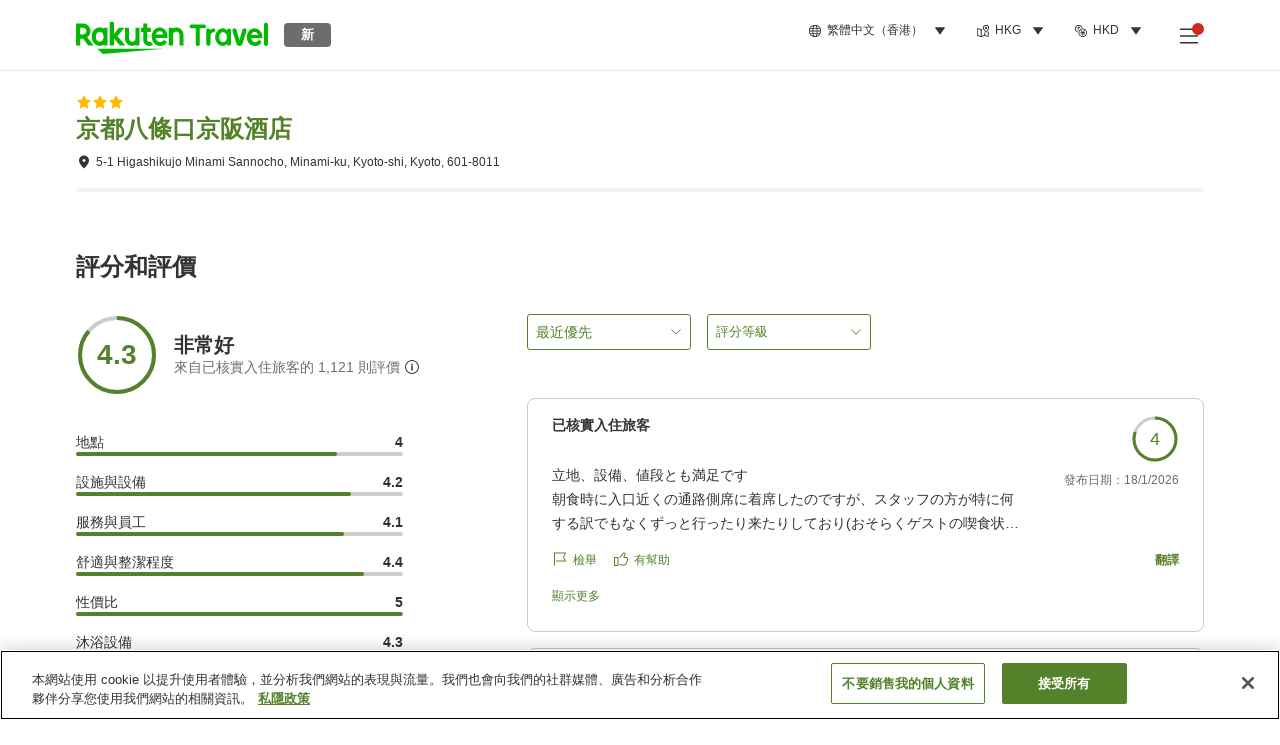

--- FILE ---
content_type: text/html; charset=utf-8
request_url: https://travel.rakuten.com/hkg/zh-hk/hotel_info_review/cnt_japan/sub_kyoto/cty_kyoto_city/10123456850054/
body_size: 147914
content:
<!doctype html><html lang="en"><head>
  <script type="text/javascript" nonce="PatbDBhYZHOursqOApRV6g==">
  let lang = window.location.pathname.split('/')?.[2];
  if (!lang || lang === 'en-us') lang = 'en';
  document.documentElement.setAttribute('lang', lang);
  </script> <script type="text/javascript" 
  src="https://cdn.cookielaw.org/consent/2a9e7cc8-5b37-4ce4-878b-6e52ef858224/OtAutoBlock.js" defer></script>
<script src="https://cdn.cookielaw.org/scripttemplates/otSDKStub.js" data-document-language="true"
  type="text/javascript" charset="UTF-8" data-domain-script="2a9e7cc8-5b37-4ce4-878b-6e52ef858224" defer></script>
<script type="text/javascript" nonce="PatbDBhYZHOursqOApRV6g==">
  function OptanonWrapper() {
      window.oneTrustCheck && window.oneTrustCheck();
  }
</script><meta charset="utf-8"/><link rel="icon" href="https://trv.r10s.com/eve/static/images/favicon.ico"/><link rel="apple-touch-icon" href="https://trv.r10s.com/eve/static/images/webclipIcon.png"/><meta name="viewport" content="width=device-width,initial-scale=1"/><meta name="theme-color" content="#ffffff"/><link rel="search" type="application/opensearchdescription+xml" href="/opensearch.xml" title="Rakuten Travel"/><meta
      httpEquiv="Content-Security-Policy"
      content="frame-ancestors none; default-src 'self'; child-src blob: *; media-src 'self' blob: *;worker-src 'self'; base-uri 'self'; script-src 'self' 'report-sample' 'nonce-PatbDBhYZHOursqOApRV6g==' static-content.payment.global.rakuten.com cdn.cookielaw.org connect.facebook.net *.newrelic.com pt.afl.rakuten.co.jp api.cms.rakuten.co.jp stream.cms.rakuten.co.jp token.id.global.rakuten.com login.account.rakuten.com *.rakuten.co.jp *.rakuten.com *.onetrust.com trvimg.r10s.jp trvis.r10s.jp trv.r10s.jp trv.r10s.com r.r10s.jp ias.r10s.jp tags.tiqcdn.com *.tealiumiq.com vjs.zencdn.net bam.nr-data.net *.criteo.com *.criteo.net maps.googleapis.com maps.gstatic.com *.googletagmanager.com *.googleadservices.com *.google.com googleads.g.doubleclick.net analytics.tiktok.com wcs.naver.net d.line-scdn.net d.line-cdn.net t1.daumcdn.net *.kayak.com *.creativecdn.com dsp.vpadn.com m.vpadn.com s.yimg.jp;style-src 'report-sample' 'unsafe-inline' 'self' https://fonts.googleapis.com https://trv.r10s.com;img-src 'self' data: *;frame-src 'self' *;font-src 'self' data: https://fonts.gstatic.com;manifest-src 'self' https://trv.r10s.com/;connect-src 'self' *;" />
<meta name="apple-itunes-app" content="app-id=1491708859, app-argument=https://travel.rakuten.com/hkg/zh-hk/hotel_info_review/cnt_japan/sub_kyoto/cty_kyoto_city/10123456850054/" />
<meta name="naver-site-verification" content="5d526ebab209f4c92491764b5c5f30fc7eb55a46" /> <title data-react-helmet="true">京都八條口京阪酒店的住客評語｜Rakuten Travel</title>
  <meta data-react-helmet="true" http-equiv="content-language" content="zh-HK"/><meta data-react-helmet="true" name="description" content="瀏覽住客給京都八條口京阪酒店的評分。Rakuten Travel 提供過往住客的評語及使用者評分，助你揀選最佳的住宿設施。"/><meta data-react-helmet="true" property="og:type" content="website"/><meta data-react-helmet="true" property="og:title" content="京都八條口京阪酒店的住客評語｜Rakuten Travel"/><meta data-react-helmet="true" property="og:description" content="瀏覽住客給京都八條口京阪酒店的評分。Rakuten Travel 提供過往住客的評語及使用者評分，助你揀選最佳的住宿設施。"/>
  <link data-react-helmet="true" rel="canonical" href="https://travel.rakuten.com/hkg/zh-hk/hotel_info_review/cnt_japan/sub_kyoto/cty_kyoto_city/10123456850054/"/><link data-react-helmet="true" rel="alternate" hrefLang="zh-TW" href="https://travel.rakuten.com/twn/zh-tw/hotel_info_review/cnt_japan/sub_kyoto/cty_kyoto_city/10123456850054/"/><link data-react-helmet="true" rel="alternate" hrefLang="ko-KR" href="https://travel.rakuten.com/kor/ko-kr/hotel_info_review/cnt_japan/sub_kyoto/cty_kyoto_city/10123456850054/"/><link data-react-helmet="true" rel="alternate" hrefLang="zh-HK" href="https://travel.rakuten.com/hkg/zh-hk/hotel_info_review/cnt_japan/sub_kyoto/cty_kyoto_city/10123456850054/"/><link data-react-helmet="true" rel="alternate" hrefLang="zh-SG" href="https://travel.rakuten.com/sgp/zh-cn/hotel_info_review/cnt_japan/sub_kyoto/cty_kyoto_city/10123456850054/"/><link data-react-helmet="true" rel="alternate" hrefLang="en-US" href="https://travel.rakuten.com/usa/en-us/hotel_info_review/cnt_japan/sub_kyoto/cty_kyoto_city/10123456850054/"/><link data-react-helmet="true" rel="alternate" hrefLang="id-ID" href="https://travel.rakuten.com/idn/id-id/hotel_info_review/cnt_japan/sub_kyoto/cty_kyoto_city/10123456850054/"/><link data-react-helmet="true" rel="alternate" hrefLang="th-TH" href="https://travel.rakuten.com/tha/th-th/hotel_info_review/cnt_japan/sub_kyoto/cty_kyoto_city/10123456850054/"/><link data-react-helmet="true" rel="alternate" hrefLang="vi-VN" href="https://travel.rakuten.com/vnm/vi-vn/hotel_info_review/cnt_japan/sub_kyoto/cty_kyoto_city/10123456850054/"/>
  <script data-react-helmet="true" type="application/ld+json">{"@context":"https://schema.org","@type":"Hotel","name":"京都八條口京阪酒店","address":{"@type":"PostalAddress","postalCode":"601-8011","streetAddress":"5-1 Higashikujo Minami Sannocho, Minami-ku, Kyoto-shi, Kyoto"},"aggregateRating":{"@type":"AggregateRating","ratingValue":4.3,"ratingCount":1121}}</script> <script type="text/javascript"  nonce="PatbDBhYZHOursqOApRV6g==">
;window.NREUM||(NREUM={});NREUM.init={obfuscate:[{regex: /^@St\..*/gi,replacement: 'AuthToken_Value'}],session_replay:{enabled:true,block_selector:'',mask_text_selector:'*',sampling_rate:1.0,error_sampling_rate:100.0,mask_all_inputs:true,collect_fonts:true,inline_images:false,inline_stylesheet:true,fix_stylesheets:true,preload:false,mask_input_options:{}},distributed_tracing:{enabled:true,exclude_newrelic_header:true},privacy:{cookies_enabled:true}};

;NREUM.loader_config={accountID:"1043116",trustKey:"1043116",agentID:"755343931",licenseKey:"7763a18cec",applicationID:"755343931"};
;NREUM.info={beacon:"bam.nr-data.net",errorBeacon:"bam.nr-data.net",licenseKey:"7763a18cec",applicationID:"755343931",sa:1};
;/*! For license information please see nr-loader-spa-1.286.0.min.js.LICENSE.txt */
(()=>{var e,t,r={8122:(e,t,r)=>{"use strict";r.d(t,{a:()=>i});var n=r(944);function i(e,t){try{if(!e||"object"!=typeof e)return(0,n.R)(3);if(!t||"object"!=typeof t)return(0,n.R)(4);const r=Object.create(Object.getPrototypeOf(t),Object.getOwnPropertyDescriptors(t)),o=0===Object.keys(r).length?e:r;for(let a in o)if(void 0!==e[a])try{if(null===e[a]){r[a]=null;continue}Array.isArray(e[a])&&Array.isArray(t[a])?r[a]=Array.from(new Set([...e[a],...t[a]])):"object"==typeof e[a]&&"object"==typeof t[a]?r[a]=i(e[a],t[a]):r[a]=e[a]}catch(e){(0,n.R)(1,e)}return r}catch(e){(0,n.R)(2,e)}}},2555:(e,t,r)=>{"use strict";r.d(t,{Vp:()=>c,fn:()=>s,x1:()=>u});var n=r(384),i=r(8122);const o={beacon:n.NT.beacon,errorBeacon:n.NT.errorBeacon,licenseKey:void 0,applicationID:void 0,sa:void 0,queueTime:void 0,applicationTime:void 0,ttGuid:void 0,user:void 0,account:void 0,product:void 0,extra:void 0,jsAttributes:{},userAttributes:void 0,atts:void 0,transactionName:void 0,tNamePlain:void 0},a={};function s(e){try{const t=c(e);return!!t.licenseKey&&!!t.errorBeacon&&!!t.applicationID}catch(e){return!1}}function c(e){if(!e)throw new Error("All info objects require an agent identifier!");if(!a[e])throw new Error("Info for ".concat(e," was never set"));return a[e]}function u(e,t){if(!e)throw new Error("All info objects require an agent identifier!");a[e]=(0,i.a)(t,o);const r=(0,n.nY)(e);r&&(r.info=a[e])}},9417:(e,t,r)=>{"use strict";r.d(t,{D0:()=>h,gD:()=>g,xN:()=>p});var n=r(3333);const i=e=>{if(!e||"string"!=typeof e)return!1;try{document.createDocumentFragment().querySelector(e)}catch{return!1}return!0};var o=r(2614),a=r(944),s=r(384),c=r(8122);const u="[data-nr-mask]",d=()=>{const e={feature_flags:[],experimental:{marks:!1,measures:!1,resources:!1},mask_selector:"*",block_selector:"[data-nr-block]",mask_input_options:{color:!1,date:!1,"datetime-local":!1,email:!1,month:!1,number:!1,range:!1,search:!1,tel:!1,text:!1,time:!1,url:!1,week:!1,textarea:!1,select:!1,password:!0}};return{ajax:{deny_list:void 0,block_internal:!0,enabled:!0,autoStart:!0},distributed_tracing:{enabled:void 0,exclude_newrelic_header:void 0,cors_use_newrelic_header:void 0,cors_use_tracecontext_headers:void 0,allowed_origins:void 0},get feature_flags(){return e.feature_flags},set feature_flags(t){e.feature_flags=t},generic_events:{enabled:!0,autoStart:!0},harvest:{interval:30},jserrors:{enabled:!0,autoStart:!0},logging:{enabled:!0,autoStart:!0},metrics:{enabled:!0,autoStart:!0},obfuscate:void 0,page_action:{enabled:!0},page_view_event:{enabled:!0,autoStart:!0},page_view_timing:{enabled:!0,autoStart:!0},performance:{get capture_marks(){return e.feature_flags.includes(n.$v.MARKS)||e.experimental.marks},set capture_marks(t){e.experimental.marks=t},get capture_measures(){return e.feature_flags.includes(n.$v.MEASURES)||e.experimental.measures},set capture_measures(t){e.experimental.measures=t},capture_detail:!0,resources:{get enabled(){return e.feature_flags.includes(n.$v.RESOURCES)||e.experimental.resources},set enabled(t){e.experimental.resources=t},asset_types:[],first_party_domains:[],ignore_newrelic:!0}},privacy:{cookies_enabled:!0},proxy:{assets:void 0,beacon:void 0},session:{expiresMs:o.wk,inactiveMs:o.BB},session_replay:{autoStart:!0,enabled:!1,preload:!1,sampling_rate:10,error_sampling_rate:100,collect_fonts:!1,inline_images:!1,fix_stylesheets:!0,mask_all_inputs:!0,get mask_text_selector(){return e.mask_selector},set mask_text_selector(t){i(t)?e.mask_selector="".concat(t,",").concat(u):""===t||null===t?e.mask_selector=u:(0,a.R)(5,t)},get block_class(){return"nr-block"},get ignore_class(){return"nr-ignore"},get mask_text_class(){return"nr-mask"},get block_selector(){return e.block_selector},set block_selector(t){i(t)?e.block_selector+=",".concat(t):""!==t&&(0,a.R)(6,t)},get mask_input_options(){return e.mask_input_options},set mask_input_options(t){t&&"object"==typeof t?e.mask_input_options={...t,password:!0}:(0,a.R)(7,t)}},session_trace:{enabled:!0,autoStart:!0},soft_navigations:{enabled:!0,autoStart:!0},spa:{enabled:!0,autoStart:!0},ssl:void 0,user_actions:{enabled:!0,elementAttributes:["id","className","tagName","type"]}}},l={},f="All configuration objects require an agent identifier!";function h(e){if(!e)throw new Error(f);if(!l[e])throw new Error("Configuration for ".concat(e," was never set"));return l[e]}function p(e,t){if(!e)throw new Error(f);l[e]=(0,c.a)(t,d());const r=(0,s.nY)(e);r&&(r.init=l[e])}function g(e,t){if(!e)throw new Error(f);var r=h(e);if(r){for(var n=t.split("."),i=0;i<n.length-1;i++)if("object"!=typeof(r=r[n[i]]))return;r=r[n[n.length-1]]}return r}},5603:(e,t,r)=>{"use strict";r.d(t,{a:()=>c,o:()=>s});var n=r(384),i=r(8122);const o={accountID:void 0,trustKey:void 0,agentID:void 0,licenseKey:void 0,applicationID:void 0,xpid:void 0},a={};function s(e){if(!e)throw new Error("All loader-config objects require an agent identifier!");if(!a[e])throw new Error("LoaderConfig for ".concat(e," was never set"));return a[e]}function c(e,t){if(!e)throw new Error("All loader-config objects require an agent identifier!");a[e]=(0,i.a)(t,o);const r=(0,n.nY)(e);r&&(r.loader_config=a[e])}},3371:(e,t,r)=>{"use strict";r.d(t,{V:()=>f,f:()=>l});var n=r(8122),i=r(384),o=r(6154),a=r(9324);let s=0;const c={buildEnv:a.F3,distMethod:a.Xs,version:a.xv,originTime:o.WN},u={customTransaction:void 0,disabled:!1,isolatedBacklog:!1,loaderType:void 0,maxBytes:3e4,onerror:void 0,ptid:void 0,releaseIds:{},appMetadata:{},session:void 0,denyList:void 0,timeKeeper:void 0,obfuscator:void 0,harvester:void 0},d={};function l(e){if(!e)throw new Error("All runtime objects require an agent identifier!");if(!d[e])throw new Error("Runtime for ".concat(e," was never set"));return d[e]}function f(e,t){if(!e)throw new Error("All runtime objects require an agent identifier!");d[e]={...(0,n.a)(t,u),...c},Object.hasOwnProperty.call(d[e],"harvestCount")||Object.defineProperty(d[e],"harvestCount",{get:()=>++s});const r=(0,i.nY)(e);r&&(r.runtime=d[e])}},9324:(e,t,r)=>{"use strict";r.d(t,{F3:()=>i,Xs:()=>o,Yq:()=>a,xv:()=>n});const n="1.286.0",i="PROD",o="CDN",a="^2.0.0-alpha.18"},6154:(e,t,r)=>{"use strict";r.d(t,{A4:()=>s,OF:()=>d,RI:()=>i,WN:()=>h,bv:()=>o,gm:()=>a,lR:()=>f,m:()=>u,mw:()=>c,sb:()=>l});var n=r(1863);const i="undefined"!=typeof window&&!!window.document,o="undefined"!=typeof WorkerGlobalScope&&("undefined"!=typeof self&&self instanceof WorkerGlobalScope&&self.navigator instanceof WorkerNavigator||"undefined"!=typeof globalThis&&globalThis instanceof WorkerGlobalScope&&globalThis.navigator instanceof WorkerNavigator),a=i?window:"undefined"!=typeof WorkerGlobalScope&&("undefined"!=typeof self&&self instanceof WorkerGlobalScope&&self||"undefined"!=typeof globalThis&&globalThis instanceof WorkerGlobalScope&&globalThis),s="complete"===a?.document?.readyState,c=Boolean("hidden"===a?.document?.visibilityState),u=""+a?.location,d=/iPad|iPhone|iPod/.test(a.navigator?.userAgent),l=d&&"undefined"==typeof SharedWorker,f=(()=>{const e=a.navigator?.userAgent?.match(/Firefox[/\s](\d+\.\d+)/);return Array.isArray(e)&&e.length>=2?+e[1]:0})(),h=Date.now()-(0,n.t)()},7295:(e,t,r)=>{"use strict";r.d(t,{Xv:()=>a,gX:()=>i,iW:()=>o});var n=[];function i(e){if(!e||o(e))return!1;if(0===n.length)return!0;for(var t=0;t<n.length;t++){var r=n[t];if("*"===r.hostname)return!1;if(s(r.hostname,e.hostname)&&c(r.pathname,e.pathname))return!1}return!0}function o(e){return void 0===e.hostname}function a(e){if(n=[],e&&e.length)for(var t=0;t<e.length;t++){let r=e[t];if(!r)continue;0===r.indexOf("http://")?r=r.substring(7):0===r.indexOf("https://")&&(r=r.substring(8));const i=r.indexOf("/");let o,a;i>0?(o=r.substring(0,i),a=r.substring(i)):(o=r,a="");let[s]=o.split(":");n.push({hostname:s,pathname:a})}}function s(e,t){return!(e.length>t.length)&&t.indexOf(e)===t.length-e.length}function c(e,t){return 0===e.indexOf("/")&&(e=e.substring(1)),0===t.indexOf("/")&&(t=t.substring(1)),""===e||e===t}},3241:(e,t,r)=>{"use strict";r.d(t,{W:()=>o});var n=r(6154);const i="newrelic";function o(e={}){try{n.gm.dispatchEvent(new CustomEvent(i,{detail:e}))}catch(e){}}},1687:(e,t,r)=>{"use strict";r.d(t,{Ak:()=>c,Ze:()=>l,x3:()=>u});var n=r(7836),i=r(3606),o=r(860),a=r(2646);const s={};function c(e,t){const r={staged:!1,priority:o.P3[t]||0};d(e),s[e].get(t)||s[e].set(t,r)}function u(e,t){e&&s[e]&&(s[e].get(t)&&s[e].delete(t),h(e,t,!1),s[e].size&&f(e))}function d(e){if(!e)throw new Error("agentIdentifier required");s[e]||(s[e]=new Map)}function l(e="",t="feature",r=!1){if(d(e),!e||!s[e].get(t)||r)return h(e,t);s[e].get(t).staged=!0,f(e)}function f(e){const t=Array.from(s[e]);t.every((([e,t])=>t.staged))&&(t.sort(((e,t)=>e[1].priority-t[1].priority)),t.forEach((([t])=>{s[e].delete(t),h(e,t)})))}function h(e,t,r=!0){const o=e?n.ee.get(e):n.ee,s=i.i.handlers;if(!o.aborted&&o.backlog&&s){if(r){const e=o.backlog[t],r=s[t];if(r){for(let t=0;e&&t<e.length;++t)p(e[t],r);Object.entries(r).forEach((([e,t])=>{Object.values(t||{}).forEach((t=>{t[0]?.on&&t[0]?.context()instanceof a.y&&t[0].on(e,t[1])}))}))}}o.isolatedBacklog||delete s[t],o.backlog[t]=null,o.emit("drain-"+t,[])}}function p(e,t){var r=e[1];Object.values(t[r]||{}).forEach((t=>{var r=e[0];if(t[0]===r){var n=t[1],i=e[3],o=e[2];n.apply(i,o)}}))}},7836:(e,t,r)=>{"use strict";r.d(t,{P:()=>c,ee:()=>u});var n=r(384),i=r(8990),o=r(3371),a=r(2646),s=r(5607);const c="nr@context:".concat(s.W),u=function e(t,r){var n={},s={},d={},l=!1;try{l=16===r.length&&(0,o.f)(r).isolatedBacklog}catch(e){}var f={on:p,addEventListener:p,removeEventListener:function(e,t){var r=n[e];if(!r)return;for(var i=0;i<r.length;i++)r[i]===t&&r.splice(i,1)},emit:function(e,r,n,i,o){!1!==o&&(o=!0);if(u.aborted&&!i)return;t&&o&&t.emit(e,r,n);for(var a=h(n),c=g(e),d=c.length,l=0;l<d;l++)c[l].apply(a,r);var p=v()[s[e]];p&&p.push([f,e,r,a]);return a},get:m,listeners:g,context:h,buffer:function(e,t){const r=v();if(t=t||"feature",f.aborted)return;Object.entries(e||{}).forEach((([e,n])=>{s[n]=t,t in r||(r[t]=[])}))},abort:function(){f._aborted=!0,Object.keys(f.backlog).forEach((e=>{delete f.backlog[e]}))},isBuffering:function(e){return!!v()[s[e]]},debugId:r,backlog:l?{}:t&&"object"==typeof t.backlog?t.backlog:{},isolatedBacklog:l};return Object.defineProperty(f,"aborted",{get:()=>{let e=f._aborted||!1;return e||(t&&(e=t.aborted),e)}}),f;function h(e){return e&&e instanceof a.y?e:e?(0,i.I)(e,c,(()=>new a.y(c))):new a.y(c)}function p(e,t){n[e]=g(e).concat(t)}function g(e){return n[e]||[]}function m(t){return d[t]=d[t]||e(f,t)}function v(){return f.backlog}}(void 0,"globalEE"),d=(0,n.Zm)();d.ee||(d.ee=u)},2646:(e,t,r)=>{"use strict";r.d(t,{y:()=>n});class n{constructor(e){this.contextId=e}}},9908:(e,t,r)=>{"use strict";r.d(t,{d:()=>n,p:()=>i});var n=r(7836).ee.get("handle");function i(e,t,r,i,o){o?(o.buffer([e],i),o.emit(e,t,r)):(n.buffer([e],i),n.emit(e,t,r))}},3606:(e,t,r)=>{"use strict";r.d(t,{i:()=>o});var n=r(9908);o.on=a;var i=o.handlers={};function o(e,t,r,o){a(o||n.d,i,e,t,r)}function a(e,t,r,i,o){o||(o="feature"),e||(e=n.d);var a=t[o]=t[o]||{};(a[r]=a[r]||[]).push([e,i])}},3878:(e,t,r)=>{"use strict";function n(e,t){return{capture:e,passive:!1,signal:t}}function i(e,t,r=!1,i){window.addEventListener(e,t,n(r,i))}function o(e,t,r=!1,i){document.addEventListener(e,t,n(r,i))}r.d(t,{DD:()=>o,jT:()=>n,sp:()=>i})},5607:(e,t,r)=>{"use strict";r.d(t,{W:()=>n});const n=(0,r(9566).bz)()},9566:(e,t,r)=>{"use strict";r.d(t,{LA:()=>s,ZF:()=>c,bz:()=>a,el:()=>u});var n=r(6154);const i="xxxxxxxx-xxxx-4xxx-yxxx-xxxxxxxxxxxx";function o(e,t){return e?15&e[t]:16*Math.random()|0}function a(){const e=n.gm?.crypto||n.gm?.msCrypto;let t,r=0;return e&&e.getRandomValues&&(t=e.getRandomValues(new Uint8Array(30))),i.split("").map((e=>"x"===e?o(t,r++).toString(16):"y"===e?(3&o()|8).toString(16):e)).join("")}function s(e){const t=n.gm?.crypto||n.gm?.msCrypto;let r,i=0;t&&t.getRandomValues&&(r=t.getRandomValues(new Uint8Array(e)));const a=[];for(var s=0;s<e;s++)a.push(o(r,i++).toString(16));return a.join("")}function c(){return s(16)}function u(){return s(32)}},2614:(e,t,r)=>{"use strict";r.d(t,{BB:()=>a,H3:()=>n,g:()=>u,iL:()=>c,tS:()=>s,uh:()=>i,wk:()=>o});const n="NRBA",i="SESSION",o=144e5,a=18e5,s={STARTED:"session-started",PAUSE:"session-pause",RESET:"session-reset",RESUME:"session-resume",UPDATE:"session-update"},c={SAME_TAB:"same-tab",CROSS_TAB:"cross-tab"},u={OFF:0,FULL:1,ERROR:2}},1863:(e,t,r)=>{"use strict";function n(){return Math.floor(performance.now())}r.d(t,{t:()=>n})},7485:(e,t,r)=>{"use strict";r.d(t,{D:()=>i});var n=r(6154);function i(e){if(0===(e||"").indexOf("data:"))return{protocol:"data"};try{const t=new URL(e,location.href),r={port:t.port,hostname:t.hostname,pathname:t.pathname,search:t.search,protocol:t.protocol.slice(0,t.protocol.indexOf(":")),sameOrigin:t.protocol===n.gm?.location?.protocol&&t.host===n.gm?.location?.host};return r.port&&""!==r.port||("http:"===t.protocol&&(r.port="80"),"https:"===t.protocol&&(r.port="443")),r.pathname&&""!==r.pathname?r.pathname.startsWith("/")||(r.pathname="/".concat(r.pathname)):r.pathname="/",r}catch(e){return{}}}},944:(e,t,r)=>{"use strict";function n(e,t){"function"==typeof console.debug&&console.debug("New Relic Warning: https://github.com/newrelic/newrelic-browser-agent/blob/main/docs/warning-codes.md#".concat(e),t)}r.d(t,{R:()=>n})},5701:(e,t,r)=>{"use strict";r.d(t,{B:()=>a,t:()=>s});var n=r(7836),i=r(3241);const o=new Set,a={};function s(e,t){const r=n.ee.get(t);a[t]??={},e&&"object"==typeof e&&(o.has(t)||(r.emit("rumresp",[e]),a[t]=e,o.add(t),(0,i.W)({agentIdentifier:t,loaded:!0,drained:!0,type:"lifecycle",name:"load",feature:void 0,data:e})))}},8990:(e,t,r)=>{"use strict";r.d(t,{I:()=>i});var n=Object.prototype.hasOwnProperty;function i(e,t,r){if(n.call(e,t))return e[t];var i=r();if(Object.defineProperty&&Object.keys)try{return Object.defineProperty(e,t,{value:i,writable:!0,enumerable:!1}),i}catch(e){}return e[t]=i,i}},6389:(e,t,r)=>{"use strict";function n(e,t=500,r={}){const n=r?.leading||!1;let i;return(...r)=>{n&&void 0===i&&(e.apply(this,r),i=setTimeout((()=>{i=clearTimeout(i)}),t)),n||(clearTimeout(i),i=setTimeout((()=>{e.apply(this,r)}),t))}}function i(e){let t=!1;return(...r)=>{t||(t=!0,e.apply(this,r))}}r.d(t,{J:()=>i,s:()=>n})},3304:(e,t,r)=>{"use strict";r.d(t,{A:()=>o});var n=r(7836);const i=()=>{const e=new WeakSet;return(t,r)=>{if("object"==typeof r&&null!==r){if(e.has(r))return;e.add(r)}return r}};function o(e){try{return JSON.stringify(e,i())??""}catch(e){try{n.ee.emit("internal-error",[e])}catch(e){}return""}}},5289:(e,t,r)=>{"use strict";r.d(t,{GG:()=>o,sB:()=>a});var n=r(3878);function i(){return"undefined"==typeof document||"complete"===document.readyState}function o(e,t){if(i())return e();(0,n.sp)("load",e,t)}function a(e){if(i())return e();(0,n.DD)("DOMContentLoaded",e)}},384:(e,t,r)=>{"use strict";r.d(t,{NT:()=>o,US:()=>d,Zm:()=>a,bQ:()=>c,dV:()=>s,nY:()=>u,pV:()=>l});var n=r(6154),i=r(1863);const o={beacon:"bam.nr-data.net",errorBeacon:"bam.nr-data.net"};function a(){return n.gm.NREUM||(n.gm.NREUM={}),void 0===n.gm.newrelic&&(n.gm.newrelic=n.gm.NREUM),n.gm.NREUM}function s(){let e=a();return e.o||(e.o={ST:n.gm.setTimeout,SI:n.gm.setImmediate,CT:n.gm.clearTimeout,XHR:n.gm.XMLHttpRequest,REQ:n.gm.Request,EV:n.gm.Event,PR:n.gm.Promise,MO:n.gm.MutationObserver,FETCH:n.gm.fetch,WS:n.gm.WebSocket}),e}function c(e,t){let r=a();r.initializedAgents??={},t.initializedAt={ms:(0,i.t)(),date:new Date},r.initializedAgents[e]=t}function u(e){let t=a();return t.initializedAgents?.[e]}function d(e,t){a()[e]=t}function l(){return function(){let e=a();const t=e.info||{};e.info={beacon:o.beacon,errorBeacon:o.errorBeacon,...t}}(),function(){let e=a();const t=e.init||{};e.init={...t}}(),s(),function(){let e=a();const t=e.loader_config||{};e.loader_config={...t}}(),a()}},2843:(e,t,r)=>{"use strict";r.d(t,{u:()=>i});var n=r(3878);function i(e,t=!1,r,i){(0,n.DD)("visibilitychange",(function(){if(t)return void("hidden"===document.visibilityState&&e());e(document.visibilityState)}),r,i)}},8139:(e,t,r)=>{"use strict";r.d(t,{u:()=>f});var n=r(7836),i=r(3434),o=r(8990),a=r(6154);const s={},c=a.gm.XMLHttpRequest,u="addEventListener",d="removeEventListener",l="nr@wrapped:".concat(n.P);function f(e){var t=function(e){return(e||n.ee).get("events")}(e);if(s[t.debugId]++)return t;s[t.debugId]=1;var r=(0,i.YM)(t,!0);function f(e){r.inPlace(e,[u,d],"-",p)}function p(e,t){return e[1]}return"getPrototypeOf"in Object&&(a.RI&&h(document,f),c&&h(c.prototype,f),h(a.gm,f)),t.on(u+"-start",(function(e,t){var n=e[1];if(null!==n&&("function"==typeof n||"object"==typeof n)){var i=(0,o.I)(n,l,(function(){var e={object:function(){if("function"!=typeof n.handleEvent)return;return n.handleEvent.apply(n,arguments)},function:n}[typeof n];return e?r(e,"fn-",null,e.name||"anonymous"):n}));this.wrapped=e[1]=i}})),t.on(d+"-start",(function(e){e[1]=this.wrapped||e[1]})),t}function h(e,t,...r){let n=e;for(;"object"==typeof n&&!Object.prototype.hasOwnProperty.call(n,u);)n=Object.getPrototypeOf(n);n&&t(n,...r)}},3434:(e,t,r)=>{"use strict";r.d(t,{Jt:()=>o,YM:()=>c});var n=r(7836),i=r(5607);const o="nr@original:".concat(i.W);var a=Object.prototype.hasOwnProperty,s=!1;function c(e,t){return e||(e=n.ee),r.inPlace=function(e,t,n,i,o){n||(n="");const a="-"===n.charAt(0);for(let s=0;s<t.length;s++){const c=t[s],u=e[c];d(u)||(e[c]=r(u,a?c+n:n,i,c,o))}},r.flag=o,r;function r(t,r,n,s,c){return d(t)?t:(r||(r=""),nrWrapper[o]=t,function(e,t,r){if(Object.defineProperty&&Object.keys)try{return Object.keys(e).forEach((function(r){Object.defineProperty(t,r,{get:function(){return e[r]},set:function(t){return e[r]=t,t}})})),t}catch(e){u([e],r)}for(var n in e)a.call(e,n)&&(t[n]=e[n])}(t,nrWrapper,e),nrWrapper);function nrWrapper(){var o,a,d,l;try{a=this,o=[...arguments],d="function"==typeof n?n(o,a):n||{}}catch(t){u([t,"",[o,a,s],d],e)}i(r+"start",[o,a,s],d,c);try{return l=t.apply(a,o)}catch(e){throw i(r+"err",[o,a,e],d,c),e}finally{i(r+"end",[o,a,l],d,c)}}}function i(r,n,i,o){if(!s||t){var a=s;s=!0;try{e.emit(r,n,i,t,o)}catch(t){u([t,r,n,i],e)}s=a}}}function u(e,t){t||(t=n.ee);try{t.emit("internal-error",e)}catch(e){}}function d(e){return!(e&&"function"==typeof e&&e.apply&&!e[o])}},9414:(e,t,r)=>{"use strict";r.d(t,{J:()=>c});var n=r(7836),i=r(2646),o=r(944),a=r(3434);const s=new Map;function c(e,t,r,c){if("object"!=typeof t||!t||"string"!=typeof r||!r||"function"!=typeof t[r])return(0,o.R)(29);const u=function(e){return(e||n.ee).get("logger")}(e),d=(0,a.YM)(u),l=new i.y(n.P);l.level=c.level,l.customAttributes=c.customAttributes;const f=t[r]?.[a.Jt]||t[r];return s.set(f,l),d.inPlace(t,[r],"wrap-logger-",(()=>s.get(f))),u}},9300:(e,t,r)=>{"use strict";r.d(t,{T:()=>n});const n=r(860).K7.ajax},3333:(e,t,r)=>{"use strict";r.d(t,{$v:()=>u,TZ:()=>n,Zp:()=>i,kd:()=>c,mq:()=>s,nf:()=>a,qN:()=>o});const n=r(860).K7.genericEvents,i=["auxclick","click","copy","keydown","paste","scrollend"],o=["focus","blur"],a=4,s=1e3,c=["PageAction","UserAction","BrowserPerformance"],u={MARKS:"experimental.marks",MEASURES:"experimental.measures",RESOURCES:"experimental.resources"}},6774:(e,t,r)=>{"use strict";r.d(t,{T:()=>n});const n=r(860).K7.jserrors},993:(e,t,r)=>{"use strict";r.d(t,{A$:()=>o,ET:()=>a,TZ:()=>s,p_:()=>i});var n=r(860);const i={ERROR:"ERROR",WARN:"WARN",INFO:"INFO",DEBUG:"DEBUG",TRACE:"TRACE"},o={OFF:0,ERROR:1,WARN:2,INFO:3,DEBUG:4,TRACE:5},a="log",s=n.K7.logging},3785:(e,t,r)=>{"use strict";r.d(t,{R:()=>c,b:()=>u});var n=r(9908),i=r(1863),o=r(860),a=r(8154),s=r(993);function c(e,t,r={},c=s.p_.INFO){(0,n.p)(a.xV,["API/logging/".concat(c.toLowerCase(),"/called")],void 0,o.K7.metrics,e),(0,n.p)(s.ET,[(0,i.t)(),t,r,c],void 0,o.K7.logging,e)}function u(e){return"string"==typeof e&&Object.values(s.p_).some((t=>t===e.toUpperCase().trim()))}},8154:(e,t,r)=>{"use strict";r.d(t,{z_:()=>o,XG:()=>s,TZ:()=>n,rs:()=>i,xV:()=>a});r(6154),r(9566),r(384);const n=r(860).K7.metrics,i="sm",o="cm",a="storeSupportabilityMetrics",s="storeEventMetrics"},6630:(e,t,r)=>{"use strict";r.d(t,{T:()=>n});const n=r(860).K7.pageViewEvent},782:(e,t,r)=>{"use strict";r.d(t,{T:()=>n});const n=r(860).K7.pageViewTiming},6344:(e,t,r)=>{"use strict";r.d(t,{BB:()=>d,G4:()=>o,Qb:()=>l,TZ:()=>i,Ug:()=>a,_s:()=>s,bc:()=>u,yP:()=>c});var n=r(2614);const i=r(860).K7.sessionReplay,o={RECORD:"recordReplay",PAUSE:"pauseReplay",REPLAY_RUNNING:"replayRunning",ERROR_DURING_REPLAY:"errorDuringReplay"},a=.12,s={DomContentLoaded:0,Load:1,FullSnapshot:2,IncrementalSnapshot:3,Meta:4,Custom:5},c={[n.g.ERROR]:15e3,[n.g.FULL]:3e5,[n.g.OFF]:0},u={RESET:{message:"Session was reset",sm:"Reset"},IMPORT:{message:"Recorder failed to import",sm:"Import"},TOO_MANY:{message:"429: Too Many Requests",sm:"Too-Many"},TOO_BIG:{message:"Payload was too large",sm:"Too-Big"},CROSS_TAB:{message:"Session Entity was set to OFF on another tab",sm:"Cross-Tab"},ENTITLEMENTS:{message:"Session Replay is not allowed and will not be started",sm:"Entitlement"}},d=5e3,l={API:"api"}},5270:(e,t,r)=>{"use strict";r.d(t,{Aw:()=>c,CT:()=>u,SR:()=>s,rF:()=>d});var n=r(384),i=r(9417),o=r(7767),a=r(6154);function s(e){return!!(0,n.dV)().o.MO&&(0,o.V)(e)&&!0===(0,i.gD)(e,"session_trace.enabled")}function c(e){return!0===(0,i.gD)(e,"session_replay.preload")&&s(e)}function u(e,t){const r=t.correctAbsoluteTimestamp(e);return{originalTimestamp:e,correctedTimestamp:r,timestampDiff:e-r,originTime:a.WN,correctedOriginTime:t.correctedOriginTime,originTimeDiff:Math.floor(a.WN-t.correctedOriginTime)}}function d(e,t){try{if("string"==typeof t?.type){if("password"===t.type.toLowerCase())return"*".repeat(e?.length||0);if(void 0!==t?.dataset?.nrUnmask||t?.classList?.contains("nr-unmask"))return e}}catch(e){}return"string"==typeof e?e.replace(/[\S]/g,"*"):"*".repeat(e?.length||0)}},3738:(e,t,r)=>{"use strict";r.d(t,{He:()=>i,Kp:()=>s,Lc:()=>u,Rz:()=>d,TZ:()=>n,bD:()=>o,d3:()=>a,jx:()=>l,uP:()=>c});const n=r(860).K7.sessionTrace,i="bstResource",o="resource",a="-start",s="-end",c="fn"+a,u="fn"+s,d="pushState",l=1e3},3962:(e,t,r)=>{"use strict";r.d(t,{AM:()=>o,O2:()=>c,Qu:()=>u,TZ:()=>s,ih:()=>d,pP:()=>a,tC:()=>i});var n=r(860);const i=["click","keydown","submit","popstate"],o="api",a="initialPageLoad",s=n.K7.softNav,c={INITIAL_PAGE_LOAD:"",ROUTE_CHANGE:1,UNSPECIFIED:2},u={INTERACTION:1,AJAX:2,CUSTOM_END:3,CUSTOM_TRACER:4},d={IP:"in progress",FIN:"finished",CAN:"cancelled"}},7378:(e,t,r)=>{"use strict";r.d(t,{$p:()=>x,BR:()=>b,Kp:()=>R,L3:()=>y,Lc:()=>c,NC:()=>o,SG:()=>d,TZ:()=>i,U6:()=>p,UT:()=>m,d3:()=>w,dT:()=>f,e5:()=>A,gx:()=>v,l9:()=>l,oW:()=>h,op:()=>g,rw:()=>u,tH:()=>T,uP:()=>s,wW:()=>E,xq:()=>a});var n=r(384);const i=r(860).K7.spa,o=["click","submit","keypress","keydown","keyup","change"],a=999,s="fn-start",c="fn-end",u="cb-start",d="api-ixn-",l="remaining",f="interaction",h="spaNode",p="jsonpNode",g="fetch-start",m="fetch-done",v="fetch-body-",b="jsonp-end",y=(0,n.dV)().o.ST,w="-start",R="-end",x="-body",E="cb"+R,A="jsTime",T="fetch"},4234:(e,t,r)=>{"use strict";r.d(t,{W:()=>o});var n=r(7836),i=r(1687);class o{constructor(e,t){this.agentIdentifier=e,this.ee=n.ee.get(e),this.featureName=t,this.blocked=!1}deregisterDrain(){(0,i.x3)(this.agentIdentifier,this.featureName)}}},7767:(e,t,r)=>{"use strict";r.d(t,{V:()=>o});var n=r(9417),i=r(6154);const o=e=>i.RI&&!0===(0,n.gD)(e,"privacy.cookies_enabled")},8969:(e,t,r)=>{"use strict";r.d(t,{j:()=>I});var n=r(860),i=r(2555),o=r(9908),a=r(1687),s=r(5289),c=r(6154),u=r(944),d=r(8154),l=r(384),f=r(6344);const h=["setErrorHandler","finished","addToTrace","addRelease","recordCustomEvent","addPageAction","setCurrentRouteName","setPageViewName","setCustomAttribute","interaction","noticeError","setUserId","setApplicationVersion","start",f.G4.RECORD,f.G4.PAUSE,"log","wrapLogger"],p=["setErrorHandler","finished","addToTrace","addRelease"];var g=r(1863),m=r(2614),v=r(993),b=r(3785),y=r(9414),w=r(3241),R=r(5701);function x(){const e=(0,l.pV)();h.forEach((t=>{e[t]=(...r)=>function(t,...r){let n=[];return Object.values(e.initializedAgents).forEach((e=>{e&&e.runtime?e.exposed&&e[t]&&"micro-agent"!==e.runtime.loaderType&&n.push(e[t](...r)):(0,u.R)(38,t)})),n[0]}(t,...r)}))}const E={};var A=r(9417),T=r(5603),S=r(3371);const N=e=>{const t=e.startsWith("http");e+="/",r.p=t?e:"https://"+e};var O=r(7836);const _=new Set;function I(e,t={},h,I){let{init:P,info:j,loader_config:C,runtime:k={},exposed:L=!0}=t;k.loaderType=h;const H=(0,l.pV)();j||(P=H.init,j=H.info,C=H.loader_config),(0,A.xN)(e.agentIdentifier,P||{}),(0,T.a)(e.agentIdentifier,C||{}),j.jsAttributes??={},c.bv&&(j.jsAttributes.isWorker=!0),(0,i.x1)(e.agentIdentifier,j);const M=e.init,D=[j.beacon,j.errorBeacon];_.has(e.agentIdentifier)||(M.proxy.assets&&(N(M.proxy.assets),D.push(M.proxy.assets)),M.proxy.beacon&&D.push(M.proxy.beacon),x(),(0,l.US)("activatedFeatures",R.B),e.runSoftNavOverSpa&&=!0===M.soft_navigations.enabled&&M.feature_flags.includes("soft_nav")),k.denyList=[...M.ajax.deny_list||[],...M.ajax.block_internal?D:[]],k.ptid=e.agentIdentifier,(0,S.V)(e.agentIdentifier,k),_.has(e.agentIdentifier)||(e.ee=O.ee.get(e.agentIdentifier),e.exposed=L,function(e,t){t||(0,a.Ak)(e.agentIdentifier,"api");const l=e.ee.get("tracer");E[e.agentIdentifier]=m.g.OFF,e.ee.on(f.G4.REPLAY_RUNNING,(t=>{E[e.agentIdentifier]=t}));const h="api-",x=h+"ixn-";function A(t,r,n,o){const a=e.info;return null===r?delete a.jsAttributes[t]:(0,i.x1)(e.agentIdentifier,{...a,jsAttributes:{...a.jsAttributes,[t]:r}}),N(h,n,!0,o||null===r?"session":void 0)(t,r)}function T(){}e.log=function(t,{customAttributes:r={},level:i=v.p_.INFO}={}){(0,o.p)(d.xV,["API/log/called"],void 0,n.K7.metrics,e.ee),(0,b.R)(e.ee,t,r,i)},e.wrapLogger=(t,r,{customAttributes:i={},level:a=v.p_.INFO}={})=>{(0,o.p)(d.xV,["API/wrapLogger/called"],void 0,n.K7.metrics,e.ee),(0,y.J)(e.ee,t,r,{customAttributes:i,level:a})},p.forEach((t=>{e[t]=N(h,t,!0,"api")})),e.addPageAction=N(h,"addPageAction",!0,n.K7.genericEvents),e.recordCustomEvent=N(h,"recordCustomEvent",!0,n.K7.genericEvents),e.setPageViewName=function(t,r){if("string"==typeof t)return"/"!==t.charAt(0)&&(t="/"+t),e.runtime.customTransaction=(r||"http://custom.transaction")+t,N(h,"setPageViewName",!0)()},e.setCustomAttribute=function(e,t,r=!1){if("string"==typeof e){if(["string","number","boolean"].includes(typeof t)||null===t)return A(e,t,"setCustomAttribute",r);(0,u.R)(40,typeof t)}else(0,u.R)(39,typeof e)},e.setUserId=function(e){if("string"==typeof e||null===e)return A("enduser.id",e,"setUserId",!0);(0,u.R)(41,typeof e)},e.setApplicationVersion=function(e){if("string"==typeof e||null===e)return A("application.version",e,"setApplicationVersion",!1);(0,u.R)(42,typeof e)},e.start=()=>{try{(0,o.p)(d.xV,["API/start/called"],void 0,n.K7.metrics,e.ee),e.ee.emit("manual-start-all")}catch(e){(0,u.R)(23,e)}},e[f.G4.RECORD]=function(){(0,o.p)(d.xV,["API/recordReplay/called"],void 0,n.K7.metrics,e.ee),(0,o.p)(f.G4.RECORD,[],void 0,n.K7.sessionReplay,e.ee)},e[f.G4.PAUSE]=function(){(0,o.p)(d.xV,["API/pauseReplay/called"],void 0,n.K7.metrics,e.ee),(0,o.p)(f.G4.PAUSE,[],void 0,n.K7.sessionReplay,e.ee)},e.interaction=function(e){return(new T).get("object"==typeof e?e:{})};const S=T.prototype={createTracer:function(t,r){var i={},a=this,s="function"==typeof r;return(0,o.p)(d.xV,["API/createTracer/called"],void 0,n.K7.metrics,e.ee),e.runSoftNavOverSpa||(0,o.p)(x+"tracer",[(0,g.t)(),t,i],a,n.K7.spa,e.ee),function(){if(l.emit((s?"":"no-")+"fn-start",[(0,g.t)(),a,s],i),s)try{return r.apply(this,arguments)}catch(e){const t="string"==typeof e?new Error(e):e;throw l.emit("fn-err",[arguments,this,t],i),t}finally{l.emit("fn-end",[(0,g.t)()],i)}}}};function N(t,r,i,a){return function(){return(0,o.p)(d.xV,["API/"+r+"/called"],void 0,n.K7.metrics,e.ee),(0,w.W)({agentIdentifier:e.agentIdentifier,drained:!!R.B?.[e.agentIdentifier],type:"data",name:"api",feature:t+r,data:{notSpa:i,bufferGroup:a}}),a&&(0,o.p)(t+r,[i?(0,g.t)():performance.now(),...arguments],i?null:this,a,e.ee),i?void 0:this}}function O(){r.e(478).then(r.bind(r,8778)).then((({setAsyncAPI:t})=>{t(e),(0,a.Ze)(e.agentIdentifier,"api")})).catch((t=>{(0,u.R)(27,t),e.ee.abort()}))}["actionText","setName","setAttribute","save","ignore","onEnd","getContext","end","get"].forEach((t=>{S[t]=N(x,t,void 0,e.runSoftNavOverSpa?n.K7.softNav:n.K7.spa)})),e.setCurrentRouteName=e.runSoftNavOverSpa?N(x,"routeName",void 0,n.K7.softNav):N(h,"routeName",!0,n.K7.spa),e.noticeError=function(t,r){"string"==typeof t&&(t=new Error(t)),(0,o.p)(d.xV,["API/noticeError/called"],void 0,n.K7.metrics,e.ee),(0,o.p)("err",[t,(0,g.t)(),!1,r,!!E[e.agentIdentifier]],void 0,n.K7.jserrors,e.ee)},c.RI?(0,s.GG)((()=>O()),!0):O()}(e,I),(0,w.W)({agentIdentifier:e.agentIdentifier,drained:!!R.B?.[e.agentIdentifier],type:"lifecycle",name:"initialize",feature:void 0,data:e.config})),_.add(e.agentIdentifier)}},8374:(e,t,r)=>{r.nc=(()=>{try{return document?.currentScript?.nonce}catch(e){}return""})()},860:(e,t,r)=>{"use strict";r.d(t,{$J:()=>d,K7:()=>c,P3:()=>u,XX:()=>i,Yy:()=>s,df:()=>o,qY:()=>n,v4:()=>a});const n="events",i="jserrors",o="browser/blobs",a="rum",s="browser/logs",c={ajax:"ajax",genericEvents:"generic_events",jserrors:i,logging:"logging",metrics:"metrics",pageAction:"page_action",pageViewEvent:"page_view_event",pageViewTiming:"page_view_timing",sessionReplay:"session_replay",sessionTrace:"session_trace",softNav:"soft_navigations",spa:"spa"},u={[c.pageViewEvent]:1,[c.pageViewTiming]:2,[c.metrics]:3,[c.jserrors]:4,[c.spa]:5,[c.ajax]:6,[c.sessionTrace]:7,[c.softNav]:8,[c.sessionReplay]:9,[c.logging]:10,[c.genericEvents]:11},d={[c.pageViewEvent]:a,[c.pageViewTiming]:n,[c.ajax]:n,[c.spa]:n,[c.softNav]:n,[c.metrics]:i,[c.jserrors]:i,[c.sessionTrace]:o,[c.sessionReplay]:o,[c.logging]:s,[c.genericEvents]:"ins"}}},n={};function i(e){var t=n[e];if(void 0!==t)return t.exports;var o=n[e]={exports:{}};return r[e](o,o.exports,i),o.exports}i.m=r,i.d=(e,t)=>{for(var r in t)i.o(t,r)&&!i.o(e,r)&&Object.defineProperty(e,r,{enumerable:!0,get:t[r]})},i.f={},i.e=e=>Promise.all(Object.keys(i.f).reduce(((t,r)=>(i.f[r](e,t),t)),[])),i.u=e=>({212:"nr-spa-compressor",249:"nr-spa-recorder",478:"nr-spa"}[e]+"-1.286.0.min.js"),i.o=(e,t)=>Object.prototype.hasOwnProperty.call(e,t),e={},t="NRBA-1.286.0.PROD:",i.l=(r,n,o,a)=>{if(e[r])e[r].push(n);else{var s,c;if(void 0!==o)for(var u=document.getElementsByTagName("script"),d=0;d<u.length;d++){var l=u[d];if(l.getAttribute("src")==r||l.getAttribute("data-webpack")==t+o){s=l;break}}if(!s){c=!0;var f={478:"sha512-xt9QypT23DNupLy9wXPzK6uGCHucLx9ieBiprVZwJD/HfkKcTY5t9xUrMvJ/ybOBfVDiFPL8R/YCJHdANxjV3g==",249:"sha512-KxJzV7dF4ry7RzxsxRBMJPnHjRdZUbseWowgGkDemMtubSveBZAlqlWb/489Lpd5K2u0Q2zTSBK599A9+u9jpA==",212:"sha512-ges3wTNuYgFINvgkoryTYKsHZWBqvLFD9qo1XJQWq5OYq+1DVXuGFs9cYogVoQEoCQxuaUdKAXcxF/sl3Ntbrg=="};(s=document.createElement("script")).charset="utf-8",s.timeout=120,i.nc&&s.setAttribute("nonce",i.nc),s.setAttribute("data-webpack",t+o),s.src=r,0!==s.src.indexOf(window.location.origin+"/")&&(s.crossOrigin="anonymous"),f[a]&&(s.integrity=f[a])}e[r]=[n];var h=(t,n)=>{s.onerror=s.onload=null,clearTimeout(p);var i=e[r];if(delete e[r],s.parentNode&&s.parentNode.removeChild(s),i&&i.forEach((e=>e(n))),t)return t(n)},p=setTimeout(h.bind(null,void 0,{type:"timeout",target:s}),12e4);s.onerror=h.bind(null,s.onerror),s.onload=h.bind(null,s.onload),c&&document.head.appendChild(s)}},i.r=e=>{"undefined"!=typeof Symbol&&Symbol.toStringTag&&Object.defineProperty(e,Symbol.toStringTag,{value:"Module"}),Object.defineProperty(e,"__esModule",{value:!0})},i.p="https://js-agent.newrelic.com/",(()=>{var e={38:0,788:0};i.f.j=(t,r)=>{var n=i.o(e,t)?e[t]:void 0;if(0!==n)if(n)r.push(n[2]);else{var o=new Promise(((r,i)=>n=e[t]=[r,i]));r.push(n[2]=o);var a=i.p+i.u(t),s=new Error;i.l(a,(r=>{if(i.o(e,t)&&(0!==(n=e[t])&&(e[t]=void 0),n)){var o=r&&("load"===r.type?"missing":r.type),a=r&&r.target&&r.target.src;s.message="Loading chunk "+t+" failed.\n("+o+": "+a+")",s.name="ChunkLoadError",s.type=o,s.request=a,n[1](s)}}),"chunk-"+t,t)}};var t=(t,r)=>{var n,o,[a,s,c]=r,u=0;if(a.some((t=>0!==e[t]))){for(n in s)i.o(s,n)&&(i.m[n]=s[n]);if(c)c(i)}for(t&&t(r);u<a.length;u++)o=a[u],i.o(e,o)&&e[o]&&e[o][0](),e[o]=0},r=self["webpackChunk:NRBA-1.286.0.PROD"]=self["webpackChunk:NRBA-1.286.0.PROD"]||[];r.forEach(t.bind(null,0)),r.push=t.bind(null,r.push.bind(r))})(),(()=>{"use strict";i(8374);var e=i(944),t=i(6344),r=i(9566);class n{agentIdentifier;constructor(){this.agentIdentifier=(0,r.LA)(16)}#e(t,...r){if(this[t]!==n.prototype[t])return this[t](...r);(0,e.R)(35,t)}addPageAction(e,t){return this.#e("addPageAction",e,t)}recordCustomEvent(e,t){return this.#e("recordCustomEvent",e,t)}setPageViewName(e,t){return this.#e("setPageViewName",e,t)}setCustomAttribute(e,t,r){return this.#e("setCustomAttribute",e,t,r)}noticeError(e,t){return this.#e("noticeError",e,t)}setUserId(e){return this.#e("setUserId",e)}setApplicationVersion(e){return this.#e("setApplicationVersion",e)}setErrorHandler(e){return this.#e("setErrorHandler",e)}addRelease(e,t){return this.#e("addRelease",e,t)}log(e,t){return this.#e("log",e,t)}}class o extends n{#e(t,...r){if(this[t]!==o.prototype[t]&&this[t]!==n.prototype[t])return this[t](...r);(0,e.R)(35,t)}start(){return this.#e("start")}finished(e){return this.#e("finished",e)}recordReplay(){return this.#e(t.G4.RECORD)}pauseReplay(){return this.#e(t.G4.PAUSE)}addToTrace(e){return this.#e("addToTrace",e)}setCurrentRouteName(e){return this.#e("setCurrentRouteName",e)}interaction(){return this.#e("interaction")}wrapLogger(e,t,r){return this.#e("wrapLogger",e,t,r)}}var a=i(860),s=i(9417);const c=Object.values(a.K7);function u(e){const t={};return c.forEach((r=>{t[r]=function(e,t){return!0===(0,s.gD)(t,"".concat(e,".enabled"))}(r,e)})),t}var d=i(8969);var l=i(1687),f=i(4234),h=i(5289),p=i(6154),g=i(5270),m=i(7767),v=i(6389);class b extends f.W{constructor(e,t,r=!0){super(e.agentIdentifier,t),this.auto=r,this.abortHandler=void 0,this.featAggregate=void 0,this.onAggregateImported=void 0,!1===e.init[this.featureName].autoStart&&(this.auto=!1),this.auto?(0,l.Ak)(e.agentIdentifier,t):this.ee.on("manual-start-all",(0,v.J)((()=>{(0,l.Ak)(e.agentIdentifier,this.featureName),this.auto=!0,this.importAggregator(e)})))}importAggregator(t,r={}){if(this.featAggregate||!this.auto)return;let n;this.onAggregateImported=new Promise((e=>{n=e}));const o=async()=>{let o;try{if((0,m.V)(this.agentIdentifier)){const{setupAgentSession:e}=await i.e(478).then(i.bind(i,6526));o=e(t)}}catch(t){(0,e.R)(20,t),this.ee.emit("internal-error",[t]),this.featureName===a.K7.sessionReplay&&this.abortHandler?.()}try{if(!this.#t(this.featureName,o))return(0,l.Ze)(this.agentIdentifier,this.featureName),void n(!1);const{lazyFeatureLoader:e}=await i.e(478).then(i.bind(i,6103)),{Aggregate:a}=await e(this.featureName,"aggregate");this.featAggregate=new a(t,r),t.runtime.harvester.initializedAggregates.push(this.featAggregate),n(!0)}catch(t){(0,e.R)(34,t),this.abortHandler?.(),(0,l.Ze)(this.agentIdentifier,this.featureName,!0),n(!1),this.ee&&this.ee.abort()}};p.RI?(0,h.GG)((()=>o()),!0):o()}#t(e,t){switch(e){case a.K7.sessionReplay:return(0,g.SR)(this.agentIdentifier)&&!!t;case a.K7.sessionTrace:return!!t;default:return!0}}}var y=i(6630);class w extends b{static featureName=y.T;constructor(e,t=!0){super(e,y.T,t),this.importAggregator(e)}}var R=i(384);var x=i(9908),E=i(2843),A=i(3878),T=i(782),S=i(1863);class N extends b{static featureName=T.T;constructor(e,t=!0){super(e,T.T,t),p.RI&&((0,E.u)((()=>(0,x.p)("docHidden",[(0,S.t)()],void 0,T.T,this.ee)),!0),(0,A.sp)("pagehide",(()=>(0,x.p)("winPagehide",[(0,S.t)()],void 0,T.T,this.ee))),this.importAggregator(e))}}var O=i(8154);class _ extends b{static featureName=O.TZ;constructor(e,t=!0){super(e,O.TZ,t),p.RI&&document.addEventListener("securitypolicyviolation",(e=>{(0,x.p)(O.xV,["Generic/CSPViolation/Detected"],void 0,this.featureName,this.ee)})),this.importAggregator(e)}}var I=i(6774),P=i(3304);class j{constructor(e,t,r,n,i){this.name="UncaughtError",this.message="string"==typeof e?e:(0,P.A)(e),this.sourceURL=t,this.line=r,this.column=n,this.__newrelic=i}}function C(e){return H(e)?e:new j(void 0!==e?.message?e.message:e,e?.filename||e?.sourceURL,e?.lineno||e?.line,e?.colno||e?.col,e?.__newrelic)}function k(e){const t="Unhandled Promise Rejection: ";if(!e?.reason)return;if(H(e.reason)){try{e.reason.message.startsWith(t)||(e.reason.message=t+e.reason.message)}catch(e){}return C(e.reason)}const r=C(e.reason);return(r.message||"").startsWith(t)||(r.message=t+r.message),r}function L(e){if(e.error instanceof SyntaxError&&!/:\d+$/.test(e.error.stack?.trim())){const t=new j(e.message,e.filename,e.lineno,e.colno,e.error.__newrelic);return t.name=SyntaxError.name,t}return H(e.error)?e.error:C(e)}function H(e){return e instanceof Error&&!!e.stack}class M extends b{static featureName=I.T;#r=!1;constructor(e,r=!0){super(e,I.T,r);try{this.removeOnAbort=new AbortController}catch(e){}this.ee.on("internal-error",((e,t)=>{this.abortHandler&&(0,x.p)("ierr",[C(e),(0,S.t)(),!0,{},this.#r,t],void 0,this.featureName,this.ee)})),this.ee.on(t.G4.REPLAY_RUNNING,(e=>{this.#r=e})),p.gm.addEventListener("unhandledrejection",(e=>{this.abortHandler&&(0,x.p)("err",[k(e),(0,S.t)(),!1,{unhandledPromiseRejection:1},this.#r],void 0,this.featureName,this.ee)}),(0,A.jT)(!1,this.removeOnAbort?.signal)),p.gm.addEventListener("error",(e=>{this.abortHandler&&(0,x.p)("err",[L(e),(0,S.t)(),!1,{},this.#r],void 0,this.featureName,this.ee)}),(0,A.jT)(!1,this.removeOnAbort?.signal)),this.abortHandler=this.#n,this.importAggregator(e)}#n(){this.removeOnAbort?.abort(),this.abortHandler=void 0}}var D=i(8990);let K=1;const U="nr@id";function V(e){const t=typeof e;return!e||"object"!==t&&"function"!==t?-1:e===p.gm?0:(0,D.I)(e,U,(function(){return K++}))}function G(e){if("string"==typeof e&&e.length)return e.length;if("object"==typeof e){if("undefined"!=typeof ArrayBuffer&&e instanceof ArrayBuffer&&e.byteLength)return e.byteLength;if("undefined"!=typeof Blob&&e instanceof Blob&&e.size)return e.size;if(!("undefined"!=typeof FormData&&e instanceof FormData))try{return(0,P.A)(e).length}catch(e){return}}}var F=i(8139),B=i(7836),W=i(3434);const z={},q=["open","send"];function Z(t){var r=t||B.ee;const n=function(e){return(e||B.ee).get("xhr")}(r);if(void 0===p.gm.XMLHttpRequest)return n;if(z[n.debugId]++)return n;z[n.debugId]=1,(0,F.u)(r);var i=(0,W.YM)(n),o=p.gm.XMLHttpRequest,a=p.gm.MutationObserver,s=p.gm.Promise,c=p.gm.setInterval,u="readystatechange",d=["onload","onerror","onabort","onloadstart","onloadend","onprogress","ontimeout"],l=[],f=p.gm.XMLHttpRequest=function(t){const r=new o(t),a=n.context(r);try{n.emit("new-xhr",[r],a),r.addEventListener(u,(s=a,function(){var e=this;e.readyState>3&&!s.resolved&&(s.resolved=!0,n.emit("xhr-resolved",[],e)),i.inPlace(e,d,"fn-",y)}),(0,A.jT)(!1))}catch(t){(0,e.R)(15,t);try{n.emit("internal-error",[t])}catch(e){}}var s;return r};function h(e,t){i.inPlace(t,["onreadystatechange"],"fn-",y)}if(function(e,t){for(var r in e)t[r]=e[r]}(o,f),f.prototype=o.prototype,i.inPlace(f.prototype,q,"-xhr-",y),n.on("send-xhr-start",(function(e,t){h(e,t),function(e){l.push(e),a&&(g?g.then(b):c?c(b):(m=-m,v.data=m))}(t)})),n.on("open-xhr-start",h),a){var g=s&&s.resolve();if(!c&&!s){var m=1,v=document.createTextNode(m);new a(b).observe(v,{characterData:!0})}}else r.on("fn-end",(function(e){e[0]&&e[0].type===u||b()}));function b(){for(var e=0;e<l.length;e++)h(0,l[e]);l.length&&(l=[])}function y(e,t){return t}return n}var Y="fetch-",J=Y+"body-",X=["arrayBuffer","blob","json","text","formData"],Q=p.gm.Request,ee=p.gm.Response,te="prototype";const re={};function ne(e){const t=function(e){return(e||B.ee).get("fetch")}(e);if(!(Q&&ee&&p.gm.fetch))return t;if(re[t.debugId]++)return t;function r(e,r,n){var i=e[r];"function"==typeof i&&(e[r]=function(){var e,r=[...arguments],o={};t.emit(n+"before-start",[r],o),o[B.P]&&o[B.P].dt&&(e=o[B.P].dt);var a=i.apply(this,r);return t.emit(n+"start",[r,e],a),a.then((function(e){return t.emit(n+"end",[null,e],a),e}),(function(e){throw t.emit(n+"end",[e],a),e}))})}return re[t.debugId]=1,X.forEach((e=>{r(Q[te],e,J),r(ee[te],e,J)})),r(p.gm,"fetch",Y),t.on(Y+"end",(function(e,r){var n=this;if(r){var i=r.headers.get("content-length");null!==i&&(n.rxSize=i),t.emit(Y+"done",[null,r],n)}else t.emit(Y+"done",[e],n)})),t}var ie=i(7485),oe=i(5603);class ae{constructor(e){this.agentIdentifier=e}generateTracePayload(e){if(!this.shouldGenerateTrace(e))return null;var t=(0,oe.o)(this.agentIdentifier);if(!t)return null;var n=(t.accountID||"").toString()||null,i=(t.agentID||"").toString()||null,o=(t.trustKey||"").toString()||null;if(!n||!i)return null;var a=(0,r.ZF)(),s=(0,r.el)(),c=Date.now(),u={spanId:a,traceId:s,timestamp:c};return(e.sameOrigin||this.isAllowedOrigin(e)&&this.useTraceContextHeadersForCors())&&(u.traceContextParentHeader=this.generateTraceContextParentHeader(a,s),u.traceContextStateHeader=this.generateTraceContextStateHeader(a,c,n,i,o)),(e.sameOrigin&&!this.excludeNewrelicHeader()||!e.sameOrigin&&this.isAllowedOrigin(e)&&this.useNewrelicHeaderForCors())&&(u.newrelicHeader=this.generateTraceHeader(a,s,c,n,i,o)),u}generateTraceContextParentHeader(e,t){return"00-"+t+"-"+e+"-01"}generateTraceContextStateHeader(e,t,r,n,i){return i+"@nr=0-1-"+r+"-"+n+"-"+e+"----"+t}generateTraceHeader(e,t,r,n,i,o){if(!("function"==typeof p.gm?.btoa))return null;var a={v:[0,1],d:{ty:"Browser",ac:n,ap:i,id:e,tr:t,ti:r}};return o&&n!==o&&(a.d.tk=o),btoa((0,P.A)(a))}shouldGenerateTrace(e){return this.isDtEnabled()&&this.isAllowedOrigin(e)}isAllowedOrigin(e){var t=!1,r={};if((0,s.gD)(this.agentIdentifier,"distributed_tracing")&&(r=(0,s.D0)(this.agentIdentifier).distributed_tracing),e.sameOrigin)t=!0;else if(r.allowed_origins instanceof Array)for(var n=0;n<r.allowed_origins.length;n++){var i=(0,ie.D)(r.allowed_origins[n]);if(e.hostname===i.hostname&&e.protocol===i.protocol&&e.port===i.port){t=!0;break}}return t}isDtEnabled(){var e=(0,s.gD)(this.agentIdentifier,"distributed_tracing");return!!e&&!!e.enabled}excludeNewrelicHeader(){var e=(0,s.gD)(this.agentIdentifier,"distributed_tracing");return!!e&&!!e.exclude_newrelic_header}useNewrelicHeaderForCors(){var e=(0,s.gD)(this.agentIdentifier,"distributed_tracing");return!!e&&!1!==e.cors_use_newrelic_header}useTraceContextHeadersForCors(){var e=(0,s.gD)(this.agentIdentifier,"distributed_tracing");return!!e&&!!e.cors_use_tracecontext_headers}}var se=i(9300),ce=i(7295),ue=["load","error","abort","timeout"],de=ue.length,le=(0,R.dV)().o.REQ,fe=(0,R.dV)().o.XHR;const he="X-NewRelic-App-Data";class pe extends b{static featureName=se.T;constructor(e,t=!0){super(e,se.T,t),this.dt=new ae(e.agentIdentifier),this.handler=(e,t,r,n)=>(0,x.p)(e,t,r,n,this.ee);try{const e={xmlhttprequest:"xhr",fetch:"fetch",beacon:"beacon"};p.gm?.performance?.getEntriesByType("resource").forEach((t=>{if(t.initiatorType in e&&0!==t.responseStatus){const r={status:t.responseStatus},n={rxSize:t.transferSize,duration:Math.floor(t.duration),cbTime:0};ge(r,t.name),this.handler("xhr",[r,n,t.startTime,t.responseEnd,e[t.initiatorType]],void 0,a.K7.ajax)}}))}catch(e){}ne(this.ee),Z(this.ee),function(e,t,r,n){function i(e){var t=this;t.totalCbs=0,t.called=0,t.cbTime=0,t.end=R,t.ended=!1,t.xhrGuids={},t.lastSize=null,t.loadCaptureCalled=!1,t.params=this.params||{},t.metrics=this.metrics||{},e.addEventListener("load",(function(r){E(t,e)}),(0,A.jT)(!1)),p.lR||e.addEventListener("progress",(function(e){t.lastSize=e.loaded}),(0,A.jT)(!1))}function o(e){this.params={method:e[0]},ge(this,e[1]),this.metrics={}}function s(t,r){e.loader_config.xpid&&this.sameOrigin&&r.setRequestHeader("X-NewRelic-ID",e.loader_config.xpid);var i=n.generateTracePayload(this.parsedOrigin);if(i){var o=!1;i.newrelicHeader&&(r.setRequestHeader("newrelic",i.newrelicHeader),o=!0),i.traceContextParentHeader&&(r.setRequestHeader("traceparent",i.traceContextParentHeader),i.traceContextStateHeader&&r.setRequestHeader("tracestate",i.traceContextStateHeader),o=!0),o&&(this.dt=i)}}function c(e,r){var n=this.metrics,i=e[0],o=this;if(n&&i){var a=G(i);a&&(n.txSize=a)}this.startTime=(0,S.t)(),this.body=i,this.listener=function(e){try{"abort"!==e.type||o.loadCaptureCalled||(o.params.aborted=!0),("load"!==e.type||o.called===o.totalCbs&&(o.onloadCalled||"function"!=typeof r.onload)&&"function"==typeof o.end)&&o.end(r)}catch(e){try{t.emit("internal-error",[e])}catch(e){}}};for(var s=0;s<de;s++)r.addEventListener(ue[s],this.listener,(0,A.jT)(!1))}function u(e,t,r){this.cbTime+=e,t?this.onloadCalled=!0:this.called+=1,this.called!==this.totalCbs||!this.onloadCalled&&"function"==typeof r.onload||"function"!=typeof this.end||this.end(r)}function d(e,t){var r=""+V(e)+!!t;this.xhrGuids&&!this.xhrGuids[r]&&(this.xhrGuids[r]=!0,this.totalCbs+=1)}function l(e,t){var r=""+V(e)+!!t;this.xhrGuids&&this.xhrGuids[r]&&(delete this.xhrGuids[r],this.totalCbs-=1)}function f(){this.endTime=(0,S.t)()}function h(e,r){r instanceof fe&&"load"===e[0]&&t.emit("xhr-load-added",[e[1],e[2]],r)}function g(e,r){r instanceof fe&&"load"===e[0]&&t.emit("xhr-load-removed",[e[1],e[2]],r)}function m(e,t,r){t instanceof fe&&("onload"===r&&(this.onload=!0),("load"===(e[0]&&e[0].type)||this.onload)&&(this.xhrCbStart=(0,S.t)()))}function v(e,r){this.xhrCbStart&&t.emit("xhr-cb-time",[(0,S.t)()-this.xhrCbStart,this.onload,r],r)}function b(e){var t,r=e[1]||{};if("string"==typeof e[0]?0===(t=e[0]).length&&p.RI&&(t=""+p.gm.location.href):e[0]&&e[0].url?t=e[0].url:p.gm?.URL&&e[0]&&e[0]instanceof URL?t=e[0].href:"function"==typeof e[0].toString&&(t=e[0].toString()),"string"==typeof t&&0!==t.length){t&&(this.parsedOrigin=(0,ie.D)(t),this.sameOrigin=this.parsedOrigin.sameOrigin);var i=n.generateTracePayload(this.parsedOrigin);if(i&&(i.newrelicHeader||i.traceContextParentHeader))if(e[0]&&e[0].headers)s(e[0].headers,i)&&(this.dt=i);else{var o={};for(var a in r)o[a]=r[a];o.headers=new Headers(r.headers||{}),s(o.headers,i)&&(this.dt=i),e.length>1?e[1]=o:e.push(o)}}function s(e,t){var r=!1;return t.newrelicHeader&&(e.set("newrelic",t.newrelicHeader),r=!0),t.traceContextParentHeader&&(e.set("traceparent",t.traceContextParentHeader),t.traceContextStateHeader&&e.set("tracestate",t.traceContextStateHeader),r=!0),r}}function y(e,t){this.params={},this.metrics={},this.startTime=(0,S.t)(),this.dt=t,e.length>=1&&(this.target=e[0]),e.length>=2&&(this.opts=e[1]);var r,n=this.opts||{},i=this.target;"string"==typeof i?r=i:"object"==typeof i&&i instanceof le?r=i.url:p.gm?.URL&&"object"==typeof i&&i instanceof URL&&(r=i.href),ge(this,r);var o=(""+(i&&i instanceof le&&i.method||n.method||"GET")).toUpperCase();this.params.method=o,this.body=n.body,this.txSize=G(n.body)||0}function w(e,t){if(this.endTime=(0,S.t)(),this.params||(this.params={}),(0,ce.iW)(this.params))return;let n;this.params.status=t?t.status:0,"string"==typeof this.rxSize&&this.rxSize.length>0&&(n=+this.rxSize);const i={txSize:this.txSize,rxSize:n,duration:(0,S.t)()-this.startTime};r("xhr",[this.params,i,this.startTime,this.endTime,"fetch"],this,a.K7.ajax)}function R(e){const t=this.params,n=this.metrics;if(!this.ended){this.ended=!0;for(let t=0;t<de;t++)e.removeEventListener(ue[t],this.listener,!1);t.aborted||(0,ce.iW)(t)||(n.duration=(0,S.t)()-this.startTime,this.loadCaptureCalled||4!==e.readyState?null==t.status&&(t.status=0):E(this,e),n.cbTime=this.cbTime,r("xhr",[t,n,this.startTime,this.endTime,"xhr"],this,a.K7.ajax))}}function E(e,r){e.params.status=r.status;var n=function(e,t){var r=e.responseType;return"json"===r&&null!==t?t:"arraybuffer"===r||"blob"===r||"json"===r?G(e.response):"text"===r||""===r||void 0===r?G(e.responseText):void 0}(r,e.lastSize);if(n&&(e.metrics.rxSize=n),e.sameOrigin&&r.getAllResponseHeaders().indexOf(he)>=0){var i=r.getResponseHeader(he);i&&((0,x.p)(O.rs,["Ajax/CrossApplicationTracing/Header/Seen"],void 0,a.K7.metrics,t),e.params.cat=i.split(", ").pop())}e.loadCaptureCalled=!0}t.on("new-xhr",i),t.on("open-xhr-start",o),t.on("open-xhr-end",s),t.on("send-xhr-start",c),t.on("xhr-cb-time",u),t.on("xhr-load-added",d),t.on("xhr-load-removed",l),t.on("xhr-resolved",f),t.on("addEventListener-end",h),t.on("removeEventListener-end",g),t.on("fn-end",v),t.on("fetch-before-start",b),t.on("fetch-start",y),t.on("fn-start",m),t.on("fetch-done",w)}(e,this.ee,this.handler,this.dt),this.importAggregator(e)}}function ge(e,t){var r=(0,ie.D)(t),n=e.params||e;n.hostname=r.hostname,n.port=r.port,n.protocol=r.protocol,n.host=r.hostname+":"+r.port,n.pathname=r.pathname,e.parsedOrigin=r,e.sameOrigin=r.sameOrigin}const me={},ve=["pushState","replaceState"];function be(e){const t=function(e){return(e||B.ee).get("history")}(e);return!p.RI||me[t.debugId]++||(me[t.debugId]=1,(0,W.YM)(t).inPlace(window.history,ve,"-")),t}var ye=i(3738);const{He:we,bD:Re,d3:xe,Kp:Ee,TZ:Ae,Lc:Te,uP:Se,Rz:Ne}=ye;class Oe extends b{static featureName=Ae;constructor(e,t=!0){super(e,Ae,t);if(!(0,m.V)(this.agentIdentifier))return void this.deregisterDrain();const r=this.ee;let n;be(r),this.eventsEE=(0,F.u)(r),this.eventsEE.on(Se,(function(e,t){this.bstStart=(0,S.t)()})),this.eventsEE.on(Te,(function(e,t){(0,x.p)("bst",[e[0],t,this.bstStart,(0,S.t)()],void 0,a.K7.sessionTrace,r)})),r.on(Ne+xe,(function(e){this.time=(0,S.t)(),this.startPath=location.pathname+location.hash})),r.on(Ne+Ee,(function(e){(0,x.p)("bstHist",[location.pathname+location.hash,this.startPath,this.time],void 0,a.K7.sessionTrace,r)}));try{n=new PerformanceObserver((e=>{const t=e.getEntries();(0,x.p)(we,[t],void 0,a.K7.sessionTrace,r)})),n.observe({type:Re,buffered:!0})}catch(e){}this.importAggregator(e,{resourceObserver:n})}}var _e=i(2614);class Ie extends b{static featureName=t.TZ;#i;#o;constructor(e,r=!0){let n;super(e,t.TZ,r),this.replayRunning=!1,this.#o=e;try{n=JSON.parse(localStorage.getItem("".concat(_e.H3,"_").concat(_e.uh)))}catch(e){}(0,g.SR)(e.agentIdentifier)&&this.ee.on(t.G4.RECORD,(()=>this.#a())),this.#s(n)?(this.#i=n?.sessionReplayMode,this.#c()):this.importAggregator(e),this.ee.on("err",(e=>{this.replayRunning&&(this.errorNoticed=!0,(0,x.p)(t.G4.ERROR_DURING_REPLAY,[e],void 0,this.featureName,this.ee))})),this.ee.on(t.G4.REPLAY_RUNNING,(e=>{this.replayRunning=e}))}#s(e){return e&&(e.sessionReplayMode===_e.g.FULL||e.sessionReplayMode===_e.g.ERROR)||(0,g.Aw)(this.agentIdentifier)}#u=!1;async#c(e){if(!this.#u){this.#u=!0;try{const{Recorder:t}=await Promise.all([i.e(478),i.e(249)]).then(i.bind(i,8589));this.recorder??=new t({mode:this.#i,agentIdentifier:this.agentIdentifier,trigger:e,ee:this.ee,agentRef:this.#o}),this.recorder.startRecording(),this.abortHandler=this.recorder.stopRecording}catch(e){}this.importAggregator(this.#o,{recorder:this.recorder,errorNoticed:this.errorNoticed})}}#a(){this.featAggregate?this.featAggregate.mode!==_e.g.FULL&&this.featAggregate.initializeRecording(_e.g.FULL,!0):(this.#i=_e.g.FULL,this.#c(t.Qb.API),this.recorder&&this.recorder.parent.mode!==_e.g.FULL&&(this.recorder.parent.mode=_e.g.FULL,this.recorder.stopRecording(),this.recorder.startRecording(),this.abortHandler=this.recorder.stopRecording))}}var Pe=i(3962);class je extends b{static featureName=Pe.TZ;constructor(e,t=!0){if(super(e,Pe.TZ,t),!p.RI||!(0,R.dV)().o.MO)return;const r=be(this.ee);Pe.tC.forEach((e=>{(0,A.sp)(e,(e=>{a(e)}),!0)}));const n=()=>(0,x.p)("newURL",[(0,S.t)(),""+window.location],void 0,this.featureName,this.ee);r.on("pushState-end",n),r.on("replaceState-end",n);try{this.removeOnAbort=new AbortController}catch(e){}(0,A.sp)("popstate",(e=>(0,x.p)("newURL",[e.timeStamp,""+window.location],void 0,this.featureName,this.ee)),!0,this.removeOnAbort?.signal);let i=!1;const o=new((0,R.dV)().o.MO)(((e,t)=>{i||(i=!0,requestAnimationFrame((()=>{(0,x.p)("newDom",[(0,S.t)()],void 0,this.featureName,this.ee),i=!1})))})),a=(0,v.s)((e=>{(0,x.p)("newUIEvent",[e],void 0,this.featureName,this.ee),o.observe(document.body,{attributes:!0,childList:!0,subtree:!0,characterData:!0})}),100,{leading:!0});this.abortHandler=function(){this.removeOnAbort?.abort(),o.disconnect(),this.abortHandler=void 0},this.importAggregator(e,{domObserver:o})}}var Ce=i(7378);const ke={},Le=["appendChild","insertBefore","replaceChild"];function He(e){const t=function(e){return(e||B.ee).get("jsonp")}(e);if(!p.RI||ke[t.debugId])return t;ke[t.debugId]=!0;var r=(0,W.YM)(t),n=/[?&](?:callback|cb)=([^&#]+)/,i=/(.*)\.([^.]+)/,o=/^(\w+)(\.|$)(.*)$/;function a(e,t){if(!e)return t;const r=e.match(o),n=r[1];return a(r[3],t[n])}return r.inPlace(Node.prototype,Le,"dom-"),t.on("dom-start",(function(e){!function(e){if(!e||"string"!=typeof e.nodeName||"script"!==e.nodeName.toLowerCase())return;if("function"!=typeof e.addEventListener)return;var o=(s=e.src,c=s.match(n),c?c[1]:null);var s,c;if(!o)return;var u=function(e){var t=e.match(i);if(t&&t.length>=3)return{key:t[2],parent:a(t[1],window)};return{key:e,parent:window}}(o);if("function"!=typeof u.parent[u.key])return;var d={};function l(){t.emit("jsonp-end",[],d),e.removeEventListener("load",l,(0,A.jT)(!1)),e.removeEventListener("error",f,(0,A.jT)(!1))}function f(){t.emit("jsonp-error",[],d),t.emit("jsonp-end",[],d),e.removeEventListener("load",l,(0,A.jT)(!1)),e.removeEventListener("error",f,(0,A.jT)(!1))}r.inPlace(u.parent,[u.key],"cb-",d),e.addEventListener("load",l,(0,A.jT)(!1)),e.addEventListener("error",f,(0,A.jT)(!1)),t.emit("new-jsonp",[e.src],d)}(e[0])})),t}const Me={};function De(e){const t=function(e){return(e||B.ee).get("promise")}(e);if(Me[t.debugId])return t;Me[t.debugId]=!0;var r=t.context,n=(0,W.YM)(t),i=p.gm.Promise;return i&&function(){function e(r){var o=t.context(),a=n(r,"executor-",o,null,!1);const s=Reflect.construct(i,[a],e);return t.context(s).getCtx=function(){return o},s}p.gm.Promise=e,Object.defineProperty(e,"name",{value:"Promise"}),e.toString=function(){return i.toString()},Object.setPrototypeOf(e,i),["all","race"].forEach((function(r){const n=i[r];e[r]=function(e){let i=!1;[...e||[]].forEach((e=>{this.resolve(e).then(a("all"===r),a(!1))}));const o=n.apply(this,arguments);return o;function a(e){return function(){t.emit("propagate",[null,!i],o,!1,!1),i=i||!e}}}})),["resolve","reject"].forEach((function(r){const n=i[r];e[r]=function(e){const r=n.apply(this,arguments);return e!==r&&t.emit("propagate",[e,!0],r,!1,!1),r}})),e.prototype=i.prototype;const o=i.prototype.then;i.prototype.then=function(...e){var i=this,a=r(i);a.promise=i,e[0]=n(e[0],"cb-",a,null,!1),e[1]=n(e[1],"cb-",a,null,!1);const s=o.apply(this,e);return a.nextPromise=s,t.emit("propagate",[i,!0],s,!1,!1),s},i.prototype.then[W.Jt]=o,t.on("executor-start",(function(e){e[0]=n(e[0],"resolve-",this,null,!1),e[1]=n(e[1],"resolve-",this,null,!1)})),t.on("executor-err",(function(e,t,r){e[1](r)})),t.on("cb-end",(function(e,r,n){t.emit("propagate",[n,!0],this.nextPromise,!1,!1)})),t.on("propagate",(function(e,r,n){this.getCtx&&!r||(this.getCtx=function(){if(e instanceof Promise)var r=t.context(e);return r&&r.getCtx?r.getCtx():this})}))}(),t}const Ke={},Ue="setTimeout",Ve="setInterval",Ge="clearTimeout",Fe="-start",Be=[Ue,"setImmediate",Ve,Ge,"clearImmediate"];function We(e){const t=function(e){return(e||B.ee).get("timer")}(e);if(Ke[t.debugId]++)return t;Ke[t.debugId]=1;var r=(0,W.YM)(t);return r.inPlace(p.gm,Be.slice(0,2),Ue+"-"),r.inPlace(p.gm,Be.slice(2,3),Ve+"-"),r.inPlace(p.gm,Be.slice(3),Ge+"-"),t.on(Ve+Fe,(function(e,t,n){e[0]=r(e[0],"fn-",null,n)})),t.on(Ue+Fe,(function(e,t,n){this.method=n,this.timerDuration=isNaN(e[1])?0:+e[1],e[0]=r(e[0],"fn-",this,n)})),t}const ze={};function qe(e){const t=function(e){return(e||B.ee).get("mutation")}(e);if(!p.RI||ze[t.debugId])return t;ze[t.debugId]=!0;var r=(0,W.YM)(t),n=p.gm.MutationObserver;return n&&(window.MutationObserver=function(e){return this instanceof n?new n(r(e,"fn-")):n.apply(this,arguments)},MutationObserver.prototype=n.prototype),t}const{TZ:Ze,d3:Ye,Kp:Je,$p:Xe,wW:$e,e5:Qe,tH:et,uP:tt,rw:rt,Lc:nt}=Ce;class it extends b{static featureName=Ze;constructor(e,t=!0){if(super(e,Ze,t),!p.RI)return;try{this.removeOnAbort=new AbortController}catch(e){}let r,n=0;const i=this.ee.get("tracer"),o=He(this.ee),a=De(this.ee),s=We(this.ee),c=Z(this.ee),u=this.ee.get("events"),d=ne(this.ee),l=be(this.ee),f=qe(this.ee);function h(e,t){l.emit("newURL",[""+window.location,t])}function g(){n++,r=window.location.hash,this[tt]=(0,S.t)()}function m(){n--,window.location.hash!==r&&h(0,!0);var e=(0,S.t)();this[Qe]=~~this[Qe]+e-this[tt],this[nt]=e}function v(e,t){e.on(t,(function(){this[t]=(0,S.t)()}))}this.ee.on(tt,g),a.on(rt,g),o.on(rt,g),this.ee.on(nt,m),a.on($e,m),o.on($e,m),this.ee.on("fn-err",((...t)=>{t[2]?.__newrelic?.[e.agentIdentifier]||(0,x.p)("function-err",[...t],void 0,this.featureName,this.ee)})),this.ee.buffer([tt,nt,"xhr-resolved"],this.featureName),u.buffer([tt],this.featureName),s.buffer(["setTimeout"+Je,"clearTimeout"+Ye,tt],this.featureName),c.buffer([tt,"new-xhr","send-xhr"+Ye],this.featureName),d.buffer([et+Ye,et+"-done",et+Xe+Ye,et+Xe+Je],this.featureName),l.buffer(["newURL"],this.featureName),f.buffer([tt],this.featureName),a.buffer(["propagate",rt,$e,"executor-err","resolve"+Ye],this.featureName),i.buffer([tt,"no-"+tt],this.featureName),o.buffer(["new-jsonp","cb-start","jsonp-error","jsonp-end"],this.featureName),v(d,et+Ye),v(d,et+"-done"),v(o,"new-jsonp"),v(o,"jsonp-end"),v(o,"cb-start"),l.on("pushState-end",h),l.on("replaceState-end",h),window.addEventListener("hashchange",h,(0,A.jT)(!0,this.removeOnAbort?.signal)),window.addEventListener("load",h,(0,A.jT)(!0,this.removeOnAbort?.signal)),window.addEventListener("popstate",(function(){h(0,n>1)}),(0,A.jT)(!0,this.removeOnAbort?.signal)),this.abortHandler=this.#n,this.importAggregator(e)}#n(){this.removeOnAbort?.abort(),this.abortHandler=void 0}}var ot=i(3333);class at extends b{static featureName=ot.TZ;constructor(e,t=!0){super(e,ot.TZ,t);const r=[e.init.page_action.enabled,e.init.performance.capture_marks,e.init.performance.capture_measures,e.init.user_actions.enabled,e.init.performance.resources.enabled];if(p.RI&&(e.init.user_actions.enabled&&(ot.Zp.forEach((e=>(0,A.sp)(e,(e=>(0,x.p)("ua",[e],void 0,this.featureName,this.ee)),!0))),ot.qN.forEach((e=>{const t=(0,v.s)((e=>{(0,x.p)("ua",[e],void 0,this.featureName,this.ee)}),500,{leading:!0});(0,A.sp)(e,t)}))),e.init.performance.resources.enabled&&p.gm.PerformanceObserver?.supportedEntryTypes.includes("resource"))){new PerformanceObserver((e=>{e.getEntries().forEach((e=>{(0,x.p)("browserPerformance.resource",[e],void 0,this.featureName,this.ee)}))})).observe({type:"resource",buffered:!0})}r.some((e=>e))?this.importAggregator(e):this.deregisterDrain()}}var st=i(993),ct=i(3785),ut=i(9414);class dt extends b{static featureName=st.TZ;constructor(e,t=!0){super(e,st.TZ,t);const r=this.ee;(0,ut.J)(r,p.gm.console,"log",{level:"info"}),(0,ut.J)(r,p.gm.console,"error",{level:"error"}),(0,ut.J)(r,p.gm.console,"warn",{level:"warn"}),(0,ut.J)(r,p.gm.console,"info",{level:"info"}),(0,ut.J)(r,p.gm.console,"debug",{level:"debug"}),(0,ut.J)(r,p.gm.console,"trace",{level:"trace"}),this.ee.on("wrap-logger-end",(function([e]){const{level:t,customAttributes:n}=this;(0,ct.R)(r,e,n,t)})),this.importAggregator(e)}}new class extends o{constructor(t){super(),p.gm?(this.features={},(0,R.bQ)(this.agentIdentifier,this),this.desiredFeatures=new Set(t.features||[]),this.desiredFeatures.add(w),this.runSoftNavOverSpa=[...this.desiredFeatures].some((e=>e.featureName===a.K7.softNav)),(0,d.j)(this,t,t.loaderType||"agent"),this.run()):(0,e.R)(21)}get config(){return{info:this.info,init:this.init,loader_config:this.loader_config,runtime:this.runtime}}get api(){return this}run(){try{const t=u(this.agentIdentifier),r=[...this.desiredFeatures];r.sort(((e,t)=>a.P3[e.featureName]-a.P3[t.featureName])),r.forEach((r=>{if(!t[r.featureName]&&r.featureName!==a.K7.pageViewEvent)return;if(this.runSoftNavOverSpa&&r.featureName===a.K7.spa)return;if(!this.runSoftNavOverSpa&&r.featureName===a.K7.softNav)return;const n=function(e){switch(e){case a.K7.ajax:return[a.K7.jserrors];case a.K7.sessionTrace:return[a.K7.ajax,a.K7.pageViewEvent];case a.K7.sessionReplay:return[a.K7.sessionTrace];case a.K7.pageViewTiming:return[a.K7.pageViewEvent];default:return[]}}(r.featureName).filter((e=>!(e in this.features)));n.length>0&&(0,e.R)(36,{targetFeature:r.featureName,missingDependencies:n}),this.features[r.featureName]=new r(this)}))}catch(t){(0,e.R)(22,t);for(const e in this.features)this.features[e].abortHandler?.();const r=(0,R.Zm)();delete r.initializedAgents[this.agentIdentifier]?.features,delete this.sharedAggregator;return r.ee.get(this.agentIdentifier).abort(),!1}}}({features:[pe,w,N,Oe,Ie,_,M,at,dt,je,it],loaderType:"spa"})})()})();
</script><link rel="manifest" href="https://trv.r10s.com/eve/prod/traveler/static/5.8.0/manifest.json"/><link data-chunk="main" rel="preload" href="https://trv.r10s.com/eve/prod/traveler/static/5.8.0/css/main.922a5f1b.css" as="style"/><link data-chunk="main" rel="stylesheet" href="https://trv.r10s.com/eve/prod/traveler/static/5.8.0/css/main.922a5f1b.css"/><link data-chunk="component-Header" rel="preload" href="https://trv.r10s.com/eve/prod/traveler/static/5.8.0/css/component-Header.35d35df7.chunk.css" as="style"/><link data-chunk="component-Header" rel="stylesheet" href="https://trv.r10s.com/eve/prod/traveler/static/5.8.0/css/component-Header.35d35df7.chunk.css"/><link data-chunk="pages-ProviderGuestReviewPage" rel="preload" href="https://trv.r10s.com/eve/prod/traveler/static/5.8.0/css/src_pages_ProviderInformationPage_components_ReviewList_index_tsx-src_pages_ProviderInformati-ef7093.5fd2505f.chunk.css" as="style"/><link data-chunk="pages-ProviderGuestReviewPage" rel="stylesheet" href="https://trv.r10s.com/eve/prod/traveler/static/5.8.0/css/src_pages_ProviderInformationPage_components_ReviewList_index_tsx-src_pages_ProviderInformati-ef7093.5fd2505f.chunk.css"/><link data-chunk="pages-ProviderGuestReviewPage" rel="preload" href="https://trv.r10s.com/eve/prod/traveler/static/5.8.0/css/pages-ProviderGuestReviewPage.a5a729e3.chunk.css" as="style"/><link data-chunk="pages-ProviderGuestReviewPage" rel="stylesheet" href="https://trv.r10s.com/eve/prod/traveler/static/5.8.0/css/pages-ProviderGuestReviewPage.a5a729e3.chunk.css"/> <script nonce="PatbDBhYZHOursqOApRV6g==">window.__TRAVEL_ENV__={"UNIVERSAL_ASSETS_PATH":"https://trv.r10s.com/eve/prod/traveler/","UNIVERSAL_API_MOCK_SERVER":"FALSE","UNIVERSAL_MOCK_API_SERVER_URL":"http://localhost:3002","UNIVERSAL_API_BASE_URL_SERVER":"https://gateway-api-travel.intra.rakuten-it.com/everest","UNIVERSAL_API_BASE_URL_CLIENT":"https://api.travel.rakuten.com/everest","UNIVERSAL_TEALIUM_TAG_URL":"https://tags.tiqcdn.com/utag/rakuten-travel/everest/prod/utag.js","UNIVERSAL_MOCK_API_SERVER_HOSTNAME":"localhost","UNIVERSAL_MOCK_API_SERVER_PORT":"3002","UNIVERSAL_MOCK_API_SERVER_PROTOCOL":"http","UNIVERSAL_EXTERNAL_API_SERVER_HOSTNAME":"api.travel.rakuten.com","UNIVERSAL_EXTERNAL_API_SERVER_PORT":"443","UNIVERSAL_EXTERNAL_API_SERVER_PROTOCOL":"https","UNIVERSAL_INTERNAL_API_SERVER_HOSTNAME":"stg.gateway-api-travel.stg.jp.local","UNIVERSAL_INTERNAL_API_SERVER_PORT":"80","UNIVERSAL_INTERNAL_API_SERVER_PROTOCOL":"http","UNIVERSAL_THEME_NAME":"nxsg","UNIVERSAL_DX_DISABLE_TRACKING":"TRUE","UNIVERSAL_AUTHORIZATION":"Basic dHJhdmVsX2Zyb250ZW5kOg==","UNIVERSAL_ARTIFACTS_TOKEN_EXCHANGE_CLIENT_ID":"travel_frontend","UNIVERSAL_ARTIFACTS_TOKEN_REFRESH_TTL":"90d","UNIVERSAL_DOG_END_POINT":"https://stg.api-catalogue.gateway-api.global.rakuten.com","UNIVERSAL_CAT_END_POINT":"https://cat.stg.gipdog.net/public/api/v1/multi","UNIVERSAL_PAY_VAL_SERVICE_ID":"sg-rtravel","UNIVERSAL_PAY_VAL_INDIRECT_SERVICE_ID":"sg-rtravel-o2o","UNIVERSAL_PAY_VAL_END_POINT":"https://static-content.payment.global.rakuten.com/pv/payvault/V7/7.9/payvault.js","UNIVERSAL_AFFILIATE_HOTEL_END_POINT":"http://pt.afl.rakuten.co.jp/s/00200b3f.05a63b7d/?s=310.1.","UNIVERSAL_AFFILIATE_AIR_END_POINT":"http://pt.afl.rakuten.co.jp/s/00200b40.b5c548d1/?s=320.1.","UNIVERSAL_AFFILIATE_CROSS_SELL_END_POINT":"http://pt.afl.rakuten.co.jp/s/00200b41.595078a7/?s=330.1.","UNIVERSAL_GOOGLE_MAP_API_KEY":"AIzaSyAPIsyaxXKcS3GlKdhB05jUfLzI0bzIhHQ","UNIVERSAL_MAINTENANCE_MODE":"FALSE","UNIVERSAL_MAINTENANCE_DURATION":"2004-04-01T12:00:00/2007-08-31T15:00:00","UNIVERSAL_MOCK_BU_CONTENTS_API_SERVER_URL":"/information","UNIVERSAL_BU_CONTENTS_API_SERVER_URL":"http://traveler-ui.travelev-prod.prod.jp.local/information","UNIVERSAL_BU_CONTENTS_API_CLIENT_URL":"https://travel.rakuten.com/information","UNIVERSAL_OMNI_LOGIN_URL":"https://login.account.rakuten.com/sso/authorize","UNIVERSAL_OMNI_KOREA_ID":"travel_global_korea_web","UNIVERSAL_MY_R_URL":"https://jp.account.rakuten.com/gateway/start?clientId=travel_standard_global_web","UNIVERSAL_MY_R_URL_TWN":"https://jp.account.rakuten.com/gateway/start?clientId=travel_standard_taiwan_web","UNIVERSAL_RAT_ACCOUNT_ID":"1247","UNIVERSAL_RAT_SERVICE_ID":"1","UNIVERSAL_RAT_IS_PROD":"TRUE","UNIVERSAL_MOCK_HEALTHCHECK_URL":"/wwwcheck","UNIVERSAL_HEALTHCHECK_URL":"https://api.travel.rakuten.com/everest/healthcheck","UNIVERSAL_ONE_TRUST_CLIENT_ID":"2a9e7cc8-5b37-4ce4-878b-6e52ef858224","UNIVERSAL_CDN_URL":"https://trv.r10s.com/eve","UNIVERSAL_SSR_CDN_URL":"http://trv-r10s-com.prod.jp.local/eve","UNIVERSAL_VPF_REF_ID_PREFIX":"trvl-pro","UNIVERSAL_VPF_SID":"1200000001"}</script></head><body><noscript>You need to enable JavaScript to run this app.</noscript><script nonce="PatbDBhYZHOursqOApRV6g==">window.PRELOADED_STATE={"omni":{},"bookingStep":{"isFetching":false,"bookingData":{},"step3":{},"errors":{},"bookingForm":{"applicant":{"countryCode":"","email":"","firstName":"","lastName":"","membership":"RAKUTEN","phoneCountryCode":"","phoneNumber":"","countryOfResidence":""},"providerQuestions":[],"specialRequest":"","expectedArrivalTime":"","stepId":"","totalPriceInProviderCurrency":0,"totalPriceInUserCurrency":0,"totalPriceUserAfterDiscount":0,"itemPlans":[],"contractType":"DIRECT","isBookingForDifferentGuest":false},"couponRequestBody":{},"isFetchingStep1":false,"isFetchingStep3":false,"appliedCoupon":{},"checkoutStage":0},"modificationStep":{"isFetching":false,"step2":{},"step3":{},"errors":{}},"authCode":{"isGuestBookingUser":false,"isFetching":false,"item":{},"error":[]},"router":{"location":{"location":{"pathname":"\u002Fhotel_info_review\u002Fcnt_japan\u002Fsub_kyoto\u002Fcty_kyoto_city\u002F10123456850054","search":"","state":{},"hash":""},"action":"PUSH","protocol":"https","isPending":false},"baseUrl":"\u002Fhkg\u002Fzh-hk","previousPageName":"hotel:reviews_list","isSSR":true,"host":"travel.rakuten.com","environment":"NO_APP_ENVIRONMENT"},"userAgent":{"userAgent":{"isYaBrowser":false,"isAuthoritative":true,"isMobile":false,"isMobileNative":false,"isTablet":false,"isiPad":false,"isiPod":false,"isiPhone":false,"isiPhoneNative":false,"isAndroid":false,"isAndroidNative":false,"isBlackberry":false,"isOpera":false,"isIE":false,"isEdge":false,"isIECompatibilityMode":false,"isSafari":false,"isFirefox":false,"isWebkit":false,"isChrome":true,"isKonqueror":false,"isOmniWeb":false,"isSeaMonkey":false,"isFlock":false,"isAmaya":false,"isPhantomJS":false,"isEpiphany":false,"isDesktop":true,"isWindows":false,"isLinux":false,"isLinux64":false,"isMac":true,"isChromeOS":false,"isBada":false,"isSamsung":false,"isRaspberry":false,"isBot":false,"isCurl":false,"isAndroidTablet":false,"isWinJs":false,"isKindleFire":false,"isSilk":false,"isCaptive":false,"isSmartTV":false,"isUC":false,"isFacebook":false,"isAlamoFire":false,"isElectron":false,"silkAccelerated":false,"browser":"Chrome","version":"131.0.0.0","os":"OS X","platform":"Apple Mac","geoIp":{},"source":"Mozilla\u002F5.0 (Macintosh; Intel Mac OS X 10_15_7) AppleWebKit\u002F537.36 (KHTML, like Gecko) Chrome\u002F131.0.0.0 Safari\u002F537.36; ClaudeBot\u002F1.0; +claudebot@anthropic.com)","isWechat":false}},"commonError":{"commonError":{},"isUIImplementationError":false},"_i18n":{"dictionary":{"111TT.TTLabel":[{"condition":"none","translationStatus":"in-request","labelValues":[{"lang":"en-US","value":""}]}],"123_456.test_id_label":[{"condition":"count == 0","translationStatus":"in-request","labelValues":[{"lang":"en-US","value":"booking"}]}],"123_456.123_456":[{"condition":"none","translationStatus":"in-request","labelValues":[{"lang":"en-US","value":"234"}]}],"ATT_Consent.Benefit3":[{"condition":"none","translationStatus":"in-request","labelValues":[{"lang":"zh-HK","value":"更好的網上體驗"}]}],"ATT_Consent.Benefit2":[{"condition":"none","translationStatus":"in-request","labelValues":[{"lang":"zh-HK","value":"符合您喜好的廣告"}]}],"ATT_Consent.Enable_ATT_Prompt.Cancel_Button":[{"condition":"none","translationStatus":"in-request","labelValues":[{"lang":"zh-HK","value":"取消"}]}],"ATT_Consent.Enable_ATT_Prompt.Settings_Button":[{"condition":"none","translationStatus":"in-request","labelValues":[{"lang":"zh-HK","value":"設定"}]}],"ATT_Consent.Bottom_Text":[{"condition":"none","translationStatus":"in-request","labelValues":[{"lang":"zh-HK","value":"如同意，請在下一頁勾選允許追蹤。之後仍可隨時更改設定。"}]}],"ATT_Consent.Benefit1":[{"condition":"none","translationStatus":"in-request","labelValues":[{"lang":"zh-HK","value":"為您度身訂造的特別優惠與推廣"}]}],"ATT_Consent.Main_Text":[{"condition":"none","translationStatus":"in-request","labelValues":[{"lang":"zh-HK","value":"想獲得下列資訊嗎？"}]}],"ATT_Consent.Button":[{"condition":"none","translationStatus":"in-request","labelValues":[{"lang":"zh-HK","value":"下一頁"}]}],"ATT_Consent.0":[{"condition":"none","translationStatus":"in-request","labelValues":[{"lang":"zh-HK","value":"0"}]}],"ATT_Consent.Popup_Text":[{"condition":"none","translationStatus":"in-request","labelValues":[{"lang":"zh-HK","value":"這會讓您得到更多相關優惠、建議，和最新消息。"}]}],"ATT_Consent.Enable_ATT_Prompt":[{"condition":"none","translationStatus":"in-request","labelValues":[{"lang":"zh-HK","value":"為了提供更好的體驗，並提供個人化的追蹤偏好，請在您的手機設定中允許 App 追蹤透明度（ATT）功能。"}]}],"ATT_Consent.Test":[{"condition":"none","translationStatus":"in-request","labelValues":[{"lang":"zh-HK","value":"測試"}]}],"ATT_Consent.日本":[{"condition":"count == 1","translationStatus":"machine-translated","labelValues":null}],"ATT_Consent.555":[{"condition":"none","translationStatus":"in-request","labelValues":[{"lang":"en-US","value":""}]}],"ATT_Consent.aaa":[{"condition":"none","translationStatus":"in-request","labelValues":[{"lang":"en-US","value":""}]}],"ATT_Consent.mei.test label":[{"condition":"none","translationStatus":"in-request","labelValues":[{"lang":"en-US","value":""}]}],"ATT_Consent.for regression test555":[{"condition":"none","translationStatus":"in-request","labelValues":[{"lang":"en-US","value":""}]}],"Account_Menu.Basic_Info.Description":[{"condition":"none","translationStatus":"in-request","labelValues":[{"lang":"zh-HK","value":"確認或更新電郵地址、用戶名稱或個人資料"}]}],"Account_Menu.Mail_Subscription.Luxury_Link":[{"condition":"none","translationStatus":"in-request","labelValues":[{"lang":"zh-HK","value":"電子郵件設定頁面"}]}],"Account_Menu.Mail_Subscription.Title":[{"condition":"none","translationStatus":"in-request","labelValues":[{"lang":"zh-HK","value":"電子報訂閱"}]}],"Account_Menu.Mail_Subscription.Luxury_URL":[{"condition":"none","translationStatus":"in-request","labelValues":[{"lang":"zh-HK","value":"https:\u002F\u002Faps1.travel.rakuten.co.jp\u002Fportal\u002Fmy\u002Falert_mail.main"}]}],"Account_Menu.Credit_Card.Title":[{"condition":"none","translationStatus":"in-request","labelValues":[{"lang":"zh-HK","value":"信用卡"}]}],"Account_Menu.Back":[{"condition":"none","translationStatus":"in-request","labelValues":[{"lang":"zh-HK","value":"返回"}]}],"Account_Menu.Change_Password.Description":[{"condition":"none","translationStatus":"in-request","labelValues":[{"lang":"zh-HK","value":"設定新的帳戶密碼"}]}],"Account_Menu.Credit_Card.Description":[{"condition":"none","translationStatus":"in-request","labelValues":[{"lang":"zh-HK","value":"編輯、新增或刪除付款資訊"}]}],"Account_Menu.Basic_Info.See_Detail":[{"condition":"none","translationStatus":"in-request","labelValues":[{"lang":"zh-HK","value":"查看更多詳細資訊"}]}],"Account_Menu.RID.URL":[{"condition":"none","translationStatus":"in-request","labelValues":[{"lang":"zh-HK","value":"我的 Rakuten"}]}],"Account_Menu.Mail_Subscription.Description":[{"condition":"none","translationStatus":"in-request","labelValues":[{"lang":"zh-HK","value":"管理電子報訂閱"}]}],"Account_Menu.Mail_Subscription.See_Detail":[{"condition":"none","translationStatus":"in-request","labelValues":[{"lang":"zh-HK","value":"查看更多詳細資訊"}]}],"Account_Menu.Basic_Info.Title":[{"condition":"none","translationStatus":"in-request","labelValues":[{"lang":"zh-HK","value":"基本資料"}]}],"Account_Menu.Change_Password.See_Detail":[{"condition":"none","translationStatus":"in-request","labelValues":[{"lang":"zh-HK","value":"查看更多詳細資訊"}]}],"Account_Menu.Change_Password.Title":[{"condition":"none","translationStatus":"in-request","labelValues":[{"lang":"zh-HK","value":"更改密碼"}]}],"Account_Menu.RID.Title":[{"condition":"none","translationStatus":"in-request","labelValues":[{"lang":"zh-HK","value":"請編輯您的 Rakuten 會員資料"}]}],"Account_Menu.RID.URL_PROD":[{"condition":"none","translationStatus":"in-request","labelValues":[{"lang":"zh-HK","value":"https:\u002F\u002Fjp.account.rakuten.com\u002Fgateway\u002Fstart?clientId=travel_standard_global_web"}]}],"Account_Menu.Mail_Subscription.Luxury_Text":[{"condition":"none","translationStatus":"in-request","labelValues":[{"lang":"zh-HK","value":"前往 {newsletter_subscriptions_url} 管理電子報訂閱"}]}],"Account_Menu.RID.Desc":[{"condition":"none","translationStatus":"in-request","labelValues":[{"lang":"zh-HK","value":"請前往 {link} 編輯您的 Rakuten 會員資料"}]}],"Account_Menu.Account_Menu.RID.URL_STG":[{"condition":"none","translationStatus":"in-request","labelValues":[{"lang":"zh-HK","value":"https:\u002F\u002Fstg.jp.account.rakuten.com\u002Fgateway\u002Fstart?clientId=travel_standard_global_web"}]}],"Account_Menu.RID.URL_PROD_TW":[{"condition":"none","translationStatus":"in-request","labelValues":[{"lang":"zh-HK","value":"https:\u002F\u002Fjp.account.rakuten.com\u002Fgateway\u002Fstart?clientId=travel_standard_taiwan_web"}]}],"Account_Menu.Menu.Title":[{"condition":"none","translationStatus":"in-request","labelValues":[{"lang":"zh-HK","value":"帳戶設定"}]}],"Account_Menu.Credit_Card.See_Detail":[{"condition":"none","translationStatus":"in-request","labelValues":[{"lang":"zh-HK","value":"查看更多詳細資訊"}]}],"Add_on_Report.Title":[{"condition":"none","translationStatus":"in-request","labelValues":[{"lang":"zh-HK","value":"檢舉此則評價"}]}],"Add_on_Report.Report_Review_List.Feedback_message":[{"condition":"exist == true","translationStatus":"in-request","labelValues":[{"lang":"zh-HK","value":"請選擇一項檢舉理由"}]}],"Add_on_Report.Feedback_message.Completion":[{"condition":"none","translationStatus":"in-request","labelValues":[{"lang":"zh-HK","value":"謝謝您的意見回饋"}]}],"Add_on_Report.Feedback_message.Message":[{"condition":"none","translationStatus":"in-request","labelValues":[{"lang":"zh-HK","value":"我們會參考您的意見，確保顧客評價內容恰當。"}]}],"AreaTop.Recommended_Hotels":[{"condition":"","translationStatus":"in-request","labelValues":[{"lang":"zh-HK","value":"{area_name}最推薦的住宿設施"}]}],"AreaTop.Recommended_Areas.Ranking":[{"condition":"","translationStatus":"in-request","labelValues":[{"lang":"zh-HK","value":"#{ranking}"}]}],"AreaTop.Navigation.From_Other_Area":[{"condition":"","translationStatus":"in-request","labelValues":[{"lang":"zh-HK","value":"瀏覽{other_area_name}的住宿設施"}]}],"AreaTop.Other_Cities.Title":[{"condition":"none","translationStatus":"in-request","labelValues":[{"lang":"zh-HK","value":"{subdivision_name}的其他區域"}]}],"AreaTop.Airports.Title":[{"condition":"none","translationStatus":"in-request","labelValues":[{"lang":"zh-HK","value":"{subdivision_name}的機場"}]}],"AreaTop.Luxury.Show_All":[{"condition":"none","translationStatus":"in-request","labelValues":[{"lang":"zh-HK","value":"顯示全部"}]}],"AreaTop.Out_To_Out.Other_Countries.Title":[{"condition":"none","translationStatus":"in-request","labelValues":[{"lang":"zh-HK","value":"{continent_name}的其他國家"}]}],"AreaTop.Recommended_Areas.Booking_Percentage":[{"condition":"","translationStatus":"in-request","labelValues":[{"lang":"zh-HK","value":"{booking_percentage}% 住客選擇此區"}]}],"AreaTop.Other_Areas.Show_Less":[{"condition":"none","translationStatus":"in-request","labelValues":[{"lang":"zh-HK","value":"隱藏部分"}]}],"AreaTop.Search":[{"condition":"","translationStatus":"in-request","labelValues":[{"lang":"zh-HK","value":"搜尋{area_name}的住宿設施"}]}],"AreaTop.Hotel.Price":[{"condition":"status == dated_search","translationStatus":"in-request","labelValues":[{"lang":"zh-HK","value":"每間房 {price}"}]},{"condition":"status == undated_search","translationStatus":"in-request","labelValues":[{"lang":"zh-HK","value":"每間房 {price} 起"}]}],"AreaTop.Hotel.Coupon.Successfully_Claimed":[{"condition":"","translationStatus":"in-request","labelValues":[{"lang":"zh-HK","value":"您已成功領取此優惠券！"}]}],"AreaTop.Other_Recommendations.Title":[{"condition":"none","translationStatus":"in-request","labelValues":[{"lang":"zh-HK","value":"查看其他熱門地區！"}]}],"AreaTop.Special_Features.Article_Navigation":[{"condition":"","translationStatus":"in-request","labelValues":[{"lang":"zh-HK","value":"瀏覽全文"}]}],"AreaTop.Navigation.From_Recommended_Hotel":[{"condition":"","translationStatus":"in-request","labelValues":[{"lang":"zh-HK","value":"瀏覽更多{area_name}的住宿設施"}]}],"AreaTop.Hot_Springs.Title":[{"condition":"none","translationStatus":"in-request","labelValues":[{"lang":"zh-HK","value":"{subdivision_name}的溫泉"}]}],"AreaTop.Search.Heading":[{"condition":"none","translationStatus":"in-request","labelValues":[{"lang":"zh-HK","value":"{area_name}住宿設施"}]}],"AreaTop.Recommended_Areas.Title":[{"condition":"","translationStatus":"in-request","labelValues":[{"lang":"zh-HK","value":"{area_name}熱門地區"}]}],"AreaTop.Other_Areas.Title":[{"condition":"","translationStatus":"in-request","labelValues":[{"lang":"zh-HK","value":"看看這些熱門地區吧！"}]}],"AreaTop.Coupon.Title":[{"condition":"","translationStatus":"in-request","labelValues":[{"lang":"zh-HK","value":"優惠券"}]}],"AreaTop.Hotel.Coupon.Already_Claimed":[{"condition":"","translationStatus":"in-request","labelValues":[{"lang":"zh-HK","value":"您已領取過此優惠券"}]}],"AreaTop.Navigation.From_Recommended_Area":[{"condition":"","translationStatus":"in-request","labelValues":[{"lang":"zh-HK","value":"瀏覽更多{sub_area_name}的住宿設施"}]}],"AreaTop.Navigation.Hotels_Nearby":[{"condition":"","translationStatus":"in-request","labelValues":[{"lang":"zh-HK","value":"住宿設施列表"}]}],"AreaTop.Other_Areas.Show_More":[{"condition":"none","translationStatus":"in-request","labelValues":[{"lang":"zh-HK","value":"顯示更多"}]}],"AreaTop.Other_Subdivision.Title":[{"condition":"none","translationStatus":"in-request","labelValues":[{"lang":"zh-HK","value":"{country_name}的其他地區"}]}],"AreaTop.Hotel.Coupon.Title":[{"condition":"","translationStatus":"in-request","labelValues":[{"lang":"zh-HK","value":"獲得"}]}],"AreaTop.Special_Features.Title":[{"condition":"","translationStatus":"in-request","labelValues":[{"lang":"zh-HK","value":"特輯"}]}],"AreaTop.555":[{"condition":"none","translationStatus":"in-request","labelValues":[{"lang":"en-US","value":""}]}],"AreaTop.Hotel.Coupon.Suffix":[{"condition":"status == discount_coupon","translationStatus":"in-request","labelValues":[{"lang":"zh-HK","value":" {promotion_amount} OFF 優惠券"}]},{"condition":"status == point_coupon","translationStatus":"in-request","labelValues":[{"lang":"zh-HK","value":" {promotion_amount} 分回贈優惠券"}]}],"Ask_Another_Card.New_CC.CC_Input.CC_Number":[{"condition":"none","translationStatus":"in-request","labelValues":[{"lang":"zh-HK","value":"信用卡號碼"}]}],"Ask_Another_Card.New_CC.Card_Selection.Saved_Card":[{"condition":"none","translationStatus":"in-request","labelValues":[{"lang":"zh-HK","value":"使用已儲存的信用卡資料"}]}],"Ask_Another_Card.New_CC.CC_Input.Name_Guidance":[{"condition":"none","translationStatus":"in-request","labelValues":[{"lang":"zh-HK","value":"例：John Smith"}]}],"Ask_Another_Card.New_CC.Card_Selection.New_Card":[{"condition":"none","translationStatus":"in-request","labelValues":[{"lang":"zh-HK","value":"輸入新的信用卡資料"}]}],"Ask_Another_Card.New_CC.CC_Input.Month":[{"condition":"none","translationStatus":"in-request","labelValues":[{"lang":"zh-HK","value":"月"}]}],"Ask_Another_Card.New_CC.CC_Input.Verification_Number":[{"condition":"none","translationStatus":"in-request","labelValues":[{"lang":"zh-HK","value":"信用卡驗證碼"}]}],"Ask_Another_Card.New_CC.CC_Input.Year":[{"condition":"none","translationStatus":"in-request","labelValues":[{"lang":"zh-HK","value":"年"}]}],"Ask_Another_Card.New_CC.Change_Reservation":[{"condition":"status == cancel","translationStatus":"in-request","labelValues":[{"lang":"zh-HK","value":"取消訂單"}]}],"Ask_Another_Card.New_CC.CC_Input.Save_CC_Info":[{"condition":"exist == true","translationStatus":"in-request","labelValues":[{"lang":"zh-HK","value":"儲存此信用卡資料以供將來使用"}]}],"Ask_Another_Card.New_CC.Saved_Card_Error":[{"condition":"none","translationStatus":"in-request","labelValues":[{"lang":"zh-HK","value":"此卡已失效，無法使用。請輸入其他信用卡資料。"}]}],"Ask_Another_Card.New_CC.CC_Input.Exp_Date":[{"condition":"none","translationStatus":"in-request","labelValues":[{"lang":"zh-HK","value":"有效期限"}]}],"Ask_Another_Card.New_CC.Title":[{"condition":"exist == true","translationStatus":"in-request","labelValues":[{"lang":"zh-HK","value":"輸入新的信用卡資料"}]}],"Ask_Another_Card.New_CC.CC_Input.Name":[{"condition":"none","translationStatus":"in-request","labelValues":[{"lang":"zh-HK","value":"持卡人姓名"}]}],"Ask_Another_Card.New_CC.Card_Selection.Select_Card_Prompt":[{"condition":"none","translationStatus":"in-request","labelValues":[{"lang":"zh-HK","value":"選擇信用卡"}]}],"Ask_Another_Card.New_CC.Card_Selection.Select_Card_Title":[{"condition":"none","translationStatus":"in-request","labelValues":[{"lang":"zh-HK","value":"信用卡"}]}],"Ask_Another_Card.New_CC.New_Input_Disclaimer":[{"condition":"none","translationStatus":"human-approved","labelValues":[{"lang":"en-US","value":"The saved credit card cannot be used for payment because it’s invalid. Please input a new credit card"}]}],"Ask_Another_Card.Auth_Expired.Title":[{"condition":"none","translationStatus":"human-approved","labelValues":[{"lang":"en-US","value":"Authorization expired"}]}],"Ask_Another_Card.Auth_Expired.Expired_Disclaimer":[{"condition":"status == modify","translationStatus":"human-approved","labelValues":[{"lang":"en-US","value":"The authorization for this card has expired. Please input the security code to continue modifying your reservation"}]},{"condition":"status == cancel","translationStatus":"human-approved","labelValues":[{"lang":"en-US","value":"The authorization for this card has expired. Please input the security code to continue to cancel your reservation"}]}],"Ask_Another_Card.New_CC.CC_Input.Make_Default_CC":[{"condition":"exist == true","translationStatus":"human-approved","labelValues":[{"lang":"en-US","value":"Make this card my default saved card"}]}],"Ask_Another_Card.Auth_Expired.Verification_Number_Title":[{"condition":"none","translationStatus":"human-approved","labelValues":[{"lang":"en-US","value":"Verification number"}]}],"Auth_Mail_Content.Entry_Confirmation.Thank_You":[{"condition":"none","translationStatus":"in-request","labelValues":[{"lang":"zh-HK","value":"感謝您選用 Rakuten Travel"}]}],"Auth_Mail_Content.Entry_Confirmation.URL_Validity_Notice":[{"condition":"none","translationStatus":"in-request","labelValues":[{"lang":"zh-HK","value":"此網址將於 30 分鐘後失效"}]}],"Auth_Mail_Content.Entry_Confirmation.Don’t_Recognise_Disclaimer":[{"condition":"none","translationStatus":"in-request","labelValues":[{"lang":"zh-HK","value":"若您對此電郵沒有印象，請不用理會。訂單將不會成立，而且您的電郵資料將於 30 分鐘後被刪除。"}]}],"Auth_Mail_Content.Entry_Confirmation.Subject":[{"condition":"none","translationStatus":"in-request","labelValues":[{"lang":"zh-HK","value":"Rakuten Travel｜進行您的預訂"}]}],"Auth_Mail_Content.Entry_Confirmation.Title":[{"condition":"none","translationStatus":"in-request","labelValues":[{"lang":"zh-HK","value":"Rakuten Travel 認證郵件"}]}],"Auth_Mail_Content.Entry_Confirmation.Continue_From_URL":[{"condition":"none","translationStatus":"in-request","labelValues":[{"lang":"zh-HK","value":"請透過下列網址繼續預訂"}]}],"Auth_Mail_Content.Entry_Confirmation.URL_Invalid_Disclaimer":[{"condition":"none","translationStatus":"in-request","labelValues":[{"lang":"zh-HK","value":"若網址無效並且無法打開，請重新預訂。對您造成不便，敬請見諒。"}]}],"Auth_Mail_Content.Entry_Confirmation.Home":[{"condition":"none","translationStatus":"in-request","labelValues":[{"lang":"zh-HK","value":"Rakuten Travel 首頁"}]}],"Auth_Mail_Expiry.Email_Expired.Date_Passed_Notice":[{"condition":"none","translationStatus":"in-request","labelValues":[{"lang":"zh-HK","value":"因為期限已過，此頁面已無法使用。"}]}],"Auth_Mail_Expiry.Email_Expired.Title":[{"condition":"none","translationStatus":"in-request","labelValues":[{"lang":"zh-HK","value":"電郵已過期"}]}],"Auth_Mail_Expiry.Email_Expired.Home":[{"condition":"none","translationStatus":"in-request","labelValues":[{"lang":"zh-HK","value":"Rakuten Travel 首頁"}]}],"Auth_Mail_Expiry.Email_Expired.Apology_Notice":[{"condition":"none","translationStatus":"in-request","labelValues":[{"lang":"zh-HK","value":"很抱歉對您造成不便。請重新預訂。"}]}],"Auth_Mail_Expiry.123456789":[{"condition":"QmtTestPageIdActiveCondition2","translationStatus":"human-approved","labelValues":[{"lang":"en-US","value":"no condition testing value1"}]},{"condition":"QmtTestPageIdActiveCondition1","translationStatus":"human-approved","labelValues":[{"lang":"en-US","value":"testing value1"}]},{"condition":"QmtTestPageIdActiveCondition3","translationStatus":"human-approved","labelValues":[{"lang":"en-US","value":"testing value3"}]}],"Auth_Mail_Request_Accepted_Page.Confirmation.Home":[{"condition":"none","translationStatus":"in-request","labelValues":[{"lang":"zh-HK","value":"Rakuten Travel 首頁"}]}],"Auth_Mail_Request_Accepted_Page.Confirmation.Continue_From_Email_URL":[{"condition":"none","translationStatus":"in-request","labelValues":[{"lang":"zh-HK","value":"您可透過電郵中的網址查看您的訂單。\\n請注意，您的訂單尚未被確認。"}]}],"Auth_Mail_Request_Accepted_Page.Confirmation.URL_Validity_Notice":[{"condition":"none","translationStatus":"in-request","labelValues":[{"lang":"zh-HK","value":"電郵中的網址將於 30 分鐘後失效。\\n請注意，此封電郵不能確保您的訂單。\\n若您收不到電郵，請檢查電郵地址是否正確，並查看垃圾信件匣。"}]}],"Auth_Mail_Request_Accepted_Page.Confirmation.Email_Sent":[{"condition":"none","translationStatus":"in-request","labelValues":[{"lang":"zh-HK","value":"我們已發送電郵給您"}]}],"Auth_Mail_Request_BookingStep1_Form.Continue_Email.Email_Address":[{"condition":"none","translationStatus":"in-request","labelValues":[{"lang":"zh-HK","value":"電郵地址"}]}],"Auth_Mail_Request_BookingStep1_Form.Continue_Email.Title":[{"condition":"none","translationStatus":"in-request","labelValues":[{"lang":"zh-HK","value":"以訪客身分繼續"}]}],"Auth_Mail_Request_BookingStep1_Form.Continue_Email.Send_Email":[{"condition":"none","translationStatus":"in-request","labelValues":[{"lang":"zh-HK","value":"發送電子郵件"}]}],"Auth_Mail_Request_BookingStep1_Form.Book_As_Member.Title":[{"condition":"none","translationStatus":"in-request","labelValues":[{"lang":"en-US","value":"Book as a member "}]}],"Auth_Mail_Request_BookingStep1_Form.Book_As_Member.Para1":[{"condition":"none","translationStatus":"in-request","labelValues":[{"lang":"en-US","value":"To make a booking, please log in or create a new account. You will receive great benefits:"}]}],"Auth_Mail_Request_BookingStep1_Form.Book_As_Member.Para2":[{"condition":"none","translationStatus":"in-request","labelValues":[{"lang":"en-US","value":"Unlock members-only coupons"}]}],"Auth_Mail_Request_BookingStep1_Form.Book_As_Member.Para3":[{"condition":"none","translationStatus":"in-request","labelValues":[{"lang":"en-US","value":"Manage your booking anytime anywhere"}]}],"Auth_Mail_Request_BookingStep1_Form.Book_As_Member.Para4":[{"condition":"none","translationStatus":"in-request","labelValues":[{"lang":"en-US","value":"Express check out"}]}],"Auth_Mail_Request_BookingStep1_Form.Book_As_Member.Log_in":[{"condition":"none","translationStatus":"in-request","labelValues":[{"lang":"en-US","value":"Log in or sign up"}]}],"Auth_Mail_Request_BookingStep1_Form.Book_As_Guest.Para1":[{"condition":"none","translationStatus":"in-request","labelValues":[{"lang":"en-US","value":"Book with your email address, and we will send you a confirmation email of your booking"}]}],"Auth_Mail_Request_BookingStep1_Form.Book_As_Guest.Continue_With_Email":[{"condition":"none","translationStatus":"in-request","labelValues":[{"lang":"en-US","value":"Continue with email"}]}],"Basic_Info_Settings.Account_Info.Gender":[{"condition":"none","translationStatus":"in-request","labelValues":[{"lang":"zh-HK","value":"性別"}]}],"Basic_Info_Settings.Account_Info.First_Name":[{"condition":"none","translationStatus":"in-request","labelValues":[{"lang":"zh-HK","value":"名"}]}],"Basic_Info_Settings.Title":[{"condition":"none","translationStatus":"in-request","labelValues":[{"lang":"zh-HK","value":"基本資料"}]}],"Basic_Info_Settings.Account_Info.Title":[{"condition":"none","translationStatus":"in-request","labelValues":[{"lang":"zh-HK","value":"Rakuten 帳戶資料"}]}],"Basic_Info_Settings.Account_Info.Nickname":[{"condition":"none","translationStatus":"in-request","labelValues":[{"lang":"zh-HK","value":"別名"}]}],"Basic_Info_Settings.Edit.Title":[{"condition":"none","translationStatus":"in-request","labelValues":[{"lang":"zh-HK","value":"編輯基本資料"}]}],"Basic_Info_Settings.Account_Info.Phone_Number":[{"condition":"none","translationStatus":"in-request","labelValues":[{"lang":"zh-HK","value":"電話號碼"}]}],"Basic_Info_Settings.Edit.Navigation":[{"condition":"none","translationStatus":"in-request","labelValues":[{"lang":"zh-HK","value":"編輯基本資料"}]}],"Basic_Info_Settings.Account_Info.OK":[{"condition":"none","translationStatus":"in-request","labelValues":[{"lang":"zh-HK","value":"完成"}]}],"Basic_Info_Settings.Account_Info.Gender_Disclaimer":[{"condition":"exist == true","translationStatus":"in-request","labelValues":[{"lang":"zh-HK","value":"性別設定完成後將無法更改"}]}],"Basic_Info_Settings.Account_Info.Country":[{"condition":"none","translationStatus":"in-request","labelValues":[{"lang":"zh-HK","value":"居住地"}]}],"Basic_Info_Settings.save":[{"condition":"none","translationStatus":"in-request","labelValues":[{"lang":"zh-HK","value":"儲存變更"}]}],"Basic_Info_Settings.Account_Info.Last_Name":[{"condition":"none","translationStatus":"in-request","labelValues":[{"lang":"zh-HK","value":"姓"}]}],"Basic_Info_Settings.Account_Info.Birthday_Disclaimer":[{"condition":"exist == true","translationStatus":"in-request","labelValues":[{"lang":"zh-HK","value":"生日日期設定完成後將無法更改"}]}],"Basic_Info_Settings.Back":[{"condition":"none","translationStatus":"in-request","labelValues":[{"lang":"zh-HK","value":"回到帳戶設定"}]}],"Basic_Info_Settings.Account_Info.Birthday":[{"condition":"none","translationStatus":"in-request","labelValues":[{"lang":"zh-HK","value":"生日日期"}]}],"Basic_Info_Settings.Account_Info.Email":[{"condition":"none","translationStatus":"in-request","labelValues":[{"lang":"zh-HK","value":"電郵地址"}]}],"Basic_Info_Settings.Account_Info.User_ID":[{"condition":"exist == true","translationStatus":"in-request","labelValues":[{"lang":"zh-HK","value":"用戶名稱"}]}],"Basic_Info_Settings.Save":[{"condition":"none","translationStatus":"in-request","labelValues":[{"lang":"zh-HK","value":"儲存"}]}],"Basic_Info_Settings.Account_Info.Cancel":[{"condition":"none","translationStatus":"in-request","labelValues":[{"lang":"zh-HK","value":"取消"}]}],"Basic_Info_Settings.Account_Info.Not_Set":[{"condition":"none","translationStatus":"in-request","labelValues":[{"lang":"zh-HK","value":"未設定"}]}],"Basic_Info_Settings.Account_Info.Birthday_Select":[{"condition":"none","translationStatus":"in-request","labelValues":[{"lang":"zh-HK","value":"選擇生日日期"}]}],"Basic_Info_Settings.Account_Info.Keep_Signed_In":[{"condition":"none","translationStatus":"in-request","labelValues":[{"lang":"zh-HK","value":"停用自動登入功能，並且在每當我關閉瀏覽器時，延長登入有效期至 90 天。（如您使用公用電腦，請勾選此方格。）"}]}],"Basic_Info_Settings.Account_Info.Use_Separate_ID":[{"condition":"none","translationStatus":"human-approved","labelValues":[{"lang":"en-US","value":"Create custom user ID"}]}],"Basic_Info_Settings.Account_Info.User_Separate_ID_Title":[{"condition":"exist == true","translationStatus":"human-approved","labelValues":[{"lang":"en-US","value":"Enter your custom user ID"}]}],"Basic_Info_Settings.Account_Info.Use_Email_As_ID":[{"condition":"none","translationStatus":"human-approved","labelValues":[{"lang":"en-US","value":"Use email address as User ID"}]}],"Booking_Step1.Additional_Guest.Guest_n_Child":[{"condition":"none","translationStatus":"in-request","labelValues":[{"lang":"zh-HK","value":"旅客 {guest_count}（孩童年齡：{child_age}）"}]}],"Booking_Step1.Condition_Change.Disclaimer":[{"condition":"none","translationStatus":"in-request","labelValues":[{"lang":"zh-HK","value":"資訊隨時更新，此訂單的條款可能已經跟您一開始搜尋時所顯示的結果不同，請在上列確認最新資訊。"}]}],"Booking_Step1.Price_Summary.Actual":[{"condition":"exist == true","translationStatus":"in-request","labelValues":[{"lang":"zh-HK","value":"當地貨幣換算金額：{Price_after_discount_local currency}"}]}],"Booking_Step1.Contact_Info.User_Details.Country_Code_Placeholder":[{"condition":"none","translationStatus":"in-request","labelValues":[{"lang":"zh-HK","value":"+1"}]}],"Booking_Step1.Additional_Info.Arrival_Time":[{"condition":"none","translationStatus":"in-request","labelValues":[{"lang":"zh-HK","value":"抵達時間"}]}],"Booking_Step1.Contact_Info.User_Details.Last_Name":[{"condition":"none","translationStatus":"in-request","labelValues":[{"lang":"zh-HK","value":"姓"}]}],"Booking_Step1.Promotion.Warning.Use_Valid_Credit_Card":[{"condition":"none","translationStatus":"in-request","labelValues":[{"lang":"zh-HK","value":"請選擇此推廣活動適用之信用卡。"}]}],"Booking_Step1.Promotion.Restriction_Section":[{"condition":"exist == true","translationStatus":"in-request","labelValues":[{"lang":"zh-HK","value":"選用該優惠只能以信用卡付款"}]}],"Booking_Step1.Promotion.Promotion_List.Apply_Promotion_Confirm_Disclaimer":[{"condition":"none","translationStatus":"in-request","labelValues":[{"lang":"zh-HK","value":"有些推廣不能合併使用。選取其他推廣可能會移除您已應用在這客房的推廣。"}]}],"Booking_Step1.Contact_Info.User_Details.First_Name":[{"condition":"none","translationStatus":"in-request","labelValues":[{"lang":"zh-HK","value":"名"}]}],"Booking_Step1.Promotion.Edit":[{"condition":"none","translationStatus":"in-request","labelValues":[{"lang":"zh-HK","value":"查看全部"}]}],"Booking_Step1.Guest_Info.Guest_Details.First_Name_Prompt":[{"condition":"none","translationStatus":"in-request","labelValues":[{"lang":"zh-HK","value":"例：Siu Ming"}]}],"Booking_Step1.Contact_Info.Page.Header":[{"condition":"","translationStatus":"in-request","labelValues":[{"lang":"zh-HK","value":"聯絡資料"}]}],"Booking_Step1.Options.Child":[{"condition":"none","translationStatus":"in-request","labelValues":[{"lang":"zh-HK","value":"孩童 {child_count}（{child_age} 歲）"}]}],"Booking_Step1.Promotion.Input_Promo_Code.Success_Unappliable":[{"condition":"none","translationStatus":"in-request","labelValues":[{"lang":"zh-HK","value":"此優惠券已被成功儲存至您的優惠券清單內。但是，它不適用於這次預訂。"}]}],"Booking_Step1.Contact_Info.Info_Brief":[{"condition":"none","translationStatus":"in-request","labelValues":[{"lang":"zh-HK","value":"請提供您的資料"}]}],"Booking_Step1.Contact_Info.Section_Title":[{"condition":"none","translationStatus":"in-request","labelValues":[{"lang":"zh-HK","value":"請輸入個人資料"}]}],"Booking_Step1.Super_Points.Use_Points.Points_Prompt":[{"condition":"exist == true","translationStatus":"in-request","labelValues":[{"lang":"zh-HK","value":"例：100"}]}],"Booking_Step1.Promotion.Promotion_List.Title_Multi":[{"condition":"none","translationStatus":"in-request","labelValues":[{"lang":"zh-HK","value":"客房 {Room_Count} 推廣"}]}],"Booking_Step1.Super_Points.Use_Points.Use_All_Points":[{"condition":"none","translationStatus":"in-request","labelValues":[{"lang":"zh-HK","value":"使用全部積分"}]}],"Booking_Step1.Guest_Info.Guest_Details.Room_Title":[{"condition":"none","translationStatus":"in-request","labelValues":[{"lang":"zh-HK","value":"即聯絡人資料"}]}],"Booking_Step1.Sign_In_Prompt.TitlePC":[{"condition":"none","translationStatus":"in-request","labelValues":[{"lang":"zh-HK","value":"只差一步即可獲享會員優惠！"}]}],"Booking_Step1.Navigation.Back":[{"condition":"none","translationStatus":"in-request","labelValues":[{"lang":"zh-HK","value":"返回"}]}],"Booking_Step1.Sign_In_Prompt.Benefit1":[{"condition":"none","translationStatus":"in-request","labelValues":[{"lang":"zh-HK","value":"獲取專屬優惠券"}]}],"Booking_Step1.Super_Points.Use_Points.Points_Suffix":[{"condition":"count == 1","translationStatus":"in-request","labelValues":[{"lang":"zh-HK","value":"{points_input} 分"}]},{"condition":"count \u003E 1","translationStatus":"in-request","labelValues":[{"lang":"zh-HK","value":"{points_input} 分"}]}],"Booking_Step1.Price_Summary.Earn_Points":[{"condition":"none","translationStatus":"in-request","labelValues":[{"lang":"zh-HK","value":"付款後獲得 {points_earned_from_booking} 分"}]}],"Booking_Step1.Guest_Info.Guest_Details.First_Name":[{"condition":"none","translationStatus":"in-request","labelValues":[{"lang":"zh-HK","value":"名"}]}],"Booking_Step1.Promotion.Promotion_List.Title_Singular":[{"condition":"none","translationStatus":"in-request","labelValues":[{"lang":"zh-HK","value":"推廣"}]}],"Booking_Step1.Promotion.Apply_Additional_Promotions":[{"condition":"none","translationStatus":"in-request","labelValues":[{"lang":"zh-HK","value":"選用更多推廣"}]}],"Booking_Step1.Guest_Info.Guest_Details.Last_Name":[{"condition":"none","translationStatus":"in-request","labelValues":[{"lang":"zh-HK","value":"姓"}]}],"Booking_Step1.RT_Notice.Luxury":[{"condition":"none","translationStatus":"in-request","labelValues":[{"lang":"zh-HK","value":"若您無法在開放辦理入住的時段完成入住手續，您的訂單可能會被當成取消或未如期入住訂單處理。若您預計會比原本預定的入住時間延遲抵達，請聯絡住宿設施。透過此 App 預訂的訂單不會顯示在 Rakuten Travel 網站或 Rakuten Treval App。如欲確認、修改或取消訂單，請務必使用此 App 的+確認訂單+頁面處理。"}]}],"Booking_Step1.Contact_Info.User_Details.Phone_Number":[{"condition":"none","translationStatus":"in-request","labelValues":[{"lang":"zh-HK","value":"電話號碼"}]}],"Booking_Step1.Promotion.Input_Promo_Code":[{"condition":"none","translationStatus":"in-request","labelValues":[{"lang":"zh-HK","value":"優惠碼／優惠券"}]}],"Booking_Step1.Additional_Guest.Guest_n":[{"condition":"none","translationStatus":"in-request","labelValues":[{"lang":"zh-HK","value":"旅客 {number}"}]}],"Booking_Step1.Promotion.Input_Promo_Code.Error_Invalid_Code":[{"condition":"none","translationStatus":"in-request","labelValues":[{"lang":"zh-HK","value":"優惠券碼無效。"}]}],"Booking_Step1.Promotion.Promotion_List.Acquired_Code":[{"condition":"none","translationStatus":"in-request","labelValues":[{"lang":"zh-HK","value":"您已成功獲得新的優惠券。"}]}],"Booking_Step1.Contact_Info.User_Details.Email":[{"condition":"none","translationStatus":"in-request","labelValues":[{"lang":"zh-HK","value":"電郵地址"}]}],"Booking_Step1.Guest_Info.Guest_Details.First_Name_Hiragana":[{"condition":"none","translationStatus":"in-request","labelValues":[{"lang":"zh-HK","value":"（平假名）"}]}],"Booking_Step1.Guest_Info.Guest_Details.Last_Name_Hiragana":[{"condition":"none","translationStatus":"in-request","labelValues":[{"lang":"zh-HK","value":"（平假名）"}]}],"Booking_Step1.Contact_Info.User_Details.Phone_Number_Prompt":[{"condition":"none","translationStatus":"in-request","labelValues":[{"lang":"zh-HK","value":"電話號碼"}]}],"Booking_Step1.Guest_Info.Guest_Details.Last_Name_Prompt":[{"condition":"none","translationStatus":"in-request","labelValues":[{"lang":"zh-HK","value":"例：Chan"}]}],"Booking_Step1.Contact_Info.User_Details.First_Name_Prompt_Lux":[{"condition":"none","translationStatus":"in-request","labelValues":[{"lang":"zh-HK","value":"例：Siu Ming"}]}],"Booking_Step1.Promotion.Promotions_Change":[{"condition":"none","translationStatus":"in-request","labelValues":[{"lang":"zh-HK","value":"變更"}]}],"Booking_Step1.Promotion.Promotion_Points":[{"condition":"none","translationStatus":"in-request","labelValues":[{"lang":"zh-HK","value":"+{exact_points} 分"}]}],"Booking_Step1.Sign_In_Prompt.TitleSP":[{"condition":"none","translationStatus":"in-request","labelValues":[{"lang":"zh-HK","value":"只差一步 \\n即可獲享會員優惠！"}]}],"Booking_Step1.Out_To_Out.Contact_Info.User_Details.Country_Of_Residence":[{"condition":"none","translationStatus":"in-request","labelValues":[{"lang":"zh-HK","value":"居住地"}]}],"Booking_Step1.Promotion.Promotion_View_Available":[{"condition":"none","translationStatus":"in-request","labelValues":[{"lang":"zh-HK","value":"查看可用推廣"}]}],"Booking_Step1.Promotion.Zero_Promotions_Applied":[{"condition":"none","translationStatus":"in-request","labelValues":[{"lang":"zh-HK","value":"沒有選用推廣"}]}],"Booking_Step1.Options.Options_Applied":[{"condition":"count == 1","translationStatus":"in-request","labelValues":[{"lang":"zh-HK","value":"已使用 {Child_options}  個合資格選項"}]},{"condition":"count \u003E 1","translationStatus":"in-request","labelValues":[{"lang":"zh-HK","value":"已使用 {Child_options}  個合資格選項"}]}],"Booking_Step1.Super_Points.Title":[{"condition":"exist == true","translationStatus":"in-request","labelValues":[{"lang":"zh-HK","value":"Rakuten 積分"}]}],"Booking_Step1.Promotion.Placeholder":[{"condition":"none","translationStatus":"in-request","labelValues":[{"lang":"zh-HK","value":"選擇推廣活動"}]}],"Booking_Step1.RT_Notice.Everest":[{"condition":"none","translationStatus":"in-request","labelValues":[{"lang":"zh-HK","value":"若閣下無法於所填的到達時間前登記入住，你的預訂可能按取消預訂或未如期入住預訂處理。若閣下預計會在所填的到達時間後才能抵達，請事先聯絡住宿設施。請於預訂清單中確認、修改或取消現有預訂。"}]}],"Booking_Step1.Promotion.Information.One_BINCoupon_Removed":[{"condition":"none","translationStatus":"in-request","labelValues":[{"lang":"zh-HK","value":"設有不同付款限制的優惠券無法同時使用。"}]}],"Booking_Step1.Promotion.Promotion_List.Apply_Promotion_Confirm_Button":[{"condition":"none","translationStatus":"in-request","labelValues":[{"lang":"zh-HK","value":"好的"}]}],"Booking_Step1.Guest_Info.Disclaimer":[{"condition":"","translationStatus":"in-request","labelValues":[{"lang":"zh-HK","value":"非本人入住"}]}],"Booking_Step1.Promotion.Promotion_List.Other_Promotions_Title":[{"condition":"none","translationStatus":"in-request","labelValues":[{"lang":"zh-HK","value":"其他推廣"}]}],"Booking_Step1.Super_Points.Use_Points.Title":[{"condition":"exist == true","translationStatus":"in-request","labelValues":[{"lang":"zh-HK","value":"使用積分"}]}],"Booking_Step1.Promotion.Coupon_Got":[{"condition":"none","translationStatus":"in-request","labelValues":[{"lang":"zh-HK","value":"送您優惠券！"}]}],"Booking_Step1.Promotion.Promotion_List.Apply_Promotion_Success":[{"condition":"none","translationStatus":"in-request","labelValues":[{"lang":"zh-HK","value":"已成功選用推廣。"}]}],"Booking_Step1.Price_Summary.Total_Points":[{"condition":"none","translationStatus":"in-request","labelValues":[{"lang":"zh-HK","value":"總積分"}]}],"Booking_Step1.Header.Page_Title":[{"condition":"none","translationStatus":"in-request","labelValues":[{"lang":"zh-HK","value":"聯絡資料與住客資訊"}]}],"Booking_Step1.Booking_Step1.Options.Child_Disclaimer":[{"condition":"none","translationStatus":"in-request","labelValues":[{"lang":"zh-HK","value":"此房型不允許小童以與父母\u002F監護人同床形式免費入住。如有需要，請選擇允許同床的房型。"}]}],"Booking_Step1.Price_Summary.Approx":[{"condition":"none","translationStatus":"in-request","labelValues":[{"lang":"zh-HK","value":"約 {Price_After_Discount}"}]}],"Booking_Step1.Super_Points.Use_Points.Points":[{"condition":"exist == true","translationStatus":"in-request","labelValues":[{"lang":"zh-HK","value":"積分"}]}],"Booking_Step1.Promotion.Promotion_List.Applied_Promotions_Selected":[{"condition":"none","translationStatus":"in-request","labelValues":[{"lang":"zh-HK","value":"已選擇"}]}],"Booking_Step1.Super_Points.Point_Summary":[{"condition":"exist == true","translationStatus":"in-request","labelValues":[{"lang":"zh-HK","value":"可用積分：{Available_points} {Points_Currency}"}]}],"Booking_Step1.Promotion.Room_n":[{"condition":"exist == true","translationStatus":"in-request","labelValues":[{"lang":"zh-HK","value":"客房 {Room_Count}"}]}],"Booking_Step1.Promotion.Saved":[{"condition":"none","translationStatus":"in-request","labelValues":[{"lang":"zh-HK","value":"優惠券已儲存"}]}],"Booking_Step1.Contact_Info.User_Details.Confirm_Email":[{"condition":"none","translationStatus":"in-request","labelValues":[{"lang":"zh-HK","value":"確認電郵地址"}]}],"Booking_Step1.Price_Summary.Total":[{"condition":"none","translationStatus":"in-request","labelValues":[{"lang":"zh-HK","value":"總價"}]}],"Booking_Step1.Promotion.Promotion_List.Applied_Code":[{"condition":"none","translationStatus":"in-request","labelValues":[{"lang":"zh-HK","value":"您已成功使用新的優惠券。"}]}],"Booking_Step1.Super_Points.Use_Points.Total":[{"condition":"exist == true","translationStatus":"in-request","labelValues":[{"lang":"zh-HK","value":"總計"}]}],"Booking_Step1.Promotion.Promotion_List.Apply_Promotion_Confirm_Title":[{"condition":"none","translationStatus":"in-request","labelValues":[{"lang":"zh-HK","value":"選用推廣？"}]}],"Booking_Step1.Super_Points.Use_Points.Apply_Points":[{"condition":"none","translationStatus":"in-request","labelValues":[{"lang":"zh-HK","value":"使用積分"}]}],"Booking_Step1.Guest_Info.Guest_Details.Room_Number_Title":[{"condition":"none","translationStatus":"in-request","labelValues":[{"lang":"zh-HK","value":"客房 {Room_Count} - 代表聯絡人資訊"}]}],"Booking_Step1.Promotion.Promotion_List.Apply_Promotion_Cancel_Button":[{"condition":"none","translationStatus":"in-request","labelValues":[{"lang":"zh-HK","value":"取消"}]}],"Booking_Step1.Section_Name.Label_Description_Edit":[{"condition":"none","translationStatus":"in-request","labelValues":[{"lang":"en-US","value":"English"}]}],"Booking_Step1.Promotion.Warning.Cannot_Apply_Coupon":[{"condition":"none","translationStatus":"in-request","labelValues":[{"lang":"zh-HK","value":"此優惠券無法與目前已選擇之優惠券同時使用。"}]}],"Booking_Step1.Promotion.Promotion_List.Other_Promotions_Select":[{"condition":"none","translationStatus":"in-request","labelValues":[{"lang":"zh-HK","value":"選擇"}]}],"Booking_Step1.Contact_Info.User_Details.Country_Region":[{"condition":"none","translationStatus":"in-request","labelValues":[{"lang":"zh-HK","value":"國家\u002F地區代碼"}]}],"Booking_Step1.Promotion.See_Eligible_Promotion":[{"condition":"none","translationStatus":"in-request","labelValues":[{"lang":"zh-HK","value":"查看可用推廣"}]}],"Booking_Step1.Guest_Info.Guest_Details.Nationality":[{"condition":"none","translationStatus":"in-request","labelValues":[{"lang":"zh-HK","value":"國籍"}]}],"Booking_Step1.Promotion.Eligible_Coupons":[{"condition":"none","translationStatus":"in-request","labelValues":[{"lang":"zh-HK","value":"合資格優惠券"}]}],"Booking_Step1.Contact_Info.User_Details.Applicant_Name_Title":[{"condition":"none","translationStatus":"in-request","labelValues":[{"lang":"zh-HK","value":"預訂者姓名"}]}],"Booking_Step1.No_Options":[{"condition":"none","translationStatus":"in-request","labelValues":[{"lang":"zh-HK","value":"無選項"}]}],"Booking_Step1.Additional_Guest.Room_n":[{"condition":"none","translationStatus":"in-request","labelValues":[{"lang":"zh-HK","value":"房間 {number}"}]}],"Booking_Step1.Options.Description":[{"condition":"none","translationStatus":"in-request","labelValues":[{"lang":"zh-HK","value":"查看小童的合資格可選項目"}]}],"Booking_Step1.Sign_In_Prompt.Benefit3":[{"condition":"none","translationStatus":"in-request","labelValues":[{"lang":"zh-HK","value":"賺取並使用 Rakuten 積分"}]}],"Booking_Step1.Promotion.Promotions_Applied":[{"condition":"count == 0","translationStatus":"in-request","labelValues":[{"lang":"zh-HK","value":"未使用合資格的推廣優惠"}]},{"condition":"count == 1","translationStatus":"in-request","labelValues":[{"lang":"zh-HK","value":"已使用 1 項合資格的推廣優惠"}]},{"condition":"count \u003E 1","translationStatus":"in-request","labelValues":[{"lang":"zh-HK","value":"已使用 2 項合資格的推廣優惠"}]}],"Booking_Step1.Property.Reservation_Details.Length_Of_Stay":[{"condition":"none","translationStatus":"in-request","labelValues":[{"lang":"zh-HK","value":"入住晚數"}]}],"Booking_Step1.Promotion.Promotion_Payment_Method_Disclaimer":[{"condition":"none","translationStatus":"in-request","labelValues":[{"lang":"zh-HK","value":"所選的一個或多個推廣活動可能會限制只能以信用卡付款。"}]}],"Booking_Step1.Guest_Info.Two_Rooms_Brief":[{"condition":"none","translationStatus":"in-request","labelValues":[{"lang":"zh-HK","value":"請提供實際住客資料。若預訂者跟住客不是同一人，請輸入住客姓名。"}]}],"Booking_Step1.Options.Select":[{"condition":"none","translationStatus":"in-request","labelValues":[{"lang":"zh-HK","value":"小童可選項目"}]}],"Booking_Step1.Property.Property_Section_Title":[{"condition":"none","translationStatus":"in-request","labelValues":[{"lang":"zh-HK","value":"預訂詳情"}]}],"Booking_Step1.Contact_Info.User_Details.Last_Name_Prompt_Lux":[{"condition":"none","translationStatus":"in-request","labelValues":[{"lang":"zh-HK","value":"例：Chan"}]}],"Booking_Step1.Super_Points.Currency_Change.Confirmation":[{"condition":"exist == true","translationStatus":"in-request","labelValues":[{"lang":"zh-HK","value":"您的付款貨幣已改為 {point_currency}"}]}],"Booking_Step1.Promotion.Title":[{"condition":"exist == true","translationStatus":"in-request","labelValues":[{"lang":"zh-HK","value":"推廣優惠"}]}],"Booking_Step1.Promotion.Apply_Additional_Coupons":[{"condition":"none","translationStatus":"in-request","labelValues":[{"lang":"zh-HK","value":"使用更多優惠券"}]}],"Booking_Step1.Super_Points.Currency_Change.Disclaimer":[{"condition":"exist == true","translationStatus":"in-request","labelValues":[{"lang":"zh-HK","value":"如欲使用積分，您必須將付款貨幣改為 {point_currency}。"}]}],"Booking_Step1.Out_To_Out.RT_Notice.Everest":[{"condition":"none","translationStatus":"in-request","labelValues":[{"lang":"zh-HK","value":"若您無法於規定的辦理入住時段抵達，訂單可能會被取消或視為未如期入住。若您會於辦理入住時段過後才抵達，請提前知會酒店。您可以在訂單列表上確認或取消現有訂單。"}]}],"Booking_Step1.Additional_Info.Special_Req":[{"condition":"none","translationStatus":"in-request","labelValues":[{"lang":"zh-HK","value":"請問你有任何特別要求嗎？"}]}],"Booking_Step1.Promotion.Error_Accepted_Payment":[{"condition":"none","translationStatus":"in-request","labelValues":[{"lang":"zh-HK","value":"您所選的住宿只限於入住時付款，而此優惠券不符合相關條件，請選擇其他優惠券。"}]}],"Booking_Step1.Contact_Info.User_Details.First_Name_Prompt":[{"condition":"none","translationStatus":"in-request","labelValues":[{"lang":"zh-HK","value":"例：Tai Man"}]}],"Booking_Step1.Contact_Info.User_Details.Country_Region_Prompt":[{"condition":"none","translationStatus":"in-request","labelValues":[{"lang":"zh-HK","value":"選擇國家\u002F地區"}]}],"Booking_Step1.Out_To_Out.Guest_Info.Guest_Details.Country_Of_Residence_Prompt":[{"condition":"none","translationStatus":"in-request","labelValues":[{"lang":"zh-HK","value":"選擇國家／地區"}]}],"Booking_Step1.Promotion.Promotion_List.Acquired_Code_Coupon_Indicator":[{"condition":"none","translationStatus":"in-request","labelValues":[{"lang":"zh-HK","value":"新優惠券"}]}],"Booking_Step1.Promotion.Placeholder_No_Coupon_Select":[{"condition":"none","translationStatus":"in-request","labelValues":[{"lang":"zh-HK","value":"沒有推廣活動"}]}],"Booking_Step1.Contact_Info.User_Details.Email_Message":[{"condition":"none","translationStatus":"in-request","labelValues":[{"lang":"zh-HK","value":"確認電郵將寄至 {Confirmation_Email}。"}]}],"Booking_Step1.Additional_Info.Notice":[{"condition":"exist == true","translationStatus":"in-request","labelValues":[{"lang":"zh-HK","value":"住宿須知"}]}],"Booking_Step1.Promotion.Input_Promo_Code.Error_Already_Acquired":[{"condition":"none","translationStatus":"in-request","labelValues":[{"lang":"zh-HK","value":"您已選用過此優惠券。"}]}],"Booking_Step1.Guest_Info.Other_Guest_Brief":[{"condition":"none","translationStatus":"in-request","labelValues":[{"lang":"zh-HK","value":"請輸入各間房間的住客姓名"}]}],"Booking_Step1.Contact_Info.User_Details.Phone_Number_Code":[{"condition":"none","translationStatus":"in-request","labelValues":[{"lang":"zh-HK","value":"電話號碼（不包括國家代碼）"}]}],"Booking_Step1.Guest_Info.Other_Guest_Option":[{"condition":"none","translationStatus":"in-request","labelValues":[{"lang":"zh-HK","value":"我代他人預訂"}]}],"Booking_Step1.Out_To_Out.Guest_Info.Guest_Details.Nationality":[{"condition":"none","translationStatus":"in-request","labelValues":[{"lang":"zh-HK","value":"國籍"}]}],"Booking_Step1.Contact_Info.User_Details.Nationality":[{"condition":"none","translationStatus":"in-request","labelValues":[{"lang":"zh-HK","value":"國籍"}]}],"Booking_Step1.Additional_Guest.Add_Title":[{"condition":"none","translationStatus":"in-request","labelValues":[{"lang":"zh-HK","value":"新增住客姓名"}]}],"Booking_Step1.Promotion.Expected_Credit_Card":[{"condition":"none","translationStatus":"in-request","labelValues":[{"lang":"zh-HK","value":"於下頁付款時，請使用上方優惠券列明之指定信用卡。"}]}],"Booking_Step1.Promotion.Description":[{"condition":"none","translationStatus":"in-request","labelValues":[{"lang":"zh-HK","value":"查看適用優惠券或輸入優惠碼"}]}],"Booking_Step1.Guest_Info.Main_Guest_Option":[{"condition":"none","translationStatus":"in-request","labelValues":[{"lang":"zh-HK","value":"我是主要入住旅客"}]}],"Booking_Step1.Super_Points.Use_Points.Unit_Of_Usage_Prompt":[{"condition":"status == unit_greater_than_two","translationStatus":"in-request","labelValues":[{"lang":"zh-HK","value":"必須以 {unit_of_usage} 分為單位使用。"}]}],"Booking_Step1.Promotion.Coupon_Added":[{"condition":"none","translationStatus":"in-request","labelValues":[{"lang":"zh-HK","value":"此優惠券會加到您的優惠券清單，您現在可以用在任何符合條件的訂單上。"}]}],"Booking_Step1.Promotion.Promotion_Amount":[{"condition":"none","translationStatus":"in-request","labelValues":[{"lang":"zh-HK","value":"{currency}{promotion_amount_exact} OFF"}]}],"Booking_Step1.Out_To_Out.Contact_Info.User_Details.Nationality":[{"condition":"none","translationStatus":"in-request","labelValues":[{"lang":"zh-HK","value":"國籍"}]}],"Booking_Step1.Navigation.Continue":[{"condition":"none","translationStatus":"in-request","labelValues":[{"lang":"zh-HK","value":"繼續前往付款"}]}],"Booking_Step1.Super_Points.Payment_Method_Disclaimer":[{"condition":"none","translationStatus":"in-request","labelValues":[{"lang":"zh-HK","value":"如使用積分，剩餘款項將必須以信用卡於網上付款。\\n\\n請注意，每次預訂最多可使用10000分，而每個月最多可使用30000分。"}]}],"Booking_Step1.Out_To_Out.Guest_Info.Guest_Details.Nationality_Prompt":[{"condition":"exist == false","translationStatus":"in-request","labelValues":[{"lang":"zh-HK","value":"選擇國籍"}]}],"Booking_Step1.Guest_Info.Ask_Guest_Option":[{"condition":"none","translationStatus":"in-request","labelValues":[{"lang":"zh-HK","value":"你是主要入住旅客嗎？"}]}],"Booking_Step1.Out_To_Out.Contact_Info.User_Details.Nationality_Prompt":[{"condition":"exist == false","translationStatus":"in-request","labelValues":[{"lang":"zh-HK","value":"選擇國籍"}]}],"Booking_Step1.Guest_Info.Guest_Details.Name_Input_Disclaimer":[{"condition":"none","translationStatus":"in-request","labelValues":[{"lang":"zh-HK","value":"請以全形日文平假名或半形英文字母輸入每間房的代表聯絡人的姓名。"}]}],"Booking_Step1.Contact_Info.User_Details.Last_Name_Prompt":[{"condition":"none","translationStatus":"in-request","labelValues":[{"lang":"zh-HK","value":"例：Chan"}]}],"Booking_Step1.Super_Points.Currency_Change.Button":[{"condition":"exist == true","translationStatus":"in-request","labelValues":[{"lang":"zh-HK","value":"將付款貨幣改為 {point_currency}"}]}],"Booking_Step1.Price_Summary.Earn_Points_Promotion":[{"condition":"none","translationStatus":"in-request","labelValues":[{"lang":"zh-HK","value":"從推廣中獲得 {points_earned_from_promotion} 分"}]}],"Booking_Step1.Super_Points.Use_Points.Room":[{"condition":"exist == true","translationStatus":"in-request","labelValues":[{"lang":"zh-HK","value":"{Item_Name}"}]}],"Booking_Step1.Additional_Guest.Title":[{"condition":"none","translationStatus":"in-request","labelValues":[{"lang":"zh-HK","value":"額外旅客資料"}]}],"Booking_Step1.Promotion.Promotion_List.Applied_Promotions_Title":[{"condition":"none","translationStatus":"in-request","labelValues":[{"lang":"zh-HK","value":"已選用的推廣"}]}],"Booking_Step1.Promotion.Restricted_Payment_Method":[{"condition":"none","translationStatus":"in-request","labelValues":[{"lang":"zh-HK","value":"所選的一個或多個推廣活動或限制您只可以信用卡付款。"}]}],"Booking_Step1.Contact_Info.User_Details.Country_Code_Prompt":[{"condition":"none","translationStatus":"in-request","labelValues":[{"lang":"zh-HK","value":"選擇地區"}]}],"Booking_Step1.Promotion.Additional_Eligible_Coupon":[{"condition":"none","translationStatus":"in-request","labelValues":[{"lang":"zh-HK","value":"您有其他可用優惠券"}]}],"Booking_Step1.Promotion.Input_Promo_Code.Placeholder":[{"condition":"none","translationStatus":"in-request","labelValues":[{"lang":"zh-HK","value":"輸入優惠券代碼"}]}],"Booking_Step1.Sign_In_Prompt.Benefit2":[{"condition":"none","translationStatus":"in-request","labelValues":[{"lang":"zh-HK","value":"管理訂單"}]}],"Booking_Step1.Out_To_Out.Guest_Info.Guest_Details.Country_Of_Residence":[{"condition":"none","translationStatus":"in-request","labelValues":[{"lang":"zh-HK","value":"居住地"}]}],"Booking_Step1.Contact_Info.User_Details.Email_Prompt":[{"condition":"none","translationStatus":"in-request","labelValues":[{"lang":"zh-HK","value":"例：abc@example.com"}]}],"Booking_Step1.Out_To_Out.Contact_Info.User_Details.Country_Of_Residence_Prompt":[{"condition":"exist == false","translationStatus":"in-request","labelValues":[{"lang":"zh-HK","value":"選擇國家／地區"}]}],"Booking_Step1.Price_Summary.Title":[{"condition":"none","translationStatus":"in-request","labelValues":[{"lang":"zh-HK","value":"價格總覽"}]}],"Booking_Step1.Price_Summary.Details":[{"condition":"none","translationStatus":"in-request","labelValues":[{"lang":"zh-HK","value":"查看價格內容"}]}],"Booking_Step1.Contact_Info.Info_Title":[{"condition":"none","translationStatus":"in-request","labelValues":[{"lang":"zh-HK","value":"聯絡資料"}]}],"Booking_Step1.Header.Step_Indicator":[{"condition":"none","translationStatus":"in-request","labelValues":[{"lang":"zh-HK","value":"1"}]}],"Booking_Step1.Promotion.Placeholder_Additional":[{"condition":"none","translationStatus":"in-request","labelValues":[{"lang":"zh-HK","value":"選擇其他推廣活動"}]}],"Booking_Step1.Guest_Info.Title":[{"condition":"none","translationStatus":"in-request","labelValues":[{"lang":"zh-HK","value":"辦理入住資訊"}]}],"Booking_Step1.Additional_Guest.Brief":[{"condition":"none","translationStatus":"in-request","labelValues":[{"lang":"zh-HK","value":"新增住客資訊（選填）"}]}],"Booking_Step1.Options.Multi_Room_Disclaimer":[{"condition":"exist == true","translationStatus":"in-request","labelValues":[{"lang":"zh-HK","value":"所選項目及其費用將套用至訂單中的所有房間。"}]}],"Booking_Step1.Promotion.Promotion_Payment_Method_Disclaimer_Main_Display":[{"condition":"none","translationStatus":"in-request","labelValues":[{"lang":"zh-HK","value":"*所選取的推廣可能只限於以信用卡付款。"}]}],"Booking_Step1.Promotion.Promotion_List.Apply_Promotion_Confirm_Description":[{"condition":"none","translationStatus":"in-request","labelValues":[{"lang":"zh-HK","value":"選用此推廣會移除其他不能同用的推廣。"}]}],"Booking_Step1.Promotion.Promotion_Amount_Points":[{"condition":"none","translationStatus":"in-request","labelValues":[{"lang":"zh-HK","value":"{currency}{promotion_amount_exact} OFF +{exact_points} 分"}]}],"Booking_Step1.Guest.Guest_n_Type":[{"condition":"none","translationStatus":"in-request","labelValues":[{"lang":"zh-HK","value":"旅客 {number}（代表者）"}]}],"Booking_Step1.Promotion.Platform.App_Only.Error":[{"condition":"none","translationStatus":"in-request","labelValues":[{"lang":"en-US","value":"This coupon is only available through the app."}]}],"Booking_Step1.Promotion.Platform.App_Only":[{"condition":"none","translationStatus":"in-request","labelValues":[{"lang":"en-US","value":"App only"}]}],"Booking_Step1.Promotion.Platform":[{"condition":"none","translationStatus":"in-request","labelValues":[{"lang":"en-US","value":"Platform"}]}],"Booking_Step1.Sign_In_Prompt.Navigation":[{"condition":"none","translationStatus":"in-request","labelValues":[{"lang":"zh-HK","value":"註冊／登入"}]}],"Booking_Step1.Sign_In_Prompt.SubTitle2":[{"condition":"none","translationStatus":"in-request","labelValues":[{"lang":"zh-HK","value":"管理訂單"}]}],"Booking_Step1.Sign_In_Prompt.Title2":[{"condition":"none","translationStatus":"in-request","labelValues":[{"lang":"zh-HK","value":"即可獲享會員福利！"}]}],"Booking_Step1.Sign_In_Prompt.Title1":[{"condition":"none","translationStatus":"in-request","labelValues":[{"lang":"zh-HK","value":"只差一步"}]}],"Booking_Step1.Sign_In_Prompt.SubTitle3":[{"condition":"none","translationStatus":"in-request","labelValues":[{"lang":"zh-HK","value":"賺取及使用 Rakuten 積分"}]}],"Booking_Step1.Sign_In_Prompt.SubTitle1":[{"condition":"none","translationStatus":"in-request","labelValues":[{"lang":"zh-HK","value":"獲取獨家優惠券"}]}],"Booking_Step1.Cancellation_Policy.Show_detail":[{"condition":"none","translationStatus":"in-request","labelValues":[{"lang":"en-US","value":"Show detail"}]}],"Booking_Step1.Cancellation_Policy.Hide_detail":[{"condition":"none","translationStatus":"in-request","labelValues":[{"lang":"en-US","value":"Hide detail"}]}],"Booking_Step1.Promotion.No_Promotions_Applied":[{"condition":"none","translationStatus":"in-request","labelValues":[{"lang":"en-US","value":"No promotions applied"}]}],"Booking_Step1.Promotion.Two_Promotions_Applied":[{"condition":"none","translationStatus":"in-request","labelValues":[{"lang":"en-US","value":"2 promotions applied"}]}],"Booking_Step1.Promotion.One_Promotion_Applied":[{"condition":"none","translationStatus":"in-request","labelValues":[{"lang":"en-US","value":"1 promotion applied"}]}],"Booking_Step1.Options.Meal":[{"condition":"none","translationStatus":"in-request","labelValues":[{"lang":"en-US","value":"with meal"}]}],"Booking_Step1.Options.No_Meal":[{"condition":"none","translationStatus":"in-request","labelValues":[{"lang":"en-US","value":"no meal"}]}],"Booking_Step1.Options.Bed":[{"condition":"none","translationStatus":"in-request","labelValues":[{"lang":"en-US","value":"with bed"}]}],"Booking_Step1.Options.No_Bed":[{"condition":"none","translationStatus":"in-request","labelValues":[{"lang":"en-US","value":"no bed"}]}],"Booking_Step1.Room_Details.View":[{"condition":"none","translationStatus":"human-approved","labelValues":[{"lang":"en-US","value":"View: {Item_View}"}]}],"Booking_Step1.Price_Details.Subtotal":[{"condition":"none","translationStatus":"in-request","labelValues":[{"lang":"en-US","value":"Subtotal"}]}],"Booking_Step1.Cancel_Policy_Summary.Disclaimer1":[{"condition":"","translationStatus":"human-approved","labelValues":[{"lang":"en-US","value":"The penalty charges reflect the amount in relation to today's exchange rates. The actual penalty amount may differ based on the day of settlement."}]}],"Booking_Step1.Room_Details.Facility_Titles.Provider_Notice":[{"condition":"none","translationStatus":"human-approved","labelValues":[{"lang":"en-US","value":"Notice from hotel"}]}],"Booking_Step1.Reservation_Summary.Check_In_Value":[{"condition":"","translationStatus":"human-approved","labelValues":[{"lang":"en-US","value":"{check_in_date} from {check_in_time}"}]}],"Booking_Step1.Reservation_Summary.Title":[{"condition":"none","translationStatus":"in-request","labelValues":[{"lang":"en-US","value":"Reservation details"}]}],"Booking_Step1.Cancel_Policy_Summary.Disclaimer2":[{"condition":"","translationStatus":"human-approved","labelValues":[{"lang":"en-US","value":"The penalty charges are based on the original rate of this room. However, if any discounts are applied, the incurred penalties will not exceed the total discounted amount of the booking."}]}],"Booking_Step1.Room_Details.Adult":[{"condition":"count == 1","translationStatus":"human-approved","labelValues":[{"lang":"en-US","value":"{adult_count} Adult"}]},{"condition":"count \u003E 1","translationStatus":"human-approved","labelValues":[{"lang":"en-US","value":"{adult_count} Adults"}]}],"Booking_Step1.Price_Details.Actual":[{"condition":"none","translationStatus":"human-approved","labelValues":[{"lang":"en-US","value":"Actual"}]}],"Booking_Step1.Reservation_Summary.Room_suffix":[{"condition":"count == 1","translationStatus":"human-approved","labelValues":[{"lang":"en-US","value":"{roomCount} room"}]},{"condition":"count \u003E 1","translationStatus":"human-approved","labelValues":[{"lang":"en-US","value":"{roomCount} rooms"}]}],"Booking_Step1.Reservation_Summary.Check_out":[{"condition":"none","translationStatus":"human-approved","labelValues":[{"lang":"en-US","value":"Check-out:"}]}],"Booking_Step1.Price_Details.Guest_Count.Adult":[{"condition":"count \u003E 1","translationStatus":"human-approved","labelValues":[{"lang":"en-US","value":"{Guest_count_Adult} adults"}]},{"condition":"count == 1","translationStatus":"human-approved","labelValues":[{"lang":"en-US","value":"{Guest_count_Adult} adult"}]}],"Booking_Step1.Reservation_Summary.Check_Out_Value":[{"condition":"","translationStatus":"human-approved","labelValues":[{"lang":"en-US","value":"{check_out_date} until {check_out_time}"}]}],"Booking_Step1.Price_Details.Points_Used":[{"condition":"exist == true","translationStatus":"human-approved","labelValues":[{"lang":"en-US","value":"Points used"}]}],"Booking_Step1.Price_Details.Tax.Excluded":[{"condition":"none","translationStatus":"human-approved","labelValues":[{"lang":"en-US","value":"Excluded"}]}],"Booking_Step1.Room_Details.Facility_Titles.Plan_Benefits":[{"condition":"none","translationStatus":"human-approved","labelValues":[{"lang":"en-US","value":"Plan benefits"}]}],"Booking_Step1.Room_Summary.Guest_Count.Child":[{"condition":"count \u003E 1","translationStatus":"human-approved","labelValues":[{"lang":"en-US","value":"{Guest_count_Child} children"}]},{"condition":"count == 1","translationStatus":"human-approved","labelValues":[{"lang":"en-US","value":"{Guest_count_Child} child"}]}],"Booking_Step1.Reservation_Summary.Number_of_rooms_title":[{"condition":"none","translationStatus":"human-approved","labelValues":[{"lang":"en-US","value":"Number of rooms:"}]}],"Booking_Step1.Price_Details.Guest_Count_Child":[{"condition":"count \u003E 1","translationStatus":"human-approved","labelValues":[{"lang":"en-US","value":"{Guest_count_Child} children {Options _for_child}"}]},{"condition":"count == 1","translationStatus":"human-approved","labelValues":[{"lang":"en-US","value":"{Guest_count_Child} child"}]}],"Booking_Step1.Room_Details.Facility_Titles.Bathroom_Facilities":[{"condition":"none","translationStatus":"human-approved","labelValues":[{"lang":"en-US","value":"Bathroom facilities"}]}],"Booking_Step1.Cancel_Policy_Summary.Details.Until":[{"condition":"none","translationStatus":"human-approved","labelValues":[{"lang":"en-US","value":"Until {Penalty_Deadline}"}]}],"Booking_Step1.Room_Details.Child":[{"condition":"count == 1","translationStatus":"human-approved","labelValues":[{"lang":"en-US","value":"{child_count} Child"}]},{"condition":"count \u003E 1","translationStatus":"human-approved","labelValues":[{"lang":"en-US","value":"{child_count} Children"}]}],"Booking_Step1.Room_Details.Facility_Titles.Room_Facilities":[{"condition":"none","translationStatus":"human-approved","labelValues":[{"lang":"en-US","value":"Room facilities"}]}],"Booking_Step1.Price_Details.Tax.Disclaimer":[{"condition":"none","translationStatus":"human-approved","labelValues":[{"lang":"en-US","value":"Excluded taxes and fees are approximated and may vary based on the property."}]}],"Booking_Step1.Price_Details.Tax.Title":[{"condition":"none","translationStatus":"human-approved","labelValues":[{"lang":"en-US","value":"Taxes and fees"}]}],"Booking_Step1.Room_Summary.Bed":[{"condition":"count \u003E 1","translationStatus":"human-approved","labelValues":[{"lang":"en-US","value":"{Number_of_Bed} {Bed_Type} beds"}]},{"condition":"count == 1","translationStatus":"human-approved","labelValues":[{"lang":"en-US","value":"{Number_of_Bed} {Bed_Type} bed"}]}],"Booking_Step1.Cancel_Policy_Summary.PopUp.Title":[{"condition":"","translationStatus":"human-approved","labelValues":[{"lang":"en-US","value":"Cancellation policy details"}]}],"Booking_Step1.Reservation_Summary.Adult_Count":[{"condition":"count === 1","translationStatus":"human-approved","labelValues":[{"lang":"en-US","value":"{no_of_adults} adult"}]},{"condition":"count \u003E 1","translationStatus":"human-approved","labelValues":[{"lang":"en-US","value":"{no_of_adults} adults"}]}],"Booking_Step1.Reservation_Summary.Check_in":[{"condition":"none","translationStatus":"human-approved","labelValues":[{"lang":"en-US","value":"Check-in:"}]}],"Booking_Step1.Price_Details.Tax.Age_Range":[{"condition":"none","translationStatus":"in-request","labelValues":[{"lang":"en-US","value":"Age: {minimum_age}–{maximum_age}"}]}],"Booking_Step1.Room_Details.Title":[{"condition":"none","translationStatus":"human-approved","labelValues":[{"lang":"en-US","value":"Room \u002F plan information"}]}],"Booking_Step1.Room_Details.Beds":[{"condition":"","translationStatus":"human-approved","labelValues":[{"lang":"en-US","value":"Bed: {beds}"}]}],"Booking_Step1.Room_Summary.Details":[{"condition":"none","translationStatus":"human-approved","labelValues":[{"lang":"en-US","value":"See room \u002F plan details"}]}],"Booking_Step1.Price_Details.Currency_Disclaimer":[{"condition":"none","translationStatus":"human-approved","labelValues":[{"lang":"en-US","value":"This price is converted to show the approximate cost in {payment_currency}. Payment will be settled in {provider_currency}."}]},{"condition":"exist == true","translationStatus":"human-approved","labelValues":[{"lang":"en-US","value":"This price is converted to show the approximate cost in {payment_currency}. Payment will be settled in {provider_currency}."}]}],"Booking_Step1.Room_Summary.Title":[{"condition":"none","translationStatus":"human-approved","labelValues":[{"lang":"en-US","value":"Room \u002F plan information"}]}],"Booking_Step1.Price_Details.Title":[{"condition":"none","translationStatus":"human-approved","labelValues":[{"lang":"en-US","value":"Price details"}]}],"Booking_Step1.Room_Details.Facility_Titles.Hotel_Facilities":[{"condition":"none","translationStatus":"human-approved","labelValues":[{"lang":"en-US","value":"Hotel facilities"}]}],"Booking_Step1.Room_Details.Bed":[{"condition":"count \u003E 1","translationStatus":"human-approved","labelValues":[{"lang":"en-US","value":"{Number_of_Bed} {Bed_Type} beds"}]},{"condition":"count == 1","translationStatus":"human-approved","labelValues":[{"lang":"en-US","value":"{Number_of_Bed} {Bed_Type} bed"}]}],"Booking_Step1.Reservation_Summary.Booked_Number.Title":[{"condition":"","translationStatus":"human-approved","labelValues":[{"lang":"en-US","value":"Booked on:"}]}],"Booking_Step1.Room_Summary.Guest_Count.Adult":[{"condition":"count \u003E 1","translationStatus":"human-approved","labelValues":[{"lang":"en-US","value":"{Guest_count_Adult} adults"}]},{"condition":"count == 1","translationStatus":"human-approved","labelValues":[{"lang":"en-US","value":"{Guest_count_Adult} adult"}]}],"Booking_Step1.Price_Details.Tax.Included":[{"condition":"none","translationStatus":"in-request","labelValues":[{"lang":"en-US","value":"Included"}]}],"Booking_Step1.Reservation_Summary.Child_Count":[{"condition":"exist == true","translationStatus":"human-approved","labelValues":[{"lang":"en-US","value":"{no_of_children} children"}]}],"Booking_Step1.Room_Details.Room_Size":[{"condition":"none","translationStatus":"human-approved","labelValues":[{"lang":"en-US","value":"Room size: {Item_Size}"}]}],"Booking_Step1.Room_Details.Room_Size.Title":[{"condition":"","translationStatus":"human-approved","labelValues":[{"lang":"en-US","value":"Room size:"}]}],"Booking_Step1.Price_Details.Total":[{"condition":"none","translationStatus":"in-request","labelValues":[{"lang":"en-US","value":"Total price"}]}],"Booking_Step1.Reservation_Summary.Reservation_Number.Title":[{"condition":"","translationStatus":"human-approved","labelValues":[{"lang":"en-US","value":"Reservation number:"}]}],"Booking_Step1.Room_Details.Max":[{"condition":"none","translationStatus":"human-approved","labelValues":[{"lang":"en-US","value":"Max"}]}],"Booking_Step1.Reservation_Summary.Room_Number":[{"condition":"roomCount === 1","translationStatus":"human-approved","labelValues":[{"lang":"en-US","value":"{roomCount} room"}]},{"condition":"count === 1","translationStatus":"human-approved","labelValues":[{"lang":"en-US","value":"{roomCount} room"}]},{"condition":"roomCount \u003E 1","translationStatus":"human-approved","labelValues":[{"lang":"en-US","value":"{roomCount} rooms"}]},{"condition":"count \u003E 1","translationStatus":"human-approved","labelValues":[{"lang":"en-US","value":"{roomCount} rooms"}]}],"Booking_Step1.Price_Details.Earn_Points":[{"condition":"exist == true","translationStatus":"human-approved","labelValues":[{"lang":"en-US","value":"Earn {points_earned_from_booking} points"}]}],"Booking_Step1.Cancel_Policy_Summary.Policy":[{"condition":"none","translationStatus":"in-request","labelValues":[{"lang":"en-US","value":"{Cancellation_Penalties} until {Penalty_Deadline}"}]}],"Booking_Step1.Reservation_Summary.Cancellation_Policy.Cancellation_Message_2":[{"condition":"none","translationStatus":"in-request","labelValues":[{"lang":"en-US","value":"You will be charged {cancellationfee} for a no-show."}]}],"Booking_Step1.Cancel_Policy_Summary.Title_Details":[{"condition":"none","translationStatus":"in-request","labelValues":[{"lang":"en-US","value":"See cancellation policy details"}]}],"Booking_Step1.Cancel_Policy_Summary.Cancellation_Disclaimer_Exchange":[{"condition":"exist == true","translationStatus":"in-request","labelValues":[{"lang":"en-US","value":"The exchange rate is fixed when booking."}]}],"Booking_Step1.Reservation_Summary.Cancellation_Policy.Cancellation_Message_1":[{"condition":"none","translationStatus":"in-request","labelValues":[{"lang":"en-US","value":"You will be charged {cancellationfee} if you cancel this booking today."}]}],"Booking_Step1.Cancel_Policy_Summary.Cancellation_Disclaimer_Sales":[{"condition":"none","translationStatus":"in-request","labelValues":[{"lang":"en-US","value":"The penalty charges are based on the original rate of this room. However, if any discounts are applied, the incurred penalties will not exceed the total discounted amount of the reservation."}]}],"Booking_Step1.Reservation_Summary.Cancellation_Policy.Default_Text":[{"condition":"none","translationStatus":"in-request","labelValues":[{"lang":"en-US","value":"Free cancellation until"}]}],"Booking_Step1.Cancel_Policy_Summary.Title":[{"condition":"none","translationStatus":"in-request","labelValues":[{"lang":"en-US","value":"Cancellation policy"}]}],"Booking_Step1.Cancel_Policy_Summary.Details.Title":[{"condition":"count \u003E 1","translationStatus":"in-request","labelValues":[{"lang":"en-US","value":"Cancellation policy per room"}]},{"condition":"count == 1","translationStatus":"in-request","labelValues":[{"lang":"en-US","value":"Cancellation policy"}]}],"Booking_Step2.Price_Summary.Approx":[{"condition":"none","translationStatus":"in-request","labelValues":[{"lang":"zh-HK","value":"約 {Price_After_Discount}"}]}],"Booking_Step2.Important_Info.Coupon_Terms_Link":[{"condition":"none","translationStatus":"in-request","labelValues":[{"lang":"zh-HK","value":"優惠券使用條款"}]}],"Booking_Step2.Out_To_Out.Guest_Details.Country_Of_Residence.Title":[{"condition":"none","translationStatus":"in-request","labelValues":[{"lang":"zh-HK","value":"居住地"}]}],"Booking_Step2.Important_Info.Travel_Industry_Terms_Link":[{"condition":"none","translationStatus":"in-request","labelValues":[{"lang":"zh-HK","value":"旅遊業條款及細則"}]}],"Booking_Step2.Out_To_Out.Important_Info.Supplier_T_And_C_Expedia.Taiwan_Member":[{"condition":"status == supplier_expedia  source_market_taiwan_member","translationStatus":"in-request","labelValues":[{"lang":"zh-HK","value":"一經作出此預訂，即你同意已閱讀並接受我們的 {terms_and_conditions}、{supplier_terms_and_conditions}及{privacy_policy}，以及{taiwan_Ichiba_Membership_Terms}, {taiwan_Ichiba_Privacy_Policy}及{taiwan_Ichiba_Point_Terms} （僅提供繁體中文版本）。"}]}],"Booking_Step2.Out_To_Out.Important_Info.Supplier_T_And_C_Expedia.Taiwan_No_Member":[{"condition":"status == Taiwan_No_Member","translationStatus":"in-request","labelValues":[{"lang":"zh-HK","value":"一經作出此預訂，你即同意已閱讀並接受我們的  {terms_and_conditions}、{supplier_terms_and_conditions}及{privacy_policy}，以及{Taiwan_Ichiba_Privacy_Policy}（僅提供繁體中文版本）。"}]}],"Booking_Step2.Out_To_Out.Your_Details.Country_Of_Residence.Title":[{"condition":"none","translationStatus":"in-request","labelValues":[{"lang":"zh-HK","value":"居住地"}]}],"Booking_Step2.Important_Info.Arranged_Tour_Terms_Link":[{"condition":"none","translationStatus":"in-request","labelValues":[{"lang":"zh-HK","value":"旅遊行程條款及細則"}]}],"Booking_Step2.Booking_Confirmation.Answer_Symbol":[{"condition":"none","translationStatus":"in-request","labelValues":[{"lang":"zh-HK","value":"答覆："}]}],"Booking_Step2.Booking_Step2.Important_Info.Korean_Consent.Agreement.2":[{"condition":"none","translationStatus":"in-request","labelValues":[{"lang":"zh-HK","value":"您同意根據{privacy_policy}所列之條款，收集和使用您的個人資料。"}]}],"Booking_Step2.Prepay_With_CC.Save_Card_Option":[{"condition":"none","translationStatus":"in-request","labelValues":[{"lang":"zh-HK","value":"儲存此付款卡資料以便日後使用"}]}],"Booking_Step2.Reservation_Summary.Room_suffix":[{"condition":"count == 1","translationStatus":"in-request","labelValues":[{"lang":"zh-HK","value":"{number_of_rooms} 間"}]},{"condition":"count \u003E 1","translationStatus":"in-request","labelValues":[{"lang":"zh-HK","value":"{number_of_rooms} 間"}]}],"Booking_Step2.Out_To_Out.Important_Info.Supplier_T_And_C_Expedia_URL":[{"condition":"none","translationStatus":"in-request","labelValues":[{"lang":"zh-HK","value":"https:\u002F\u002Fdeveloper.expediapartnersolutions.com\u002Fterms\u002Fen"}]}],"Booking_Step2.Pay_On_Site.Billing_Info_Title":[{"condition":"none","translationStatus":"in-request","labelValues":[{"lang":"zh-HK","value":"帳單資訊"}]}],"Booking_Step2.Warning.BIN_Number_Credit_Card":[{"condition":"none","translationStatus":"in-request","labelValues":[{"lang":"zh-HK","value":"此發卡機構之付款卡不適用於本優惠券，請改用其他付款卡。"}]}],"Booking_Step2.Booking_Step2.Important_Info.Korean_Consent.Agreement.1":[{"condition":"none","translationStatus":"in-request","labelValues":[{"lang":"zh-HK","value":"您同意{terms_of_use}。"}]}],"Booking_Step2.Reservation_Summary.Title":[{"condition":"none","translationStatus":"in-request","labelValues":[{"lang":"zh-HK","value":"訂單詳細資訊"}]}],"Booking_Step2.Out_To_Out.Your_Details.Country_Placeholder":[{"condition":"exist == true","translationStatus":"in-request","labelValues":[{"lang":"zh-HK","value":"例如日本"}]}],"Booking_Step2.Header.Step_Indicator":[{"condition":"none","translationStatus":"in-request","labelValues":[{"lang":"zh-HK","value":"2"}]}],"Booking_Step2.Your_Details.Name":[{"condition":"none","translationStatus":"in-request","labelValues":[{"lang":"zh-HK","value":"姓名：{name}"}]}],"Booking_Step2.Important_Info.Description":[{"condition":"none","translationStatus":"in-request","labelValues":[{"lang":"zh-HK","value":"點擊下方「完成預訂」按鈕後，閣下將收到一封確認電郵。在極少數情況下，點擊按鈕後可能會出現錯誤，但仍能成功預訂。如發生錯誤，請檢查電郵以確認已完成預訂。"}]}],"Booking_Step2.Important_Info.Agreement_Luxury":[{"condition":"none","translationStatus":"in-request","labelValues":[{"lang":"zh-HK","value":"完成預訂前，請務必點選「確認訂單資訊」並閱讀頁面所列資訊。同時請務必閱讀並儲存下列的副本：{terms_of_use}、 {travel_industry_terms}、{arranged_tour_terms}、{privacy_policy}、以及{coupon_terms}。完成預訂即代表您已透過電子形式同意上述條款。"}]}],"Booking_Step2.Booking_Step2.Important_Info_Agree_Taiwan.Non_Member":[{"condition":"none","translationStatus":"in-request","labelValues":[{"lang":"zh-HK","value":"完成此預訂即代表您已同意您已閱讀並接受本網站的{terms_and_conditions}及{privacy_policy}，還有{Taiwan_Ichiba_Privacy_Policy}（只提供繁體中文）。"}]}],"Booking_Step2.Your_Details.Title":[{"condition":"none","translationStatus":"in-request","labelValues":[{"lang":"zh-HK","value":"旅客個人資料"}]}],"Booking_Step2.Navigation.Back":[{"condition":"none","translationStatus":"in-request","labelValues":[{"lang":"zh-HK","value":"返回"}]}],"Booking_Step2.Reservation_Summary.Check_in":[{"condition":"none","translationStatus":"in-request","labelValues":[{"lang":"zh-HK","value":"入住"}]}],"Booking_Step2.Important_Info.Mail_Subscription":[{"condition":"exist == false","translationStatus":"in-request","labelValues":[{"lang":"zh-HK","value":"我想收到 Rakuten Travel 的最新消息和優惠資訊。"}]}],"Booking_Step2.Important_Info.Reqd_Travel_Docs":[{"condition":"none","translationStatus":"in-request","labelValues":[{"lang":"zh-HK","value":"必備旅遊文件"}]}],"Booking_Step2.Important_Info.Privacy_Policy":[{"condition":"none","translationStatus":"in-request","labelValues":[{"lang":"zh-HK","value":"私隱政策"}]}],"Booking_Step2.Important_Info.Terms_Of_Use_Link":[{"condition":"none","translationStatus":"in-request","labelValues":[{"lang":"zh-HK","value":"使用條款"}]}],"Booking_Step2.Out_To_Out.Important_Info.Supplier_T_And_C":[{"condition":"status == supplier_expedia","translationStatus":"in-request","labelValues":[{"lang":"zh-HK","value":"供應商條款及細則"}]}],"Booking_Step2.Price_Summary.Actual":[{"condition":"none","translationStatus":"in-request","labelValues":[{"lang":"zh-HK","value":"當地貨幣換算金額：{Price_after_discount_local_currency}"}]}],"Booking_Step2.Important_Info.Description_Luxury":[{"condition":"none","translationStatus":"in-request","labelValues":[{"lang":"zh-HK","value":"一旦您點擊下方的「完成預訂」，您將會被重新導向至訂單確認畫面，而確認電郵將會寄至您在 Rakuten Travel 上登記的電子郵箱。\\n\\n若點選「完成預訂」後發生錯誤，請查看您的電郵，並在 App 中檢視已確認的訂單。"}]}],"Booking_Step2.Prepay_With_CC.Exp_Year":[{"condition":"none","translationStatus":"in-request","labelValues":[{"lang":"zh-HK","value":"年"}]}],"Booking_Step2.Important_Info.Title":[{"condition":"none","translationStatus":"in-request","labelValues":[{"lang":"zh-HK","value":"重要資訊"}]}],"Booking_Step2.Booking_Step2.Important_Info.Korean_Consent.Agreement.error_message":[{"condition":"none","translationStatus":"in-request","labelValues":[{"lang":"zh-HK","value":"請同意以下所有條款以繼續。"}]}],"Booking_Step2.Your_Details.Email":[{"condition":"none","translationStatus":"in-request","labelValues":[{"lang":"zh-HK","value":"確認電郵將寄至 {user_email_address}"}]}],"Booking_Step2.Reservation_Summary.Check_out":[{"condition":"none","translationStatus":"in-request","labelValues":[{"lang":"zh-HK","value":"退房"}]}],"Booking_Step2.Email_Subscription.Checkbox_Text":[{"condition":"none","translationStatus":"in-request","labelValues":[{"lang":"zh-HK","value":"我想從 Rakuten Travel 收到最新消息和優惠。"}]}],"Booking_Step2.Important_Info.Agree_Taiwan":[{"condition":"none","translationStatus":"in-request","labelValues":[{"lang":"zh-HK","value":"完成此預訂即代表您已同意您已閱讀並接受本網站的{terms_and_conditions}及{privacy_policy}，以及{Taiwan_Ichiba_Membership_Terms}、{Taiwan_Ichiba_Privacy_Policy}、{Taiwan_Ichiba_Point_Terms}（僅有繁體中文版）。"}]}],"Booking_Step2.Important_Info.Terms_Conditions":[{"condition":"none","translationStatus":"in-request","labelValues":[{"lang":"zh-HK","value":"條款及細則"}]}],"Booking_Step2.Prepay_With_CC.CC_Name_Placeholder":[{"condition":"none","translationStatus":"in-request","labelValues":[{"lang":"zh-HK","value":"例：Tai Man Chan"}]}],"Booking_Step2.Booking_Confirmation.Title":[{"condition":"none","translationStatus":"in-request","labelValues":[{"lang":"zh-HK","value":"訂單確認"}]}],"Booking_Step2.Booking_Step2.Important_Info.Korean_Consent.Agreement.3":[{"condition":"none","translationStatus":"in-request","labelValues":[{"lang":"zh-HK","value":"您同意根據{privacy_policy}所列之條款，向不論在南韓或海外的第三方（包括所選的旅遊供應商）提供您的個人資料。"}]}],"Booking_Step2.Reservation_Summary.Number_of_rooms_title":[{"condition":"none","translationStatus":"in-request","labelValues":[{"lang":"zh-HK","value":"客房數"}]}],"Booking_Step2.Prepay_With_CC.CC_Number":[{"condition":"none","translationStatus":"in-request","labelValues":[{"lang":"zh-HK","value":"扣賬卡／信用卡號碼"}]}],"Booking_Step2.Price_Summary.Earn_Points":[{"condition":"count \u003E 1","translationStatus":"in-request","labelValues":[{"lang":"zh-HK","value":"獲得 {Points_earned_from_booking} 分"}]},{"condition":"count == 1","translationStatus":"in-request","labelValues":[{"lang":"zh-HK","value":"獲得 {Points_earned_from_booking} 分"}]}],"Booking_Step2.Important_Info.Agree":[{"condition":"none","translationStatus":"in-request","labelValues":[{"lang":"zh-HK","value":"*完成此預訂，即代表閣下同意已閱讀並接受本網站的{terms_and_conditions}及{privacy_policy}。"}]}],"Booking_Step2.Coupon_Conditions.See_Coupon_Details":[{"condition":"none","translationStatus":"in-request","labelValues":[{"lang":"zh-HK","value":"查看優惠券詳情"}]}],"Booking_Step2.Out_To_Out.Guest_Details.Nationality_Placeholder":[{"condition":"exist == true","translationStatus":"in-request","labelValues":[{"lang":"zh-HK","value":"例如：日本"}]}],"Booking_Step2.Important_Info.Travel_Industry_Terms":[{"condition":"none","translationStatus":"in-request","labelValues":[{"lang":"zh-HK","value":"旅遊業條款"}]}],"Booking_Step2.Out_To_Out.Guest_Details.Nationality.Title":[{"condition":"none","translationStatus":"in-request","labelValues":[{"lang":"zh-HK","value":"國籍"}]}],"Booking_Step2.Booking_Step2.Important_Info.Korean_Consent.Agreement.all":[{"condition":"none","translationStatus":"in-request","labelValues":[{"lang":"zh-HK","value":"您同意下列所有："}]}],"Booking_Step2.Booking_Step2.Pay_With_CC.Billing_Disclaimer":[{"condition":"none","translationStatus":"in-request","labelValues":[{"lang":"zh-HK","value":"請輸入您的付款卡資料以確保預訂"}]}],"Booking_Step2.Booking_Confirmation.Question_Symbol":[{"condition":"none","translationStatus":"in-request","labelValues":[{"lang":"zh-HK","value":"問題："}]}],"Booking_Step2.Price_Summary.Details":[{"condition":"none","translationStatus":"in-request","labelValues":[{"lang":"zh-HK","value":"查看價格內容"}]}],"Booking_Step2.Booking_Confirmation.Navigation":[{"condition":"none","translationStatus":"in-request","labelValues":[{"lang":"zh-HK","value":"確認訂單資訊"}]}],"Booking_Step2.Header.Page_Title":[{"condition":"none","translationStatus":"in-request","labelValues":[{"lang":"zh-HK","value":"付款資訊"}]}],"Booking_Step2.Prepay_With_CC.Verification_Number":[{"condition":"none","translationStatus":"in-request","labelValues":[{"lang":"zh-HK","value":"信用卡驗證碼"}]}],"Booking_Step2.Price_Summary.Total":[{"condition":"none","translationStatus":"in-request","labelValues":[{"lang":"zh-HK","value":"總價"}]}],"Booking_Step2.Out_To_Out.Guest_Details.Nationality":[{"condition":"exist == true","translationStatus":"in-request","labelValues":[{"lang":"zh-HK","value":"國籍"}]}],"Booking_Step2.Navigation.Complete":[{"condition":"none","translationStatus":"in-request","labelValues":[{"lang":"zh-HK","value":"完成預訂"}]}],"Booking_Step2.Pay_On_Site.Billing_Disclaimer":[{"condition":"none","translationStatus":"in-request","labelValues":[{"lang":"zh-HK","value":"請輸入您的付款卡資料以確保預訂。除非有取消訂單或未如期入住的情況發生，否則不會向您的付款卡收取款項。"}]}],"Booking_Step2.Out_To_Out.Important_Info.Supplier_T_And_C_Expedia.Korea":[{"condition":"status == supplier_expedia_source_market_korea","translationStatus":"in-request","labelValues":[{"lang":"zh-HK","value":"你同意{terms_and_conditions}及{supplier_terms_and_conditions}。"}]}],"Booking_Step2.Important_Info.Privacy_Policy_Link":[{"condition":"none","translationStatus":"in-request","labelValues":[{"lang":"zh-HK","value":"私隱政策"}]}],"Booking_Step2.Booking_Confirmation.Question_Title":[{"condition":"none","translationStatus":"in-request","labelValues":[{"lang":"zh-HK","value":"來自住宿設施的提問"}]}],"Booking_Step2.Prepay_With_CC.Title":[{"condition":"none","translationStatus":"in-request","labelValues":[{"lang":"zh-HK","value":"付款方式"}]}],"Booking_Step2.Out_To_Out.Your_Details.Country_Of_Residence":[{"condition":"none","translationStatus":"in-request","labelValues":[{"lang":"zh-HK","value":"居住地：{country}"}]}],"Booking_Step2.Prepay_With_CC.CC_Title":[{"condition":"none","translationStatus":"in-request","labelValues":[{"lang":"zh-HK","value":"信用卡"}]}],"Booking_Step2.Prepay_With_CC.Exp_Month":[{"condition":"none","translationStatus":"in-request","labelValues":[{"lang":"zh-HK","value":"月"}]}],"Booking_Step2.Prepay_With_CC.CC_Name_Title":[{"condition":"none","translationStatus":"in-request","labelValues":[{"lang":"zh-HK","value":"持卡人姓名"}]}],"Booking_Step2.Prepay_With_CC.Expiry_Date_Title":[{"condition":"none","translationStatus":"in-request","labelValues":[{"lang":"zh-HK","value":"有效期限"}]}],"Booking_Step2.Booking_Step2.Prepay_With_CC.CC_Number_Placeholder\t":[{"condition":"none","translationStatus":"in-request","labelValues":[{"lang":"zh-HK","value":"請輸入付款卡號碼"}]}],"Booking_Step2.Reservation_Summary.Arrival_Time":[{"condition":"exist == true","translationStatus":"in-request","labelValues":[{"lang":"zh-HK","value":"抵達時間"}]}],"Booking_Step2.Out_To_Out.Important_Info.Supplier_T_And_C_Expedia":[{"condition":"status == supplier_expedia","translationStatus":"in-request","labelValues":[{"lang":"zh-HK","value":"一經作出此預訂，即你同意已閱讀並接受我們的 {terms_and_conditions}、{privacy_policy}及{supplier_terms_and_conditions}。"}]}],"Booking_Step2.Cancellation_Policy.Show_detail":[{"condition":"none","translationStatus":"in-request","labelValues":[{"lang":"en-US","value":"Show detail"}]}],"Booking_Step2.Cancellation_Policy.Hide_detail":[{"condition":"none","translationStatus":"in-request","labelValues":[{"lang":"en-US","value":"Hide detail"}]}],"Booking_Step2.Pay_On_Site.Title":[{"condition":"none","translationStatus":"human-approved","labelValues":[{"lang":"en-US","value":"Pay at hotel"}]}],"Booking_Step2.Room_Summary.Guest_Count.Child":[{"condition":"count \u003E 1","translationStatus":"human-approved","labelValues":[{"lang":"en-US","value":"{Guest_count_Child} children"}]},{"condition":"count == 1","translationStatus":"human-approved","labelValues":[{"lang":"en-US","value":"{Guest_count_Child} child"}]}],"Booking_Step2.Room_Summary.Guest_Count.Adult":[{"condition":"count \u003E 1","translationStatus":"human-approved","labelValues":[{"lang":"en-US","value":"{Guest_count_Adult} adults"}]},{"condition":"count == 1","translationStatus":"human-approved","labelValues":[{"lang":"en-US","value":"{Guest_count_Adult} adult"}]}],"Booking_Step2.Room_Summary.Title":[{"condition":"none","translationStatus":"human-approved","labelValues":[{"lang":"en-US","value":"Room \u002F plan information"}]}],"Booking_Step2.Booking3":[{"condition":"","translationStatus":"human-approved","labelValues":null}],"Booking_Step2.Room_Summary.Details":[{"condition":"none","translationStatus":"human-approved","labelValues":[{"lang":"en-US","value":"See room \u002F plan details"}]}],"Booking_Step2.Room_Summary.Bed":[{"condition":"count \u003E 1","translationStatus":"human-approved","labelValues":[{"lang":"en-US","value":"{Number_of_Bed} {Bed_Type} beds"}]},{"condition":"count == 1","translationStatus":"human-approved","labelValues":[{"lang":"en-US","value":"{Number_of_Bed} {Bed_Type} bed"}]}],"Booking_Step2.QmtTestPageIdInactive":[{"condition":"QmtTestPageIdActiveCondition2","translationStatus":"human-approved","labelValues":null},{"condition":"QmtTestPageIdActiveCondition","translationStatus":"human-approved","labelValues":null}],"Booking_Step2.Cancel_Policy_Summary.Details":[{"condition":"none","translationStatus":"human-approved","labelValues":[{"lang":"en-US","value":"See cancellation policy details"}]}],"Booking_Step2.Cancel_Policy_Summary.Policy":[{"condition":"none","translationStatus":"in-request","labelValues":[{"lang":"en-US","value":"{Cancellation_Penalties} until {Penalty_Deadline}"}]}],"Booking_Step2.Cancel_Policy_Summary.Title":[{"condition":"none","translationStatus":"human-approved","labelValues":[{"lang":"en-US","value":"Cancellation policy"}]}],"Booking_Step3.View_Reservation":[{"condition":"none","translationStatus":"in-request","labelValues":[{"lang":"zh-HK","value":"查看預訂"}]}],"Booking_Step3.Rakuten_Travel_Experience_Banner.Title":[{"condition":"none","translationStatus":"in-request","labelValues":[{"lang":"zh-HK","value":"發掘日本好去處"}]}],"Booking_Step3.Booking_Number_Title":[{"condition":"none","translationStatus":"in-request","labelValues":[{"lang":"zh-HK","value":"預訂 ID：{Booking_ID}"}]}],"Booking_Step3.Out_To_Out.Booking_Pending":[{"condition":"exist == true","translationStatus":"in-request","labelValues":[{"lang":"zh-HK","value":"您的預訂有待確認。"}]}],"Booking_Step3.Header.Page_Title":[{"condition":"none","translationStatus":"in-request","labelValues":[{"lang":"zh-HK","value":"訂單已確認"}]}],"Booking_Step3.Out_To_Out.Booking_Pending.View_Reservation":[{"condition":"none","translationStatus":"in-request","labelValues":[{"lang":"zh-HK","value":"查看我的訂單"}]}],"Booking_Step3.Confirmation_Message":[{"condition":"none","translationStatus":"in-request","labelValues":[{"lang":"zh-HK","value":"確認電郵將會發送至 {Confirmation_Email}."}]}],"Booking_Step3.Out_To_Out.Booking_Pending_Message":[{"condition":"exist == true","translationStatus":"in-request","labelValues":[{"lang":"zh-HK","value":"服務供應商正在確認您的客房作為最後一步，請稍候。"}]}],"Booking_Step3.Out_To_Out.Booking_Pending.Home":[{"condition":"none","translationStatus":"in-request","labelValues":[{"lang":"zh-HK","value":"首頁"}]}],"Booking_Step3.Out_To_Out.Booking_Confirmed":[{"condition":"none","translationStatus":"in-request","labelValues":[{"lang":"zh-HK","value":"您的預訂已確認。"}]}],"Booking_Step3.Out_To_Out.Booking_Pending.Confirmation_Message":[{"condition":"none","translationStatus":"in-request","labelValues":[{"lang":"zh-HK","value":"一封等待確認的電子郵件將會傳送至 {confirmation_email}。"}]}],"Booking_Step3.Out_To_Out.Booking_Number_Title":[{"condition":"none","translationStatus":"in-request","labelValues":[{"lang":"zh-HK","value":"訂單 ID：{booking_id}"}]}],"Booking_Step3.Home":[{"condition":"none","translationStatus":"in-request","labelValues":[{"lang":"zh-HK","value":"首頁"}]}],"Booking_Step3.Header.Step_Indicator":[{"condition":"none","translationStatus":"in-request","labelValues":[{"lang":"zh-HK","value":"3"}]}],"Booking_Step3.Booking_Complete":[{"condition":"none","translationStatus":"in-request","labelValues":[{"lang":"zh-HK","value":"預訂已完成"}]}],"Booking_Step3.Thank_You_Message":[{"condition":"none","translationStatus":"in-request","labelValues":[{"lang":"zh-HK","value":"感謝你選擇 Rakuten Travel"}]}],"Booking_Step3.Out_To_Out.Reservation_Number_Title":[{"condition":"none","translationStatus":"in-request","labelValues":[{"lang":"zh-HK","value":"客房預訂編號：{reservation_number}"}]}],"Booking_Step3.Rakuten_Travel_Experience_Banner.Subtitle":[{"condition":"none","translationStatus":"in-request","labelValues":[{"lang":"zh-HK","value":"尋找旅遊團、門票和各類活動，成就完美旅程。"}]}],"Booking_Step3.Out_To_Out.Booking_Pending.Thank_You_Message":[{"condition":"none","translationStatus":"in-request","labelValues":[{"lang":"zh-HK","value":"感謝您選擇 Rakuten Travel"}]}],"Booking_Step3.Track_Booking_Download_App":[{"condition":"none","translationStatus":"in-request","labelValues":[{"lang":"zh-HK","value":"下載 Rakuten Travel 應用程式\\n 輕鬆追蹤預訂"}]}],"Booking_Step3.Out_To_Out.Booking_Pending_Warning":[{"condition":"exist == true","translationStatus":"in-request","labelValues":[{"lang":"zh-HK","value":"您的預訂經確認後，您將收到確認電郵。"}]}],"Bookmark_List.Empty_List.No_Hotels":[{"condition":"exist == true","translationStatus":"in-request","labelValues":[{"lang":"zh-HK","value":"您目前沒有已收藏的住宿設施。"}]}],"Bookmark_List.Remove_Item.Cancel":[{"condition":"none","translationStatus":"in-request","labelValues":[{"lang":"zh-HK","value":"取消"}]}],"Bookmark_List.Remove_Item.All.Prompt":[{"condition":"none","translationStatus":"in-request","labelValues":[{"lang":"zh-HK","value":"確定要刪除所有書籤嗎？"}]}],"Bookmark_List.Remove_Item.Yes":[{"condition":"none","translationStatus":"in-request","labelValues":[{"lang":"zh-HK","value":"移除"}]}],"Bookmark_List.Remove_Item.Prompt":[{"condition":"none","translationStatus":"in-request","labelValues":[{"lang":"zh-HK","value":"確定要將此項目自您的書籤列表中移除嗎？"}]}],"Bookmark_List.Reviews":[{"condition":"count == 1","translationStatus":"in-request","labelValues":[{"lang":"zh-HK","value":"{Review_Count} 則評價"}]},{"condition":"count \u003E 1","translationStatus":"in-request","labelValues":[{"lang":"zh-HK","value":"{Review_Count} 則評價"}]}],"Bookmark_List.Remove_Item.All.Title":[{"condition":"none","translationStatus":"in-request","labelValues":[{"lang":"zh-HK","value":"刪除所有書籤"}]}],"Bookmark_List.Title":[{"condition":"none","translationStatus":"in-request","labelValues":[{"lang":"zh-HK","value":"收藏列表"}]}],"Bookmark_List.Remove_Item.Title":[{"condition":"none","translationStatus":"in-request","labelValues":[{"lang":"zh-HK","value":"移除書籤"}]}],"Campaign_Pages_in_App.Recommended_providers.Error.Description":[{"condition":"none","translationStatus":"in-request","labelValues":[{"lang":"zh-HK","value":"本區沒有適用於所選優惠的住宿設施。請選擇不同區域。"}]}],"Campaign_Pages_in_App.Recommended_areas.Error.Description":[{"condition":"none","translationStatus":"in-request","labelValues":[{"lang":"zh-HK","value":"目前沒有可推薦區域。請稍後再試一次。"}]}],"Campaign_Pages_in_App.Feedback.Neutral":[{"condition":"none","translationStatus":"in-request","labelValues":[{"lang":"zh-HK","value":"沒意見"}]}],"Campaign_Pages_in_App.Ranking.Title":[{"condition":"none","translationStatus":"in-request","labelValues":[{"lang":"zh-HK","value":"排名"}]}],"Campaign_Pages_in_App.Feedback.Done":[{"condition":"none","translationStatus":"in-request","labelValues":[{"lang":"zh-HK","value":"完成"}]}],"Campaign_Pages_in_App.Recommended_providers.Show_more":[{"condition":"none","translationStatus":"in-request","labelValues":[{"lang":"zh-HK","value":"顯示更多住宿設施"}]}],"Campaign_Pages_in_App.Ranking.Show_more":[{"condition":"none","translationStatus":"in-request","labelValues":[{"lang":"zh-HK","value":"顯示所有排名"}]}],"Campaign_Pages_in_App.Title":[{"condition":"none","translationStatus":"in-request","labelValues":[{"lang":"zh-HK","value":"推廣活動"}]}],"Campaign_Pages_in_App.Feedback.Completed_message":[{"condition":"none","translationStatus":"in-request","labelValues":[{"lang":"zh-HK","value":"任何意見都將有助我們改善此頁面內容。"}]}],"Campaign_Pages_in_App.Search":[{"condition":"none","translationStatus":"in-request","labelValues":[{"lang":"zh-HK","value":"搜尋住宿設施"}]}],"Campaign_Pages_in_App.Feedback.Question":[{"condition":"none","translationStatus":"in-request","labelValues":[{"lang":"zh-HK","value":"請問您認為此頁面內容如何？"}]}],"Campaign_Pages_in_App.Recommended_areas.Title":[{"condition":"none","translationStatus":"in-request","labelValues":[{"lang":"zh-HK","value":"所有地區"}]}],"Campaign_Pages_in_App.Recommended_areas.Error.Title":[{"condition":"none","translationStatus":"in-request","labelValues":[{"lang":"zh-HK","value":"很抱歉。"}]}],"Campaign_Pages_in_App.Page_switch.Switch_button":[{"condition":"none","translationStatus":"in-request","labelValues":[{"lang":"zh-HK","value":"切換"}]}],"Campaign_Pages_in_App.Load_Error.Description":[{"condition":"none","translationStatus":"in-request","labelValues":[{"lang":"zh-HK","value":"很抱歉，載入時發生錯誤。請重新載入並再試一次。"}]}],"Campaign_Pages_in_App.Coupon.Details":[{"condition":"none","translationStatus":"in-request","labelValues":[{"lang":"zh-HK","value":"詳細資訊"}]}],"Campaign_Pages_in_App.Recommended_providers.Show_all":[{"condition":"none","translationStatus":"in-request","labelValues":[{"lang":"zh-HK","value":"顯示所有住宿設施"}]}],"Campaign_Pages_in_App.Recommended_providers.Error.Title":[{"condition":"none","translationStatus":"in-request","labelValues":[{"lang":"zh-HK","value":"很抱歉。"}]}],"Campaign_Pages_in_App.Feedback.Comment":[{"condition":"none","translationStatus":"in-request","labelValues":[{"lang":"zh-HK","value":"若您對此頁面內容有任何意見或想提出相關要求，歡迎告訴我們。（最多 1,000 字）"}]}],"Campaign_Pages_in_App.Accordion.Show_more":[{"condition":"none","translationStatus":"in-request","labelValues":[{"lang":"zh-HK","value":"顯示更多"}]}],"Campaign_Pages_in_App.Coupon.Get":[{"condition":"none","translationStatus":"in-request","labelValues":[{"lang":"zh-HK","value":"已領取優惠券"}]}],"Campaign_Pages_in_App.Recommended_categories.Title":[{"condition":"none","translationStatus":"in-request","labelValues":[{"lang":"zh-HK","value":"所有類別"}]}],"Campaign_Pages_in_App.Recommended_areas.Show_more":[{"condition":"none","translationStatus":"in-request","labelValues":[{"lang":"zh-HK","value":"顯示所有地區"}]}],"Campaign_Pages_in_App.Feedback.Dissatisfied":[{"condition":"none","translationStatus":"in-request","labelValues":[{"lang":"zh-HK","value":"不滿意"}]}],"Campaign_Pages_in_App.Recommended_categories.Show_more":[{"condition":"none","translationStatus":"in-request","labelValues":[{"lang":"zh-HK","value":"顯示所有類別"}]}],"Campaign_Pages_in_App.Page_switch.Title":[{"condition":"none","translationStatus":"in-request","labelValues":[{"lang":"zh-HK","value":"訂單處理中"}]}],"Campaign_Pages_in_App.Campaign_Over.Title":[{"condition":"none","translationStatus":"in-request","labelValues":[{"lang":"zh-HK","value":"很抱歉，此促銷活動已結束。"}]}],"Campaign_Pages_in_App.Coupon.Search":[{"condition":"none","translationStatus":"in-request","labelValues":[{"lang":"zh-HK","value":"搜尋適用於所選優惠券的住宿設施。"}]}],"Campaign_Pages_in_App.Feedback.Satisfied":[{"condition":"none","translationStatus":"in-request","labelValues":[{"lang":"zh-HK","value":"滿意"}]}],"Campaign_Pages_in_App.Feedback.Very_satisfied":[{"condition":"none","translationStatus":"in-request","labelValues":[{"lang":"zh-HK","value":"非常滿意"}]}],"Campaign_Pages_in_App.Accordion.Close":[{"condition":"none","translationStatus":"in-request","labelValues":[{"lang":"zh-HK","value":"關閉"}]}],"Campaign_Pages_in_App.Feedback.Title":[{"condition":"none","translationStatus":"in-request","labelValues":[{"lang":"zh-HK","value":"意見回饋"}]}],"Campaign_Pages_in_App.Coupon.Error":[{"condition":"exist == true","translationStatus":"in-request","labelValues":[{"lang":"zh-HK","value":"無法領取優惠券，請再試一次。"}]}],"Campaign_Pages_in_App.Feedback.Very_dissatisfied":[{"condition":"none","translationStatus":"in-request","labelValues":[{"lang":"zh-HK","value":"非常不滿意"}]}],"Campaign_Pages_in_App.Campaign_Over.Description":[{"condition":"none","translationStatus":"in-request","labelValues":[{"lang":"zh-HK","value":"此特別優惠已過期，無法顯示內容。"}]}],"Campaign_Pages_in_App.Recommended_areas.Load_error.Description":[{"condition":"none","translationStatus":"in-request","labelValues":[{"lang":"zh-HK","value":"載入時發生錯誤。請重新載入並再試一次。"}]}],"Campaign_Pages_in_App.Feedback.Send":[{"condition":"none","translationStatus":"in-request","labelValues":[{"lang":"zh-HK","value":"發送"}]}],"Campaign_Pages_in_App.Recommended_providers.Load_error.Description":[{"condition":"none","translationStatus":"in-request","labelValues":[{"lang":"zh-HK","value":"載入時發生錯誤。請重新載入並再試一次。"}]}],"Campaign_Pages_in_App.Coupon.Load_Error":[{"condition":"exist == true","translationStatus":"in-request","labelValues":[{"lang":"zh-HK","value":"載入發生問題，請點選以重新載入。"}]}],"Campaign_Pages_in_App.See_more":[{"condition":"none","translationStatus":"in-request","labelValues":[{"lang":"zh-HK","value":"查看更多"}]}],"Campaign_Pages_in_App.Feedback.Thank_you":[{"condition":"none","translationStatus":"in-request","labelValues":[{"lang":"zh-HK","value":"感謝您的寶貴意見。"}]}],"Campaign_Pages_in_App.Error_message":[{"condition":"none","translationStatus":"in-request","labelValues":[{"lang":"zh-HK","value":"很抱歉，現在非活動期間，部分資訊可能無法正常顯示。"}]}],"Campaign_Pages_in_App.Page_switch.Message":[{"condition":"none","translationStatus":"in-request","labelValues":[{"lang":"zh-HK","value":"若您切換至{tab_title}，將會終止目前的預訂流程。您確定要切換嗎？"}]}],"Cancel_Step1.Refund.See_Breakdown":[{"condition":"none","translationStatus":"in-request","labelValues":[{"lang":"zh-HK","value":"查看退款內容"}]}],"Cancel_Step1.Refund.Title":[{"condition":"none","translationStatus":"in-request","labelValues":[{"lang":"zh-HK","value":"退款"}]}],"Cancel_Step1.Reservation_Summary.Title":[{"condition":"none","translationStatus":"in-request","labelValues":[{"lang":"zh-HK","value":"訂單詳細資訊"}]}],"Cancel_Step1.Header.Title":[{"condition":"none","translationStatus":"in-request","labelValues":[{"lang":"zh-HK","value":"取消訂單"}]}],"Cancel_Step1.Out_To_Out.Non_Partial_Cancelation_Check":[{"condition":"none","translationStatus":"in-request","labelValues":[{"lang":"zh-HK","value":"我了解取消政策，並且我將取消此預訂下的所有客房。"}]}],"Cancel_Step1.Booking_Summary.Booking_Id":[{"condition":"none","translationStatus":"in-request","labelValues":[{"lang":"zh-HK","value":"訂單 ID："}]}],"Cancel_Step1.Cancellation_Reason.Reason_1":[{"condition":"none","translationStatus":"in-request","labelValues":[{"lang":"zh-HK","value":"因為要縮短預訂"}]}],"Cancel_Step1.Out_To_Out.Cancel_Confirmation_Message":[{"condition":"none","translationStatus":"in-request","labelValues":[{"lang":"zh-HK","value":"您是否確認要取消此預訂下的所有客房？\\n（任何招致的取消費將從預訂時登記的信用卡扣除。）"}]}],"Cancel_Step1.Refund.Details.Rakuten_Points_Title":[{"condition":"none","translationStatus":"in-request","labelValues":[{"lang":"zh-HK","value":"Rakuten 積分"}]}],"Cancel_Step1.Coupon.Disclaimer":[{"condition":"status == coupon_unavailable","translationStatus":"in-request","labelValues":[{"lang":"zh-HK","value":"抱歉，無法使用此優惠券。"}]},{"condition":"status == coupon_available","translationStatus":"in-request","labelValues":[{"lang":"zh-HK","value":"此優惠券會退還至您的帳戶，您可以用於其他訂單。"}]}],"Cancel_Step1.Booking_Summary.Title":[{"condition":"none","translationStatus":"in-request","labelValues":[{"lang":"zh-HK","value":"訂單詳細資訊"}]}],"Cancel_Step1.Refund.Details.Cancelation_Penalty_Title":[{"condition":"none","translationStatus":"in-request","labelValues":[{"lang":"zh-HK","value":"取消費用"}]}],"Cancel_Step1.Room_Summary.Bed":[{"condition":"count == 1","translationStatus":"in-request","labelValues":[{"lang":"zh-HK","value":"{Number_of_Bed} 張{Bed_Type}床"}]},{"condition":"count \u003E 1","translationStatus":"in-request","labelValues":[{"lang":"zh-HK","value":"{Number_of_Bed} 張{Bed_Type}床"}]}],"Cancel_Step1.Navigation.Back":[{"condition":"none","translationStatus":"in-request","labelValues":[{"lang":"zh-HK","value":"返回"}]}],"Cancel_Step1.Cancellation_Reason.Section_Title":[{"condition":"none","translationStatus":"in-request","labelValues":[{"lang":"zh-HK","value":"取消理由"}]}],"Cancel_Step1.Cancellation_Reason.Instruction":[{"condition":"none","translationStatus":"in-request","labelValues":[{"lang":"zh-HK","value":"您為何取消預訂？"}]}],"Cancel_Step1.Booking_Summary.Reservation_Number":[{"condition":"none","translationStatus":"in-request","labelValues":[{"lang":"zh-HK","value":"客房預訂編號："}]}],"Cancel_Step1.Booking_Summary.Booked_On":[{"condition":"none","translationStatus":"in-request","labelValues":[{"lang":"zh-HK","value":"預訂日："}]}],"Cancel_Step1.Refund.Details.Section_Title":[{"condition":"none","translationStatus":"in-request","labelValues":[{"lang":"zh-HK","value":"信用卡"}]}],"Cancel_Step1.Cancellation_Reason.Reason_4":[{"condition":"none","translationStatus":"in-request","labelValues":[{"lang":"zh-HK","value":"我已在其他網站／應用程式預訂"}]}],"Cancel_Step1.Cancellation_Reason.Reason_3":[{"condition":"none","translationStatus":"in-request","labelValues":[{"lang":"zh-HK","value":"因為要更改住客資訊"}]}],"Cancel_Step1.Confirmation.Prompt":[{"condition":"none","translationStatus":"in-request","labelValues":[{"lang":"zh-HK","value":"您確定要取消訂單嗎？（任何因取消產生的費用將會由預訂時提供的信用卡支付。）"}]}],"Cancel_Step1.Reservation_Summary.Check_In.Title":[{"condition":"none","translationStatus":"in-request","labelValues":[{"lang":"zh-HK","value":"入住：{Check_in_date} {Check_in_start_time} 起"}]}],"Cancel_Step1.Cancellation_Reason.Reason_1.Shorten_Reservation_Disclaimer":[{"condition":"none","translationStatus":"in-request","labelValues":[{"lang":"zh-HK","value":"計劃有變？點撃這裡縮短您的預訂。"}]}],"Cancel_Step1.Navigation.Cancel":[{"condition":"none","translationStatus":"in-request","labelValues":[{"lang":"zh-HK","value":"取消訂單"}]}],"Cancel_Step1.Room_Summary.Title":[{"condition":"none","translationStatus":"in-request","labelValues":[{"lang":"zh-HK","value":"客房 & 住宿計劃資訊"}]}],"Cancel_Step1.Header.Back":[{"condition":"none","translationStatus":"in-request","labelValues":[{"lang":"zh-HK","value":"返回"}]}],"Cancel_Step1.Reservation_Summary.Number_of_Rooms.Title":[{"condition":"none","translationStatus":"in-request","labelValues":[{"lang":"zh-HK","value":"客房數："}]}],"Cancel_Step1.Refund.Details.Total":[{"condition":"none","translationStatus":"in-request","labelValues":[{"lang":"zh-HK","value":"總計"}]}],"Cancel_Step1.Cancellation_Reason.Reason_2":[{"condition":"none","translationStatus":"in-request","labelValues":[{"lang":"zh-HK","value":"因為要更改預訂日期"}]}],"Cancel_Step1.Confirmation.Back":[{"condition":"none","translationStatus":"in-request","labelValues":[{"lang":"zh-HK","value":"返回"}]}],"Cancel_Step1.Reservation_Summary.Check_Out.Title":[{"condition":"none","translationStatus":"in-request","labelValues":[{"lang":"zh-HK","value":"退房：{Check_out_date} {Check_out_time} 前"}]}],"Cancel_Step1.Header.Cancel_Confirmation":[{"condition":"none","translationStatus":"in-request","labelValues":[{"lang":"zh-HK","value":"您將取消下列訂單"}]}],"Cancel_Step1.Refund.Details.Credit_Card_Title":[{"condition":"none","translationStatus":"in-request","labelValues":[{"lang":"zh-HK","value":"信用卡"}]}],"Cancel_Step1.Confirmation.Cancel":[{"condition":"none","translationStatus":"in-request","labelValues":[{"lang":"zh-HK","value":"確定"}]}],"Cancel_Step1.Refund.Details.Page_Title":[{"condition":"none","translationStatus":"in-request","labelValues":[{"lang":"zh-HK","value":"退款內容"}]}],"Cancel_Step1.Room_Summary.Adult_Count":[{"condition":"count == 1","translationStatus":"in-request","labelValues":[{"lang":"zh-HK","value":"{Number_of_Adults} 位成人"}]},{"condition":"count \u003E 1","translationStatus":"in-request","labelValues":[{"lang":"zh-HK","value":"{Number_of_Adults} 位成人"}]}],"Cancel_Step1.Reservation_Summary.Number_of_Rooms.Info":[{"condition":"count == 1","translationStatus":"in-request","labelValues":[{"lang":"zh-HK","value":"{Number_of_Rooms} 間房"}]}],"Cancel_Step1.Coupon.Title":[{"condition":"none","translationStatus":"in-request","labelValues":[{"lang":"zh-HK","value":"優惠券使用條件"}]}],"Cancel_Step1.Cancellation_Reason.Reason_7":[{"condition":"none","translationStatus":"in-request","labelValues":[{"lang":"zh-HK","value":"其他"}]}],"Cancel_Step1.Cancellation_Reason.Reason_5":[{"condition":"none","translationStatus":"in-request","labelValues":[{"lang":"zh-HK","value":"我已在 Rakuten Travel 預訂其他酒店"}]}],"Cancel_Step1.Cancellation_Reason.Reason_6":[{"condition":"none","translationStatus":"in-request","labelValues":[{"lang":"zh-HK","value":"不再需要此預訂"}]}],"Cancel_Step1.Room_Summary.Child_Count":[{"condition":"count == 1","translationStatus":"in-request","labelValues":[{"lang":"zh-HK","value":"{Number_of_Children} 位小童"}]},{"condition":"count \u003E 1","translationStatus":"in-request","labelValues":[{"lang":"zh-HK","value":"{Number_of_Children} 位小童"}]}],"Cancel_Step1.Cancellation_Reason.Reason_1.Shorten_Reservation_Button":[{"condition":"none","translationStatus":"in-request","labelValues":[{"lang":"zh-HK","value":"縮短預訂"}]}],"Cancel_Step1.Cancellation_Reason.Error_Message":[{"condition":"none","translationStatus":"in-request","labelValues":[{"lang":"zh-HK","value":"請選擇一個取消原因。"}]}],"Cancel_Step1.Coupon_Search_Panel.Platform":[{"condition":"none","translationStatus":"in-request","labelValues":[{"lang":"en-US","value":"Platform"}]}],"Cancel_Step1.Coupon_Search_Panel.Platform.App_Only":[{"condition":"none","translationStatus":"in-request","labelValues":[{"lang":"en-US","value":"App only"}]}],"Cancel_Step1.Cancelation_Summary.Pay_on_Site.Charge_Disclaimer":[{"condition":"none","translationStatus":"in-request","labelValues":[{"lang":"en-US","value":"The penalty charges are based on the original rate of this room. However, if any discounts are applied, the incurred penalties will not exceed the total discounted amount of the reservation."}]}],"Cancel_Step1.Cancelation_Details.Brief.Payment":[{"condition":"status == pay_at_hotel","translationStatus":"human-approved","labelValues":[{"lang":"en-US","value":"This amount will be charged to your verified credit card."}]},{"condition":"status == pre_paid","translationStatus":"human-approved","labelValues":[{"lang":"en-US","value":"This amount will be deducted from your prepaid total. "}]}],"Cancel_Step1.Cancelation_Details.Credit_Card_Title":[{"condition":"none","translationStatus":"in-request","labelValues":[{"lang":"en-US","value":"Credit card"}]}],"Cancel_Step1.Cancelation_Details.Policy.Title":[{"condition":"none","translationStatus":"human-approved","labelValues":[{"lang":"en-US","value":"Cancellation policy"}]}],"Cancel_Step1.Cancelation_Details.Brief.Message":[{"condition":"none","translationStatus":"human-approved","labelValues":[{"lang":"en-US","value":"You will be charged {penalty_amount} for canceling after {penalty_deadline1} and before {peanlty_deadline2}. "}]}],"Cancel_Step1.Cancelation_Details.Rakuten_Points_Title":[{"condition":"exist == true","translationStatus":"in-request","labelValues":[{"lang":"en-US","value":"楽天ポイント"}]}],"Cancel_Step1.Cancelation_Details.Policy.With_Points":[{"condition":"none","translationStatus":"human-approved","labelValues":[{"lang":"en-US","value":"({Paid_CC} + {Paid_Points} Rakuten Points)"}]}],"Cancel_Step1.Cancelation_Summary.Pay_on_Site.Actual":[{"condition":"exist == true","translationStatus":"human-approved","labelValues":[{"lang":"en-US","value":"Actual"}]}],"Cancel_Step1.Cancelation_Details.Policy.Until":[{"condition":"none","translationStatus":"human-approved","labelValues":[{"lang":"en-US","value":"Until {Penalty_Deadline}"}]}],"Cancel_Step1.Cancelation_Details.Page_Title":[{"condition":"none","translationStatus":"human-approved","labelValues":[{"lang":"en-US","value":"Cancellation fee breakdown"}]}],"Cancel_Step1.Cancelation_Details.Section_Title":[{"condition":"none","translationStatus":"in-request","labelValues":[{"lang":"en-US","value":"Cancellation fee"}]}],"Cancel_Step1.Cancelation_Summary.Pay_on_Site.Exchange_Rate_Disclaimer":[{"condition":"none","translationStatus":"in-request","labelValues":[{"lang":"en-US","value":"The exchange rate is fixed when booking."}]}],"Cancel_Step1.Cancelation_Summary.Title":[{"condition":"none","translationStatus":"in-request","labelValues":[{"lang":"en-US","value":"Cancellation fee"}]}],"Cancel_Step1.Cancelation_Summary.See_Breakdown":[{"condition":"none","translationStatus":"human-approved","labelValues":[{"lang":"en-US","value":"See cancellation fee breakdown"}]}],"Cancel_Step1.Cancelation_Details.Total_Title":[{"condition":"none","translationStatus":"in-request","labelValues":[{"lang":"en-US","value":"合計"}]}],"Cancel_Step2.Cancellation_Incomplete.Deadline_Passed":[{"condition":"none","translationStatus":"in-request","labelValues":[{"lang":"zh-HK","value":"取消期限已過，無法取消此訂單。請直接聯絡住宿設施。"}]}],"Cancel_Step2.Cancellation_Complete.Confirmation_Email":[{"condition":"none","translationStatus":"in-request","labelValues":[{"lang":"zh-HK","value":"取消確認電郵已發送至{Email_Address}"}]}],"Cancel_Step2.Cancellation_Complete.View_Canceled_Reservation":[{"condition":"none","translationStatus":"in-request","labelValues":[{"lang":"zh-HK","value":"查看已取消預訂"}]}],"Cancel_Step2.Cancellation_Incomplete.Message":[{"condition":"none","translationStatus":"in-request","labelValues":[{"lang":"zh-HK","value":"您的訂單尚未被取消"}]}],"Cancel_Step2.Cancellation_Complete.Message":[{"condition":"none","translationStatus":"in-request","labelValues":[{"lang":"zh-HK","value":"取消完成"}]}],"Cancel_Step2.Cancellation_Incomplete.Back":[{"condition":"none","translationStatus":"in-request","labelValues":[{"lang":"zh-HK","value":"回到訂單列表"}]}],"Cancel_Step2.Out_To_Out.Cancellation_Complete.Refund_Message":[{"condition":"none","translationStatus":"in-request","labelValues":[{"lang":"zh-HK","value":"退款將於數週內匯入，但需視信用卡公司而定，有時候可能需要更長時間。"}]}],"Cancel_Step2.Cancellation_Complete.Reservation_Number":[{"condition":"none","translationStatus":"in-request","labelValues":[{"lang":"zh-HK","value":"客房預訂編號：{Reservation_number}"}]}],"Cancel_Step2.Out_To_Out.Cancel_Failed_Message":[{"condition":"none","translationStatus":"in-request","labelValues":[{"lang":"zh-HK","value":"很抱歉，我們在處理取消請求時出現問題。請稍後再試。\\n如果問題持續發生，請隨時聯絡我們尋求協助。"}]}],"Cancel_Step2.Out_To_Out.Reservation_Number_Title":[{"condition":"none","translationStatus":"in-request","labelValues":[{"lang":"zh-HK","value":"客房預訂編號："}]}],"Cancellation_Policy_Common.Cancellation_Fee_Payment_Details_Property":[{"condition":"none","translationStatus":"in-request","labelValues":[{"lang":"zh-HK","value":"將於住宿設施支付的費用"}]}],"Cancellation_Policy_Common.Out_To_Out.Cancellation_Policy.Penalty_Warning_ExchangeRate":[{"condition":"none","translationStatus":"in-request","labelValues":[{"lang":"zh-HK","value":"所顯示的金額或因匯率變動或因自提出取消請求至最終處理之間的時間差異，而與實際結算金額有所不同。請查看確認電郵或「預訂」頁面以了解最終結算詳情。"}]}],"Cancellation_Policy_Common.Out_To_Out.Cancellation_Policy.Pending_Status_Notice":[{"condition":"status == o2o_booking","translationStatus":"in-request","labelValues":[{"lang":"zh-HK","value":"預訂後，某些提供者可能需要時間為您確認房間。在這種情況下，我們將告知您的預訂處於「待處理」狀態。預訂確認或失敗後，我們會立即通知您。請注意，在等待期間，用戶不得取消預訂。"}]}],"Cancellation_Policy_Common.Cancellation_Policy_Deadline_Passed":[{"condition":"status == Cancellation_Deadline_Passed","translationStatus":"in-request","labelValues":[{"lang":"zh-HK","value":"可取消此訂單的期限已過。請直接連絡住宿設施。"}]}],"Cancellation_Policy_Common.Cancellation_Policy.No_Show":[{"condition":"none","translationStatus":"in-request","labelValues":[{"lang":"zh-HK","value":"未如期入住"}]}],"Cancellation_Policy_Common.Provider_List.Free_Cancellation":[{"condition":"exist == true","translationStatus":"in-request","labelValues":[{"lang":"zh-HK","value":"免費取消"}]}],"Cancellation_Policy_Common.Out_To_Out.Cancellation_Policy_Modal.Free_Cancellation":[{"condition":"exist == true","translationStatus":"in-request","labelValues":[{"lang":"zh-HK","value":"於 {free_cancellation_date} {deadline_time} ({timezone}, {timezone_offset}) 前取消不會徵收任何費用。"}]}],"Cancellation_Policy_Common.Cancellation_Policy_Modal.Disclaimer.Time_Zone":[{"condition":"exist == true","translationStatus":"in-request","labelValues":[{"lang":"zh-HK","value":"任何罰金的計算皆以住宿設施所在時區為準。"}]}],"Cancellation_Policy_Common.Cancellation_Policy_Modal.Non_Refund_Policy":[{"condition":"exist == true","translationStatus":"in-request","labelValues":[{"lang":"zh-HK","value":"若您取消此訂單，將須支付 {penalty_percentage}。"}]}],"Cancellation_Policy_Common.Out_To_Out.Cancellation_Policy.Date_Time":[{"condition":"status == free_cancellation","translationStatus":"in-request","labelValues":[{"lang":"zh-HK","value":"於 {year} 年 {month_abbreviated} 月 {day} 日 {day_of_the_week_abbreviated} {hhmm} ({timezone}, {timezone_offset})"}]},{"condition":"status == cancellation_penalty_deadline","translationStatus":"in-request","labelValues":[{"lang":"zh-HK","value":"由 {year} 年 {month_abbreviated} 月 {day} 日{hhmm} ({timezone}, {timezone_offset}) 開始"}]}],"Cancellation_Policy_Common.Cancellation_Fee.Payment.Rakuten_Point":[{"condition":"none","translationStatus":"in-request","labelValues":[{"lang":"zh-HK","value":"Rakuten 積分"}]}],"Cancellation_Policy_Common.Cancellation_Fee.Navigation":[{"condition":"none","translationStatus":"in-request","labelValues":[{"lang":"zh-HK","value":"查看取消費用內容"}]}],"Cancellation_Policy_Common.Provider_Pages.Until":[{"condition":"exist == true","translationStatus":"in-request","labelValues":[{"lang":"zh-HK","value":"{cancellation_date} {cancellation_time}"}]}],"Cancellation_Policy_Common.Provider_Pages.Free_Cancellation":[{"condition":"exist == true","translationStatus":"in-request","labelValues":[{"lang":"zh-HK","value":"{free_cancellation_date} 前可免費取消"}]}],"Cancellation_Policy_Common.Cancellation_Policy_Modal.Cancellation_Policy.No_Time":[{"condition":"none","translationStatus":"in-request","labelValues":[{"lang":"zh-HK","value":"入住日 {deadline_days} 天前"}]}],"Cancellation_Policy_Common.Out_To_Out.Cancellation_Policy_Modal.Disclaimer.Cancel_Request":[{"condition":"none","translationStatus":"in-request","labelValues":[{"lang":"zh-HK","value":"取消請求獲批准後，取消將獲確認。"}]}],"Cancellation_Policy_Common.Cancellation_Fee.Charge_To_Card_Disclaimer":[{"condition":"exist == true","translationStatus":"in-request","labelValues":[{"lang":"zh-HK","value":"若全數取消，所有費用會從您用於擔保訂單的信用卡中扣除。"}]}],"Cancellation_Policy_Common.Cancellation_Policy_Modal.Section_Title":[{"condition":"none","translationStatus":"in-request","labelValues":[{"lang":"zh-HK","value":"取消政策"}]}],"Cancellation_Policy_Common.Per_Stay_Night.Disclaimer":[{"condition":"none","translationStatus":"in-request","labelValues":[{"lang":"zh-HK","value":"此筆訂單的取消費用是以每晚為單位計算，即取消費用可能依據取消期限而不同。"}]}],"Cancellation_Policy_Common.Cancellation_Fee_Payment_Details_Title":[{"condition":"none","translationStatus":"in-request","labelValues":[{"lang":"zh-HK","value":"付款資訊"}]}],"Cancellation_Policy_Common.Per_Stay_Night.Breakdown_Disclaimer_Shorten":[{"condition":"none","translationStatus":"in-request","labelValues":[{"lang":"zh-HK","value":"變更訂單（{provider_time-zone} {HH:MM}）後，您將需要為取消的晚數支付罰金："}]}],"Cancellation_Policy_Common.Out_To_Out.Cancellation_Policy.Pay":[{"condition":"none","translationStatus":"in-request","labelValues":[{"lang":"zh-HK","value":"須支付 {penalty_percentage}%"}]}],"Cancellation_Policy_Common.Out_To_Out.Cancellation_Policy.EarlyLateCheckIn_Notice":[{"condition":"status == o2o_booking","translationStatus":"in-request","labelValues":[{"lang":"zh-HK","value":"若住宿有特別註明辦理入住／退房時間，請以該規定為準，並請忽略一般的入住／退房時間。"}]}],"Cancellation_Policy_Common.Cancellation_Fee.Previous_Net_Fee":[{"condition":"none","translationStatus":"in-request","labelValues":[{"lang":"zh-HK","value":"之前的更改訂單費用"}]}],"Cancellation_Policy_Common.Cancellation_Policy.Date_Time":[{"condition":"status == free_cancellation","translationStatus":"in-request","labelValues":[{"lang":"zh-HK","value":"{year} 年 {month_abbreviated} {day} 日（{day_of_the_week_abbreviated}）{hhmm}（日本標準時間）"}]},{"condition":"status == cancellation_penalty_deadline","translationStatus":"in-request","labelValues":[{"lang":"zh-HK","value":"{year} 年 {month_abbreviated} {day} 日 {hhmm}（日本標準時間）後取消"}]}],"Cancellation_Policy_Common.Cancellation_Fee_Payment_Details_Guaranteed_Card":[{"condition":"none","translationStatus":"in-request","labelValues":[{"lang":"zh-HK","value":"擔保訂單的信用卡支付的費用"}]}],"Cancellation_Policy_Common.Cancellation_Policy.Pay":[{"condition":"none","translationStatus":"in-request","labelValues":[{"lang":"zh-HK","value":"須支付 {penalty_percentage}%"}]}],"Cancellation_Policy_Common.Cancellation_Policy_Modal.Pay":[{"condition":"none","translationStatus":"in-request","labelValues":[{"lang":"zh-HK","value":"支付 {penalty_percentage}"}]}],"Cancellation_Policy_Common.Cancellation_Fee.Total_Cancellation_Fee":[{"condition":"none","translationStatus":"in-request","labelValues":[{"lang":"zh-HK","value":"取消費用總額"}]}],"Cancellation_Policy_Common.Cancellation_Fee.Policy":[{"condition":"none","translationStatus":"in-request","labelValues":[{"lang":"zh-HK","value":"若您於 {penalty_deadline1}至 {peanlty_deadline2}期間取消，將須支付 {penalty_amount}。"}]}],"Cancellation_Policy_Common.Cancellation_Fee.Breakdown_Title":[{"condition":"none","translationStatus":"in-request","labelValues":[{"lang":"zh-HK","value":"取消費用內容"}]}],"Cancellation_Policy_Common.Cancellation_Policy_Modal.Disclaimer.Sales":[{"condition":"none","translationStatus":"in-request","labelValues":[{"lang":"zh-HK","value":"上述所列比率按此客房的原價計算。但若已計入折扣，最高的相關費用不會超過折扣後的訂單總額。"}]}],"Cancellation_Policy_Common.Cancellation_Fee.On_Site_Disclaimer":[{"condition":"exist == true","translationStatus":"in-request","labelValues":[{"lang":"zh-HK","value":"此為更改您的訂單所產生的取消費用。"}]}],"Cancellation_Policy_Common.Cancellation_Fee.Section_Title":[{"condition":"none","translationStatus":"in-request","labelValues":[{"lang":"zh-HK","value":"取消費用"}]}],"Cancellation_Policy_Common.Cancellation_Fee_Payment_Details_Points":[{"condition":"none","translationStatus":"in-request","labelValues":[{"lang":"zh-HK","value":"用 Rakuten 積分支付的費用"}]}],"Cancellation_Policy_Common.Cancellation_Policy_Modal.Disclaimer.Exchange_Rate":[{"condition":"none","translationStatus":"in-request","labelValues":[{"lang":"zh-HK","value":"以預訂時的匯率為準。"}]}],"Cancellation_Policy_Common.Cancellation_Policy_Modal.No_Show":[{"condition":"none","translationStatus":"in-request","labelValues":[{"lang":"zh-HK","value":"未如期入住"}]}],"Cancellation_Policy_Common.Out_To_Out.Cancellation_Policy_Modal.Cancellation_Policy":[{"condition":"status == cancellation_penalty_deadline","translationStatus":"in-request","labelValues":[{"lang":"zh-HK","value":"入住前 {deadline_days} 日 （由 {deadline_time} ({timezone}, {timezone_offset}) 起計）"}]},{"condition":"status == free_cancellation","translationStatus":"in-request","labelValues":[{"lang":"zh-HK","value":"免費取消限期"}]},{"condition":"status == no_show","translationStatus":"in-request","labelValues":[{"lang":"zh-HK","value":"取消訂單限期已過，須支付 {no_show_penalty} 未如期入住費。"}]},{"condition":"status == cancellation_fee","translationStatus":"in-request","labelValues":[{"lang":"zh-HK","value":"若於今日取消訂單，須支付 {cancel_fee}。"}]},{"condition":"status == check_in_day","translationStatus":"in-request","labelValues":[{"lang":"zh-HK","value":"入住日期（由 {deadline_time} ({timezone}, {timezone_offset}) 起計）"}]}],"Cancellation_Policy_Common.Cancellation_Fee.Payment.Pre_Paid":[{"condition":"none","translationStatus":"in-request","labelValues":[{"lang":"zh-HK","value":"由預付總額中扣除金額"}]}],"Cancellation_Policy_Common.Cancellation_Policy_Modal.Free":[{"condition":"none","translationStatus":"in-request","labelValues":[{"lang":"zh-HK","value":"免費"}]}],"Cancellation_Policy_Common.Out_To_Out.Cancellation_Policy_Modal.Disclaimer.Sales":[{"condition":"none","translationStatus":"in-request","labelValues":[{"lang":"zh-HK","value":"取消費用按未套用任何折扣前的原價計算。"}]}],"Cancellation_Policy_Common.Cancellation_Fee_Payment_Details_Reservation_Card":[{"condition":"none","translationStatus":"in-request","labelValues":[{"lang":"zh-HK","value":"信用卡支付的費用"}]}],"Cancellation_Policy_Common.Out_To_Out.Cancellation_Policy.Non_Partial_Cancellation":[{"condition":"status == o2o_booking","translationStatus":"in-request","labelValues":[{"lang":"zh-HK","value":"預訂通知：當一次性預訂多間客房時，不可更改或取消個別客房。您將需要一次性取消所有客房，然後僅重新預訂所需的客房。請注意，不保證有可用客房以供重新預訂。"}]}],"Cancellation_Policy_Common.Cancellation_Policy_Modal.Cancellation_Policy":[{"condition":"status == cancellation_penalty_deadline","translationStatus":"in-request","labelValues":[{"lang":"zh-HK","value":"入住日 {deadline_days} 天前（{deadline_time}起）"}]},{"condition":"status == free_cancellation","translationStatus":"in-request","labelValues":[{"lang":"zh-HK","value":"免費取消期限"}]},{"condition":"status == no_show","translationStatus":"in-request","labelValues":[{"lang":"zh-HK","value":"取消訂單的期限已過。您將須支付 {no_show_penalty}。"}]},{"condition":"status == cancellation_fee","translationStatus":"in-request","labelValues":[{"lang":"zh-HK","value":"若您今日取消此訂單，將須支付  {cancel_fee}。"}]},{"condition":"status == check_in_day","translationStatus":"in-request","labelValues":[{"lang":"zh-HK","value":"入住日（{deadline_time} 起）"}]}],"Cancellation_Policy_Common.Cancellation_Policy_Modal.Until":[{"condition":"none","translationStatus":"in-request","labelValues":[{"lang":"zh-HK","value":"至 {cancellation_date} {cancellation_time}"}]}],"Cancellation_Policy_Common.Cancellation_Policy_Modal.Non-Refund_Breakdown":[{"condition":"none","translationStatus":"in-request","labelValues":[{"lang":"zh-HK","value":"取消費用"}]}],"Cancellation_Policy_Common.Cancellation_Policy_Modal.Navigation":[{"condition":"none","translationStatus":"in-request","labelValues":[{"lang":"zh-HK","value":"查看取消政策詳情"}]}],"Cancellation_Policy_Common.Cancellation_Fee.Payment.Pay_At_Property":[{"condition":"none","translationStatus":"in-request","labelValues":[{"lang":"zh-HK","value":"在住宿設施付款"}]}],"Cancellation_Policy_Common.Cancellation_Fee.Payment_Disclaimer":[{"condition":"status == pay_at_hotel","translationStatus":"in-request","labelValues":[{"lang":"zh-HK","value":"將以您用來擔保訂單的信用卡支付此金額。"}]},{"condition":"status == pre_paid","translationStatus":"in-request","labelValues":[{"lang":"zh-HK","value":"將由您已預付的總額中扣除此金額。"}]}],"Cancellation_Policy_Common.Cancellation_Fee.Actual":[{"condition":"exist == true","translationStatus":"in-request","labelValues":[{"lang":"zh-HK","value":"當地貨幣換算金額：{cancellation_fee_provider_currency}"}]}],"Cancellation_Policy_Common.Cancellation_Fee.Payment.Total":[{"condition":"none","translationStatus":"in-request","labelValues":[{"lang":"zh-HK","value":"總計"}]}],"Cancellation_Policy_Common.Cancellation_Policy_Booking":[{"condition":"none","translationStatus":"in-request","labelValues":[{"lang":"zh-HK","value":"若您取消此訂單，將須支付取消費"}]}],"Cancellation_Policy_Common.Cancellation_Fee.Payment.Credit_Card":[{"condition":"none","translationStatus":"in-request","labelValues":[{"lang":"zh-HK","value":"信用卡"}]}],"Cancellation_Policy_Common.Cancellation_Policy_Modify":[{"condition":"status == free_cancellation","translationStatus":"in-request","labelValues":[{"lang":"zh-HK","value":"若您更改此訂單，不需支付任何罰款。"}]},{"condition":"status == cancellation_fee","translationStatus":"in-request","labelValues":[{"lang":"zh-HK","value":"若您更改此訂單，將須支付 {cancel_fee}。"}]}],"Cancellation_Policy_Common.Cancellation_Fee.Sum_Fee":[{"condition":"none","translationStatus":"in-request","labelValues":[{"lang":"zh-HK","value":"包含過去更改此訂單產生的額外費用"}]}],"Cancellation_Policy_Common.Per_Stay_Night.Breakdown_Disclaimer_Cancel":[{"condition":"none","translationStatus":"in-request","labelValues":[{"lang":"zh-HK","value":"若您現在（{provider_time-zone} {HH:MM}）取消此筆訂單，取消費為："}]}],"Cancellation_Policy_Common.Cancellation_Policy.Free_Cancellation":[{"condition":"none","translationStatus":"in-request","labelValues":[{"lang":"zh-HK","value":"於下列期限前可免費取消"}]}],"Cancellation_Policy_Common.Cancellation_Policy_Modal.Free_Cancellation":[{"condition":"exist == true","translationStatus":"in-request","labelValues":[{"lang":"zh-HK","value":"若您在 {free_cancellation_date} {free_cancellation_time} 前取消，則無須支付任何取消費用。"}]}],"Cancellation_Policy_Common.Out_To_Out.Cancellation_Policy_Modal.Disclaimer.Time_Zone":[{"condition":"none","translationStatus":"in-request","labelValues":[{"lang":"zh-HK","value":"所顯示的時區根據住宿當地時間而定。"}]}],"Cancellation_Policy_Common.Cancellation_Fee.Previous_Fee_Notice":[{"condition":"none","translationStatus":"in-request","labelValues":[{"lang":"zh-HK","value":"包含過去更改此訂單產生的取消費用"}]}],"Cancellation_Policy_Common.Cancellation_Policy_Modal.Details_Title":[{"condition":"none","translationStatus":"in-request","labelValues":[{"lang":"zh-HK","value":"取消費用詳細資訊"}]}],"Cancellation_Policy_Common.Cancellation_Fee.Current_Fee":[{"condition":"none","translationStatus":"in-request","labelValues":[{"lang":"zh-HK","value":"取消訂單的費用"}]}],"Cancellation_Policy_Common.Cancellation_Policy_Modal":[{"condition":"status == cancellation_policy_future","translationStatus":"human-approved","labelValues":[{"lang":"en-US","value":"{cancellation_fee} until {cancellation_date} {cancellation_time}"}]}],"Change_Password.Title":[{"condition":"none","translationStatus":"in-request","labelValues":[{"lang":"zh-HK","value":"更改密碼"}]}],"Change_Password.Password.New":[{"condition":"none","translationStatus":"in-request","labelValues":[{"lang":"zh-HK","value":"新密碼"}]}],"Change_Password.Close":[{"condition":"none","translationStatus":"in-request","labelValues":[{"lang":"zh-HK","value":"關閉"}]}],"Change_Password.Error":[{"condition":"none","translationStatus":"in-request","labelValues":[{"lang":"zh-HK","value":"更改密碼失敗。請再試一次。"}]}],"Change_Password.Change":[{"condition":"none","translationStatus":"in-request","labelValues":[{"lang":"zh-HK","value":"更改密碼"}]}],"Change_Password.Back":[{"condition":"none","translationStatus":"in-request","labelValues":[{"lang":"zh-HK","value":"回到帳戶設定"}]}],"Change_Password.Password.Confirm":[{"condition":"none","translationStatus":"in-request","labelValues":[{"lang":"zh-HK","value":"確認新密碼"}]}],"Change_Password.Password.Current":[{"condition":"none","translationStatus":"in-request","labelValues":[{"lang":"zh-HK","value":"現在密碼"}]}],"Change_Password.Success":[{"condition":"none","translationStatus":"in-request","labelValues":[{"lang":"zh-HK","value":"您已成功更改密碼"}]}],"Common_Plan_Details.Reservation_Details.Child_Count":[{"condition":"count == 1","translationStatus":"in-request","labelValues":[{"lang":"zh-HK","value":"{child_count} 位小童"}]},{"condition":"count \u003E 1","translationStatus":"in-request","labelValues":[{"lang":"zh-HK","value":"{child_count} 位小童"}]}],"Common_Plan_Details.Room_Plan_Info.Room_Info.Capacity":[{"condition":"none","translationStatus":"in-request","labelValues":[{"lang":"zh-HK","value":"{min_guests}–{max_guests} 位住客"}]}],"Common_Plan_Details.Room_Plan_Info.Room_Info.Max":[{"condition":"none","translationStatus":"in-request","labelValues":[{"lang":"zh-HK","value":"最多 "}]}],"Common_Plan_Details.Out_To_Out.Reservation_Details.Check_in_out_guidance":[{"condition":"none","translationStatus":"in-request","labelValues":[{"lang":"zh-HK","value":"樂天旅遊沒有此住宿的辦理入住／退房時間資訊，請直接連絡酒店。\\n若您會晚到，請提前知會住宿。\\n若您過了辦理入住時段才抵達，訂單有可能會被取消。"}]}],"Common_Plan_Details.Reservation_Details.Check_In.Upcoming":[{"condition":"exist == true","translationStatus":"in-request","labelValues":[{"lang":"zh-HK","value":"{date}（{day}）{check_in_time} 起"}]}],"Common_Plan_Details.Reservation_Details.Title":[{"condition":"none","translationStatus":"in-request","labelValues":[{"lang":"zh-HK","value":"訂單詳細資訊"}]}],"Common_Plan_Details.Room_Plan_Info.Navigation":[{"condition":"none","translationStatus":"in-request","labelValues":[{"lang":"zh-HK","value":"檢視客房及住宿方案資料"}]}],"Common_Plan_Details.Reservation_Details.Number_Rooms.Rooms":[{"condition":"count == 1","translationStatus":"in-request","labelValues":[{"lang":"zh-HK","value":"{room_count} 間房"}]},{"condition":"count \u003E 1","translationStatus":"in-request","labelValues":[{"lang":"zh-HK","value":"{room_count} 間房"}]}],"Common_Plan_Details.Out_To_Out.Reservation_Details.Check_In_Out.Until":[{"condition":"status == only_end_time_exists","translationStatus":"in-request","labelValues":[{"lang":"zh-HK","value":"{time} 前"}]}],"Common_Plan_Details.Reservation_Details.Bed_Count":[{"condition":"count == 1","translationStatus":"in-request","labelValues":[{"lang":"zh-HK","value":"{bed_count} 張{bed_type}"}]},{"condition":"count \u003E 1","translationStatus":"in-request","labelValues":[{"lang":"zh-HK","value":"{bed_count} 張{bed_type}"}]}],"Common_Plan_Details.Room_Plan_Info.Title":[{"condition":"none","translationStatus":"in-request","labelValues":[{"lang":"zh-HK","value":"客房及住宿方案資料"}]}],"Common_Plan_Details.Room_Plan_Info.Section_Titles.Hotel_Facilites":[{"condition":"none","translationStatus":"in-request","labelValues":[{"lang":"zh-HK","value":"住宿設施設備"}]}],"Common_Plan_Details.Room_Plan_Info.Room_Info.Adult":[{"condition":"count == 1","translationStatus":"in-request","labelValues":[{"lang":"zh-HK","value":"{adult_guest_count} 位成人"}]},{"condition":"count \u003E 1","translationStatus":"in-request","labelValues":[{"lang":"zh-HK","value":"{adult_guest_count} 位成人"}]}],"Common_Plan_Details.Out_To_Out.OutRoom_Plan_Info.Room_Info.Meals":[{"condition":"status == 1","translationStatus":"in-request","labelValues":[{"lang":"zh-HK","value":"僅供住宿"}]},{"condition":"status == 2","translationStatus":"in-request","labelValues":[{"lang":"zh-HK","value":"早餐"}]},{"condition":"status == 3","translationStatus":"in-request","labelValues":[{"lang":"zh-HK","value":"午餐"}]},{"condition":"status == 4","translationStatus":"in-request","labelValues":[{"lang":"zh-HK","value":"晚餐"}]},{"condition":"status == 5","translationStatus":"in-request","labelValues":[{"lang":"zh-HK","value":"包兩餐"}]},{"condition":"status == 6","translationStatus":"in-request","labelValues":[{"lang":"zh-HK","value":"三餐全包（早、午、晚餐）"}]},{"condition":"status == 7","translationStatus":"in-request","labelValues":[{"lang":"zh-HK","value":"全包式"}]}],"Common_Plan_Details.Room_Plan_Info.Room_Info.Child":[{"condition":"count == 1","translationStatus":"in-request","labelValues":[{"lang":"zh-HK","value":"{child_count} 位小童"}]},{"condition":"count \u003E 1","translationStatus":"in-request","labelValues":[{"lang":"zh-HK","value":"{child_count} 位小童"}]}],"Common_Plan_Details.Room_Plan_Info.Section_Titles.Remarks":[{"condition":"none","translationStatus":"in-request","labelValues":[{"lang":"zh-HK","value":"備註"}]}],"Common_Plan_Details.Out_To_Out.Room_Plan_Info.Room_Info.Meals_Title":[{"condition":"none","translationStatus":"in-request","labelValues":[{"lang":"zh-HK","value":"餐飲"}]}],"Common_Plan_Details.Reservation_Details.Check_Out.Upcoming":[{"condition":"none","translationStatus":"in-request","labelValues":[{"lang":"zh-HK","value":"{date}（{day}）{check_out_time} 前"}]}],"Common_Plan_Details.Reservation_Details.Number_Rooms.Title":[{"condition":"none","translationStatus":"in-request","labelValues":[{"lang":"zh-HK","value":"客房數"}]}],"Common_Plan_Details.Room_Plan_Info.Section_Titles.Bathroom_Facilities":[{"condition":"none","translationStatus":"in-request","labelValues":[{"lang":"zh-HK","value":"浴室設施"}]}],"Common_Plan_Details.Out_To_Out.Reservation_Details.Check_In_Check_Out.Both_Present":[{"condition":"exist == true","translationStatus":"in-request","labelValues":[{"lang":"zh-HK","value":"{date}（{day}）{check_in_time}–{check_out_time}"}]}],"Common_Plan_Details.Reservation_Details.Length_Stays.Stays":[{"condition":"count == 1","translationStatus":"in-request","labelValues":[{"lang":"zh-HK","value":"{stay_count} 晚"}]},{"condition":"count \u003E 1","translationStatus":"in-request","labelValues":[{"lang":"zh-HK","value":"{stay_count} 晚"}]}],"Common_Plan_Details.Reservation_Details.Check_Out.Tite":[{"condition":"none","translationStatus":"in-request","labelValues":[{"lang":"zh-HK","value":"退房日期"}]}],"Common_Plan_Details.Room_Plan_Info.Child_Age":[{"condition":"exist == true","translationStatus":"in-request","labelValues":[{"lang":"zh-HK","value":"（{ages} 歲）"}]}],"Common_Plan_Details.Room_Plan_Info.Room_Info.Bed":[{"condition":"count == 1","translationStatus":"in-request","labelValues":[{"lang":"zh-HK","value":"{bed_count} 張{bed_type}"}]},{"condition":"count \u003E 1","translationStatus":"in-request","labelValues":[{"lang":"zh-HK","value":"{bed_count} 張{bed_type}"}]}],"Common_Plan_Details.Out_To_Out.Room_Plan_Info.Bed_Type.And":[{"condition":"none","translationStatus":"in-request","labelValues":[{"lang":"zh-HK","value":"和"}]}],"Common_Plan_Details.Out_To_Out.Bed_Type_Special_Request_Disclaimer":[{"condition":"none","translationStatus":"in-request","labelValues":[{"lang":"zh-HK","value":"床型及特別要求（例如特大床、加床、延遲入住及無障礙客房）將視乎供應情況而定，恕無法保證。"}]}],"Common_Plan_Details.Room_Plan_Info.Section_Titles.Room_Facilities":[{"condition":"none","translationStatus":"in-request","labelValues":[{"lang":"zh-HK","value":"客房設施"}]}],"Common_Plan_Details.Out_To_Out.Reservation_Details.Check_In_Out.From":[{"condition":"status == only_start_time_exists","translationStatus":"in-request","labelValues":[{"lang":"zh-HK","value":"{time} 起"}]}],"Common_Plan_Details.Room_Plan_Info.Section_Titles.Hotel_Information":[{"condition":"none","translationStatus":"in-request","labelValues":[{"lang":"zh-HK","value":"酒店資料"}]}],"Common_Plan_Details.Reservation_Details.Check_In.Title":[{"condition":"none","translationStatus":"in-request","labelValues":[{"lang":"zh-HK","value":"入住日期"}]}],"Common_Plan_Details.Out_To_Out.Reservation_Details.Check_In_Check_Out":[{"condition":"exist == true","translationStatus":"in-request","labelValues":[{"lang":"zh-HK","value":"{date}（{day}）{check_in_and_out_time}"}]},{"condition":"exist == false","translationStatus":"in-request","labelValues":[{"lang":"zh-HK","value":"{date}（{day}）"}]}],"Common_Plan_Details.Reservation_Details.Number_Guests.Guests":[{"condition":"count == 1","translationStatus":"in-request","labelValues":[{"lang":"zh-HK","value":"{number_of_guests} 位住客"}]},{"condition":"count \u003E 1","translationStatus":"in-request","labelValues":[{"lang":"zh-HK","value":"{number_of_guests} 位住客"}]}],"Common_Plan_Details.Reservation_Details.Arrival_Time":[{"condition":"none","translationStatus":"in-request","labelValues":[{"lang":"zh-HK","value":"抵達時間"}]}],"Common_Plan_Details.Reservation_Details.Adult_Count":[{"condition":"count == 1","translationStatus":"in-request","labelValues":[{"lang":"zh-HK","value":"{adult_guest_count} 位成人"}]},{"condition":"count \u003E 1","translationStatus":"in-request","labelValues":[{"lang":"zh-HK","value":"{adult_guest_count} 位成人"}]}],"Common_Plan_Details.Out_To_Out.Room_Plan_Info.Bed_Type.Or":[{"condition":"none","translationStatus":"in-request","labelValues":[{"lang":"zh-HK","value":"或"}]}],"Common_Price_Details.Guests.Child_Age":[{"condition":"count == 1","translationStatus":"in-request","labelValues":[{"lang":"zh-HK","value":"{age} 歲"}]},{"condition":"count \u003E 1","translationStatus":"in-request","labelValues":[{"lang":"zh-HK","value":"{age} 歲"}]},{"condition":"count == 0","translationStatus":"in-request","labelValues":[{"lang":"zh-HK","value":"{age} 歲"}]}],"Common_Price_Details.Points.Earned_Purchase":[{"condition":"none","translationStatus":"in-request","labelValues":[{"lang":"zh-HK","value":"付款後獲得"}]}],"Common_Price_Details.Out_To_Out.Price_Disclaimer.Booking_Non_Refundable":[{"condition":"status == non_refundable","translationStatus":"in-request","labelValues":[{"lang":"zh-HK","value":"此預訂不設退款。"}]}],"Common_Price_Details.Points_Used":[{"condition":"none","translationStatus":"in-request","labelValues":[{"lang":"zh-HK","value":"已使用積分"}]}],"Common_Price_Details.Payment.Pay_On_Site":[{"condition":"none","translationStatus":"in-request","labelValues":[{"lang":"zh-HK","value":"在住宿設施付款"}]}],"Common_Price_Details.Points.Points":[{"condition":"count == 1","translationStatus":"in-request","labelValues":[{"lang":"zh-HK","value":"{point_count} 分"}]},{"condition":"count \u003E 1","translationStatus":"in-request","labelValues":[{"lang":"zh-HK","value":"{point_count} 分"}]}],"Common_Price_Details.Taxes_Fees.Disclaimer":[{"condition":"none","translationStatus":"in-request","labelValues":[{"lang":"zh-HK","value":"未包括的稅項及其他費用屬估計數值，且可能按住宿而異。該等金額將於入住或退房時於住宿收取。"}]}],"Common_Price_Details.Booking_Title":[{"condition":"none","translationStatus":"in-request","labelValues":[{"lang":"zh-HK","value":"價格內容"}]}],"Common_Price_Details.Taxes_Fees.Charge_Unit.Per_Person_Per_Night":[{"condition":"none","translationStatus":"in-request","labelValues":[{"lang":"zh-HK","value":"每人每晚"}]}],"Common_Price_Details.Guests.Bed":[{"condition":"none","translationStatus":"in-request","labelValues":[{"lang":"zh-HK","value":"連床"}]}],"Common_Price_Details.Taxes_Fees.Included":[{"condition":"none","translationStatus":"in-request","labelValues":[{"lang":"zh-HK","value":"包括"}]}],"Common_Price_Details.Total_Price":[{"condition":"none","translationStatus":"in-request","labelValues":[{"lang":"zh-HK","value":"費用總額"}]}],"Common_Price_Details.Taxes_Fees.Start":[{"condition":"none","translationStatus":"in-request","labelValues":[{"lang":"zh-HK","value":"{effective_date}起"}]}],"Common_Price_Details.Out_To_Out.Price_Disclaimer.Processed_In_Country":[{"condition":"status == pay_onsite","translationStatus":"in-request","labelValues":[{"lang":"zh-HK","value":"此價格已換算為以{RT_currency}顯示的概約費用。此款項將於住宿所在國家\u002F地區收取。"}]}],"Common_Price_Details.Actual":[{"condition":"none","translationStatus":"in-request","labelValues":[{"lang":"zh-HK","value":"當地貨幣換算金額：{price_provider_currency}"}]}],"Common_Price_Details.Points.Total_Points":[{"condition":"none","translationStatus":"in-request","labelValues":[{"lang":"zh-HK","value":"積分總計"}]}],"Common_Price_Details.Points.Earned_Promotions":[{"condition":"none","translationStatus":"in-request","labelValues":[{"lang":"zh-HK","value":"從優惠中賺取"}]}],"Common_Price_Details.Out_To_Out.Price_Summary_disclaimer":[{"condition":"status == pay_onsite","translationStatus":"in-request","labelValues":[{"lang":"zh-HK","value":"此款項將於住宿所在國家\u002F地區收取。"}]}],"Common_Price_Details.Guests.Meal":[{"condition":"none","translationStatus":"in-request","labelValues":[{"lang":"zh-HK","value":"連餐"}]}],"Common_Price_Details.Payment.Pre_Paid":[{"condition":"none","translationStatus":"in-request","labelValues":[{"lang":"zh-HK","value":"信用卡預先付款"}]}],"Common_Price_Details.Out_To_Out.Taxes_And_Fees":[{"condition":"none","translationStatus":"in-request","labelValues":[{"lang":"zh-HK","value":"包括稅項及費用"}]}],"Common_Price_Details.Out_To_Out.Price_Disclaimer.Charged_Full_Amount":[{"condition":"status == non_refundable","translationStatus":"in-request","labelValues":[{"lang":"zh-HK","value":"您可能要在完成預訂後不久支付全額費用。"}]},{"condition":"status == pay_onsite_refundable","translationStatus":"in-request","labelValues":[{"lang":"zh-HK","value":"登記入住時將要支付 {rate_amount}。"}]}],"Common_Price_Details.Taxes_Fees.Excluded":[{"condition":"none","translationStatus":"in-request","labelValues":[{"lang":"zh-HK","value":"入住時付款"}]}],"Common_Price_Details.Guests.No_Meal":[{"condition":"none","translationStatus":"in-request","labelValues":[{"lang":"zh-HK","value":"不連餐"}]}],"Common_Price_Details.Guests.Adult":[{"condition":"count == 1","translationStatus":"in-request","labelValues":[{"lang":"zh-HK","value":"{adult_count} 位成人"}]},{"condition":"count \u003E 1","translationStatus":"in-request","labelValues":[{"lang":"zh-HK","value":"{adult_count} 位成人"}]}],"Common_Price_Details.Out_To_Out.Payment.Non_Refundable":[{"condition":"none","translationStatus":"in-request","labelValues":[{"lang":"zh-HK","value":"不設退款 "}]}],"Common_Price_Details.UnionPay_Card":[{"condition":"none","translationStatus":"in-request","labelValues":[{"lang":"zh-HK","value":"中國銀聯"}]}],"Common_Price_Details.Guests.No_Bed":[{"condition":"none","translationStatus":"in-request","labelValues":[{"lang":"zh-HK","value":"不連床"}]}],"Common_Price_Details.Out_To_Out.Taxes_Fees.Charge_Includes_Estimated_Taxes_Fees":[{"condition":"status == o2o_booking","translationStatus":"in-request","labelValues":[{"lang":"zh-HK","value":"稅和其他費用：此收費包含旅遊服務供應商 (即酒店、租車公司) 和\u002F或我們針對您的預訂支付給稅務機關的預估稅額 (包括但不限於銷售稅、住房稅和增值稅)。此金額也可能包含向我們收取的休閒設施費、清潔費和其他費用，以及\u002F或我們、酒店供應商和\u002F或您預訂的網站針對我們和\u002F或他們的服務收取的佣金，其將因地點、金額和您預訂的方式等因素而有所不同。如需了解更多詳情，請參閱條款與條件。"}]}],"Common_Price_Details.Taxes_Fees.Title":[{"condition":"none","translationStatus":"in-request","labelValues":[{"lang":"zh-HK","value":"稅項及其他費用"}]}],"Common_Price_Details.Taxes_Fees.Age":[{"condition":"none","translationStatus":"in-request","labelValues":[{"lang":"zh-HK","value":"年齡：{minimum_age}－{maximum_age} 歲"}]}],"Common_Price_Details.Res_Details_Title":[{"condition":"none","translationStatus":"in-request","labelValues":[{"lang":"zh-HK","value":"金額及付款內容"}]}],"Common_Price_Details.Guests.Child":[{"condition":"count == 1","translationStatus":"in-request","labelValues":[{"lang":"zh-HK","value":"{child_count} 位孩童"}]},{"condition":"count \u003E 1","translationStatus":"in-request","labelValues":[{"lang":"zh-HK","value":"{child_count} 位孩童"}]}],"Common_Price_Details.Taxes_Fees.Until":[{"condition":"none","translationStatus":"in-request","labelValues":[{"lang":"zh-HK","value":"至 {Expired_Date}"}]}],"Common_Price_Details.Subtotal":[{"condition":"none","translationStatus":"in-request","labelValues":[{"lang":"zh-HK","value":"小計"}]}],"Common_Price_Details.Taxes_Fees.Charge_Unit.Per_Night":[{"condition":"none","translationStatus":"in-request","labelValues":[{"lang":"zh-HK","value":"每晚"}]}],"Common_Price_Details.Price_Disclaimer":[{"condition":"none","translationStatus":"in-request","labelValues":[{"lang":"zh-HK","value":"此金額可能為換算成{user_currency}的約略金額。\\n若您選擇到達住宿設施後才付款，付款時將以{provider_currency}計算。"}]}],"Common_Price_Details.Price_Breakdown":[{"condition":"none","translationStatus":"in-request","labelValues":[{"lang":"zh-HK","value":"金額內容"}]}],"Common_Price_Details.Points.Earned":[{"condition":"none","translationStatus":"in-request","labelValues":[{"lang":"zh-HK","value":"賺 {points_calculation} 分"}]}],"Common_Price_Details.":[{"condition":"none","translationStatus":"in-request","labelValues":[{"lang":"en-US","value":""}]}],"Common_Price_Details.Taxes_Fees.Tax_Included_Lux":[{"condition":"none","translationStatus":"in-request","labelValues":[{"lang":"en-US","value":"Tax included"}]}],"Confirmation_Mail.Cancel_Policy.No_Show":[{"condition":"exist == true","translationStatus":"in-request","labelValues":[{"lang":"zh-HK","value":"未如期入住"}]}],"Confirmation_Mail.Out_To_Out.Subject_Booking_Confirmation":[{"condition":"none","translationStatus":"in-request","labelValues":[{"lang":"zh-HK","value":"Rakuten Travel｜預訂確認信（訂單 ID：{booking_number}）"}]}],"Confirmation_Mail.Out_To_Out.Subject_Booking_Failure":[{"condition":"none","translationStatus":"in-request","labelValues":[{"lang":"zh-HK","value":"Rakuten Travel | 預訂失敗 "}]}],"Confirmation_Mail.Out_To_Out.Header_Booking_Details":[{"condition":"none","translationStatus":"in-request","labelValues":[{"lang":"zh-HK","value":"這是您的預訂詳細資訊。"}]}],"Confirmation_Mail.Reservation_Summary.Plan":[{"condition":"none","translationStatus":"in-request","labelValues":[{"lang":"zh-HK","value":"住宿方案"}]}],"Confirmation_Mail.Out_To_Out.Remarks_From_Property":[{"condition":"none","translationStatus":"in-request","labelValues":[{"lang":"zh-HK","value":"酒店備註"}]}],"Confirmation_Mail.Out_To_Out.Header_Booking_Cancellation":[{"condition":"none","translationStatus":"in-request","labelValues":[{"lang":"zh-HK","value":"您已成功取消您的訂單。"}]}],"Confirmation_Mail.Main_Subject.Booking_Confirmation_Lux.Confirmed":[{"condition":"none","translationStatus":"in-request","labelValues":[{"lang":"zh-HK","value":"Rakuten Travel Premium Club｜訂單確認信（訂單 ID：{Booking_Number}）"}]}],"Confirmation_Mail.Reservation_Summary.Room":[{"condition":"none","translationStatus":"in-request","labelValues":[{"lang":"zh-HK","value":"客房"}]}],"Confirmation_Mail.Out_To_Out.Header_Booking_Acceptance":[{"condition":"none","translationStatus":"in-request","labelValues":[{"lang":"zh-HK","value":"您的預訂已獲 Rakuten Travel 接受。請等待另一封確認電郵，其會在您的預訂確認後發送給您。"}]}],"Confirmation_Mail.Reservation_Summary.Applicant_Name_Title":[{"condition":"none","translationStatus":"in-request","labelValues":[{"lang":"zh-HK","value":"預訂人姓名"}]}],"Confirmation_Mail.Out_To_Out.Disclaimer_Special":[{"condition":"none","translationStatus":"in-request","labelValues":[{"lang":"zh-HK","value":"稅和其他費用：此收費包含旅遊服務供應商 (即酒店、租車公司) 和\u002F或我們針對您的預訂支付給稅務機關的預估稅額 (包括但不限於銷售稅、住房稅和增值稅)。此金額也可能包含向我們收取的休閒設施費、清潔費和其他費用，以及\u002F或我們、酒店供應商和\u002F或您預訂的網站針對我們和\u002F或他們的服務收取的佣金，其將因地點、金額和您預訂的方式等因素而有所不同。如需了解更多詳情，請參閱條款與條件。"}]}],"Confirmation_Mail.Out_To_Out.Disclaimer_Payment_Country":[{"condition":"none","translationStatus":"in-request","labelValues":[{"lang":"zh-HK","value":"此付款將於 {provider_country} 處理。"}]}],"Confirmation_Mail.Header_Reminder":[{"condition":"status == month_before","translationStatus":"in-request","labelValues":[{"lang":"zh-HK","value":"{Contact_info.last_name} {Contact_info.first_name}，距離你前往 {hotel_name} 之旅還有 1 個月！"}]},{"condition":"status == week_before","translationStatus":"in-request","labelValues":[{"lang":"zh-HK","value":"{Contact_info.last_name} {Contact_info.first_name}，距離你前往 {hotel_name} 之旅還有 1 星期！"}]},{"condition":"status == day_before","translationStatus":"in-request","labelValues":[{"lang":"zh-HK","value":"{Contact_info.last_name} {Contact_info.first_name}，明天你便前往 {hotel_name} 了！"}]}],"Confirmation_Mail.Out_To_Out.Hotel_Name":[{"condition":"none","translationStatus":"in-request","labelValues":[{"lang":"zh-HK","value":"{hotel_name}"}]}],"Confirmation_Mail.Price_Summary.New_Earn_Points":[{"condition":"exist == true","translationStatus":"in-request","labelValues":[{"lang":"zh-HK","value":"可獲得積分"}]}],"Confirmation_Mail.Provider_Info.Provider_Fax":[{"condition":"none","translationStatus":"in-request","labelValues":[{"lang":"zh-HK","value":"傳真"}]}],"Confirmation_Mail.Navigation.Reservation_List":[{"condition":"exist == true","translationStatus":"in-request","labelValues":[{"lang":"zh-HK","value":"前往訂單列表"}]}],"Confirmation_Mail.Cancel_Policy.Upcoming":[{"condition":"exist == true","translationStatus":"in-request","labelValues":[{"lang":"zh-HK","value":"入住日 {Deadline_days} 天前（{Deadline_time}起）"}]}],"Confirmation_Mail.Price_Summary.Tax_Fees_Title":[{"condition":"none","translationStatus":"in-request","labelValues":[{"lang":"zh-HK","value":"稅和其他費用"}]}],"Confirmation_Mail.Provider_Info.Provider_Hours":[{"condition":"none","translationStatus":"in-request","labelValues":[{"lang":"zh-HK","value":"櫃台開放時間"}]}],"Confirmation_Mail.Reservation_Summary.Payment_Method_Card":[{"condition":"none","translationStatus":"in-request","labelValues":[{"lang":"zh-HK","value":"信用卡"}]}],"Confirmation_Mail.Out_To_Out.Apology_Booking_Failure":[{"condition":"none","translationStatus":"in-request","labelValues":[{"lang":"zh-HK","value":"對於因此帶來的不便，我們深感抱歉。我們的團隊正努力儘快解決此問題。如需進一步協助，請聯絡下方的客戶支援團隊。"}]}],"Confirmation_Mail.Out_To_Out.Taxes_Fees_Included":[{"condition":"none","translationStatus":"in-request","labelValues":[{"lang":"zh-HK","value":"含稅"}]}],"Confirmation_Mail.Price_Summary.Points":[{"condition":"exist == true","translationStatus":"in-request","labelValues":[{"lang":"zh-HK","value":"積分"}]}],"Confirmation_Mail.Out_To_Out.Subject_Booking_Cancellation":[{"condition":"none","translationStatus":"in-request","labelValues":[{"lang":"zh-HK","value":"Rakuten Travel | 取消確認（預訂 ID：{booking_number}）"}]}],"Confirmation_Mail.Price_Summary.Current_Price_Title":[{"condition":"exist == true","translationStatus":"in-request","labelValues":[{"lang":"zh-HK","value":"變更前"}]}],"Confirmation_Mail.Reservation_Summary.Guest_Count_Child":[{"condition":"count == 1","translationStatus":"in-request","labelValues":[{"lang":"zh-HK","value":"{Child_Count} 位小童"}]},{"condition":"count \u003E 1","translationStatus":"in-request","labelValues":[{"lang":"zh-HK","value":"{Child_Count} 位小童"}]}],"Confirmation_Mail.Reservation_Summary.Guest_Count_Adult":[{"condition":"count == 1","translationStatus":"in-request","labelValues":[{"lang":"zh-HK","value":"{Adult_Count} 位成人"}]},{"condition":"count \u003E 1","translationStatus":"in-request","labelValues":[{"lang":"zh-HK","value":"{Adult_Count} 位成人"}]}],"Confirmation_Mail.Provider_Info.Provider_Address":[{"condition":"none","translationStatus":"in-request","labelValues":[{"lang":"zh-HK","value":"地址"}]}],"Confirmation_Mail.Price_Summary.Refund_Card":[{"condition":"exist == true","translationStatus":"in-request","labelValues":[{"lang":"zh-HK","value":"退還至信用卡"}]}],"Confirmation_Mail.Out_To_Out.Thanks_Booking_Failure":[{"condition":"none","translationStatus":"in-request","labelValues":[{"lang":"zh-HK","value":"感謝諒解。 "}]}],"Confirmation_Mail.Price_Summary.Refund":[{"condition":"exist == true","translationStatus":"in-request","labelValues":[{"lang":"zh-HK","value":"退款"}]}],"Confirmation_Mail.Subject.Subject_Booking_Confirmation":[{"condition":"status == confirmed","translationStatus":"in-request","labelValues":[{"lang":"zh-HK","value":"Rakuten Travel｜預訂確認信（訂單 ID：{Booking_Number}）"}]},{"condition":"status == cancelled","translationStatus":"in-request","labelValues":[{"lang":"zh-HK","value":"Rakuten Travel｜取消確認信（客房預訂編號：{Reservation_Number}）"}]},{"condition":"status == modified","translationStatus":"in-request","labelValues":[{"lang":"zh-HK","value":"Rakuten Travel｜更改確認信（客房預訂編號：{Reservation_Number}）"}]}],"Confirmation_Mail.Reservation_Summary.Payment_Method_On_Site":[{"condition":"exist == true","translationStatus":"in-request","labelValues":[{"lang":"zh-HK","value":"在住宿設施付款"}]}],"Confirmation_Mail.Price_Summary.Cancellation_Fee_Card":[{"condition":"exist == true","translationStatus":"in-request","labelValues":[{"lang":"zh-HK","value":"取消費用（信用卡）"}]}],"Confirmation_Mail.Price_Summary.Tax_Fees_Included":[{"condition":"exist == true","translationStatus":"in-request","labelValues":[{"lang":"zh-HK","value":"包含"}]}],"Confirmation_Mail.Price_Summary.Coupon_Use":[{"condition":"exist == true","translationStatus":"in-request","labelValues":[{"lang":"zh-HK","value":"使用優惠券"}]}],"Confirmation_Mail.Contact_Support.Support_Fax":[{"condition":"none","translationStatus":"in-request","labelValues":[{"lang":"zh-HK","value":"傳真號碼"}]}],"Confirmation_Mail.Reservation_Summary.Date_of_Shorten":[{"condition":"exist == true","translationStatus":"in-request","labelValues":[{"lang":"zh-HK","value":"變更日期"}]}],"Confirmation_Mail.Reservation_Summary.Check_in":[{"condition":"none","translationStatus":"in-request","labelValues":[{"lang":"zh-HK","value":"入住"}]}],"Confirmation_Mail.Price_Summary.Cancellation_Fee_Card_On_Site":[{"condition":"exist == true","translationStatus":"in-request","labelValues":[{"lang":"zh-HK","value":"*此筆費用已由預訂時登記的信用卡支付。"}]}],"Confirmation_Mail.Navigation.Luxury_Message":[{"condition":"none","translationStatus":"in-request","labelValues":[{"lang":"zh-HK","value":"請透過 Rakuten Travel Premium Club App 預訂。"}]}],"Confirmation_Mail.Confirmation_Info.Confirmation_Key":[{"condition":"exist == true","translationStatus":"in-request","labelValues":[{"lang":"zh-HK","value":"確認碼"}]}],"Confirmation_Mail.Out_To_Out.Subject_Booking_Acceptance":[{"condition":"none","translationStatus":"in-request","labelValues":[{"lang":"zh-HK","value":"Rakuten Travel | 預訂接受（預訂 ID：{booking_number}）"}]}],"Confirmation_Mail.Additional_Info.Notice":[{"condition":"none","translationStatus":"in-request","labelValues":[{"lang":"zh-HK","value":"住宿須知／提問"}]}],"Confirmation_Mail.Out_To_Out.All_Taxes_Included":[{"condition":"none","translationStatus":"in-request","labelValues":[{"lang":"zh-HK","value":"包括所有稅項。 "}]}],"Confirmation_Mail.Rakuten_Travel_Experience_Banner.Title":[{"condition":"none","translationStatus":"in-request","labelValues":[{"lang":"zh-HK","value":"發掘日本好去處"}]}],"Confirmation_Mail.Reservation_Summary.Check_out":[{"condition":"none","translationStatus":"in-request","labelValues":[{"lang":"zh-HK","value":"退房"}]}],"Confirmation_Mail.Price_Summary.Refund_Points":[{"condition":"exist == true","translationStatus":"in-request","labelValues":[{"lang":"zh-HK","value":"已退還積分"}]}],"Confirmation_Mail.Provider_Info.Provider_Email":[{"condition":"none","translationStatus":"in-request","labelValues":[{"lang":"zh-HK","value":"電郵"}]}],"Confirmation_Mail.Out_To_Out.Header_Name":[{"condition":"none","translationStatus":"in-request","labelValues":[{"lang":"zh-HK","value":"親愛的{contact_info.last_name}{contact_info.first_name}，"}]}],"Confirmation_Mail.Out_To_Out.Cancellation_Fee_With_Points":[{"condition":"none","translationStatus":"in-request","labelValues":[{"lang":"zh-HK","value":"取消費扣抵點數"}]}],"Confirmation_Mail.Out_To_Out.Number_Of_Room":[{"condition":"none","translationStatus":"in-request","labelValues":[{"lang":"zh-HK","value":"{number_of_room} 間客房"}]}],"Confirmation_Mail.Out_To_Out.Multi_Room_Booking":[{"condition":"none","translationStatus":"in-request","labelValues":[{"lang":"zh-HK","value":"預訂通知：當一次性預訂多間客房時，不可更改或取消個別客房。您將需要一次性取消所有客房，然後僅重新預訂所需的客房。請注意，不保證有可用客房以供重新預訂。"}]}],"Confirmation_Mail.Reservation_Summary.New_Check_out":[{"condition":"exist == true","translationStatus":"in-request","labelValues":[{"lang":"zh-HK","value":"新的退房日"}]}],"Confirmation_Mail.Price_Summary.Points_Expiry":[{"condition":"none","translationStatus":"in-request","labelValues":[{"lang":"zh-HK","value":"如積分退還時已過期則無法使用。"}]}],"Confirmation_Mail.Header.Header":[{"condition":"status == cancelled","translationStatus":"in-request","labelValues":[{"lang":"zh-HK","value":"親愛的{Contact_info.last_name}{Contact_info.first_name}，您已成功取消您的訂單。"}]},{"condition":"status == confirmed","translationStatus":"in-request","labelValues":[{"lang":"zh-HK","value":"親愛的{Contact_info.last_name}{Contact_info.first_name}，您已成功完成預訂。"}]},{"condition":"status == modified","translationStatus":"in-request","labelValues":[{"lang":"zh-HK","value":"親愛的{Contact_info.last_name}{Contact_info.first_name}，您已成功更改您的訂單。"}]}],"Confirmation_Mail.Confirmation_Info.Reservation_Room":[{"condition":"none","translationStatus":"in-request","labelValues":[{"lang":"zh-HK","value":"房間 {Count_of_Room}"}]}],"Confirmation_Mail.Reservation_Summary.Payment_Method_Point":[{"condition":"exist == true","translationStatus":"in-request","labelValues":[{"lang":"zh-HK","value":"Rakuten Travel 積分"}]}],"Confirmation_Mail.Subject.Subject_Reminder":[{"condition":"status == month_before","translationStatus":"in-request","labelValues":[{"lang":"zh-HK","value":"距離前往 {hotel_name} 之旅還有 1 個月！"}]},{"condition":"status == week_before","translationStatus":"in-request","labelValues":[{"lang":"zh-HK","value":"距離前往 {hotel_name} 之旅還有 1 星期！"}]},{"condition":"status == day_before","translationStatus":"in-request","labelValues":[{"lang":"zh-HK","value":"明天便前往 {hotel_name} 了！"}]}],"Confirmation_Mail.Reservation_Summary.Payment_Method_Title":[{"condition":"none","translationStatus":"in-request","labelValues":[{"lang":"zh-HK","value":"付款方式"}]}],"Confirmation_Mail.Price_Summary.New_Total":[{"condition":"exist == true","translationStatus":"in-request","labelValues":[{"lang":"zh-HK","value":"總額"}]}],"Confirmation_Mail.Out_To_Out.Header_Booking_Confirmation":[{"condition":"none","translationStatus":"in-request","labelValues":[{"lang":"zh-HK","value":"您已成功完成預訂。"}]}],"Confirmation_Mail.Contact_Support.Support_Phone":[{"condition":"none","translationStatus":"in-request","labelValues":[{"lang":"zh-HK","value":"電話號碼"}]}],"Confirmation_Mail.Price_Summary.Point_Use":[{"condition":"exist == true","translationStatus":"in-request","labelValues":[{"lang":"zh-HK","value":"使用積分"}]}],"Confirmation_Mail.Cancel_Policy.Title":[{"condition":"none","translationStatus":"in-request","labelValues":[{"lang":"zh-HK","value":"取消政策"}]}],"Confirmation_Mail.Out_To_Out.Additional_Checkin_Instructions":[{"condition":"none","translationStatus":"in-request","labelValues":[{"lang":"zh-HK","value":"其他辦理入住說明"}]}],"Confirmation_Mail.Reservation_Summary.Date_of_Cancel":[{"condition":"exist == true","translationStatus":"in-request","labelValues":[{"lang":"zh-HK","value":"取消日期"}]}],"Confirmation_Mail.Price_Summary.New_Actual_Total":[{"condition":"exist == true","translationStatus":"in-request","labelValues":[{"lang":"zh-HK","value":"當地貨幣換算金額：{Price}"}]}],"Confirmation_Mail.Reservation_Summary.Room_Count":[{"condition":"exist == true","translationStatus":"in-request","labelValues":[{"lang":"zh-HK","value":"客房數"}]}],"Confirmation_Mail.Out_To_Out.Additional_Guests.Country_Of_Residences":[{"condition":"none","translationStatus":"in-request","labelValues":[{"lang":"zh-HK","value":"{contact_info.first_name} {contact_info.last_name} ({type_of_guest}) | {country_of_residence}"}]}],"Confirmation_Mail.Price_Summary.Total":[{"condition":"exist == true","translationStatus":"in-request","labelValues":[{"lang":"zh-HK","value":"總額"}]}],"Confirmation_Mail.Out_To_Out.Booking_Failed_Query":[{"condition":"status == zh-TW","translationStatus":"in-request","labelValues":[{"lang":"en-US","value":"https:\u002F\u002Ftravel.faq.rakuten.net\u002Fzh-tw\u002Fs\u002Finquiries"}]},{"condition":"status == zh-HK","translationStatus":"in-request","labelValues":[{"lang":"en-US","value":"https:\u002F\u002Ftravel.faq.rakuten.net\u002Fzh-hk\u002Fs\u002Finquiries"}]},{"condition":"status == zh-CN","translationStatus":"in-request","labelValues":[{"lang":"en-US","value":"https:\u002F\u002Ftravel.faq.rakuten.net\u002Fzh-cn\u002Fs\u002Finquiries"}]},{"condition":"status == en-US","translationStatus":"in-request","labelValues":[{"lang":"en-US","value":"https:\u002F\u002Ftravel.faq.rakuten.net\u002Fen-us\u002Fs\u002Finquiries"}]},{"condition":"status == ko-KR","translationStatus":"in-request","labelValues":[{"lang":"en-US","value":"https:\u002F\u002Ftravel.faq.rakuten.net\u002Fko-kr\u002Fs\u002Finquiries"}]},{"condition":"status == id-ID","translationStatus":"in-request","labelValues":[{"lang":"en-US","value":"https:\u002F\u002Ftravel.faq.rakuten.net\u002Fid-id\u002Fs\u002Fask"}]},{"condition":"status == th-TH","translationStatus":"in-request","labelValues":[{"lang":"en-US","value":"https:\u002F\u002Ftravel.faq.rakuten.net\u002Fzh-cn\u002Fs\u002Finquiries"}]},{"condition":"status == vi-VN","translationStatus":"in-request","labelValues":[{"lang":"en-US","value":"https:\u002F\u002Ftravel.faq.rakuten.net\u002Fvi-vn\u002Fs\u002Fask"}]}],"Confirmation_Mail.Cancel_Policy.Exchange_Rate_Disclaimer":[{"condition":"exist == true","translationStatus":"in-request","labelValues":[{"lang":"zh-HK","value":"以預訂時的匯率為準"}]}],"Confirmation_Mail.Main_Subject.Booking_Confirmation_Lux.Canceled":[{"condition":"none","translationStatus":"in-request","labelValues":[{"lang":"zh-HK","value":"Rakuten Travel Premium Club｜取消確認信（客房預訂編號：{Reservation_Number}）"}]}],"Confirmation_Mail.Price_Summary.New_Price_Title":[{"condition":"exist == true","translationStatus":"in-request","labelValues":[{"lang":"zh-HK","value":"變更後"}]}],"Confirmation_Mail.Rakuten_Travel_Experience_Banner.Subtitle":[{"condition":"none","translationStatus":"in-request","labelValues":[{"lang":"zh-HK","value":"尋找旅遊團、門票和各類活動，成就完美旅程。"}]}],"Confirmation_Mail.Price_Summary.Subtotal":[{"condition":"exist == true","translationStatus":"in-request","labelValues":[{"lang":"zh-HK","value":"小計"}]}],"Confirmation_Mail.Cancel_Policy.Free_Deadline":[{"condition":"exist == true","translationStatus":"in-request","labelValues":[{"lang":"zh-HK","value":"免費取消直至 {Penalty_Deadline}"}]}],"Confirmation_Mail.Out_To_Out.Taxes_Fees_Excluded":[{"condition":"none","translationStatus":"in-request","labelValues":[{"lang":"zh-HK","value":"不含稅"}]}],"Confirmation_Mail.Main_Subject.Booking_Confirmation_Lux.Modified":[{"condition":"none","translationStatus":"in-request","labelValues":[{"lang":"zh-HK","value":"Rakuten Travel Premium Club｜更改確認信（客房預訂編號：{Reservation_Number}）"}]}],"Confirmation_Mail.Price_Summary.Direct_Offer_Use":[{"condition":"none","translationStatus":"in-request","labelValues":[{"lang":"zh-HK","value":"優惠折扣"}]}],"Confirmation_Mail.Price_Summary.Tax_Fees_Excluded":[{"condition":"exist == true","translationStatus":"in-request","labelValues":[{"lang":"zh-HK","value":"入住時付款"}]}],"Confirmation_Mail.Price_Summary.New_Approx_Total":[{"condition":"exist == true","translationStatus":"in-request","labelValues":[{"lang":"zh-HK","value":"約 {Price}"}]}],"Confirmation_Mail.Confirmation_Info.Booking_ID":[{"condition":"none","translationStatus":"in-request","labelValues":[{"lang":"zh-HK","value":"訂單 ID"}]}],"Confirmation_Mail.Price_Summary.Tax_Fees_Disclaimer":[{"condition":"none","translationStatus":"in-request","labelValues":[{"lang":"zh-HK","value":"未包括的稅項和費用為預計金額，且可能因住宿而異。該等金額將於入住或退房時於住宿收取。"}]}],"Confirmation_Mail.Additional_Info.Special_Req":[{"condition":"none","translationStatus":"in-request","labelValues":[{"lang":"zh-HK","value":"住客要求"}]}],"Confirmation_Mail.Reservation_Summary.Guest_Count_Title":[{"condition":"none","translationStatus":"in-request","labelValues":[{"lang":"zh-HK","value":"住客人數（每間房）"}]}],"Confirmation_Mail.Price_Summary.Cancellation_Fee":[{"condition":"exist == true","translationStatus":"in-request","labelValues":[{"lang":"zh-HK","value":"取消費用"}]}],"Confirmation_Mail.Price_Summary.Earn_Points":[{"condition":"exist == true","translationStatus":"in-request","labelValues":[{"lang":"zh-HK","value":"可獲得積分"}]}],"Confirmation_Mail.Price_Summary.Title":[{"condition":"none","translationStatus":"in-request","labelValues":[{"lang":"zh-HK","value":"價格總覽"}]}],"Confirmation_Mail.Confirmation_Info.Reservation_ID":[{"condition":"none","translationStatus":"in-request","labelValues":[{"lang":"zh-HK","value":"客房預訂編號"}]}],"Confirmation_Mail.Out_To_Out.Disclaimer_Full_Amount_After_Booking":[{"condition":"none","translationStatus":"in-request","labelValues":[{"lang":"zh-HK","value":"您可能要在完成預訂後不久支付全額費用。"}]}],"Confirmation_Mail.Reservation_Summary.New_Check_in":[{"condition":"exist == true","translationStatus":"in-request","labelValues":[{"lang":"zh-HK","value":"新的入住日"}]}],"Confirmation_Mail.Reservation_Summary.Guest_Information_Title":[{"condition":"none","translationStatus":"in-request","labelValues":[{"lang":"zh-HK","value":"住客資料"}]}],"Confirmation_Mail.Out_To_Out.Header_Booking_Failure":[{"condition":"none","translationStatus":"in-request","labelValues":[{"lang":"zh-HK","value":"我們很遺憾地通知您，由於技術問題，您最近於  {date_of_booking} 預訂的 {hotel_name}  未能成功。"}]}],"Confirmation_Mail.Out_To_Out.Subject_Booking_Details":[{"condition":"none","translationStatus":"in-request","labelValues":[{"lang":"zh-HK","value":"Rakuten Travel | 預訂詳情（預訂 ID：{booking_number}）"}]}],"Confirmation_Mail.Out_To_Out.Country_Of_Residence":[{"condition":"none","translationStatus":"in-request","labelValues":[{"lang":"zh-HK","value":"居住地"}]}],"Confirmation_Mail.Price_Summary.Tax_Fees_Age":[{"condition":"exist == true","translationStatus":"in-request","labelValues":[{"lang":"zh-HK","value":"年齡：{minimum_age}－{maximum_age} 歲"}]}],"Confirmation_Mail.Reservation_Summary.Date_of_Booking":[{"condition":"none","translationStatus":"in-request","labelValues":[{"lang":"zh-HK","value":"預訂日期"}]}],"Confirmation_Mail.Provider_Info.Provider_Phone":[{"condition":"none","translationStatus":"in-request","labelValues":[{"lang":"zh-HK","value":"電話"}]}],"Confirmation_Mail.Price_Summary.Actual_Total":[{"condition":"exist == true","translationStatus":"in-request","labelValues":[{"lang":"zh-HK","value":"當地貨幣換算金額：{Price}"}]}],"Confirmation_Mail.Navigation.Reservation_Detail":[{"condition":"exist == true","translationStatus":"in-request","labelValues":[{"lang":"zh-HK","value":"前往訂單詳細資訊"}]}],"Confirmation_Mail.Price_Summary.Cancellation_Fee_Points":[{"condition":"exist == true","translationStatus":"in-request","labelValues":[{"lang":"zh-HK","value":"取消費用（積分）"}]}],"Confirmation_Mail.Reservation_Summary.Title":[{"condition":"status == cancelled","translationStatus":"in-request","labelValues":[{"lang":"zh-HK","value":"已取消訂單的詳細資訊"}]},{"condition":"status == modified","translationStatus":"in-request","labelValues":[{"lang":"zh-HK","value":"變更後的訂單詳細資料"}]},{"condition":"status == confirmed","translationStatus":"in-request","labelValues":[{"lang":"zh-HK","value":"訂單詳細資訊"}]}],"Confirmation_Mail.Cancel_Policy.Charge_Disclaimer":[{"condition":"exist == true","translationStatus":"in-request","labelValues":[{"lang":"zh-HK","value":"罰金將以此間房的原價計算。但是若已計入折扣，罰金最高不會超過折扣後的訂單總額。"}]}],"Confirmation_Mail.Additional_Info.Customer_Reply":[{"condition":"exist == true","translationStatus":"in-request","labelValues":[{"lang":"zh-HK","value":"顧客回覆"}]}],"Confirmation_Mail.Price_Summary.Approx_Total":[{"condition":"exist == true","translationStatus":"in-request","labelValues":[{"lang":"en-US","value":"Approx. {Price}"}]}],"Cookie_Policy.SDK_Category":[{"condition":"none","translationStatus":"in-request","labelValues":[{"lang":"zh-HK","value":"類別"}]}],"Cookie_Policy.SDK_List":[{"condition":"none","translationStatus":"in-request","labelValues":[{"lang":"zh-HK","value":"SDK列表"}]}],"Cookie_Policy.SDK_Platform":[{"condition":"none","translationStatus":"in-request","labelValues":[{"lang":"zh-HK","value":"平台"}]}],"Cookie_Policy.SDK_Name":[{"condition":"none","translationStatus":"in-request","labelValues":[{"lang":"zh-HK","value":"SDK名稱"}]}],"Coupon_Details.Coupon_Code.Common.Input_Coupon_Code":[{"condition":"none","translationStatus":"in-request","labelValues":[{"lang":"zh-HK","value":"輸入優惠碼。"}]}],"Coupon_Details.Children.Title":[{"condition":"exist == true","translationStatus":"in-request","labelValues":[{"lang":"zh-HK","value":"孩童總數"}]}],"Coupon_Details.Maximum_Points.Title":[{"condition":"exist == true","translationStatus":"in-request","labelValues":[{"lang":"zh-HK","value":"最高積分回贈"}]}],"Coupon_Details.Coupon_Issuer":[{"condition":"none","translationStatus":"in-request","labelValues":[{"lang":"zh-HK","value":"優惠券發行方"}]}],"Coupon_Details.Coupon_Usage.Title":[{"condition":"exist == true","translationStatus":"in-request","labelValues":[{"lang":"zh-HK","value":"使用次數上限"}]}],"Coupon_Details.Excluded_Dates.Title":[{"condition":"exist == true","translationStatus":"in-request","labelValues":[{"lang":"zh-HK","value":"不可使用日期"}]}],"Coupon_Details.Area_Applicable.Title":[{"condition":"exist == true","translationStatus":"in-request","labelValues":[{"lang":"zh-HK","value":"適用地區"}]}],"Coupon_Details.Coupon.Navigation.Provider_List":[{"condition":"exist == true","translationStatus":"in-request","labelValues":[{"lang":"zh-HK","value":"住宿設施列表"}]}],"Coupon_Details.Reservation_Amount.Title":[{"condition":"exist == true","translationStatus":"in-request","labelValues":[{"lang":"zh-HK","value":"訂單金額"}]}],"Coupon_Details.Stay_Length.Displayed_Information.Nights":[{"condition":"count == 1","translationStatus":"in-request","labelValues":[{"lang":"zh-HK","value":"晚"}]},{"condition":"count \u003E 1","translationStatus":"in-request","labelValues":[{"lang":"zh-HK","value":"晚"}]}],"Coupon_Details.User_Condition.First_Time_Use_Provider":[{"condition":"none","translationStatus":"in-request","labelValues":[{"lang":"zh-HK","value":"初次使用於此住宿設施"}]}],"Coupon_Details.Conditions.Title":[{"condition":"none","translationStatus":"in-request","labelValues":[{"lang":"zh-HK","value":"優惠券使用條件"}]}],"Coupon_Details.Area_Applicable.Displayed_Information":[{"condition":"exist == true","translationStatus":"in-request","labelValues":[{"lang":"zh-HK","value":"可能有條件限制"}]}],"Coupon_Details.Done":[{"condition":"none","translationStatus":"in-request","labelValues":[{"lang":"zh-HK","value":"完成"}]}],"Coupon_Details.Adults.Title":[{"condition":"exist == true","translationStatus":"in-request","labelValues":[{"lang":"zh-HK","value":"成人總數"}]}],"Coupon_Details.User_Condition.Title":[{"condition":"exist == true","translationStatus":"in-request","labelValues":[{"lang":"zh-HK","value":"使用者條件"}]}],"Coupon_Details.Reservation_Amount.Displayed_Information":[{"condition":"status == res_amount_from_res_amount_to_set","translationStatus":"in-request","labelValues":[{"lang":"zh-HK","value":"{reservation_amount_from} 至 {reservation_amount_to}"}]},{"condition":"status == res_amount_to_set","translationStatus":"in-request","labelValues":[{"lang":"zh-HK","value":"最多 {reservation_amount_to}"}]},{"condition":"status == res_amount_from_set","translationStatus":"in-request","labelValues":[{"lang":"zh-HK","value":"最少 {reservation_amount_from}"}]}],"Coupon_Details.Accordion.Enter_Code":[{"condition":"none","translationStatus":"in-request","labelValues":[{"lang":"zh-HK","value":"輸入序號"}]}],"Coupon_Details.Stay_Length.Title":[{"condition":"exist == true","translationStatus":"in-request","labelValues":[{"lang":"zh-HK","value":"預訂日數"}]}],"Coupon_Details.Coupon_Code.Error_Message":[{"condition":"none","translationStatus":"in-request","labelValues":[{"lang":"zh-HK","value":"請輸入有效優惠碼。"}]}],"Coupon_Details.Coupon.Navigation.Campaign_Page":[{"condition":"exist == true","translationStatus":"in-request","labelValues":[{"lang":"zh-HK","value":"推廣活動"}]}],"Coupon_Details.Travel_Period.Displayed_Information":[{"condition":"status == travel_period_from_set","translationStatus":"in-request","labelValues":[{"lang":"zh-HK","value":"{travel_period_from}"}]},{"condition":"status == travel_period_to_from_set","translationStatus":"in-request","labelValues":[{"lang":"zh-HK","value":"{travel_period_from} 至 {travel_period_to}"}]},{"condition":"status == travel_period_to_set","translationStatus":"in-request","labelValues":[{"lang":"zh-HK","value":"{travel_period_to}"}]}],"Coupon_Details.Payment.Displayed_Information":[{"condition":"status == pay_at_local","translationStatus":"in-request","labelValues":[{"lang":"zh-HK","value":"在住宿設施付款"}]},{"condition":"status == pay_through_rakuten","translationStatus":"in-request","labelValues":[{"lang":"zh-HK","value":"網上信用卡付款"}]}],"Coupon_Details.Applicable_User_Region.Displayed_Information":[{"condition":"none","translationStatus":"in-request","labelValues":[{"lang":"zh-HK","value":"{Applicable_User_Region}"}]}],"Coupon_Details.Coupon.Value_And_Suffix":[{"condition":"status == discount_promotion","translationStatus":"in-request","labelValues":[{"lang":"zh-HK","value":"{percentage} OFF"}]},{"condition":"status == point_promotion","translationStatus":"in-request","labelValues":[{"lang":"zh-HK","value":"{point_back} 分積分回贈"}]}],"Coupon_Details.Coupon.Navigation.Signup_Login":[{"condition":"none","translationStatus":"in-request","labelValues":[{"lang":"zh-HK","value":"註冊\u002F登入"}]}],"Coupon_Details.Details":[{"condition":"status == details_shown","translationStatus":"in-request","labelValues":[{"lang":"zh-HK","value":"隱藏詳細資訊"}]},{"condition":"status == details_hidden","translationStatus":"in-request","labelValues":[{"lang":"zh-HK","value":"顯示更多詳細資訊"}]}],"Coupon_Details.Expired.Title":[{"condition":"none","translationStatus":"in-request","labelValues":[{"lang":"zh-HK","value":"優惠券已過期"}]}],"Coupon_Details.Maximum_Discount.Local_Amount.Displayed_Information":[{"condition":"status == different_currency","translationStatus":"in-request","labelValues":[{"lang":"zh-HK","value":"當地貨幣換算金額：{local_amount}"}]}],"Coupon_Details.Total_Guests.Title":[{"condition":"exist == true","translationStatus":"in-request","labelValues":[{"lang":"zh-HK","value":"住客總數"}]}],"Coupon_Details.Coupon.Notification.Coupon_Saved":[{"condition":"none","translationStatus":"in-request","labelValues":[{"lang":"zh-HK","value":"已儲存"}]}],"Coupon_Details.User_Condition.First_Time_Use":[{"condition":"exist == true","translationStatus":"in-request","labelValues":[{"lang":"zh-HK","value":"僅限初次使用"}]}],"Coupon_Details.User_Login.Status":[{"condition":"status == not_logged_in","translationStatus":"in-request","labelValues":[{"lang":"zh-HK","value":"請登錄或登入以使用此優惠券。"}]}],"Coupon_Details.Excluded_Dates.Displayed_Information":[{"condition":"exist == true","translationStatus":"in-request","labelValues":[{"lang":"zh-HK","value":"{from_date}至 {to_date}"}]}],"Coupon_Details.Coupon_Usage.Displayed_Information":[{"condition":"count == 1","translationStatus":"in-request","labelValues":[{"lang":"zh-HK","value":"初次使用"}]},{"condition":"count \u003E 1","translationStatus":"in-request","labelValues":[{"lang":"zh-HK","value":"前 {max_uses_per_member} 次使用"}]}],"Coupon_Details.Maximum_Points.Displayed_Information":[{"condition":"exist == true","translationStatus":"in-request","labelValues":[{"lang":"zh-HK","value":"{upper_value_of_points}"}]}],"Coupon_Details.Title.Coupon_Type.Recommended":[{"condition":"none","translationStatus":"in-request","labelValues":[{"lang":"zh-HK","value":"推薦"}]}],"Coupon_Details.Title.Coupon_Type.My_Coupons":[{"condition":"none","translationStatus":"in-request","labelValues":[{"lang":"zh-HK","value":"我的優惠券"}]}],"Coupon_Details.Target_Weekdays":[{"condition":"none","translationStatus":"in-request","labelValues":[{"lang":"zh-HK","value":"限用週日"}]}],"Coupon_Details.Remove":[{"condition":"none","translationStatus":"in-request","labelValues":[{"lang":"zh-HK","value":"移除"}]}],"Coupon_Details.Coupon.Navigation.Get_Coupon":[{"condition":"exist == true","translationStatus":"in-request","labelValues":[{"lang":"zh-HK","value":"使用優惠券"}]}],"Coupon_Details.Expired.Message":[{"condition":"none","translationStatus":"in-request","labelValues":[{"lang":"zh-HK","value":"所選優惠券已過期"}]}],"Coupon_Details.Coupon_Issuer_Funder.Provider":[{"condition":"none","translationStatus":"in-request","labelValues":[{"lang":"zh-HK","value":"住宿設施"}]}],"Coupon_Details.Budget_Disclaimer":[{"condition":"status == all_budget_set","translationStatus":"in-request","labelValues":[{"lang":"zh-HK","value":"此優惠券有使用限額，用完即止（限額依使用總次數、搜尋日期、住宿設施設定、住宿搜尋日期等而定）。"}]},{"condition":"status == only_rakuten_total_budget_set","translationStatus":"in-request","labelValues":[{"lang":"zh-HK","value":"此優惠券有使用限額，用完即止（限額依使用總次數而定）。"}]},{"condition":"status == all_rakuten_budget_set","translationStatus":"in-request","labelValues":[{"lang":"zh-HK","value":"此優惠券有使用限額，用完即止（限額依使用總次數與搜尋日期等而定）。"}]}],"Coupon_Details.Coupon_Usage.Max_Use_User":[{"condition":"exist == true","translationStatus":"in-request","labelValues":[{"lang":"zh-HK","value":"每人最多可用 {max_use_per_user} 次"}]}],"Coupon_Details.Coupon_Code.Sign_In_Up_Message":[{"condition":"none","translationStatus":"in-request","labelValues":[{"lang":"zh-HK","value":"登入或註冊以完成優惠券領取。"}]}],"Coupon_Details.Payment.Title":[{"condition":"exist == true","translationStatus":"in-request","labelValues":[{"lang":"zh-HK","value":"付款方法"}]}],"Coupon_Details.Maximum_Discount.Displayed_Information":[{"condition":"exist == true","translationStatus":"in-request","labelValues":[{"lang":"zh-HK","value":"{upper_value_of_discount}"}]}],"Coupon_Details.Coupon_Funder":[{"condition":"none","translationStatus":"in-request","labelValues":[{"lang":"zh-HK","value":"優惠券供應方"}]}],"Coupon_Details.Adults.Displayed_Information":[{"condition":"status == adults_from_adults_to_set","translationStatus":"in-request","labelValues":[{"lang":"zh-HK","value":"{number_of_adults_from} 至 {number_of_adults_to} 位成人"}]},{"condition":"status == adults_to_set","translationStatus":"in-request","labelValues":[{"lang":"zh-HK","value":"最多 {number_of_adults_to} 位成人"}]},{"condition":"status == adults_from_set","translationStatus":"in-request","labelValues":[{"lang":"zh-HK","value":"最少 {number_of_adults_from} 位成人"}]}],"Coupon_Details.Travel_Period.Title":[{"condition":"exist == true","translationStatus":"in-request","labelValues":[{"lang":"zh-HK","value":"可入住期間"}]}],"Coupon_Details.Coupon_Code.Apply_Button":[{"condition":"none","translationStatus":"in-request","labelValues":[{"lang":"zh-HK","value":"使用"}]}],"Coupon_Details.Coupon_Code.Success_Message":[{"condition":"none","translationStatus":"in-request","labelValues":[{"lang":"zh-HK","value":"成功領取優惠券！"}]}],"Coupon_Details.Stay_Length.Displayed_Information.Days":[{"condition":"count == 1","translationStatus":"in-request","labelValues":[{"lang":"zh-HK","value":"日"}]},{"condition":"count \u003E 1","translationStatus":"in-request","labelValues":[{"lang":"zh-HK","value":"日"}]}],"Coupon_Details.Maximum_Discount.Title":[{"condition":"exist == true","translationStatus":"in-request","labelValues":[{"lang":"zh-HK","value":"最高折扣額"}]}],"Coupon_Details.Coupon_Usage.Max_Use_Provider":[{"condition":"exist == true","translationStatus":"in-request","labelValues":[{"lang":"zh-HK","value":"每間住宿最多可使用 {max_use_per_provider} 次"}]}],"Coupon_Details.Search_Eligible":[{"condition":"count == 1","translationStatus":"in-request","labelValues":[{"lang":"zh-HK","value":"1 間適用住宿設施"}]},{"condition":"count \u003E 1","translationStatus":"in-request","labelValues":[{"lang":"zh-HK","value":"{num_eligible_hotels} 間適用住宿設施"}]}],"Coupon_Details.Coupon.Navigation.Search_Form":[{"condition":"exist == true","translationStatus":"in-request","labelValues":[{"lang":"zh-HK","value":"搜尋住宿設施"}]}],"Coupon_Details.Coupon_Issuer_Funder.Rakuten":[{"condition":"none","translationStatus":"in-request","labelValues":[{"lang":"zh-HK","value":"Rakuten"}]}],"Coupon_Details.Children.Displayed_Information":[{"condition":"status == children_from_children_to_set","translationStatus":"in-request","labelValues":[{"lang":"zh-HK","value":"{number_of_children_from} 至 {number_of_children_to} 位孩童"}]},{"condition":"status == children_to_set","translationStatus":"in-request","labelValues":[{"lang":"zh-HK","value":"最多 {number_of_children_to} 位孩童"}]},{"condition":"status == children_from_set","translationStatus":"in-request","labelValues":[{"lang":"zh-HK","value":"最少 {number_of_children_from} 位孩童"}]}],"Coupon_Details.Coupon.Navigation.Provider_Info":[{"condition":"exist == true","translationStatus":"in-request","labelValues":[{"lang":"zh-HK","value":"住宿設施資訊"}]}],"Coupon_Details.Coupon.Details":[{"condition":"none","translationStatus":"in-request","labelValues":[{"lang":"zh-HK","value":"隱藏詳細資訊"}]}],"Coupon_Details.Stay_Length.Displayed_Information":[{"condition":"status == stay_length_from_stay_length_to_set","translationStatus":"in-request","labelValues":[{"lang":"zh-HK","value":"{stay_length_from} 至 {stay_length_to}"}]},{"condition":"status == stay_length_to_set","translationStatus":"in-request","labelValues":[{"lang":"zh-HK","value":"最多 {stay_length_to}"}]},{"condition":"status == stay_length_from_set","translationStatus":"in-request","labelValues":[{"lang":"zh-HK","value":"最少 {stay_length_from}"}]}],"Coupon_Details.Applicable_User_Region.Title":[{"condition":"exist == true","translationStatus":"in-request","labelValues":[{"lang":"zh-HK","value":"適用的用戶地區"}]}],"Coupon_Details.Title":[{"condition":"none","translationStatus":"in-request","labelValues":[{"lang":"zh-HK","value":"優惠券"}]}],"Coupon_Details.Coupon_Code.Code_Accepted_Message":[{"condition":"none","translationStatus":"in-request","labelValues":[{"lang":"zh-HK","value":"優惠碼輸入成功！"}]}],"Coupon_Details.Budget.Title":[{"condition":"none","translationStatus":"in-request","labelValues":[{"lang":"zh-HK","value":"預算"}]}],"Coupon_Details.Total_Guests.Displayed_Information":[{"condition":"status == guests_from_guests_to_set","translationStatus":"in-request","labelValues":[{"lang":"zh-HK","value":"{number_of_guests_from} 至 {number_of_guests_to} 人"}]},{"condition":"status == guests_to_set","translationStatus":"in-request","labelValues":[{"lang":"zh-HK","value":"最多 {number_of_guests_to} 人"}]},{"condition":"status == guests_from_set","translationStatus":"in-request","labelValues":[{"lang":"zh-HK","value":"最少 {number_of_guests_from} 人"}]}],"Coupon_Details.User_Condition.Displayed_Information":[{"condition":"exist == true","translationStatus":"in-request","labelValues":[{"lang":"zh-HK","value":"只限 Rakuten 會員"}]}],"Coupon_Details.Expired.Close":[{"condition":"none","translationStatus":"in-request","labelValues":[{"lang":"zh-HK","value":"關閉"}]}],"Coupon_Details.Expired.Coupon_List_Navigation":[{"condition":"none","translationStatus":"in-request","labelValues":[{"lang":"zh-HK","value":"前往我的優惠券"}]}],"Coupon_Details.Price_Disclaimer":[{"condition":"status == different_currency","translationStatus":"in-request","labelValues":[{"lang":"zh-HK","value":"*此折扣以原價為計算基準。"}]}],"Coupon_Details.Applicable_User_Region.Not_Match_Coupon":[{"condition":"status == user_region_not_matching_coupon_region","translationStatus":"in-request","labelValues":[{"lang":"zh-HK","value":"此優惠券不適用於您的所在地區。"}]}],"Coupon_Details.Please_Delete.Out_To_Out.Coupon_Disclaimer":[{"condition":"status == if the contract is \"indirect\"","translationStatus":"in-request","labelValues":[{"lang":"en-US","value":"Only a Rakuten Sponsored coupon can be used: {Representative Feature} + {Promotion_Discount.Amount} {Promotion_Discount.Discount_Value_type} +'Off'"}]}],"Coupon_Details.Platform":[{"condition":"none","translationStatus":"in-request","labelValues":[{"lang":"en-US","value":"Platform"}]}],"Coupon_Details.Platform.App_Only":[{"condition":"none","translationStatus":"in-request","labelValues":[{"lang":"en-US","value":"App only"}]}],"Coupon_Details.Coupon.Coupon_Suffix":[{"condition":"status == discount_promotion","translationStatus":"in-request","labelValues":[{"lang":"zh-HK","value":"OFF"}]},{"condition":"status == point_promotion","translationStatus":"in-request","labelValues":[{"lang":"zh-HK","value":"積分回贈"}]}],"Coupon_Details_Widget.Adults.Title":[{"condition":"exist == true","translationStatus":"in-request","labelValues":[{"lang":"zh-HK","value":"成人總數"}]}],"Coupon_Details_Widget.Total_Guests.Displayed_Information":[{"condition":"status == guests_from_guests_to_set","translationStatus":"in-request","labelValues":[{"lang":"zh-HK","value":"{number_of_guests_from} 至 {number_of_guests_to} 人"}]}],"Coupon_Details_Widget.User_Condition.Title":[{"condition":"exist == true","translationStatus":"in-request","labelValues":[{"lang":"zh-HK","value":"使用者條件"}]}],"Coupon_Details_Widget.Maximum_Discount.Title":[{"condition":"exist == true","translationStatus":"in-request","labelValues":[{"lang":"zh-HK","value":"最高折扣額"}]}],"Coupon_Details_Widget.Reservation_Amount.Title":[{"condition":"exist == true","translationStatus":"in-request","labelValues":[{"lang":"zh-HK","value":"訂單金額"}]}],"Coupon_Details_Widget.Coupon_Issuer_Funder.Rakuten":[{"condition":"exist == true","translationStatus":"in-request","labelValues":[{"lang":"zh-HK","value":"Rakuten"}]}],"Coupon_Details_Widget.Stay_Length.Displayed_Information.Days":[{"condition":"count == 1","translationStatus":"in-request","labelValues":[{"lang":"zh-HK","value":"日"}]},{"condition":"count \u003E 1","translationStatus":"in-request","labelValues":[{"lang":"zh-HK","value":"日"}]}],"Coupon_Details_Widget.Conditions.Title":[{"condition":"none","translationStatus":"in-request","labelValues":[{"lang":"zh-HK","value":"優惠券使用條件"}]}],"Coupon_Details_Widget.Stay_Length.Title":[{"condition":"exist == true","translationStatus":"in-request","labelValues":[{"lang":"zh-HK","value":"預訂日數"}]}],"Coupon_Details_Widget.Stay_Length.Displayed_Information.Nights":[{"condition":"count == 1","translationStatus":"in-request","labelValues":[{"lang":"zh-HK","value":"晚"}]},{"condition":"count \u003E 1","translationStatus":"in-request","labelValues":[{"lang":"zh-HK","value":"晚"}]}],"Coupon_Details_Widget.Maximum_Points.Title":[{"condition":"exist == true","translationStatus":"in-request","labelValues":[{"lang":"zh-HK","value":"最高積分回贈"}]}],"Coupon_Details_Widget.Maximum_Discount.Displayed_Information":[{"condition":"exist == true","translationStatus":"in-request","labelValues":[{"lang":"zh-HK","value":"{upper_value_of_discount}"}]}],"Coupon_Details_Widget.Search_Eligible":[{"condition":"none","translationStatus":"in-request","labelValues":[{"lang":"zh-HK","value":"適用住宿設施"}]}],"Coupon_Details_Widget.Area_Applicable.Title":[{"condition":"exist == true","translationStatus":"in-request","labelValues":[{"lang":"zh-HK","value":"適用地區"}]}],"Coupon_Details_Widget..Excluded_Dates.Displayed_Information":[{"condition":"exist == true","translationStatus":"in-request","labelValues":[{"lang":"zh-HK","value":"{from_date}至 {to_date}"}]}],"Coupon_Details_Widget.Coupon_Usage.Max_Use_Provider":[{"condition":"exist == true","translationStatus":"in-request","labelValues":[{"lang":"zh-HK","value":"每間住宿最多可使用 {max_use_per_provider} 次"}]}],"Coupon_Details_Widget.Coupon.Claimed":[{"condition":"none","translationStatus":"in-request","labelValues":[{"lang":"zh-HK","value":"已領取"}]}],"Coupon_Details_Widget.Maximum_Points.Displayed_Information":[{"condition":"exist == true","translationStatus":"in-request","labelValues":[{"lang":"zh-HK","value":"{upper_value_of_points}"}]}],"Coupon_Details_Widget.Coupon_Issuer_Funder.Provider":[{"condition":"exist == true","translationStatus":"in-request","labelValues":[{"lang":"zh-HK","value":"酒店"}]}],"Coupon_Details_Widget.Area_Applicable.Displayed_Information":[{"condition":"exist == true","translationStatus":"in-request","labelValues":[{"lang":"zh-HK","value":"可能有條件限制"}]}],"Coupon_Details_Widget.Coupon.Notification.Coupon_Saved":[{"condition":"none","translationStatus":"in-request","labelValues":[{"lang":"zh-HK","value":"已儲存"}]}],"Coupon_Details_Widget.Children.Displayed_Information":[{"condition":"status == children_from_children_to_set","translationStatus":"in-request","labelValues":[{"lang":"zh-HK","value":"{number_of_children_from} 至 {number_of_children_to} 位孩童"}]},{"condition":"status == children_from_set","translationStatus":"in-request","labelValues":[{"lang":"zh-HK","value":"最少 {number_of_children_from} 位孩童"}]},{"condition":"status == children_to_set","translationStatus":"in-request","labelValues":[{"lang":"zh-HK","value":"最多 {number_of_children_to} 位孩童"}]}],"Coupon_Details_Widget.Coupon.Navigation.Search_Form":[{"condition":"exist == true","translationStatus":"in-request","labelValues":[{"lang":"zh-HK","value":"搜尋住宿設施"}]}],"Coupon_Details_Widget.Coupon.Claim":[{"condition":"none","translationStatus":"in-request","labelValues":[{"lang":"zh-HK","value":"領取"}]}],"Coupon_Details_Widget.Stay_Length.Displayed_Information":[{"condition":"status == stay_length_from_stay_length_to_set","translationStatus":"in-request","labelValues":[{"lang":"zh-HK","value":"{stay_length_from} 至 {stay_length_to} 天"}]},{"condition":"status == stay_length_from_set","translationStatus":"in-request","labelValues":[{"lang":"zh-HK","value":"最少 {stay_length_from} 天"}]},{"condition":"status == stay_length_to_set","translationStatus":"in-request","labelValues":[{"lang":"zh-HK","value":"最多 {stay_length_to} 天"}]}],"Coupon_Details_Widget.User_Condition.First_Time_Use":[{"condition":"exist == true","translationStatus":"in-request","labelValues":[{"lang":"zh-HK","value":"首次於此平台使用"}]}],"Coupon_Details_Widget.Coupon.Details":[{"condition":"none","translationStatus":"in-request","labelValues":[{"lang":"zh-HK","value":"隱藏詳細資訊"}]}],"Coupon_Details_Widget.Travel_Period.Displayed_Information":[{"condition":"status == travel_period_to_from_set","translationStatus":"in-request","labelValues":[{"lang":"zh-HK","value":"{travel_period_from}至 {travel_period_to}"}]},{"condition":"status == travel_period_from_set","translationStatus":"in-request","labelValues":[{"lang":"zh-HK","value":"{travel_period_from}"}]},{"condition":"status ==  travel_period_to_set","translationStatus":"in-request","labelValues":[{"lang":"zh-HK","value":"{travel_period_to}"}]}],"Coupon_Details_Widget.Details":[{"condition":"status == details_hidden","translationStatus":"in-request","labelValues":[{"lang":"zh-HK","value":"顯示更多詳細資訊"}]},{"condition":"status == details_shown","translationStatus":"in-request","labelValues":[{"lang":"zh-HK","value":"隱藏詳細資訊"}]}],"Coupon_Details_Widget.Error.Failed_To_Get_Coupon":[{"condition":"none","translationStatus":"in-request","labelValues":[{"lang":"zh-HK","value":"領取失敗。請重新嘗試。"}]}],"Coupon_Details_Widget.Coupon.Navigation.Campaign_Page":[{"condition":"exist == true","translationStatus":"in-request","labelValues":[{"lang":"zh-HK","value":"活動"}]}],"Coupon_Details_Widget.Coupon_Funder":[{"condition":"none","translationStatus":"in-request","labelValues":[{"lang":"zh-HK","value":"優惠券供應方"}]}],"Coupon_Details_Widget.Coupon.Coupon_Conditions":[{"condition":"none","translationStatus":"in-request","labelValues":[{"lang":"zh-HK","value":"優惠券使用條件"}]}],"Coupon_Details_Widget.Excluded_Dates.Title":[{"condition":"exist == true","translationStatus":"in-request","labelValues":[{"lang":"zh-HK","value":"不適用日期"}]}],"Coupon_Details_Widget.Payment.Displayed_Information":[{"condition":"status == agent_payment","translationStatus":"in-request","labelValues":[{"lang":"zh-HK","value":"已預先付款"}]},{"condition":"status == on_site_payment","translationStatus":"in-request","labelValues":[{"lang":"zh-HK","value":"在住宿設施付款"}]}],"Coupon_Details_Widget.Coupon_Usage.Max_Use_User":[{"condition":"exist == true","translationStatus":"in-request","labelValues":[{"lang":"zh-HK","value":"每人限用 {max_use_per_user} 次"}]}],"Coupon_Details_Widget.Target_Weekdays":[{"condition":"none","translationStatus":"in-request","labelValues":[{"lang":"zh-HK","value":"限用星期"}]}],"Coupon_Details_Widget.Total_Guests.Title":[{"condition":"exist == true","translationStatus":"in-request","labelValues":[{"lang":"zh-HK","value":"入住總人數"}]}],"Coupon_Details_Widget.Budget_Disclaimer":[{"condition":"status == only_rakuten_total_budget_set","translationStatus":"in-request","labelValues":[{"lang":"zh-HK","value":"如已達可使用的優惠券總額上限﹐優惠券將無法被使用。"}]}],"Coupon_Details_Widget.Coupon.Navigation.Get_Coupon":[{"condition":"exist == true","translationStatus":"in-request","labelValues":[{"lang":"zh-HK","value":"使用優惠券"}]}],"Coupon_Details_Widget.Travel_Period.Title":[{"condition":"exist == true","translationStatus":"in-request","labelValues":[{"lang":"zh-HK","value":"旅遊期間"}]}],"Coupon_Details_Widget.Reservation_Amount.Displayed_Information":[{"condition":"status == res_amount_from_res_amount_to_set","translationStatus":"in-request","labelValues":[{"lang":"zh-HK","value":"{reservation_amount_from} 至 {reservation_amount_to} 單"}]},{"condition":"status == res_amount_from_set","translationStatus":"in-request","labelValues":[{"lang":"zh-HK","value":"最少 {reservation_amount_from} 單"}]},{"condition":"status == res_amount_to_set","translationStatus":"in-request","labelValues":[{"lang":"zh-HK","value":"最多 {reservation_amount_to} 單"}]}],"Coupon_Details_Widget.User_Condition.First_Time_Use_Provider":[{"condition":"none","translationStatus":"in-request","labelValues":[{"lang":"zh-HK","value":"首次於此住宿設施使用"}]}],"Coupon_Details_Widget.Adults.Displayed_Information":[{"condition":"status == adults_from_adults_to_set","translationStatus":"in-request","labelValues":[{"lang":"zh-HK","value":"{number_of_adults_from} 至 {number_of_adults_to} 位成人"}]},{"condition":"status == adults_from_set","translationStatus":"in-request","labelValues":[{"lang":"zh-HK","value":"最少 {number_of_adults_from} 位成人"}]},{"condition":"status == adults_to_set","translationStatus":"in-request","labelValues":[{"lang":"zh-HK","value":"最多 {number_of_adults_to} 位成人"}]}],"Coupon_Details_Widget.Budget.Title":[{"condition":"none","translationStatus":"in-request","labelValues":[{"lang":"zh-HK","value":"預算"}]}],"Coupon_Details_Widget.Payment.Title":[{"condition":"exist == true","translationStatus":"in-request","labelValues":[{"lang":"zh-HK","value":"付款"}]}],"Coupon_Details_Widget.Coupon_Issuer":[{"condition":"none","translationStatus":"in-request","labelValues":[{"lang":"zh-HK","value":"優惠券發行方"}]}],"Coupon_Details_Widget.Coupon_Usage.Title":[{"condition":"exist == true","translationStatus":"in-request","labelValues":[{"lang":"zh-HK","value":"使用上限"}]}],"Coupon_Details_Widget.Children.Title":[{"condition":"exist == true","translationStatus":"in-request","labelValues":[{"lang":"zh-HK","value":"孩童總數"}]}],"Coupon_Details_Widget.Coupon_Usage.Displayed_Information":[{"condition":"count == 1","translationStatus":"in-request","labelValues":[{"lang":"zh-HK","value":"初次使用"}]},{"condition":"","translationStatus":"in-request","labelValues":[{"lang":"zh-HK","value":"前 {max_uses_per_member} 次使用"}]}],"Coupon_Details_Widget.User_Condition.Displayed_Information":[{"condition":"exist == true","translationStatus":"in-request","labelValues":[{"lang":"zh-HK","value":"只限 Rakuten 會員"}]}],"Coupon_Details_Widget.Coupon.Coupon_Suffix":[{"condition":"status == discount_promotion","translationStatus":"in-request","labelValues":[{"lang":"zh-HK","value":"OFF"}]},{"condition":"status == point_promotion","translationStatus":"in-request","labelValues":[{"lang":"zh-HK","value":"積分回贈"}]}],"Coupon_List.Get_Coupon.Acquired_button":[{"condition":"none","translationStatus":"in-request","labelValues":[{"lang":"zh-HK","value":"已使用優惠券！"}]}],"Coupon_List.Coupon.Local_Amount":[{"condition":"status == different_currency","translationStatus":"in-request","labelValues":[{"lang":"zh-HK","value":"當地貨幣換算金額：{local_amount}"}]}],"Coupon_List.Title.Coupon_Type.Recommended":[{"condition":"none","translationStatus":"in-request","labelValues":[{"lang":"zh-HK","value":"推薦"}]}],"Coupon_List.Coupon.Details":[{"condition":"none","translationStatus":"in-request","labelValues":[{"lang":"zh-HK","value":"查看更多詳細資訊"}]}],"Coupon_List.Code_Input.Input_Message":[{"condition":"none","translationStatus":"in-request","labelValues":[{"lang":"zh-HK","value":"RAKUTEN20"}]}],"Coupon_List.Title":[{"condition":"none","translationStatus":"in-request","labelValues":[{"lang":"zh-HK","value":"優惠券"}]}],"Coupon_List.Terms":[{"condition":"none","translationStatus":"in-request","labelValues":[{"lang":"zh-HK","value":"優惠券使用條款"}]}],"Coupon_List.Expired.First_Time_Hotel":[{"condition":"none","translationStatus":"in-request","labelValues":[{"lang":"zh-HK","value":"此優惠券僅限首次預訂此住宿設施時使用。"}]}],"Coupon_List.Expired.Period_Finished":[{"condition":"none","translationStatus":"in-request","labelValues":[{"lang":"zh-HK","value":"此優惠券的相關推廣活動已結束。"}]}],"Coupon_List.Price_Disclaimer":[{"condition":"status == different_currency","translationStatus":"in-request","labelValues":[{"lang":"zh-HK","value":"*折扣以原價計算。"}]}],"Coupon_List.Coupon.Enter_Code":[{"condition":"none","translationStatus":"in-request","labelValues":[{"lang":"zh-HK","value":"輸入序號"}]}],"Coupon_List.Code_Input.OK":[{"condition":"none","translationStatus":"in-request","labelValues":[{"lang":"zh-HK","value":"使用"}]}],"Coupon_List.Get_Coupon.Title":[{"condition":"none","translationStatus":"in-request","labelValues":[{"lang":"zh-HK","value":"取得優惠券"}]}],"Coupon_List.Code_Input.Title":[{"condition":"none","translationStatus":"in-request","labelValues":[{"lang":"zh-HK","value":"優惠碼／優惠券"}]}],"Coupon_List.Title.Coupon_Type.Recommended_Empty":[{"condition":"none","translationStatus":"in-request","labelValues":[{"lang":"zh-HK","value":"沒有可用優惠券"}]}],"Coupon_List.Get_Coupon.Feedback_message":[{"condition":"exist == true","translationStatus":"in-request","labelValues":[{"lang":"zh-HK","value":"您已獲得優惠券！該優惠券將會被加至您的優惠券中。"}]}],"Coupon_List.Get_Coupon.Feedback_Message.Unusable":[{"condition":"none","translationStatus":"in-request","labelValues":[{"lang":"zh-HK","value":"*此優惠券無法用於此筆訂單。請於您的優惠券列表中查看使用條件。"}]}],"Coupon_List.Title.Coupon_Type.My_Coupons":[{"condition":"none","translationStatus":"in-request","labelValues":[{"lang":"zh-HK","value":"我的優惠券"}]}],"Coupon_List.Title.Coupon_Type.Feedback_Message":[{"condition":"exist == true","translationStatus":"in-request","labelValues":[{"lang":"zh-HK","value":"尚未有任何優惠券。請輸入優惠碼。"}]}],"Coupon_List.Coupon_Count":[{"condition":"count == 1","translationStatus":"in-request","labelValues":[{"lang":"zh-HK","value":"優惠券"}]},{"condition":"count \u003E 1","translationStatus":"in-request","labelValues":[{"lang":"zh-HK","value":"優惠券"}]}],"Coupon_List.Code_Input.Cancel":[{"condition":"none","translationStatus":"in-request","labelValues":[{"lang":"zh-HK","value":"取消"}]}],"Coupon_List.Expired.Total_Cap_Finished":[{"condition":"none","translationStatus":"in-request","labelValues":[{"lang":"zh-HK","value":"此優惠券已達推廣活動的總額上限。"}]}],"Coupon_List.Market_Not_Applicable":[{"condition":"none","translationStatus":"in-request","labelValues":[{"lang":"zh-HK","value":"此優惠券不適用於您所選擇的地區。"}]}],"Coupon_List.Expired.First_Time_Platform":[{"condition":"none","translationStatus":"in-request","labelValues":[{"lang":"zh-HK","value":"此優惠券僅限首次在本站預訂時使用。"}]}],"Coupon_List.Coupon_Type.Feedback_Subtitle":[{"condition":"none","translationStatus":"in-request","labelValues":[{"lang":"zh-HK","value":"無優惠券"}]}],"Coupon_List.Expired.User_Cap_Finished":[{"condition":"none","translationStatus":"in-request","labelValues":[{"lang":"zh-HK","value":"您已用完是次推廣活動的所有優惠券。"}]}],"Coupon_List.Coupon.Code_Navigation":[{"condition":"","translationStatus":"in-request","labelValues":[{"lang":"zh-HK","value":"優惠碼"}]}],"Coupon_List.Platform.App_Only.Error":[{"condition":"none","translationStatus":"in-request","labelValues":[{"lang":"en-US","value":"This coupon is only available through the app."}]}],"Coupon_List.Platform.App_Only":[{"condition":"none","translationStatus":"in-request","labelValues":[{"lang":"en-US","value":"App only"}]}],"Coupon_List.Platform":[{"condition":"none","translationStatus":"in-request","labelValues":[{"lang":"en-US","value":"Platform"}]}],"Coupon_List.Coupon.Coupon_Suffix":[{"condition":"status == discount_promotion","translationStatus":"in-request","labelValues":[{"lang":"zh-HK","value":"OFF"}]},{"condition":"status == points_promotion","translationStatus":"in-request","labelValues":[{"lang":"zh-HK","value":"積分回贈"}]}],"Coupon_List.Expired_Message":[{"condition":"status == validity_finished","translationStatus":"in-request","labelValues":[{"lang":"en-US","value":"This coupon has expired because its validity period has passed."}]},{"condition":"status == availability_finished","translationStatus":"in-request","labelValues":[{"lang":"en-US","value":"This coupon has expired because its availability has been exhausted."}]}],"Coupon_List.Get_Coupon.Error.Already_Redeemed":[{"condition":"","translationStatus":"human-approved","labelValues":[{"lang":"en-US","value":"You have already redeemed this coupon."}]}],"Coupon_List.Get_Coupon.Error.Invalid":[{"condition":"","translationStatus":"human-approved","labelValues":[{"lang":"en-US","value":"The coupon code is not valid."}]}],"Coupon_search_form.Date_Selection.Feedback_Message.Period":[{"condition":"exist == true","translationStatus":"in-request","labelValues":[{"lang":"zh-HK","value":"請選擇期間內的住宿日期"}]}],"Coupon_search_form.Coupon_Usage.Title":[{"condition":"exist == true","translationStatus":"in-request","labelValues":[{"lang":"zh-HK","value":"使用優惠券"}]}],"Coupon_search_form.Stay_Length.Title":[{"condition":"exist == true","translationStatus":"in-request","labelValues":[{"lang":"zh-HK","value":"住宿日數"}]}],"Coupon_search_form.Coupon_Usage.Displayed_information":[{"condition":"exist == true","translationStatus":"in-request","labelValues":[{"lang":"zh-HK","value":"可用 {max_uses_per_member} 次"}]}],"Coupon_search_form.Guests.Feedback_Message.Usable_Maximum":[{"condition":"exist == true","translationStatus":"in-request","labelValues":[{"lang":"zh-HK","value":"此優惠券適用於最多 {Number_of_guests} 人入住的訂單。"}]}],"Coupon_search_form.Area_Applicable.Displayed_Information":[{"condition":"exist == true","translationStatus":"in-request","labelValues":[{"lang":"zh-HK","value":"可能有限制"}]}],"Coupon_search_form.Maximum_discount.Displayed_information":[{"condition":"exist == true","translationStatus":"in-request","labelValues":[{"lang":"zh-HK","value":"{Upper_value_of_discount_or_point}"}]}],"Coupon_search_form.Total_Guests.Title":[{"condition":"exist == true","translationStatus":"in-request","labelValues":[{"lang":"zh-HK","value":"住客總數"}]}],"Coupon_search_form.Payment.Title":[{"condition":"exist == true","translationStatus":"in-request","labelValues":[{"lang":"zh-HK","value":"付款"}]}],"Coupon_search_form.Room_guests.Guidance":[{"condition":"none","translationStatus":"in-request","labelValues":[{"lang":"zh-HK","value":"請選擇房數和人數"}]}],"Coupon_search_form.Date_Selection.Feedback_Message.Deselect":[{"condition":"exist == true","translationStatus":"in-request","labelValues":[{"lang":"zh-HK","value":"您已選擇了 {user_selected_stay_length} 晚。若您想使用這張優惠券，請選擇不多於 {stay_length_to} 晚。"}]}],"Coupon_search_form.Area_Applicable.Title":[{"condition":"exist == true","translationStatus":"in-request","labelValues":[{"lang":"zh-HK","value":"適用地區"}]}],"Coupon_search_form.Travel_Period.Title":[{"condition":"exist == true","translationStatus":"in-request","labelValues":[{"lang":"zh-HK","value":"旅遊期間"}]}],"Coupon_search_form.Guests.Feedback_Message.Usable_Atleast":[{"condition":"exist == true","translationStatus":"in-request","labelValues":[{"lang":"zh-HK","value":"此優惠券適用於 {Number_of_guests} 人或以上入住的訂單。"}]}],"Coupon_search_form.Conditions.Title":[{"condition":"none","translationStatus":"in-request","labelValues":[{"lang":"zh-HK","value":"優惠券使用條件"}]}],"Coupon_search_form.Reservation_amount.Title":[{"condition":"exist == true","translationStatus":"in-request","labelValues":[{"lang":"zh-HK","value":"訂單金額"}]}],"Coupon_search_form.Reservation_amount.Displayed_information":[{"condition":"exist == true","translationStatus":"in-request","labelValues":[{"lang":"zh-HK","value":"{reservation_amount_from} 至 {reservation_amount_to}"}]}],"Coupon_search_form.Adults.Feedback_Message.Usable_Atleast":[{"condition":"none","translationStatus":"in-request","labelValues":[{"lang":"zh-HK","value":"此優惠券只可用於有 {number_of_adults} 位或以上成人的訂單。"}]}],"Coupon_search_form.Unavailable.Message":[{"condition":"none","translationStatus":"in-request","labelValues":[{"lang":"zh-HK","value":"此優惠券已失效"}]}],"Coupon_search_form.Adults.Feedback_Message.Usable_Maximum":[{"condition":"none","translationStatus":"in-request","labelValues":[{"lang":"zh-HK","value":"此優惠券只可用於最多有 {number_of_adults} 位成人的訂單。"}]}],"Coupon_search_form.Stay_Length.Displayed_information":[{"condition":"exist == true","translationStatus":"in-request","labelValues":[{"lang":"zh-HK","value":"{Stay_length_from} 至 {Stay_length_to} 日"}]}],"Coupon_search_form.Guests_Per_Room":[{"condition":"none","translationStatus":"in-request","labelValues":[{"lang":"zh-HK","value":"每間房人數"}]}],"Coupon_search_form.Unavailable.Close":[{"condition":"none","translationStatus":"in-request","labelValues":[{"lang":"zh-HK","value":"關閉"}]}],"Coupon_search_form.Excluded_Dates.Displayed_information":[{"condition":"exist == true","translationStatus":"in-request","labelValues":[{"lang":"zh-HK","value":"{date1}至 {date2}"}]}],"Coupon_search_form.Total_Guests.Displayed_information":[{"condition":"exist == true","translationStatus":"in-request","labelValues":[{"lang":"zh-HK","value":"{Number_of_guests_from} 至 {Number_of_guests_to} 人"}]}],"Coupon_search_form.Feedback_Message.Uses_Left":[{"condition":"exist == true","translationStatus":"in-request","labelValues":[{"lang":"zh-HK","value":"您搜尋的是 {Number_of_room} 間房。此優惠券適用於再多 {uses_left} 間房的訂單。 "}]}],"Coupon_search_form.Travel_Period.Displayed_information":[{"condition":"exist == true","translationStatus":"in-request","labelValues":[{"lang":"zh-HK","value":"{Travel_period_from} 至 {Travel_period_to}"}]}],"Coupon_search_form.Date_Selection.Select":[{"condition":"none","translationStatus":"in-request","labelValues":[{"lang":"zh-HK","value":"選擇日期"}]}],"Coupon_search_form.Rooms.Title":[{"condition":"none","translationStatus":"in-request","labelValues":[{"lang":"zh-HK","value":"客房數"}]}],"Coupon_search_form.Room_guests.Title":[{"condition":"none","translationStatus":"in-request","labelValues":[{"lang":"zh-HK","value":"客房與住客"}]}],"Coupon_search_form.Excluded_Dates.Title":[{"condition":"exist == true","translationStatus":"in-request","labelValues":[{"lang":"zh-HK","value":"不可使用日期"}]}],"Coupon_search_form.Child.Feedback_Message.Usable_Atleast":[{"condition":"none","translationStatus":"in-request","labelValues":[{"lang":"zh-HK","value":"此優惠券只可用於有 {number_of_child} 位或以上孩童的訂單。"}]}],"Coupon_search_form.Maximum_discount.Title":[{"condition":"exist == true","translationStatus":"in-request","labelValues":[{"lang":"zh-HK","value":"最高折扣額"}]}],"Coupon_search_form.Child.Feedback_Message.Usable_Maximum":[{"condition":"none","translationStatus":"in-request","labelValues":[{"lang":"zh-HK","value":"此優惠券只可用於最多有 {number_of_child} 位孩童的訂單。"}]}],"Coupon_search_form.Coupon_Usage.Max_Use_User":[{"condition":"none","translationStatus":"in-request","labelValues":[{"lang":"zh-HK","value":"每人可使用 {max_use_per_user} 次"}]}],"Coupon_search_form.Unavailable.Title":[{"condition":"none","translationStatus":"in-request","labelValues":[{"lang":"zh-HK","value":"優惠券無法使用"}]}],"Coupon_search_form.Search":[{"condition":"none","translationStatus":"in-request","labelValues":[{"lang":"zh-HK","value":"搜尋"}]}],"Coupon_search_form.Destination_input":[{"condition":"none","translationStatus":"in-request","labelValues":[{"lang":"zh-HK","value":"搜尋可用此優惠券的住宿設施"}]}],"Coupon_search_form.Wide_Area_Prompt":[{"condition":"exist == true","translationStatus":"in-request","labelValues":[{"lang":"zh-HK","value":"搜尋{target_area}的目的地"}]}],"Coupon_search_form.Date_Selection.Feedback_Message.Select":[{"condition":"exist == true","translationStatus":"in-request","labelValues":[{"lang":"zh-HK","value":"您已選擇了 {user_selected_stay_length} 晚。若您想使用這張優惠券，請至少選擇 {stay_length_from} 晚。"}]}],"Coupon_search_form.Coupon_Usage.Max_Use_Provider":[{"condition":"none","translationStatus":"in-request","labelValues":[{"lang":"zh-HK","value":"每間住宿設施可用 {max_use_per_provider} 次"}]}],"Coupon_search_form.Payment.Displayed_information":[{"condition":"exist == true","translationStatus":"in-request","labelValues":[{"lang":"zh-HK","value":"馬上付款"}]}],"Coupon_search_form.Feedback_Message.Only_Apply":[{"condition":"exist == true","translationStatus":"in-request","labelValues":[{"lang":"zh-HK","value":"您搜尋的是 {Number_of_room} 間房。此優惠券僅適用於 {max_uses_per_member} 間房的訂單。 "}]}],"Coupon_search_form.Excluded_Dates.Feedback":[{"condition":"none","translationStatus":"in-request","labelValues":[{"lang":"zh-HK","value":"所選日期不在活動期間內，請重新搜尋活動期間內的日期。"}]}],"Coupon_search_form.Title":[{"condition":"none","translationStatus":"in-request","labelValues":[{"lang":"zh-HK","value":"搜尋適用住宿設施"}]}],"Coupon_search_form.Unavailable.Back":[{"condition":"none","translationStatus":"in-request","labelValues":[{"lang":"zh-HK","value":"前往查看我的優惠券"}]}],"Coupon_search_form.Target_Days.Feedback":[{"condition":"none","translationStatus":"in-request","labelValues":[{"lang":"zh-HK","value":"您的入住日不在活動期間內。請再搜尋一次。"}]}],"Coupon_search_form.Platform.App_Only":[{"condition":"none","translationStatus":"in-request","labelValues":[{"lang":"en-US","value":"App only"}]}],"Coupon_search_form.Platform":[{"condition":"none","translationStatus":"in-request","labelValues":[{"lang":"en-US","value":"Platform"}]}],"Credit_Card_Settings.Update_Card.CC_Number":[{"condition":"none","translationStatus":"in-request","labelValues":[{"lang":"zh-HK","value":"信用卡號碼"}]}],"Credit_Card_Settings.Title":[{"condition":"none","translationStatus":"in-request","labelValues":[{"lang":"zh-HK","value":"信用卡"}]}],"Credit_Card_Settings.Back":[{"condition":"none","translationStatus":"in-request","labelValues":[{"lang":"zh-HK","value":"回到帳戶設定"}]}],"Credit_Card_Settings.Update_Card.Exp_Date":[{"condition":"none","translationStatus":"in-request","labelValues":[{"lang":"zh-HK","value":"有效期限"}]}],"Credit_Card_Settings.Update_Confirmation.Back":[{"condition":"none","translationStatus":"in-request","labelValues":[{"lang":"zh-HK","value":"返回"}]}],"Credit_Card_Settings.Update_Card.Delete":[{"condition":"none","translationStatus":"in-request","labelValues":[{"lang":"zh-HK","value":"刪除信用卡"}]}],"Credit_Card_Settings.Add_New":[{"condition":"none","translationStatus":"in-request","labelValues":[{"lang":"zh-HK","value":"新增信用卡"}]}],"Credit_Card_Settings.No_Card":[{"condition":"none","translationStatus":"in-request","labelValues":[{"lang":"zh-HK","value":"尚未新增信用卡"}]}],"Credit_Card_Settings.Update_Confirmation.Message":[{"condition":"status == delete_cc","translationStatus":"in-request","labelValues":[{"lang":"zh-HK","value":"確定要刪除此張信用卡嗎？"}]},{"condition":"status == update_cc","translationStatus":"in-request","labelValues":[{"lang":"zh-HK","value":"確定要更新此張信用卡嗎？"}]}],"Credit_Card_Settings.Update_Card.Delete_Success":[{"condition":"none","translationStatus":"in-request","labelValues":[{"lang":"zh-HK","value":"已成功刪除信用卡"}]}],"Credit_Card_Setting.Saved_Cards.Title":[{"condition":"none","translationStatus":"in-request","labelValues":[{"lang":"zh-HK","value":"已儲存信用卡"}]}],"Credit_Card_Settings.Update_Card.Cancel":[{"condition":"none","translationStatus":"in-request","labelValues":[{"lang":"zh-HK","value":"取消"}]}],"Credit_Card_Settings.Update_Card.Accepted_Cards":[{"condition":"none","translationStatus":"in-request","labelValues":[{"lang":"zh-HK","value":"已認可信用卡"}]}],"Credit_Card_Settings.Success.Close":[{"condition":"none","translationStatus":"in-request","labelValues":[{"lang":"zh-HK","value":"關閉"}]}],"Credit_Card_Settings.Update_Card.Verification_Number":[{"condition":"none","translationStatus":"in-request","labelValues":[{"lang":"zh-HK","value":"信用卡驗證碼"}]}],"Credit_Card_Settings.Saved_Cards.Edit_Delete":[{"condition":"none","translationStatus":"in-request","labelValues":[{"lang":"zh-HK","value":"編輯／刪除信用卡"}]}],"Credit_Card_Settings.Luxury.Short_Card_Title":[{"condition":"none","translationStatus":"in-request","labelValues":[{"lang":"zh-HK","value":"最後 4 位數字：{last_four_digits}（{month}\u002F{year}）"}]}],"Credit_Card_Settings.Update_Card.Year":[{"condition":"none","translationStatus":"in-request","labelValues":[{"lang":"zh-HK","value":"年"}]}],"Credit_Card_Settings.Update_Card.Update":[{"condition":"status == add_cc","translationStatus":"in-request","labelValues":[{"lang":"zh-HK","value":"儲存信用卡"}]},{"condition":"status == edit_cc","translationStatus":"in-request","labelValues":[{"lang":"zh-HK","value":"更新信用卡"}]}],"Credit_Card_Settings.Update_Card.Month":[{"condition":"none","translationStatus":"in-request","labelValues":[{"lang":"zh-HK","value":"月"}]}],"Credit_Card_Settings.Update_Confirmation.Update":[{"condition":"status == delete_cc","translationStatus":"in-request","labelValues":[{"lang":"zh-HK","value":"刪除"}]},{"condition":"status == update_cc","translationStatus":"in-request","labelValues":[{"lang":"zh-HK","value":"更新"}]}],"Credit_Card_Setting.Luxury.Short_Card_Title":[{"condition":"none","translationStatus":"in-request","labelValues":[{"lang":"zh-HK","value":"最後 4 位數字：{last_four_digits}（{month}\u002F{year}）"}]}],"Credit_Card_Settings.Update_Card.Default":[{"condition":"none","translationStatus":"in-request","labelValues":[{"lang":"zh-HK","value":"設為預設信用卡"}]}],"Credit_Card_Settings.Update_Card.Name":[{"condition":"none","translationStatus":"in-request","labelValues":[{"lang":"zh-HK","value":"持卡人姓名"}]}],"Credit_Card_Settings.Success.Message":[{"condition":"none","translationStatus":"human-approved","labelValues":[{"lang":"en-US","value":"You credit card information was successfully saved."}]}],"DeepLinks.Page_switch.Title":[{"condition":"none","translationStatus":"in-request","labelValues":[{"lang":"zh-HK","value":"訂單處理中"}]}],"DeepLinks.Page_switch.Message":[{"condition":"none","translationStatus":"in-request","labelValues":[{"lang":"zh-HK","value":"若您切換至{tab_title}，將會終止目前的預訂流程。您確定要切換嗎？"}]}],"DeepLinks.Page_switch.Switch_button":[{"condition":"none","translationStatus":"in-request","labelValues":[{"lang":"zh-HK","value":"切換"}]}],"Email_Settings.Email_Subscription_Management.Email_Expired_Disclaimer":[{"condition":"none","translationStatus":"in-request","labelValues":[{"lang":"zh-HK","value":"網址已失效，無法前往該頁面。"}]}],"Email_Settings.Email_Subscription.Email_Sent_Disclaimer":[{"condition":"none","translationStatus":"in-request","labelValues":[{"lang":"zh-HK","value":"我們已向您發送電郵，請使用電郵中的網址管理您的訂閱。"}]}],"Email_Settings.Subscribe_Button":[{"condition":"none","translationStatus":"in-request","labelValues":[{"lang":"zh-HK","value":"訂閱"}]}],"Email_Settings.Subscribe_Result.Message_Member":[{"condition":"none","translationStatus":"in-request","labelValues":[{"lang":"zh-HK","value":"感謝訂閱！查看我們的推廣及優惠活動，獲取更多旅遊靈感！"}]}],"Email_Settings.Login.Content":[{"condition":"none","translationStatus":"in-request","labelValues":[{"lang":"zh-HK","value":"如您擁有 Rakuten 帳戶，請登入以查看及管理您的訂閱內容。"}]}],"Email_Settings.Email_Subscription_Management.Email_Expired_Title":[{"condition":"none","translationStatus":"in-request","labelValues":[{"lang":"zh-HK","value":"電郵已失效"}]}],"Email_Settings.Subscribe_Result.Thank_You":[{"condition":"none","translationStatus":"in-request","labelValues":[{"lang":"zh-HK","value":"感謝"}]}],"Email_Settings.Rakuten_Member_Email.Title":[{"condition":"none","translationStatus":"in-request","labelValues":[{"lang":"zh-HK","value":"您已成為會員"}]}],"Email_Settings.Gifts_Promotions.Description":[{"condition":"none","translationStatus":"in-request","labelValues":[{"lang":"zh-HK","value":"獲得獨家禮品、優惠券和用戶獎賞的最新資訊"}]}],"Email_Settings.Title":[{"condition":"none","translationStatus":"in-request","labelValues":[{"lang":"zh-HK","value":"訂閱電子報"}]}],"Email_Settings.Recommendations_Reminders.Title":[{"condition":"none","translationStatus":"in-request","labelValues":[{"lang":"zh-HK","value":"建議與提醒"}]}],"Email_Settings.Message.No_Items":[{"condition":"none","translationStatus":"in-request","labelValues":[{"lang":"zh-HK","value":"沒有可訂閱的電子報"}]}],"Email_Settings.Unsubscribe.Title":[{"condition":"none","translationStatus":"in-request","labelValues":[{"lang":"zh-HK","value":"取消訂閱"}]}],"Email_Settings.Unsubscribe.Disclaimer":[{"condition":"none","translationStatus":"in-request","labelValues":[{"lang":"zh-HK","value":"取消訂閱上列所有電子報。您仍會收到訂單或付款相關電郵。"}]}],"Email_Settings.Message.Unsub_Success":[{"condition":"none","translationStatus":"in-request","labelValues":[{"lang":"zh-HK","value":"您已成功取消訂閱這些電子報"}]}],"Email_Settings.Limited_Promotions.Description":[{"condition":"none","translationStatus":"in-request","labelValues":[{"lang":"zh-HK","value":"接收本站最新消息及優惠資訊"}]}],"Email_Settings.Message.Unsub_Error":[{"condition":"none","translationStatus":"in-request","labelValues":[{"lang":"zh-HK","value":"此要求發生錯誤，請再試一次。"}]}],"Email_Settings.Product_News.Description":[{"condition":"none","translationStatus":"in-request","labelValues":[{"lang":"zh-HK","value":"獲得本站服務項目的最新消息、新功能、重要通知和其他最新資訊"}]}],"Email_Settings.Gifts_Promotions.Title":[{"condition":"none","translationStatus":"in-request","labelValues":[{"lang":"zh-HK","value":"用戶禮品與優惠"}]}],"Email_Settings.Message.Unsub_All":[{"condition":"none","translationStatus":"in-request","labelValues":[{"lang":"zh-HK","value":"您已成功取消訂閱所有電子報"}]}],"Email_Settings.Manage_Subscriptions_Button":[{"condition":"none","translationStatus":"in-request","labelValues":[{"lang":"zh-HK","value":"管理訂閱"}]}],"Email_Settings.Email_Subscription_Management.Request_Another_Email_Disclaimer":[{"condition":"none","translationStatus":"in-request","labelValues":[{"lang":"zh-HK","value":"請透過本站頁面或應用程式 {Email_Settings.Email_Subscription_Management.Request_Another_Email} 。不便之處，敬請原諒。"}]}],"Email_Settings.Email_Subscription_Management.Request_Another_Email":[{"condition":"none","translationStatus":"in-request","labelValues":[{"lang":"zh-HK","value":"要求重新發送電郵"}]}],"Email_Settings.Unsubscribe.Navigation":[{"condition":"none","translationStatus":"in-request","labelValues":[{"lang":"zh-HK","value":"取消所有訂閱"}]}],"Email_Settings.Already_Subscribed.Message":[{"condition":"none","translationStatus":"in-request","labelValues":[{"lang":"zh-HK","value":"此電郵地址已訂閱 Rakuten Travel 電子報。"}]}],"Email_Settings.Limited_Promotions.Title":[{"condition":"none","translationStatus":"in-request","labelValues":[{"lang":"zh-HK","value":"限定優惠"}]}],"Email_Settings.Subscribe_Result.Message":[{"condition":"none","translationStatus":"in-request","labelValues":[{"lang":"zh-HK","value":"謝謝！您將會收到來自 Rakuten Travel 的電郵。"}]}],"Email_Settings.Subscribe_Result.New_Message":[{"condition":"none","translationStatus":"in-request","labelValues":[{"lang":"zh-HK","value":"感謝訂閱！註冊成為會員，獲取更多獎賞及即時優惠！"}]}],"Email_Settings.Recommendations_Reminders.Description":[{"condition":"none","translationStatus":"in-request","labelValues":[{"lang":"zh-HK","value":"收到與訂單相關的重要提醒和建議"}]}],"Email_Settings.Manage":[{"condition":"none","translationStatus":"in-request","labelValues":[{"lang":"zh-HK","value":"管理訂閱"}]}],"Email_Settings.Instruction.Enter_Email":[{"condition":"none","translationStatus":"in-request","labelValues":[{"lang":"zh-HK","value":"請輸入您的電郵地址以查看及管理您的訂閱內容。"}]}],"Email_Settings.Back":[{"condition":"none","translationStatus":"in-request","labelValues":[{"lang":"zh-HK","value":"回到帳戶設定"}]}],"Email_Settings.Product_News.Title":[{"condition":"none","translationStatus":"in-request","labelValues":[{"lang":"zh-HK","value":"產品最新消息"}]}],"Email_Settings.Email_Subscription.Email_Validity_Period":[{"condition":"none","translationStatus":"in-request","labelValues":[{"lang":"zh-HK","value":"30 分鐘"}]}],"Email_Settings.Email_Subscription.Email_Validity_Disclaimer":[{"condition":"none","translationStatus":"in-request","labelValues":[{"lang":"zh-HK","value":"電郵中的網址於 {Email_Settings.Email_Subscription.Email_Validity_Period} 內有效。若您沒有收到電郵，請檢查您所輸入的電郵地址是否正確，並確認郵件沒有掉進垃圾郵件箱。"}]}],"Email_Settings.Rakuten_Member_Email.Error_Message":[{"condition":"none","translationStatus":"in-request","labelValues":[{"lang":"zh-HK","value":"此電郵地址屬於一位 Rakuten 會員。請登入並訂閱。"}]}],"Email_Settings.Email.Input_Title":[{"condition":"none","translationStatus":"in-request","labelValues":[{"lang":"zh-HK","value":"電郵地址"}]}],"Email_Subscription_Widget.Subscribe_Button":[{"condition":"none","translationStatus":"in-request","labelValues":[{"lang":"zh-HK","value":"訂閱"}]}],"Email_Subscription_Widget.Success":[{"condition":"none","translationStatus":"in-request","labelValues":[{"lang":"zh-HK","value":"謝謝！Rakuten Travel 會開始寄送電郵給您。"}]}],"Email_Subscription_Widget.Email.Placeholder":[{"condition":"none","translationStatus":"in-request","labelValues":[{"lang":"zh-HK","value":"您的電郵"}]}],"Email_Subscription_Widget.Already_Subscribed":[{"condition":"none","translationStatus":"in-request","labelValues":[{"lang":"zh-HK","value":"謝謝，您已成功訂閱電子報。"}]}],"Email_Subscription_Widget.Navigation_To_Setting":[{"condition":"none","translationStatus":"in-request","labelValues":[{"lang":"zh-HK","value":"前往設定頁面，透過電郵接收 Rakuten Travel 的最新消息。"}]}],"GlobNav_Footer.Collection_Of_Terms.Cookie_Policy.URL":[{"condition":"none","translationStatus":"in-request","labelValues":[{"lang":"zh-HK","value":"https:\u002F\u002Ftravel.rakuten.com\u002Fcontents\u002F{Market_Code}\u002Fzh-hk\u002Finformation\u002Fterms\u002Fcookie\u002F"}]}],"GlobNav_Footer.Navigation.About":[{"condition":"none","translationStatus":"in-request","labelValues":[{"lang":"zh-HK","value":"關於我們"}]}],"GlobNav_Footer.IOS.Notifications":[{"condition":"none","translationStatus":"in-request","labelValues":[{"lang":"zh-HK","value":"通知"}]}],"GlobNav_Footer.IOS.Reservations":[{"condition":"none","translationStatus":"in-request","labelValues":[{"lang":"zh-HK","value":"訂單"}]}],"GlobNav_Footer.IOS.Profile":[{"condition":"none","translationStatus":"in-request","labelValues":[{"lang":"zh-HK","value":"檔案"}]}],"GlobNav_Footer.Navigation.Help":[{"condition":"none","translationStatus":"in-request","labelValues":[{"lang":"zh-HK","value":"支援服務"}]}],"GlobNav_Footer.Collection_Of_Terms.Privacy_Policy.Text":[{"condition":"none","translationStatus":"in-request","labelValues":[{"lang":"zh-HK","value":"Rakuten Travel 私隱政策"}]}],"GlobNav_Footer.IOS.Home":[{"condition":"none","translationStatus":"in-request","labelValues":[{"lang":"zh-HK","value":"首頁"}]}],"GlobNav_Footer.IOS.Bookmarks":[{"condition":"none","translationStatus":"in-request","labelValues":[{"lang":"zh-HK","value":"收藏清單"}]}],"GlobNav_Footer.Collection_Of_Terms.Personal_information.URL":[{"condition":"none","translationStatus":"in-request","labelValues":[{"lang":"zh-HK","value":"https:\u002F\u002Ftravel.rakuten.com\u002Fcontents\u002F{Market_Code}\u002Fzh-hk\u002Finformation\u002Fterms\u002Fprivacy\u002F#donotsell"}]}],"GlobNav_Footer.Collection_Of_Terms.Terms_And_Condition.URL":[{"condition":"none","translationStatus":"in-request","labelValues":[{"lang":"zh-HK","value":"https:\u002F\u002Ftravel.rakuten.com\u002Fcontents\u002F{Market_Code}\u002Fzh-hk\u002Finformation\u002Fterms\u002Fpolicy\u002F"}]}],"GlobNav_Footer.Luxury_FAQ":[{"condition":"none","translationStatus":"in-request","labelValues":[{"lang":"zh-HK","value":"聯絡我們"}]}],"GlobNav_Footer.Collection_Of_Terms.Terms_And_Condition.Text":[{"condition":"none","translationStatus":"in-request","labelValues":[{"lang":"zh-HK","value":"Rakuten Travel 條款和條件"}]}],"GlobNav_Footer.Collection_Of_Terms.Personal_information.Text":[{"condition":"none","translationStatus":"in-request","labelValues":[{"lang":"zh-HK","value":"不要出售我的個人資料"}]}],"GlobNav_Footer.Rakuten":[{"condition":"none","translationStatus":"in-request","labelValues":[{"lang":"zh-HK","value":"樂天集團股份有限公司"}]}],"GlobNav_Footer.App_Download.Title":[{"condition":"none","translationStatus":"in-request","labelValues":[{"lang":"zh-HK","value":"Rakuten Travel App"}]}],"GlobNav_Footer.App_Download.Subtitle":[{"condition":"none","translationStatus":"in-request","labelValues":[{"lang":"zh-HK","value":"經手機輕鬆使用"}]}],"GlobNav_Footer.Collection_Of_Terms.Title":[{"condition":"none","translationStatus":"in-request","labelValues":[{"lang":"zh-HK","value":"條款集"}]}],"GlobNav_Footer.Navigation.License":[{"condition":"none","translationStatus":"in-request","labelValues":[{"lang":"zh-HK","value":"香港旅行代理商牌照號碼 354595，由 Rakuten Travel Singapore Pte. Ltd. 持有"}]}],"GlobNav_Footer.Collection_Of_Terms.Cookie_Policy.Text":[{"condition":"none","translationStatus":"in-request","labelValues":[{"lang":"zh-HK","value":"Rakuten Travel Cookie 政策"}]}],"GlobNav_Footer.Luxury_Terms":[{"condition":"none","translationStatus":"in-request","labelValues":[{"lang":"zh-HK","value":"條款總覽"}]}],"GlobNav_Footer.Collection_Of_Terms.Terms_And_Condition_For_Guest_Reviews.URL":[{"condition":"none","translationStatus":"in-request","labelValues":[{"lang":"zh-HK","value":"https:\u002F\u002Ftravel.rakuten.com\u002Fcontents\u002F{Market_Code}\u002Fzh-hk\u002Finformation\u002Fterms\u002Fwom\u002F"}]}],"GlobNav_Footer.Navigation.Privacy":[{"condition":"none","translationStatus":"in-request","labelValues":[{"lang":"zh-HK","value":"私隱政策"}]}],"GlobNav_Footer.Navigation.T_C":[{"condition":"none","translationStatus":"in-request","labelValues":[{"lang":"zh-HK","value":"條款及細則"}]}],"GlobNav_Footer.Collection_Of_Terms.Privacy_Policy.URL":[{"condition":"none","translationStatus":"in-request","labelValues":[{"lang":"zh-HK","value":"https:\u002F\u002Ftravel.rakuten.com\u002Fcontents\u002F{Market_Code}\u002Fzh-hk\u002Finformation\u002Fterms\u002Fprivacy\u002F"}]}],"GlobNav_Footer.Collection_Of_Terms.Terms_And_Condition_For_Guest_Reviews.Text":[{"condition":"none","translationStatus":"in-request","labelValues":[{"lang":"zh-HK","value":"Rakuten Travel 顧客評價條款和條件"}]}],"GlobNav_Footer.Navigation.Rakuten_Taiwan_Ecosystem":[{"condition":"none","translationStatus":"in-request","labelValues":[{"lang":"en-US","value":"Rakuten Taiwan Group"}]}],"GlobNav_Footer_Widget.Navigation.Privacy":[{"condition":"none","translationStatus":"in-request","labelValues":[{"lang":"zh-HK","value":"私隱政策"}]}],"GlobNav_Footer_Widget.Navigation.T_C":[{"condition":"none","translationStatus":"in-request","labelValues":[{"lang":"zh-HK","value":"條款及細則"}]}],"GlobNav_Footer_Widget.IOS.Profile":[{"condition":"none","translationStatus":"in-request","labelValues":[{"lang":"zh-HK","value":"檔案"}]}],"GlobNav_Footer_Widget.App_Download.Subtitle":[{"condition":"none","translationStatus":"in-request","labelValues":[{"lang":"zh-HK","value":"輕鬆從手機使用"}]}],"GlobNav_Footer_Widget.App_Download.Title":[{"condition":"none","translationStatus":"in-request","labelValues":[{"lang":"zh-HK","value":"Rakuten Travel App"}]}],"GlobNav_Footer_Widget.IOS.Notifications":[{"condition":"none","translationStatus":"in-request","labelValues":[{"lang":"zh-HK","value":"通知"}]}],"GlobNav_Footer_Widget.IOS.Bookmarks":[{"condition":"none","translationStatus":"in-request","labelValues":[{"lang":"zh-HK","value":"收藏列表"}]}],"GlobNav_Footer_Widget.Rakuten":[{"condition":"none","translationStatus":"in-request","labelValues":[{"lang":"zh-HK","value":"樂天集團股份有限公司"}]}],"GlobNav_Footer_Widget.Navigation.Help":[{"condition":"none","translationStatus":"in-request","labelValues":[{"lang":"zh-HK","value":"支援服務"}]}],"GlobNav_Footer_Widget.Navigation.About":[{"condition":"none","translationStatus":"in-request","labelValues":[{"lang":"zh-HK","value":"關於我們"}]}],"GlobNav_Footer_Widget.IOS.Home":[{"condition":"none","translationStatus":"in-request","labelValues":[{"lang":"zh-HK","value":"首頁"}]}],"GlobNav_Footer_Widget.IOS.Reservations":[{"condition":"none","translationStatus":"in-request","labelValues":[{"lang":"zh-HK","value":"訂單"}]}],"GlobNav_Header.Navigation_Menu.List":[{"condition":"none","translationStatus":"in-request","labelValues":[{"lang":"zh-HK","value":"收藏列表"}]}],"GlobNav_Header.Navigation_Menu.Currency":[{"condition":"none","translationStatus":"in-request","labelValues":[{"lang":"zh-HK","value":"貨幣"}]}],"GlobNav_Header.Navigation_Menu.Reservations":[{"condition":"none","translationStatus":"in-request","labelValues":[{"lang":"zh-HK","value":"我的訂單"}]}],"GlobNav_Header.Navigation_Menu.Alt":[{"condition":"none","translationStatus":"in-request","labelValues":[{"lang":"zh-HK","value":"打開副選單"}]}],"GlobNav_Header.Navigation_Menu.Point_Club_URL":[{"condition":"none","translationStatus":"in-request","labelValues":[{"lang":"zh-HK","value":"https:\u002F\u002Fpoint.rakuten.co.jp\u002F"}]}],"GlobNav_Header.Navigation_Menu.Region.All":[{"condition":"none","translationStatus":"in-request","labelValues":[{"lang":"zh-HK","value":"所有地區"}]}],"GlobNav_Header.Navigation_Menu.Language":[{"condition":"none","translationStatus":"in-request","labelValues":[{"lang":"zh-HK","value":"語言"}]}],"GlobNav_Header.Navigation_Menu.Coupons":[{"condition":"none","translationStatus":"in-request","labelValues":[{"lang":"zh-HK","value":"優惠券"}]}],"GlobNav_Header.Navigation_Menu.Point_Club_Title":[{"condition":"none","translationStatus":"in-request","labelValues":[{"lang":"zh-HK","value":"積分俱樂部"}]}],"GlobNav_Header.Navigation_Menu.Currency.All":[{"condition":"none","translationStatus":"in-request","labelValues":[{"lang":"zh-HK","value":"所有貨幣"}]}],"GlobNav_Header.Navigation_Menu.Reviews":[{"condition":"none","translationStatus":"in-request","labelValues":[{"lang":"zh-HK","value":"我的評價"}]}],"GlobNav_Header.Navigation_Menu.Home":[{"condition":"none","translationStatus":"in-request","labelValues":[{"lang":"zh-HK","value":"首頁"}]}],"GlobNav_Header.Navigation_Menu.Announcement":[{"condition":"none","translationStatus":"in-request","labelValues":[{"lang":"zh-HK","value":"Rakuten 最新公告"}]}],"GlobNav_Header.Navigation_Menu.Rec":[{"condition":"none","translationStatus":"in-request","labelValues":[{"lang":"zh-HK","value":"推薦"}]}],"GlobNav_Header.Navigation_Menu.Language.All":[{"condition":"none","translationStatus":"in-request","labelValues":[{"lang":"zh-HK","value":"所有語言"}]}],"GlobNav_Header.Navigation_Menu.Available_Points":[{"condition":"none","translationStatus":"in-request","labelValues":[{"lang":"zh-HK","value":"可用積分"}]}],"GlobNav_Header.Navigation_Menu.Region":[{"condition":"none","translationStatus":"in-request","labelValues":[{"lang":"zh-HK","value":"地區"}]}],"GlobNav_Header.Navigation_Menu.Notifications":[{"condition":"none","translationStatus":"in-request","labelValues":[{"lang":"zh-HK","value":"通知"}]}],"GlobNav_Header.Navigation_Menu.Settings":[{"condition":"none","translationStatus":"in-request","labelValues":[{"lang":"zh-HK","value":"帳戶"}]}],"GlobNav_Header.Navigation_Menu.Logout_Region_Change":[{"condition":"none","translationStatus":"in-request","labelValues":[{"lang":"zh-HK","value":"變更地區會將您自動登出，請再次登入。"}]}],"GlobNav_Header.Navigation_Menu.Log":[{"condition":"status == logged_in","translationStatus":"in-request","labelValues":[{"lang":"zh-HK","value":"登出"}]},{"condition":"status == not_logged_in","translationStatus":"in-request","labelValues":[{"lang":"zh-HK","value":"登入"}]}],"GlobNav_Header.Navigation_Menu.Announcements_URL":[{"condition":"none","translationStatus":"in-request","labelValues":[{"lang":"zh-HK","value":"https:\u002F\u002Fpremium.travel.rakuten.com\u002Finformation\u002Fnews\u002F"}]}],"GlobNav_Header_Widget.Navigation_Menu.Coupons\t":[{"condition":"none","translationStatus":"in-request","labelValues":[{"lang":"zh-HK","value":"優惠券"}]}],"GlobNav_Header_Widget.Navigation_Menu.Language":[{"condition":"none","translationStatus":"in-request","labelValues":[{"lang":"zh-HK","value":"語言"}]}],"GlobNav_Header_Widget.Navigation_Menu.Rec":[{"condition":"none","translationStatus":"in-request","labelValues":[{"lang":"zh-HK","value":"推薦"}]}],"GlobNav_Header_Widget.Navigation_Menu.Reviews":[{"condition":"none","translationStatus":"in-request","labelValues":[{"lang":"zh-HK","value":"我的評價"}]}],"GlobNav_Header_Widget.Navigation_Menu.Region":[{"condition":"none","translationStatus":"in-request","labelValues":[{"lang":"zh-HK","value":"地區"}]}],"GlobNav_Header_Widget.Navigation_Menu.Currency":[{"condition":"none","translationStatus":"in-request","labelValues":[{"lang":"zh-HK","value":"貨幣"}]}],"GlobNav_Header_Widget.Navigation_Menu.Region.All":[{"condition":"none","translationStatus":"in-request","labelValues":[{"lang":"zh-HK","value":"所有地區"}]}],"GlobNav_Header_Widget.Navigation_Menu.Reservations":[{"condition":"none","translationStatus":"in-request","labelValues":[{"lang":"zh-HK","value":"我的訂單"}]}],"GlobNav_Header_Widget.Navigation_Menu.Home":[{"condition":"none","translationStatus":"in-request","labelValues":[{"lang":"zh-HK","value":"首頁"}]}],"GlobNav_Header_Widget.Navigation_Menu.Notifications":[{"condition":"none","translationStatus":"in-request","labelValues":[{"lang":"zh-HK","value":"通知"}]}],"GlobNav_Header_Widget.Navigation_Menu.Log":[{"condition":"status == logged_in","translationStatus":"in-request","labelValues":[{"lang":"zh-HK","value":"登出"}]},{"condition":"status == not_logged_in","translationStatus":"in-request","labelValues":[{"lang":"zh-HK","value":"登入"}]}],"GlobNav_Header_Widget.Navigation_Menu.List":[{"condition":"none","translationStatus":"in-request","labelValues":[{"lang":"zh-HK","value":"收藏列表"}]}],"GlobNav_Header_Widget.Navigation_Menu.Settings":[{"condition":"none","translationStatus":"in-request","labelValues":[{"lang":"zh-HK","value":"帳戶"}]}],"GoTo.Booking_Step_2.Local_Coupon.Title":[{"condition":"none","translationStatus":"in-request","labelValues":[{"lang":"zh-HK","value":"Go To Travel 地區通用旅遊優惠券"}]}],"GoTo.Confirmation_Mail.Local_Coupon.Disclaimer\t":[{"condition":"none","translationStatus":"in-request","labelValues":[{"lang":"zh-HK","value":"*禮券餘額不設退款。"}]}],"GoTo.Booking_Step_2.GoTo.Details":[{"condition":"none","translationStatus":"in-request","labelValues":[{"lang":"zh-HK","value":"Go To Travel 活動詳細資訊"}]}],"GoTo.URL.Details":[{"condition":"none","translationStatus":"in-request","labelValues":[{"lang":"zh-HK","value":"https:\u002F\u002Fpremium.travel.rakuten.com\u002Flink\u002Fcampaign\u002F171"}]}],"GoTo.Confirmation_Mail.Local_Coupon.Gift_Voucher":[{"condition":"none","translationStatus":"in-request","labelValues":[{"lang":"zh-HK","value":"您可於住宿處獲贈價值 {Coupon_Amount} 的禮券。"}]}],"GoTo.Common.GoTo_Discount.Name":[{"condition":"none","translationStatus":"in-request","labelValues":[{"lang":"zh-HK","value":"Go To {Amount}% OFF"}]}],"GoTo.Confirmation_Mail.Local_Coupon.Title":[{"condition":"none","translationStatus":"in-request","labelValues":[{"lang":"zh-HK","value":"Go To Travel 地區通用旅遊優惠券"}]}],"GoTo.Booking_Step_2.GoTo.Terms_Conditions_Notice_2":[{"condition":"none","translationStatus":"in-request","labelValues":[{"lang":"zh-HK","value":"請查看下方頁面內容，繼續完成您的預訂。"}]}],"GoTo.Confirmation_Mail.Local_Coupon.QR_Instruction":[{"condition":"none","translationStatus":"in-request","labelValues":[{"lang":"zh-HK","value":"當您在住宿設施領取地區通用優惠券時，請出示您的 QR Code。"}]}],"GoTo.Booking_Step_2.Local_Coupon.Disclaimer":[{"condition":"none","translationStatus":"in-request","labelValues":[{"lang":"zh-HK","value":"*若房價的 15% 少於 500 JPY，則地區優惠券的可用額度將為 0 JPY，且您將無法獲得禮券。"}]}],"GoTo.Reservation_Details.Local_Coupon.Gift_Voucher":[{"condition":"none","translationStatus":"in-request","labelValues":[{"lang":"zh-HK","value":"您可於住宿處獲贈價值 {coupon_amount} 的禮券。"}]}],"GoTo.Confirmation_Mail.GoTo.Details":[{"condition":"none","translationStatus":"in-request","labelValues":[{"lang":"zh-HK","value":"Go To Travel 活動詳細資訊"}]}],"GoTo.URL.Store_List":[{"condition":"none","translationStatus":"in-request","labelValues":[{"lang":"zh-HK","value":"https:\u002F\u002Fmap.goto.jata-net.or.jp\u002F"}]}],"GoTo.Booking_Step_2.Local_Coupon.Description":[{"condition":"none","translationStatus":"in-request","labelValues":[{"lang":"zh-HK","value":"地區優惠券可用於支付在旅遊目的地的購物及餐飲消費。您在當地指定商家購買產品／服務的折扣額度可達房價的 15%（最高每人每晚 {upper_limit}）。"}]}],"GoTo.Reservation_Details.Local_Coupon.Title":[{"condition":"none","translationStatus":"in-request","labelValues":[{"lang":"zh-HK","value":"Go To Travel 地區通用旅遊優惠券"}]}],"GoTo.Booking_Step_2.GoTo.Terms_Conditions_Link":[{"condition":"none","translationStatus":"in-request","labelValues":[{"lang":"zh-HK","value":"Go To Travel 活動相關注意事項"}]}],"GoTo.Reservation_Details.GoTo.Details":[{"condition":"none","translationStatus":"in-request","labelValues":[{"lang":"zh-HK","value":"Go To Travel 活動詳細資訊"}]}],"GoTo.Reservation_Details.Local_Coupon.Disclaimer":[{"condition":"none","translationStatus":"in-request","labelValues":[{"lang":"zh-HK","value":"*禮券餘額不設退款。"}]}],"GoTo.Reservation_Details.Local_Coupon.QR_Instruction":[{"condition":"none","translationStatus":"in-request","labelValues":[{"lang":"zh-HK","value":"當您在住宿設施領取地區通用優惠券時，請出示您的 QR Code。"}]}],"GoTo.Booking_Step_2.Local_Coupon.Gift_Voucher":[{"condition":"none","translationStatus":"in-request","labelValues":[{"lang":"zh-HK","value":"您可於住宿處獲贈價值 {coupon_amount} 的禮券。"}]}],"GoTo.Reservation_Details.Local_Coupon.Store_List_Link":[{"condition":"none","translationStatus":"in-request","labelValues":[{"lang":"zh-HK","value":"商家列表"}]}],"GoTo.Booking_Step_2.GoTo.Terms_Conditions_Notice_1":[{"condition":"none","translationStatus":"in-request","labelValues":[{"lang":"zh-HK","value":"參加 Go To Travel 活動的顧客必須同意下列。"}]}],"GoTo.URL.Terms_Conditions":[{"condition":"none","translationStatus":"in-request","labelValues":[{"lang":"zh-HK","value":"https:\u002F\u002Fpremium.travel.rakuten.com\u002Finformation\u002Fterms\u002Fgoto.html"}]}],"GoTo.Confirmation_Mail.Local_Coupon.Room_Count":[{"condition":"exist == true","translationStatus":"in-request","labelValues":[{"lang":"zh-HK","value":"客房 {room_count}"}]}],"GoTo.Confirmation_Mail.Local_Coupon.Store_List_Link":[{"condition":"none","translationStatus":"in-request","labelValues":[{"lang":"zh-HK","value":"商家列表"}]}],"GoTo.Common.Local_Coupon_Name":[{"condition":"none","translationStatus":"in-request","labelValues":[{"lang":"en-US","value":"Go To {amount}% Off"}]}],"GoTo.Booking_Step_2.Local_Coupon.Terms_Conditions_Link":[{"condition":"none","translationStatus":"in-request","labelValues":[{"lang":"en-US","value":"Go To Coupon Terms of Service"}]}],"GoTo.Booking_Step_2.Local_Coupon.Terms_Conditions_Notice_1":[{"condition":"none","translationStatus":"in-request","labelValues":[{"lang":"en-US","value":"Guests using the Go To Travel Campaign must agree to the following."}]}],"GoTo.Booking_Step_2.Local_Coupon.Store_List_Link":[{"condition":"none","translationStatus":"in-request","labelValues":[{"lang":"en-US","value":"List of establishments"}]}],"GoTo.Booking_Step_2.Local_Coupon.Terms_Conditions_Notice_2":[{"condition":"none","translationStatus":"in-request","labelValues":[{"lang":"en-US","value":"Please check the contents from the page below and proceed to complete your booking."}]}],"GoTo.Reservation_Details.Local_Coupon.Terms_Conditions.Link":[{"condition":"none","translationStatus":"in-request","labelValues":[{"lang":"en-US","value":"Go To Coupon Terms of Service"}]}],"GoTo.Confirmation_Mail.Local_Coupon.Terms_Conditions.Link":[{"condition":"none","translationStatus":"in-request","labelValues":[{"lang":"en-US","value":"Go To Coupon Terms of Service"}]}],"GoTo.Confirmation_Mail.Local_Coupon.Details":[{"condition":"none","translationStatus":"in-request","labelValues":[{"lang":"en-US","value":"GoTo Travel Campaign Details"}]}],"GoTo.Reservation_Details.Local_Coupon.Details":[{"condition":"none","translationStatus":"in-request","labelValues":[{"lang":"en-US","value":"GoTo Travel Campaign Details"}]}],"GoTo.Booking_Step_2.Local_Coupon.Details":[{"condition":"none","translationStatus":"in-request","labelValues":[{"lang":"en-US","value":"GoTo Travel Campaign Details"}]}],"Guest_Review_Detail.Guest_Info.Age":[{"condition":"none","translationStatus":"in-request","labelValues":[{"lang":"zh-HK","value":"年齡：{age}"}]}],"Guest_Review_Detail.Guest_Info.Helpful_Votes":[{"condition":"count == 1","translationStatus":"in-request","labelValues":[{"lang":"zh-HK","value":"{helpful_votes} 人覺得這很有幫助"}]},{"condition":"count \u003E 1","translationStatus":"in-request","labelValues":[{"lang":"zh-HK","value":"{helpful_votes} 人覺得這很有幫助"}]}],"Guest_Review_Detail.Hotel_Response.Posted":[{"condition":"none","translationStatus":"in-request","labelValues":[{"lang":"zh-HK","value":"發布日："}]}],"Guest_Review_Detail.TL_PC.Review_Detail":[{"condition":"","translationStatus":"in-request","labelValues":[{"lang":"zh-HK","value":"評價詳情"}]}],"Guest_Review_Detail.Booked_Info":[{"condition":"none","translationStatus":"in-request","labelValues":[{"lang":"zh-HK","value":"住宿日期："}]}],"Guest_Review_Detail.Guest_Info.Helpful":[{"condition":"none","translationStatus":"in-request","labelValues":[{"lang":"zh-HK","value":"有幫助"}]}],"Guest_Review_Detail.Provider_Reply":[{"condition":"none","translationStatus":"in-request","labelValues":[{"lang":"zh-HK","value":"住宿設施回覆"}]}],"Guest_Review_Detail.Guest_Info.Posted":[{"condition":"none","translationStatus":"in-request","labelValues":[{"lang":"zh-HK","value":"發布日："}]}],"Guest_Review_Detail.Out_To_Out.Number_Of_Rooms":[{"condition":"none","translationStatus":"in-request","labelValues":[{"lang":"zh-HK","value":"客房數："}]}],"Guest_Review_Detail.Back":[{"condition":"none","translationStatus":"in-request","labelValues":[{"lang":"zh-HK","value":"返回"}]}],"Guest_Review_List.Post.Title":[{"condition":"none","translationStatus":"in-request","labelValues":[{"lang":"zh-HK","value":"已發布評價"}]}],"Guest_Review_List.Booking_Info.Available":[{"condition":"none","translationStatus":"in-request","labelValues":[{"lang":"zh-HK","value":"{review_deadline} 前可撰寫評價"}]}],"Guest_Review_List.Post.Feedback":[{"condition":"exist == true","translationStatus":"in-request","labelValues":[{"lang":"zh-HK","value":"您尚未發布任何評價"}]}],"Guest_Review_List.Write.Feedback":[{"condition":"exist == true","translationStatus":"in-request","labelValues":[{"lang":"zh-HK","value":"謝謝您，您的評價將有助其他旅客選擇合適的住宿設施，並鼓勵住宿設施改善服務。"}]}],"Guest_Review_List.Review_Info.Helpful":[{"condition":"none","translationStatus":"in-request","labelValues":[{"lang":"zh-HK","value":"有幫助"}]}],"Guest_Review_List.TL_PC.Room":[{"condition":"none","translationStatus":"in-request","labelValues":[{"lang":"zh-HK","value":"客房："}]}],"Guest_Review_List.TL_PC.Plan":[{"condition":"none","translationStatus":"in-request","labelValues":[{"lang":"zh-HK","value":"住宿方案："}]}],"Guest_Review_List.TL_PC.Detail":[{"condition":"none","translationStatus":"in-request","labelValues":[{"lang":"zh-HK","value":"詳細資訊："}]}],"Guest_Review_List.Post.Date":[{"condition":"none","translationStatus":"in-request","labelValues":[{"lang":"zh-HK","value":"住宿日期：{check_in_date} 至 {check_out_date}"}]}],"Guest_Review_List.TL_PC.Date":[{"condition":"none","translationStatus":"in-request","labelValues":[{"lang":"zh-HK","value":"日期："}]}],"Guest_Review_List.Booking_Info.Date":[{"condition":"none","translationStatus":"in-request","labelValues":[{"lang":"zh-HK","value":"住宿日期：{check_in_date} 至 {check_out_date}"}]}],"Guest_Review_List.Write.Title":[{"condition":"none","translationStatus":"in-request","labelValues":[{"lang":"zh-HK","value":"撰寫評價"}]}],"Guest_Review_List.Review_Info.Examination_Fail":[{"condition":"exist == true","translationStatus":"in-request","labelValues":[{"lang":"zh-HK","value":"此則評價包含不當內容，無法顯示。"}]}],"Guest_Review_List.Out_To_Out.Number_Of_Rooms":[{"condition":"none","translationStatus":"in-request","labelValues":[{"lang":"zh-HK","value":"客房數："}]}],"Guest_Review_List.Review_Info.Details":[{"condition":"none","translationStatus":"in-request","labelValues":[{"lang":"zh-HK","value":"檢視詳細資訊"}]}],"Guest_Review_List.Review_Info.Published":[{"condition":"exist == true","translationStatus":"in-request","labelValues":[{"lang":"zh-HK","value":"已刊登"}]}],"Guest_Review_List.Booking_Info.Write":[{"condition":"none","translationStatus":"in-request","labelValues":[{"lang":"zh-HK","value":"撰寫評價"}]}],"Guest_Review_List.Write.Feedback_Title":[{"condition":"none","translationStatus":"in-request","labelValues":[{"lang":"zh-HK","value":"完成！"}]}],"Guest_Review_List.Review_Count_Pagination":[{"condition":"count == 1","translationStatus":"in-request","labelValues":[{"lang":"zh-HK","value":"{total_count} 項中的 {review_count} 項評價"}]},{"condition":"count \u003E 1","translationStatus":"in-request","labelValues":[{"lang":"zh-HK","value":"{total_count} 項中的 {review_count} 項評價"}]}],"Guest_Review_List.Title":[{"condition":"none","translationStatus":"in-request","labelValues":[{"lang":"zh-HK","value":"評價"}]}],"Guest_Review_List.Review_Info.Date":[{"condition":"none","translationStatus":"in-request","labelValues":[{"lang":"zh-HK","value":"發布日期： "}]}],"Guest_Review_List.Review_Count":[{"condition":"count == 1","translationStatus":"in-request","labelValues":[{"lang":"zh-HK","value":"則"}]},{"condition":"count \u003E 1","translationStatus":"in-request","labelValues":[{"lang":"zh-HK","value":"則"}]}],"Guest_Review_List.Verified_Guest":[{"condition":"none","translationStatus":"in-request","labelValues":[{"lang":"en-US","value":"Verified guest"}]}],"Guest_Review_List.Verified_Guest_Tooltip":[{"condition":"none","translationStatus":"in-request","labelValues":[{"lang":"en-US","value":"All ratings and reviews on Rakuten Travel are from verified guests who have completed a stay."}]}],"Guest_Review_List.abc":[{"condition":"none","translationStatus":"in-request","labelValues":[{"lang":"en-US","value":null}]}],"Guide_User_Inventory.Suggestion_Item":[{"condition":"none","translationStatus":"in-request","labelValues":[{"lang":"zh-HK","value":"{Provider_Name}的其他可預訂客房"}]}],"Guide_User_Inventory.Error_Message":[{"condition":"none","translationStatus":"in-request","labelValues":[{"lang":"zh-HK","value":"抱歉，所選的住宿方案已無法預訂。可能是住宿方案已改變或已售完。"}]}],"Guide_User_Inventory.Suggestion_Provider":[{"condition":"none","translationStatus":"in-request","labelValues":[{"lang":"zh-HK","value":"在{Area_Name}的類似住宿設施"}]}],"Guide_User_Inventory.Suggestion_Plan":[{"condition":"none","translationStatus":"in-request","labelValues":[{"lang":"zh-HK","value":"其他{Item_Name}可預訂的住宿方案"}]}],"Guide_User_Inventory.Item_Starting_At":[{"condition":"none","translationStatus":"in-request","labelValues":[{"lang":"zh-HK","value":"低至"}]}],"Guide_User_Inventory.Plan_Per_Room":[{"condition":"none","translationStatus":"in-request","labelValues":[{"lang":"zh-HK","value":"每間房"}]}],"Guide_User_Inventory.Out_To_Out.Error_Message":[{"condition":"none","translationStatus":"in-request","labelValues":[{"lang":"zh-HK","value":"抱歉，您選擇的房間已不再可用。它可能已更改或已售完。"}]}],"Guide_User_Inventory.Back_to_Search":[{"condition":"none","translationStatus":"in-request","labelValues":[{"lang":"zh-HK","value":"返回搜尋"}]}],"Guide_users_transition.Sales_Promotion_Transition":[{"condition":"none","translationStatus":"in-request","labelValues":[{"lang":"zh-HK","value":"促銷方案無法套用至您的訂單。這可能是因為此訂單不再符合部分促銷條件。請重新預訂。"}]}],"Guide_users_transition.Reservation_Inventory_Transition":[{"condition":"none","translationStatus":"in-request","labelValues":[{"lang":"zh-HK","value":"您所選的住宿計劃沒有了。請試著預訂其他房型或住宿計劃。"}]}],"Guide_users_transition.Navigation":[{"condition":"none","translationStatus":"in-request","labelValues":[{"lang":"zh-HK","value":"返回搜尋"}]}],"Guide_users_transition.Reservation_Condition_Transition":[{"condition":"none","translationStatus":"in-request","labelValues":[{"lang":"zh-HK","value":"您所預訂的房型或住宿計劃已更新。這可能是因為在您預訂的過程中，與您訂單內容相關的資訊或政策更新了。請重新預訂。"}]}],"Guide_users_transition.Title":[{"condition":"none","translationStatus":"in-request","labelValues":[{"lang":"zh-HK","value":"很抱歉"}]}],"Guide_users_transition.ccc":[{"condition":"none","translationStatus":"in-request","labelValues":[{"lang":"en-US","value":"a"}]}],"Guide_users_transition.123456":[{"condition":"none","translationStatus":"in-request","labelValues":[{"lang":"en-US","value":"ccc"}]}],"Kanek_San_Test_Page.Search_Button":[{"condition":"none","translationStatus":"in-request","labelValues":[{"lang":"en-US","value":"Search"}]}],"Kanek_San_Test_Page.Search_Guidance":[{"condition":"none","translationStatus":"human-approved","labelValues":[{"lang":"en-US","value":"Please search for your items. "}]}],"Kanek_San_Test_Page.Empty_Results":[{"condition":"none","translationStatus":"human-approved","labelValues":[{"lang":"en-US","value":"Your search results were empty. "}]}],"Kanek_San_Test_Page.Back_Button":[{"condition":"none","translationStatus":"in-request","labelValues":[{"lang":"en-US","value":"Back"}]}],"Log_Out_Confirmation.Sub_Message":[{"condition":"none","translationStatus":"in-request","labelValues":[{"lang":"zh-HK","value":"感謝您使用 Rakuten Travel！"}]}],"Log_Out_Confirmation.Log_In.Login_Navigation":[{"condition":"none","translationStatus":"in-request","labelValues":[{"lang":"zh-HK","value":"登入"}]}],"Log_Out_Confirmation.Log_In.Login_Navigation\t":[{"condition":"none","translationStatus":"in-request","labelValues":[{"lang":"zh-HK","value":"登入"}]}],"Log_Out_Confirmation.Main_Message":[{"condition":"none","translationStatus":"in-request","labelValues":[{"lang":"zh-HK","value":"您已成功登出 "}]}],"Log_Out_Confirmation.Log_In.Message":[{"condition":"none","translationStatus":"in-request","labelValues":[{"lang":"zh-HK","value":"重新登入？"}]}],"Log_Out_Confirmation.Top_Navigation":[{"condition":"none","translationStatus":"in-request","labelValues":[{"lang":"zh-HK","value":"回到首頁"}]}],"Login_Or_Guest.Login_Benefit3":[{"condition":"none","translationStatus":"in-request","labelValues":[{"lang":"zh-HK","value":"快速預訂"}]}],"Login_Or_Guest.Login_Title":[{"condition":"none","translationStatus":"in-request","labelValues":[{"lang":"zh-HK","value":"Rakuten 會員預訂"}]}],"Login_Or_Guest.Login_Benefit_TWN":[{"condition":"none","translationStatus":"in-request","labelValues":[{"lang":"zh-HK","value":"賺取及使用 Rakuten 積分"}]}],"Login_Or_Guest.Title":[{"condition":"none","translationStatus":"in-request","labelValues":[{"lang":"zh-HK","value":"進行預訂"}]}],"Login_Or_Guest.Guest_Description":[{"condition":"none","translationStatus":"in-request","labelValues":[{"lang":"zh-HK","value":" 快速預訂，無需註冊"}]}],"Login_Or_Guest.Guest_Navigation.Title":[{"condition":"none","translationStatus":"in-request","labelValues":[{"lang":"zh-HK","value":"以電郵地址預訂"}]}],"Login_Or_Guest.Reservation_Start":[{"condition":"none","translationStatus":"in-request","labelValues":[{"lang":"zh-HK","value":"開始預訂"}]}],"Login_Or_Guest.Description":[{"condition":"none","translationStatus":"in-request","labelValues":[{"lang":"zh-HK","value":"如欲進行預訂，請登入或建立新帳戶。"}]}],"Login_Or_Guest.Login_Benefit2":[{"condition":"none","translationStatus":"in-request","labelValues":[{"lang":"zh-HK","value":"隨時隨地管理預訂"}]}],"Login_Or_Guest.Login_Navigation.Title":[{"condition":"none","translationStatus":"in-request","labelValues":[{"lang":"zh-HK","value":"登入或註冊"}]}],"Login_Or_Guest.Check_Typos":[{"condition":"none","translationStatus":"in-request","labelValues":[{"lang":"zh-HK","value":"請檢查是否有錯別字"}]}],"Login_Or_Guest.Login_Benefit1":[{"condition":"none","translationStatus":"in-request","labelValues":[{"lang":"zh-HK","value":"獲取會員專屬優惠券"}]}],"Login_Or_Guest.Guest_Title":[{"condition":"none","translationStatus":"in-request","labelValues":[{"lang":"zh-HK","value":"訪客預訂"}]}],"Login_Or_Guest.Remind_Message":[{"condition":"none","translationStatus":"in-request","labelValues":[{"lang":"zh-HK","value":"預訂確認資料將發送至此電郵，預訂期間無法更改此電郵地址。"}]}],"Luxury.Invite_Friend.Share_Box.LINE":[{"condition":"none","translationStatus":"in-request","labelValues":[{"lang":"zh-HK","value":"LINE"}]}],"Luxury.Invite_Friend.Share_Box.More":[{"condition":"none","translationStatus":"in-request","labelValues":[{"lang":"zh-HK","value":"更多"}]}],"Luxury.Invite_Friend.Share_Box.Copy":[{"condition":"none","translationStatus":"in-request","labelValues":[{"lang":"zh-HK","value":"複製邀請"}]}],"Luxury.Invite_Friend.Share_Box.Mail":[{"condition":"none","translationStatus":"in-request","labelValues":[{"lang":"zh-HK","value":"電郵"}]}],"Luxury.Force_Update.Button":[{"condition":"none","translationStatus":"in-request","labelValues":[{"lang":"zh-HK","value":"更新 Premium Club"}]}],"Luxury.InviteCode_Input.Logout":[{"condition":"none","translationStatus":"in-request","labelValues":[{"lang":"zh-HK","value":"登出並返回"}]}],"Luxury.Invite_Friend.Issued_InviteCode_List.Friend":[{"condition":"none","translationStatus":"in-request","labelValues":[{"lang":"zh-HK","value":"朋友 {number}"}]}],"Luxury.InviteCode_Input.Introduction":[{"condition":"none","translationStatus":"in-request","labelValues":[{"lang":"zh-HK","value":"請在此輸入您的邀請碼。"}]}],"Luxury.Welcome.Login":[{"condition":"none","translationStatus":"in-request","labelValues":[{"lang":"zh-HK","value":"登入"}]}],"Luxury.Invite_Friend.Issued_InviteCode_List.Expired":[{"condition":"none","translationStatus":"in-request","labelValues":[{"lang":"zh-HK","value":"已過期"}]}],"Luxury.Welcome.Introduction2":[{"condition":"none","translationStatus":"in-request","labelValues":[{"lang":"zh-HK","value":"盡享 Rakuten Travel 精選的高級酒店與日式傳統旅館特別優惠。"}]}],"Luxury.Welcome.Introduction1":[{"condition":"none","translationStatus":"in-request","labelValues":[{"lang":"zh-HK","value":"Rakuten Travel Premium Club 是僅限獲邀的特選 Rakuten 會員獨享的預訂服務。"}]}],"Luxury.Invite_Friend.Share_Box.Title":[{"condition":"none","translationStatus":"in-request","labelValues":[{"lang":"zh-HK","value":"邀請朋友"}]}],"Luxury.Invite_Friend.Title":[{"condition":"none","translationStatus":"in-request","labelValues":[{"lang":"zh-HK","value":"邀請您的親朋好友加入這個特別的預訂服務！"}]}],"Luxury.InviteCode_Input.Feedback_Message.AccountLock":[{"condition":"exist == true","translationStatus":"in-request","labelValues":[{"lang":"zh-HK","value":"您的帳戶已被鎖定，不能再輸入更多邀請碼。請等候一會，然後再次輸入正確的邀請碼。"}]}],"Luxury.Setting.Invite_Friend":[{"condition":"none","translationStatus":"in-request","labelValues":[{"lang":"zh-HK","value":"邀請朋友"}]}],"Luxury.InviteCode_Input.Feedback_Message.WrongCode":[{"condition":"exist == true","translationStatus":"in-request","labelValues":[{"lang":"zh-HK","value":"輸入的邀請碼不正確。請再次輸入邀請碼。"}]}],"Luxury.Force_Update.Description":[{"condition":"none","translationStatus":"in-request","labelValues":[{"lang":"zh-HK","value":"請前往 App Store 下載最新版本以繼續使用，感謝您的配合與理解。"}]}],"Luxury.Invite_Friend.Invite_Friend":[{"condition":"none","translationStatus":"in-request","labelValues":[{"lang":"zh-HK","value":"邀請朋友"}]}],"Luxury.InviteCode_Input.Link":[{"condition":"none","translationStatus":"in-request","labelValues":[{"lang":"zh-HK","value":"什麼是邀請碼？"}]}],"Luxury.InviteCode_Input.InviteCode":[{"condition":"none","translationStatus":"in-request","labelValues":[{"lang":"zh-HK","value":"邀請碼"}]}],"Luxury.Invite_Friend.Share_Text":[{"condition":"none","translationStatus":"in-request","labelValues":[{"lang":"zh-HK","value":"您已受邀加入 Rakuten Travel Premium Club，享受經特別邀請方可加入的特選會員專屬預訂服務。\\n預訂我們嚴選的高級酒店與日式傳統旅館，額外享有 5% Rakuten 積分。\\n邀請碼：{invite_code}\\n{download_link}"}]}],"Luxury.Invite_Friend.Issued_InviteCode_List.Invite_Again":[{"condition":"none","translationStatus":"in-request","labelValues":[{"lang":"zh-HK","value":"再次邀請"}]}],"Luxury.Invite_Friend.Issued_InviteCode_List.Title":[{"condition":"none","translationStatus":"in-request","labelValues":[{"lang":"zh-HK","value":"已發出的邀請碼"}]}],"Luxury.Invite_Friend.Share_Box.SMS":[{"condition":"none","translationStatus":"in-request","labelValues":[{"lang":"zh-HK","value":"短訊"}]}],"Luxury.Invite_Friend.Introduction.NumberOfFriend_ToInvite":[{"condition":"none","translationStatus":"in-request","labelValues":[{"lang":"zh-HK","value":"您可以再邀請 {available_number_of_friends} 位朋友。每個邀請碼只限邀請一位朋友。"}]}],"Luxury.Welcome.Link":[{"condition":"none","translationStatus":"in-request","labelValues":[{"lang":"zh-HK","value":"Rakuten Travel Premium Club 是什麼？"}]}],"MAUI_Legacy.Cancellation_Confirmation.Email_Disclaimer":[{"condition":"none","translationStatus":"in-request","labelValues":[{"lang":"zh-HK","value":"取消確認電郵不會被發出。請於您的訂單取消列表中查看取消資料。"}]}],"MAUI_Legacy.Booking_Confirmation_Section.Email":[{"condition":"none","translationStatus":"in-request","labelValues":[{"lang":"zh-HK","value":"電郵地址"}]}],"MAUI_Legacy.Important_Info.Privacy_Policy":[{"condition":"none","translationStatus":"in-request","labelValues":[{"lang":"zh-HK","value":"私隱政策"}]}],"MAUI_Legacy.Privacy_Section.Title":[{"condition":"none","translationStatus":"in-request","labelValues":[{"lang":"zh-HK","value":"私隱政策"}]}],"MAUI_Legacy.Booking_Confirmation_Section.Title":[{"condition":"none","translationStatus":"in-request","labelValues":[{"lang":"zh-HK","value":"訂單確認（2022年7月前）"}]}],"MAUI_Legacy.Privacy_Section.Para3":[{"condition":"none","translationStatus":"in-request","labelValues":[{"lang":"zh-HK","value":"如需繼續瀏覽在舊有網站上的預訂記錄﹐請閱讀並同意我們的{terms_and_conditions}及{privacy_policy}。"}]}],"MAUI_Legacy.Booking_Confirmation_Section.Para1":[{"condition":"none","translationStatus":"in-request","labelValues":[{"lang":"zh-HK","value":"如您在 Rakuten Travel 以外的服務供應商上進行預訂﹐請透過它們取消。"}]}],"MAUI_Legacy.Privacy_Section.Para1":[{"condition":"none","translationStatus":"in-request","labelValues":[{"lang":"zh-HK","value":"Rakuten Travel 已在新的網站上重新開展服務﹐更能為您帶來更豐富的旅遊體驗。"}]}],"MAUI_Legacy.Privacy_Section.Para2":[{"condition":"none","translationStatus":"in-request","labelValues":[{"lang":"zh-HK","value":"此服務現由樂天集團股份有限公司的子公司－Rakuten Travel Singapore Pte. Ltd. 管理。"}]}],"MAUI_Legacy.Important_Info.Terms_Conditions":[{"condition":"none","translationStatus":"in-request","labelValues":[{"lang":"zh-HK","value":"條款及細則"}]}],"MAUI_Legacy.MAUI_Legacy.Reservation_List_Section.Cancellation_Fee":[{"condition":"none","translationStatus":"in-request","labelValues":[{"lang":"zh-HK","value":"如您在今天取消﹐取消費用和退還款項將會如下。"}]}],"MAUI_Legacy.Important_Info.Agree":[{"condition":"none","translationStatus":"in-request","labelValues":[{"lang":"zh-HK","value":"同意"}]}],"MAUI_Legacy.Reservation_List_Section.Title":[{"condition":"none","translationStatus":"in-request","labelValues":[{"lang":"zh-HK","value":"訂單列表（2022年7月前）"}]}],"MAUI_Legacy.MAUI_Legacy.Cancellation_Fee_Refund_Section.Cancellation_Penalty":[{"condition":"none","translationStatus":"in-request","labelValues":[{"lang":"zh-HK","value":"住宿設施會就取消程序直接聯絡您。如您需要更多有關此程序的資料，請聯絡客戶支援。"}]}],"MTTTest2.T1":[{"condition":"none","translationStatus":"human-approved","labelValues":[{"lang":"en-US","value":"T1V3"}]}],"MTTTest2.T2":[{"condition":"none","translationStatus":"human-approved","labelValues":[{"lang":"en-US","value":"T2V3"}]}],"MTT_Test.Test1":[{"condition":"none","translationStatus":"in-request","labelValues":[{"lang":"zh-HK","value":"完成"}]}],"MTT_Test.Test3":[{"condition":"none","translationStatus":"in-request","labelValues":[{"lang":"zh-HK","value":"完成"}]}],"MTT_Test.Test2":[{"condition":"none","translationStatus":"in-request","labelValues":[{"lang":"zh-HK","value":"完成"}]}],"Mei Test Label.mei label":[{"condition":"none","translationStatus":"in-request","labelValues":[{"lang":"en-US","value":"梅花 ♣️"}]}],"Mei Test Label.mei 2":[{"condition":"none","translationStatus":"in-request","labelValues":[{"lang":"en-US","value":"English "}]}],"Mei test.mei test ":[{"condition":"none","translationStatus":"in-request","labelValues":[{"lang":"en-US","value":""}]}],"Member_Login.Rakuten_Account.Prompt":[{"condition":"none","translationStatus":"in-request","labelValues":[{"lang":"zh-HK","value":"第一次使用 Rakuten？"}]}],"Member_Login.Login.Auto_Login":[{"condition":"none","translationStatus":"in-request","labelValues":[{"lang":"zh-HK","value":"記住我的登入資料"}]}],"Member_Login.Continue_Email.Continue_As_Guest":[{"condition":"none","translationStatus":"in-request","labelValues":[{"lang":"zh-HK","value":"用電郵地址繼續"}]}],"Member_Login.Login_Save.Secure_Screen":[{"condition":"none","translationStatus":"in-request","labelValues":[{"lang":"zh-HK","value":"尚未設定安全鎖定畫面。如欲使用此功能，請前往：設定→安全→裝置安全"}]}],"Member_Login.Third_Party.Facebook":[{"condition":"none","translationStatus":"in-request","labelValues":[{"lang":"zh-HK","value":"透過 Facebook 登入"}]}],"Member_Login.Rakuten_Account.Register":[{"condition":"none","translationStatus":"in-request","labelValues":[{"lang":"zh-HK","value":"建立新帳戶"}]}],"Member_Login.Login.Sign_In_Different":[{"condition":"none","translationStatus":"in-request","labelValues":[{"lang":"zh-HK","value":"以不同用戶名稱登入"}]}],"Member_Login.Login.Error_Password":[{"condition":"none","translationStatus":"in-request","labelValues":[{"lang":"zh-HK","value":"密碼不正確，請再試一次"}]}],"Member_Login.Login.Required":[{"condition":"none","translationStatus":"in-request","labelValues":[{"lang":"zh-HK","value":"（必填）"}]}],"Member_Login.Login.Welcome":[{"condition":"none","translationStatus":"in-request","labelValues":[{"lang":"zh-HK","value":"歡迎"}]}],"Member_Login.Third_Party.PCHome":[{"condition":"none","translationStatus":"in-request","labelValues":[{"lang":"zh-HK","value":"透過 PChome 登入"}]}],"Member_Login.Login.Accept_Privacy_Policy":[{"condition":"none","translationStatus":"in-request","labelValues":[{"lang":"zh-HK","value":"登入即代表我同意私隱政策和條款及細則（2017年2月13日）"}]}],"Member_Login.Login.Forgot":[{"condition":"none","translationStatus":"in-request","labelValues":[{"lang":"zh-HK","value":"忘記密碼？"}]}],"Member_Login.Login_Save.Wait":[{"condition":"none","translationStatus":"in-request","labelValues":[{"lang":"zh-HK","value":"請稍候…"}]}],"Member_Login.Login.Signup_Button":[{"condition":"none","translationStatus":"in-request","labelValues":[{"lang":"zh-HK","value":"登錄"}]}],"Member_Login.Login.Title":[{"condition":"none","translationStatus":"in-request","labelValues":[{"lang":"zh-HK","value":"登入您的 Rakuten 帳戶"}]}],"Member_Login.Login.Next":[{"condition":"none","translationStatus":"in-request","labelValues":[{"lang":"zh-HK","value":"下一步"}]}],"Member_Login.Login.ID":[{"condition":"none","translationStatus":"in-request","labelValues":[{"lang":"zh-HK","value":"用戶名稱或電郵地址"}]}],"Member_Login.Login.Error_ID":[{"condition":"none","translationStatus":"in-request","labelValues":[{"lang":"zh-HK","value":"您提供的用戶名稱或電郵地址不符合任何帳戶資料。如持續出現錯誤，請與客戶服務人員聯絡。"}]}],"Member_Login.Login.Password":[{"condition":"none","translationStatus":"in-request","labelValues":[{"lang":"zh-HK","value":"密碼"}]}],"Member_Login.Login.Login_Button":[{"condition":"none","translationStatus":"in-request","labelValues":[{"lang":"zh-HK","value":"登入"}]}],"Member_Login.Third_Party.Google":[{"condition":"none","translationStatus":"in-request","labelValues":[{"lang":"zh-HK","value":"透過 Google 登入"}]}],"Member_Login.Continue_Email.Prompt":[{"condition":"none","translationStatus":"in-request","labelValues":[{"lang":"zh-HK","value":"以訪客身分繼續"}]}],"Member_Login.Login_Save.Identify":[{"condition":"none","translationStatus":"in-request","labelValues":[{"lang":"zh-HK","value":"請先驗證您的身分以取得資料"}]}],"Member_Registration.Title":[{"condition":"none","translationStatus":"in-request","labelValues":[{"lang":"zh-HK","value":"建立新帳戶"}]}],"Member_Registration.Login_Form.Required":[{"condition":"none","translationStatus":"in-request","labelValues":[{"lang":"zh-HK","value":"（必填）"}]}],"Member_Registration.Rakuten_Account.Log_In":[{"condition":"none","translationStatus":"in-request","labelValues":[{"lang":"zh-HK","value":"登入"}]}],"Member_Registration.Login_Form.Password":[{"condition":"none","translationStatus":"in-request","labelValues":[{"lang":"zh-HK","value":"密碼"}]}],"Member_Registration.Rakuten_Account.Already_Have":[{"condition":"none","translationStatus":"in-request","labelValues":[{"lang":"zh-HK","value":"已經是會員了？"}]}],"Member_Registration.Login_Form.Email":[{"condition":"none","translationStatus":"in-request","labelValues":[{"lang":"zh-HK","value":"電郵地址"}]}],"Member_Registration.Register":[{"condition":"none","translationStatus":"in-request","labelValues":[{"lang":"zh-HK","value":"建立新帳戶"}]}],"Member_Registration.Login_Form.Terms_Conditions_Link":[{"condition":"none","translationStatus":"in-request","labelValues":[{"lang":"zh-HK","value":"條款及細則"}]}],"Member_Registration.Login_Form.Terms_Conditions":[{"condition":"none","translationStatus":"in-request","labelValues":[{"lang":"zh-HK","value":"註冊即代表建立了在世界各地都能登入取用資訊的 Rakuten ID 帳戶。我同意{terms_link}。"}]}],"Member_Registration.Login_Form.Mail_Signup":[{"condition":"none","translationStatus":"in-request","labelValues":[{"lang":"en-US","value":"I want to receive the Rakuten Travel Mail Magazine."}]}],"Member_Registration.Login_Form.Confirm":[{"condition":"none","translationStatus":"human-approved","labelValues":[{"lang":"en-US","value":"Confirm email address"}]}],"Notification_Details.Reservation_Number":[{"condition":"exist == true","translationStatus":"in-request","labelValues":[{"lang":"zh-HK","value":"客房預訂編號："}]}],"Notification_Details.Link_CTA":[{"condition":"none","translationStatus":"in-request","labelValues":[{"lang":"zh-HK","value":"瀏覽以下網頁以查看詳細資訊（連結可能會導向外部網站）。"}]}],"Notification_Details.Back":[{"condition":"none","translationStatus":"in-request","labelValues":[{"lang":"zh-HK","value":"回到通知列表"}]}],"Notification_Details.Reciever":[{"condition":"none","translationStatus":"in-request","labelValues":[{"lang":"zh-HK","value":"致：{name}"}]}],"Notification_Details.Post_Period":[{"condition":"none","translationStatus":"in-request","labelValues":[{"lang":"zh-HK","value":"期間：{start_date}－{end_date}"}]}],"Notification_Details.Res_Details.Navigation":[{"condition":"none","translationStatus":"in-request","labelValues":[{"lang":"zh-HK","value":"查看詳情"}]}],"Notification_Details.Sender":[{"condition":"none","translationStatus":"in-request","labelValues":[{"lang":"zh-HK","value":"來自：{sender}"}]}],"Notification_Details.Category":[{"condition":"none","translationStatus":"in-request","labelValues":[{"lang":"zh-HK","value":"分類：{notification_category}"}]}],"Notification_Details.Res_Details.Title":[{"condition":"none","translationStatus":"in-request","labelValues":[{"lang":"zh-HK","value":"訂單詳情"}]}],"Notification_Details.Post_Date":[{"condition":"none","translationStatus":"in-request","labelValues":[{"lang":"zh-HK","value":"發布日：{posted_date}"}]}],"Notification_Details.Original_Text":[{"condition":"none","translationStatus":"in-request","labelValues":[{"lang":"zh-HK","value":"原文"}]}],"Notification_Details.Expiration_Period":[{"condition":"none","translationStatus":"in-request","labelValues":[{"lang":"en-US","value":"Expiration date: "}]}],"Notification_Details.Translation.Translate":[{"condition":"exist == true","translationStatus":"in-request","labelValues":[{"lang":"en-US","value":"Translate"}]}],"Notification_Details.Translation.Translate.Show_Original":[{"condition":"count == 1","translationStatus":"in-request","labelValues":[{"lang":"en-US","value":"Show original"}]}],"Notification_Details.Translation.Translated_By_Google":[{"condition":"count == 1","translationStatus":"in-request","labelValues":[{"lang":"en-US","value":"Translated by Google"}]}],"Notification_List.Delete.Title":[{"condition":"none","translationStatus":"in-request","labelValues":[{"lang":"zh-HK","value":"刪除通知"}]}],"Notification_List.Navigation.Link":[{"condition":"none","translationStatus":"in-request","labelValues":[{"lang":"zh-HK","value":"查看詳情"}]}],"Notification_List.Indicators.Expired":[{"condition":"none","translationStatus":"in-request","labelValues":[{"lang":"zh-HK","value":"已過期"}]}],"Notification_List.Section_Title.Booking":[{"condition":"none","translationStatus":"in-request","labelValues":[{"lang":"zh-HK","value":"訂單"}]}],"Notification_List.Indicators.New":[{"condition":"none","translationStatus":"in-request","labelValues":[{"lang":"zh-HK","value":"新"}]}],"Notification_List.Delete.Confirmation.Yes":[{"condition":"none","translationStatus":"in-request","labelValues":[{"lang":"zh-HK","value":"刪除"}]}],"Notification_List.Delete.Confirmation":[{"condition":"none","translationStatus":"in-request","labelValues":[{"lang":"zh-HK","value":"確定要刪除此則通知？"}]}],"Notification_List.Delete.Confirmation.Message":[{"condition":"none","translationStatus":"in-request","labelValues":[{"lang":"zh-HK","value":"刪除成功"}]}],"Notification_List.Section_Title.Offer":[{"condition":"none","translationStatus":"in-request","labelValues":[{"lang":"zh-HK","value":"會員"}]}],"Notification_List.Empty.Sub":[{"condition":"none","translationStatus":"in-request","labelValues":[{"lang":"zh-HK","value":"您沒有新通知"}]}],"Notification_List.Continue_booking_hotel":[{"condition":"none","translationStatus":"in-request","labelValues":[{"lang":"zh-HK","value":"繼續以心水日期預訂位於{Area_name}的{Hotel_Name} "}]}],"Notification_List.Rooms_filling_up_fast":[{"condition":"none","translationStatus":"in-request","labelValues":[{"lang":"zh-HK","value":"房間即將售罄"}]}],"Notification_List.Section_Title":[{"condition":"none","translationStatus":"in-request","labelValues":[{"lang":"zh-HK","value":"您的通知"}]}],"Notification_List.No_Notifications":[{"condition":"none","translationStatus":"in-request","labelValues":[{"lang":"zh-HK","value":"無通知"}]}],"Notification_List.Count":[{"condition":"count == 1","translationStatus":"in-request","labelValues":[{"lang":"zh-HK","value":"{notification_count} 則通知"}]},{"condition":"count \u003E 1","translationStatus":"in-request","labelValues":[{"lang":"zh-HK","value":"{notification_count} 則通知"}]}],"Notification_List.Logged_Out.Main":[{"condition":"none","translationStatus":"in-request","labelValues":[{"lang":"zh-HK","value":"尚未登入"}]}],"Notification_List.Logged_Out.Navigation":[{"condition":"none","translationStatus":"in-request","labelValues":[{"lang":"zh-HK","value":"登入"}]}],"Notification_List.Delete.Confirmation.No":[{"condition":"none","translationStatus":"in-request","labelValues":[{"lang":"zh-HK","value":"取消"}]}],"Notification_List.Logged_Out.Sub":[{"condition":"none","translationStatus":"in-request","labelValues":[{"lang":"zh-HK","value":"登入以查看通知。"}]}],"Notification_List.Empty.Main":[{"condition":"none","translationStatus":"in-request","labelValues":[{"lang":"zh-HK","value":"無通知"}]}],"Notification_List.Delete.Confirmation.Delete":[{"condition":"none","translationStatus":"in-request","labelValues":[{"lang":"zh-HK","value":"刪除"}]}],"Notification_List.Navigation.Reservation":[{"condition":"none","translationStatus":"in-request","labelValues":[{"lang":"zh-HK","value":"查看預訂詳情"}]}],"Notification_List.Navigation.Details":[{"condition":"none","translationStatus":"in-request","labelValues":[{"lang":"zh-HK","value":"檢視詳細資訊"}]}],"Notification_List.Section_Title.General":[{"condition":"none","translationStatus":"in-request","labelValues":[{"lang":"zh-HK","value":"一般"}]}],"Notification_List.Indicators.Translations":[{"condition":"none","translationStatus":"in-request","labelValues":[{"lang":"en-US","value":"Translate"}]}],"Notification_List.No_Notifications\nNotification_List.Count":[{"condition":"none","translationStatus":"in-request","labelValues":[{"lang":"en-US","value":"{notification_count} notification"}]},{"condition":"none","translationStatus":"in-request","labelValues":[{"lang":"en-US","value":"{notification_count} notifications"}]}],"Notification_List.Confirmation.Message_Dismiss":[{"condition":"none","translationStatus":"in-request","labelValues":[{"lang":"en-US","value":"Dismiss"}]}],"Open_Receipt.Receipt_Summary.Issue_Date":[{"condition":"none","translationStatus":"human-approved","labelValues":[{"lang":"en-US","value":"Date of issue"}]}],"Open_Receipt.Reservation_Details.Item_Details.Child_Guest_Count":[{"condition":"count == 1","translationStatus":"human-approved","labelValues":[{"lang":"en-US","value":"Child"}]},{"condition":"count \u003E 1","translationStatus":"in-request","labelValues":[{"lang":"en-US","value":"Children"}]}],"Open_Receipt.Reservation_Details.Item_Details.Adult_Guest_Count":[{"condition":"count == 1","translationStatus":"human-approved","labelValues":[{"lang":"en-US","value":"Adult"}]},{"condition":"count \u003E 1","translationStatus":"in-request","labelValues":[{"lang":"en-US","value":"Adults"}]}],"Open_Receipt.Reservation_Details.Modification_Date":[{"condition":"none","translationStatus":"human-approved","labelValues":[{"lang":"en-US","value":"Modification date"}]}],"Open_Receipt.Cancellation_Details.Modified_Charge":[{"condition":"exist == true","translationStatus":"human-approved","labelValues":[{"lang":"en-US","value":"Modified item price"}]}],"Open_Receipt.Receipt_Summary.Initial_Payment_Method":[{"condition":"exist == true","translationStatus":"human-approved","labelValues":[{"lang":"en-US","value":"Initial payment method"}]}],"Open_Receipt.Receipt_Header.Receipt_Header_Title":[{"condition":"none","translationStatus":"human-approved","labelValues":[{"lang":"en-US","value":"Receipt"}]}],"Open_Receipt.Reservation_Details.Num_Nights":[{"condition":"none","translationStatus":"human-approved","labelValues":[{"lang":"en-US","value":"No. of nights"}]}],"Open_Receipt.Reservation_Details.Final_Price.Points_Payment":[{"condition":"exist == true","translationStatus":"human-approved","labelValues":[{"lang":"en-US","value":"Rakuten Points used"}]}],"Open_Receipt.Provider_Details.Provider_Contact":[{"condition":"none","translationStatus":"human-approved","labelValues":[{"lang":"en-US","value":"Phone number"}]}],"Open_Receipt.Receipt_Summary.Receipt_Address":[{"condition":"none","translationStatus":"human-approved","labelValues":[{"lang":"en-US","value":"Addressed to"}]}],"Open_Receipt.Reservation_Details.Check_in":[{"condition":"none","translationStatus":"human-approved","labelValues":[{"lang":"en-US","value":"Check In date"}]}],"Open_Receipt.Reservation_Details.Room_Type":[{"condition":"none","translationStatus":"human-approved","labelValues":[{"lang":"en-US","value":"Room type"}]}],"Open_Receipt.Provider_Details.Section_Header":[{"condition":"none","translationStatus":"human-approved","labelValues":[{"lang":"en-US","value":"Hotel details"}]}],"Open_Receipt.Provider_Details.Provider_Email":[{"condition":"none","translationStatus":"human-approved","labelValues":[{"lang":"en-US","value":"Email"}]}],"Open_Receipt.Receipt_Summary.Customer_Name":[{"condition":"none","translationStatus":"in-request","labelValues":[{"lang":"en-US","value":"Name"}]}],"Open_Receipt.Reservation_Details.Final_Price.Card_Payment":[{"condition":"none","translationStatus":"human-approved","labelValues":[{"lang":"en-US","value":"Total charged to credit card"}]}],"Open_Receipt.Reservation_Details.Cancellation_Date":[{"condition":"none","translationStatus":"human-approved","labelValues":[{"lang":"en-US","value":"Cancellation date"}]}],"Open_Receipt.Receipt_Header.Distributor_Information.Distributor_Name":[{"condition":"none","translationStatus":"in-request","labelValues":[{"lang":"en-US","value":"Rakuten Travel"}]}],"Open_Receipt.Reservation_Details.Reservation_Date":[{"condition":"none","translationStatus":"human-approved","labelValues":[{"lang":"en-US","value":"Reservation date"}]}],"Open_Receipt.Provider_Details.Provider_Address":[{"condition":"none","translationStatus":"human-approved","labelValues":[{"lang":"en-US","value":"住所"}]}],"Open_Receipt.Receipt_Header.Receipt_Reissue_Message":[{"condition":"exist == true","translationStatus":"human-approved","labelValues":[{"lang":"en-US","value":"REISSUE"}]}],"Open_Receipt.Reservation_Details.Title":[{"condition":"none","translationStatus":"in-request","labelValues":[{"lang":"en-US","value":"Reservation details"}]}],"Open_Receipt.Receipt_Summary.Booking_ID":[{"condition":"none","translationStatus":"human-approved","labelValues":[{"lang":"en-US","value":"Booking ID"}]}],"Open_Receipt.Reservation_Details.Item_Details.Plan_Details":[{"condition":"none","translationStatus":"in-request","labelValues":[{"lang":"en-US","value":"Plan"}]}],"Open_Receipt.Receipt_Summary.Final_Payment_Method":[{"condition":"exist == true","translationStatus":"human-approved","labelValues":[{"lang":"en-US","value":"Final payment method"}]}],"Open_Receipt.Reservation_Details.Final_Price.Final_Price_Charged":[{"condition":"none","translationStatus":"human-approved","labelValues":[{"lang":"en-US","value":"Total amount paid"}]}],"Open_Receipt.Receipt_Summary.Payment_Method":[{"condition":"none","translationStatus":"in-request","labelValues":[{"lang":"en-US","value":"Payment method"}]}],"Open_Receipt.Receipt_Summary.Section_Header":[{"condition":"none","translationStatus":"human-approved","labelValues":[{"lang":"en-US","value":"Receipt summary"}]}],"Open_Receipt.Reservation_Details.Check_out":[{"condition":"none","translationStatus":"in-request","labelValues":[{"lang":"en-US","value":"Check-out date"}]}],"Open_Receipt.Reservation_Details.Item_Details.Num_Guests":[{"condition":"none","translationStatus":"human-approved","labelValues":[{"lang":"en-US","value":"Number of guests"}]}],"Open_Receipt.Receipt_Summary.Total":[{"condition":"none","translationStatus":"in-request","labelValues":[{"lang":"en-US","value":"合計"}]}],"Open_Receipt.Reservation_Details.Price_Details":[{"condition":"none","translationStatus":"human-approved","labelValues":[{"lang":"en-US","value":"Price details"}]}],"Open_Receipt.Receipt_Summary.Reservation_ID":[{"condition":"none","translationStatus":"human-approved","labelValues":[{"lang":"en-US","value":"Reservation ID"}]}],"Open_Receipt.Receipt_Summary.Payment_Date":[{"condition":"none","translationStatus":"human-approved","labelValues":[{"lang":"en-US","value":"Date of payment"}]}],"Open_Receipt.Cancellation_Details.Cancellation_Charge":[{"condition":"exist == true","translationStatus":"in-request","labelValues":[{"lang":"en-US","value":"Cancellation Fee"}]}],"Open_Receipt.Receipt_Header.Distributor_Information.Distributor_Address":[{"condition":"none","translationStatus":"human-approved","labelValues":[{"lang":"en-US","value":"Rakuten Crimson House; Tokyo\\nwww.travel.rakuten.com"}]}],"Open_Receipt.Provider_Details.Provider_Name":[{"condition":"none","translationStatus":"in-request","labelValues":[{"lang":"en-US","value":"Name"}]}],"Post_Guest_Rev_2.Complete":[{"condition":"none","translationStatus":"in-request","labelValues":[{"lang":"zh-HK","value":"評價已刊登"}]}],"Post_Guest_Rev_2.Greetings":[{"condition":"none","translationStatus":"in-request","labelValues":[{"lang":"zh-HK","value":"謝謝你的寶貴意見！"}]}],"Post_Guest_Rev_2.Navigation":[{"condition":"status == back_to_review","translationStatus":"in-request","labelValues":[{"lang":"zh-HK","value":"回到您的評價"}]},{"condition":"status == back_past_reservation","translationStatus":"in-request","labelValues":[{"lang":"zh-HK","value":"回到訂單"}]}],"Post_Guest_Review_Step_1.User_Input.Country.Search":[{"condition":"none","translationStatus":"in-request","labelValues":[{"lang":"zh-HK","value":"搜尋"}]}],"Post_Guest_Review_Step_1.User_Input.Nickname.Instruction":[{"condition":"none","translationStatus":"in-request","labelValues":[{"lang":"zh-HK","value":"可留空此欄以匿名發布評價。*請注意，住宿確認評價內容時，會看到閣下的註冊姓名。"}]}],"Post_Guest_Review_Step_1.User_Input.Terms_Conditions.Privacy_Policy":[{"condition":"","translationStatus":"in-request","labelValues":[{"lang":"zh-HK","value":"私隱政策"}]}],"Post_Guest_Review_Step_1.User_Input.Photos_Video.Instructions":[{"condition":"none","translationStatus":"in-request","labelValues":[{"lang":"zh-HK","value":"照片必須小於 10 MB。最多只能上傳 {upload_limit} 個檔案。 "}]}],"Post_Guest_Review_Step_1.User_Input.Photos_Video.Title":[{"condition":"none","translationStatus":"in-request","labelValues":[{"lang":"zh-HK","value":"照片"}]}],"Post_Guest_Review_Step_1.User_Input.Photos_Video.Upload":[{"condition":"","translationStatus":"in-request","labelValues":[{"lang":"zh-HK","value":"上傳"}]}],"Post_Guest_Review_Step_1.Scoring.Feedback":[{"condition":"exist == true","translationStatus":"in-request","labelValues":[{"lang":"zh-HK","value":"請為{missing_evaluation_criteria}評分以繼續"}]}],"Post_Guest_Review_Step_1.User_Input.Terms_Conditions.Terms_Of_Use":[{"condition":"","translationStatus":"in-request","labelValues":[{"lang":"zh-HK","value":"條款及細則"}]}],"Post_Guest_Review_Step_1.Total_Score.Title":[{"condition":"none","translationStatus":"in-request","labelValues":[{"lang":"zh-HK","value":"總分"}]}],"Post_Guest_Review_Step_1.Scoring.Title":[{"condition":"none","translationStatus":"in-request","labelValues":[{"lang":"zh-HK","value":"各項分數"}]}],"Post_Guest_Review_Step_1.User_Input.Nickname.Title":[{"condition":"none","translationStatus":"in-request","labelValues":[{"lang":"zh-HK","value":"別名"}]}],"Post_Guest_Review_Step_1.Impression":[{"condition":"none","translationStatus":"in-request","labelValues":[{"lang":"zh-HK","value":"請為這次住宿整體印象評分。"}]}],"Post_Guest_Review_Step_1.Luxury.Agreement":[{"condition":"none","translationStatus":"in-request","labelValues":[{"lang":"zh-HK","value":"評價一旦發布，您將無法再編輯或刪除。請於發送前仔細檢查，並務必詳閱並理解 Rakuten Travel Premium Club 的{terms_of_review} 與 {privacy_policy}。若您的評價違反使用條款，本站經查證後，將可能刪除該評價，並且無須提前告知。"}]}],"Post_Guest_Review_Step_1.Luxury.Terms_Of_Review":[{"condition":"none","translationStatus":"in-request","labelValues":[{"lang":"zh-HK","value":"使用者評價使用條款"}]}],"Post_Guest_Review_Step_1.User_Input.Comment":[{"condition":"none","translationStatus":"in-request","labelValues":[{"lang":"zh-HK","value":"撰寫評價（1000 字內）"}]}],"Post_Guest_Review_Step_1.User_Input.Terms_Conditions.Agree":[{"condition":"none","translationStatus":"in-request","labelValues":[{"lang":"zh-HK","value":"我已閱讀並同意 Rakuten Travel 的{terms_of_use}與{privacy_policy}"}]}],"Post_Guest_Review_Step_1.User_Input.Photos_Video.Retry":[{"condition":"exist == true","translationStatus":"in-request","labelValues":[{"lang":"zh-HK","value":"重新上傳"}]}],"Post_Guest_Review_Step_1.Scoring.Guidance":[{"condition":"","translationStatus":"in-request","labelValues":[{"lang":"zh-HK","value":"1 分為最低，5 分為最高"}]}],"Post_Guest_Review_Step_1.Out_To_Out.Number_Of_Rooms":[{"condition":"none","translationStatus":"in-request","labelValues":[{"lang":"zh-HK","value":"客房數量："}]}],"Post_Guest_Review_Step_1.Luxury.Privacy_Policy":[{"condition":"none","translationStatus":"in-request","labelValues":[{"lang":"zh-HK","value":"私隱政策"}]}],"Post_Guest_Review_Step_1.Disclaimer":[{"condition":"none","translationStatus":"in-request","labelValues":[{"lang":"zh-HK","value":"請注意，發布評價後將無法編輯或刪除評價。如有任何評價違反我們的條款及細則，Rakuten Travel 保留刪除該等評價的權利。發布前請檢查評價內容。"}]}],"Post_Guest_Review_Step_1.User_Input.Travel":[{"condition":"none","translationStatus":"in-request","labelValues":[{"lang":"zh-HK","value":"旅遊目的"}]}],"Post_Guest_Review_Step_1.User_Input.Photos_Video.Feedback":[{"condition":"exist == true","translationStatus":"in-request","labelValues":[{"lang":"zh-HK","value":"您的上傳數量已達上限，僅可上傳 {upload_limit} 個媒體檔案。"}]}],"Post_Guest_Review_Step_1.Total_Score.Evaluation":[{"condition":"status == average","translationStatus":"in-request","labelValues":[{"lang":"zh-HK","value":"一般"}]},{"condition":"status == excellent","translationStatus":"in-request","labelValues":[{"lang":"zh-HK","value":"非常好"}]},{"condition":"status == good","translationStatus":"in-request","labelValues":[{"lang":"zh-HK","value":"好"}]},{"condition":"status == poor","translationStatus":"in-request","labelValues":[{"lang":"zh-HK","value":"差"}]},{"condition":"status == terrible","translationStatus":"in-request","labelValues":[{"lang":"zh-HK","value":"非常差"}]}],"Post_Guest_Review_Step_1.Feeling":[{"condition":"none","translationStatus":"in-request","labelValues":[{"lang":"zh-HK","value":"請為下列各項評分。"}]}],"Post_Guest_Review_Step_1.Impression.Title":[{"condition":"none","translationStatus":"in-request","labelValues":[{"lang":"zh-HK","value":"評價"}]}],"Post_Guest_Review_Step_1.Post":[{"condition":"none","translationStatus":"in-request","labelValues":[{"lang":"zh-HK","value":"發布評價"}]}],"Post_Guest_Review_Step_1.User_Input.Photos_Video.Size_Error":[{"condition":"none","translationStatus":"in-request","labelValues":[{"lang":"zh-HK","value":"{filename}檔案太大無法上傳。僅支援檔案大小 10 MB 以內的照片。"}]}],"Post_Guest_Review_Step_1.User_Input.Photos_Video.Wait_For_Upload":[{"condition":"exist == true","translationStatus":"in-request","labelValues":[{"lang":"zh-HK","value":"請等候媒體檔案上傳完成"}]}],"Post_Guest_Review_Step_1.User_Input.Age":[{"condition":"none","translationStatus":"in-request","labelValues":[{"lang":"zh-HK","value":"年齡範圍"}]}],"Post_Guest_Review_Step_1.Total_Score.Feedback":[{"condition":"none","translationStatus":"in-request","labelValues":[{"lang":"zh-HK","value":"（根據您的評分計算而得）"}]}],"Post_Guest_Review_Step_1.User_Input.Country":[{"condition":"none","translationStatus":"in-request","labelValues":[{"lang":"zh-HK","value":"現居地"}]}],"Post_Guest_Review_Step_1.Title":[{"condition":"none","translationStatus":"in-request","labelValues":[{"lang":"zh-HK","value":"撰寫評價"}]}],"Post_Guest_Review_Step_1.User_Input.Title":[{"condition":"none","translationStatus":"in-request","labelValues":[{"lang":"zh-HK","value":"標題"}]}],"Post_Guest_Review_Step_1.User_Input.Terms_Conditions.Feedback":[{"condition":"exist == true","translationStatus":"in-request","labelValues":[{"lang":"zh-HK","value":"請先同意我們的條款及細則，方可繼續。"}]}],"Post_Guest_Review_Step_1.Scoring.Location":[{"condition":"none","translationStatus":"in-request","labelValues":[{"lang":"en-US","value":"Location"}]}],"Post_Guest_Review_Step_1.Scoring.Comfort":[{"condition":"none","translationStatus":"in-request","labelValues":[{"lang":"en-US","value":"Comfort"}]}],"Post_Guest_Review_Step_1.Scoring.Staff":[{"condition":"none","translationStatus":"in-request","labelValues":[{"lang":"en-US","value":"Staff"}]}],"Post_Guest_Review_Step_1.Scoring.Cleanliness":[{"condition":"none","translationStatus":"human-approved","labelValues":[{"lang":"en-US","value":"Cleanliness"}]}],"Post_Guest_Review_Step_1.Scoring.Cost":[{"condition":"none","translationStatus":"human-approved","labelValues":[{"lang":"en-US","value":"Cost"}]}],"Post_Guest_Review_Step_1.Scoring.Well-equipped":[{"condition":"none","translationStatus":"human-approved","labelValues":[{"lang":"en-US","value":"Well-equipped"}]}],"Provider_Info.Room_List.Room_Info.Adults":[{"condition":"count == 1","translationStatus":"in-request","labelValues":[{"lang":"zh-HK","value":"成人"}]},{"condition":"count \u003E 1","translationStatus":"in-request","labelValues":[{"lang":"zh-HK","value":"成人"}]}],"Provider_Info.Vacancy_Calendar.Error_Message":[{"condition":"exist == true","translationStatus":"in-request","labelValues":[{"lang":"zh-HK","value":"所選日期没有客房供應。請選擇其他日期。"}]}],"Provider_Info.Filter.Filter.Title":[{"condition":"none","translationStatus":"in-request","labelValues":[{"lang":"zh-HK","value":"篩選客房選項"}]}],"Provider_Info.Room.Show_More_Plans":[{"condition":"count == 1","translationStatus":"in-request","labelValues":[{"lang":"zh-HK","value":"顯示額外{number_of_remaining_plans}個住宿方案"}]},{"condition":"count \u003E 1","translationStatus":"in-request","labelValues":[{"lang":"zh-HK","value":"顯示額外{number_of_remaining_plans}個住宿方案"}]}],"Provider_Info.Room_List.Plan_Info.Coupon.Claimed":[{"condition":"status == coupon_successfully_claimed","translationStatus":"in-request","labelValues":[{"lang":"zh-HK","value":"您已成功領取此優惠券！"}]}],"Provider_Info.Room_List.Plan_Details.Tax.Age_Range":[{"condition":"none","translationStatus":"in-request","labelValues":[{"lang":"zh-HK","value":"年齡：{minimum_age}－{maximum_age} 歲"}]}],"Provider_Info.Basic_Info.Hotel_Info.Check_out":[{"condition":"none","translationStatus":"in-request","labelValues":[{"lang":"zh-HK","value":"退房時間"}]}],"Provider_Info.Room_List.Plan_Info.Points":[{"condition":"none","translationStatus":"in-request","labelValues":[{"lang":"zh-HK","value":"賺 {points_calculation} {currency} 分"}]}],"Provider_Info.Reviews.Report_New":[{"condition":"count == 1","translationStatus":"in-request","labelValues":[{"lang":"zh-HK","value":"{reported} 人回報"}]},{"condition":"count \u003E 1","translationStatus":"in-request","labelValues":[{"lang":"zh-HK","value":"{reported} 人回報"}]},{"condition":"count == 0","translationStatus":"in-request","labelValues":[{"lang":"zh-HK","value":"檢舉"}]}],"Provider_Info.Tablet_PC.Posted":[{"condition":"none","translationStatus":"in-request","labelValues":[{"lang":"zh-HK","value":"發布日期：{review_post_date}"}]}],"Provider_Info.Basic_Info.Hotel_Info.Size":[{"condition":"none","translationStatus":"in-request","labelValues":[{"lang":"zh-HK","value":"客房總數"}]}],"Provider_Info.Room_List.Plan_Info.Starting_At":[{"condition":"none","translationStatus":"in-request","labelValues":[{"lang":"zh-HK","value":"低至"}]}],"Provider_Info.Room_List.Room_Details.Amenities":[{"condition":"none","translationStatus":"in-request","labelValues":[{"lang":"zh-HK","value":"設備"}]}],"Provider_Info.Room_List.Plan_Info.Room":[{"condition":"none","translationStatus":"in-request","labelValues":[{"lang":"zh-HK","value":"每間房 {price}"}]}],"Provider_Info.Filter.Filter.Bed_Type":[{"condition":"none","translationStatus":"in-request","labelValues":[{"lang":"zh-HK","value":"床型"}]}],"Provider_Info.Reviews.Translation_Copyright":[{"condition":"exist == true","translationStatus":"in-request","labelValues":[{"lang":"zh-HK","value":"Google 翻譯"}]}],"Provider_Info.Room_List.Plan_Details.Rate_Disclaimer":[{"condition":"none","translationStatus":"in-request","labelValues":[{"lang":"zh-HK","value":"以預訂時的匯率為準"}]}],"Provider_Info.Filter.Guest_Total":[{"condition":"count == 1","translationStatus":"in-request","labelValues":[{"lang":"zh-HK","value":"{total_number_guests} 位住客"}]},{"condition":"count \u003E 1","translationStatus":"in-request","labelValues":[{"lang":"zh-HK","value":"{total_number_guests} 位住客"}]}],"Provider_Info.Review_List_Count.3_Months":[{"condition":"count \u003E 1","translationStatus":"in-request","labelValues":[{"lang":"zh-HK","value":"顯示過去三個月的所有 {review_count_three_months} 則評價"}]},{"condition":"count == 1","translationStatus":"in-request","labelValues":[{"lang":"zh-HK","value":"顯示過去三個月的 {review_count_three_months} 則評價"}]}],"Provider_Info.SEO.Structured_Data.Price_Range":[{"condition":"none","translationStatus":"in-request","labelValues":[{"lang":"zh-HK","value":"每晚 {lowest_price_with_currency_symbol} ({currency_code}) 起"}]}],"Provider_Info.Room_List.Plan_Info.Vacancy_Calendar.Select_Dates_later":[{"condition":"exist == true","translationStatus":"in-request","labelValues":[{"lang":"zh-HK","value":"稍後選擇日期"}]}],"Provider_Info.Provider_Details.Results":[{"condition":"none","translationStatus":"in-request","labelValues":[{"lang":"zh-HK","value":"抱歉，所選日期似乎沒有空房。"}]}],"Provider_Info.Reserve.Remind_Message":[{"condition":"none","translationStatus":"in-request","labelValues":[{"lang":"zh-HK","value":"沒有帳戶您也可預訂"}]}],"Provider_Info.Reviews.Verified_Guest":[{"condition":"none","translationStatus":"in-request","labelValues":[{"lang":"zh-HK","value":"已核實入住旅客"}]}],"Provider_Info.Basic_Info.Hotel_Info.Taxes_&_Fees_Incl":[{"condition":"none","translationStatus":"in-request","labelValues":[{"lang":"zh-HK","value":"包括稅項及其他費用"}]}],"Provider_Info.Reviews.Date_Of_Stay":[{"condition":"none","translationStatus":"in-request","labelValues":[{"lang":"zh-HK","value":"住宿日期："}]}],"Provider_Info.Basic_Info.Hotel_Info.Check_in":[{"condition":"none","translationStatus":"in-request","labelValues":[{"lang":"zh-HK","value":"入住時間"}]}],"Provider_Info.Room_List.Plan_Info.Discount":[{"condition":"exist == true","translationStatus":"in-request","labelValues":[{"lang":"zh-HK","value":"只限今日 {promo_amount}"}]}],"Provider_Info.Room_List.Room_Info.Child":[{"condition":"count == 1","translationStatus":"in-request","labelValues":[{"lang":"zh-HK","value":"孩童"}]},{"condition":"count \u003E 1","translationStatus":"in-request","labelValues":[{"lang":"zh-HK","value":"孩童"}]}],"Provider_Info.Luxury.See_More.Languages":[{"condition":"none","translationStatus":"in-request","labelValues":[{"lang":"zh-HK","value":"查看所有可用語言"}]}],"Provider_Info.Room_List.Plan_Info.Coupons.Applied":[{"condition":"count == 1","translationStatus":"in-request","labelValues":[{"lang":"zh-HK","value":"已使用優惠券！"}]},{"condition":"count \u003E 1","translationStatus":"in-request","labelValues":[{"lang":"zh-HK","value":"已使用優惠券！"}]}],"Provider_Info.Room_List.Plan_Info.Reserve":[{"condition":"none","translationStatus":"in-request","labelValues":[{"lang":"zh-HK","value":"預訂"}]}],"Provider_Info.Reviews.Filter.Menu":[{"condition":"none","translationStatus":"in-request","labelValues":[{"lang":"zh-HK","value":"排序與篩選"}]}],"Provider_Info.Basic_Info.Hotel_Info.Features.Accessibility":[{"condition":"none","translationStatus":"in-request","labelValues":[{"lang":"zh-HK","value":"無障礙服務"}]}],"Provider_Info.Reviews.Helpful":[{"condition":"count \u003E 0","translationStatus":"in-request","labelValues":[{"lang":"zh-HK","value":"{helped} 人覺得有幫助"}]},{"condition":"count == 0","translationStatus":"in-request","labelValues":[{"lang":"zh-HK","value":"有幫助"}]}],"Provider_Info.Reviews.Date.Title":[{"condition":"none","translationStatus":"in-request","labelValues":[{"lang":"zh-HK","value":"入住日期："}]}],"Provider_Info.Reviews.Filter.Title":[{"condition":"none","translationStatus":"in-request","labelValues":[{"lang":"zh-HK","value":"排序與篩選"}]}],"Provider_Info.Luxury.See_More.COVID":[{"condition":"none","translationStatus":"in-request","labelValues":[{"lang":"zh-HK","value":"查看所有健康與安全相關措施"}]}],"Provider_Info.Provider_Info.Coupon.Title":[{"condition":"none","translationStatus":"in-request","labelValues":[{"lang":"zh-HK","value":"優惠券"}]}],"Provider_Info.Luxury.Discounted":[{"condition":"none","translationStatus":"in-request","labelValues":[{"lang":"zh-HK","value":"便宜 {discounted_price}"}]}],"Provider_Info.Plan_Comparison.No_Pins":[{"condition":"none","translationStatus":"in-request","labelValues":[{"lang":"zh-HK","value":"沒有已釘選的住宿方案"}]}],"Provider_Info.Provider_Details.Facilities":[{"condition":"none","translationStatus":"in-request","labelValues":[{"lang":"zh-HK","value":"設施"}]}],"Provider_Info.Reviews.No_Comment":[{"condition":"none","translationStatus":"in-request","labelValues":[{"lang":"zh-HK","value":"尚無評價"}]}],"Provider_Info.Plan_List.Room_Info.Hide":[{"condition":"none","translationStatus":"in-request","labelValues":[{"lang":"zh-HK","value":"隱藏客房"}]}],"Provider_Info.Room_List.Room_Details.Facility":[{"condition":"none","translationStatus":"in-request","labelValues":[{"lang":"zh-HK","value":"設施"}]}],"Provider_Info.Reviews.Filter.Review_Rating.Rating_5":[{"condition":"count == 1","translationStatus":"in-request","labelValues":[{"lang":"zh-HK","value":"5﹙{number_of_reviews} 則評價﹚"}]},{"condition":"count \u003E 1","translationStatus":"in-request","labelValues":[{"lang":"zh-HK","value":"5﹙{number_of_reviews} 則評價﹚"}]}],"Provider_Info.Gallery.Bookmark":[{"condition":"none","translationStatus":"in-request","labelValues":[{"lang":"zh-HK","value":"收藏住宿"}]}],"Provider_Info.Basic_Info.Award_Contents_URL":[{"condition":"none","translationStatus":"in-request","labelValues":[{"lang":"zh-HK","value":"https:\u002F\u002Fpremium.travel.rakuten.com\u002Finformation\u002Faward\u002Fabout.html"}]}],"Provider_Info.Reviews.Reply":[{"condition":"none","translationStatus":"in-request","labelValues":[{"lang":"zh-HK","value":"住宿設施回覆"}]}],"Provider_Info.Room_List.Plan_Info.Hide":[{"condition":"none","translationStatus":"in-request","labelValues":[{"lang":"zh-HK","value":"隱藏住宿方案"}]}],"Provider_Info.Basic_Info.Hotel_Info.Features.Hotel":[{"condition":"none","translationStatus":"in-request","labelValues":[{"lang":"zh-HK","value":"住宿設施"}]}],"Provider_Info.Room_List.Plan_Info.Urgency_message":[{"condition":"count == 1","translationStatus":"in-request","labelValues":[{"lang":"zh-HK","value":"僅剩 {number_of_rooms_available} 間房！"}]},{"condition":"count \u003E 1","translationStatus":"in-request","labelValues":[{"lang":"zh-HK","value":"僅剩 {number_of_rooms_available} 間房！"}]}],"Provider_Info.Basic_Info.Hotel_Info.Features.Payment":[{"condition":"none","translationStatus":"in-request","labelValues":[{"lang":"zh-HK","value":"付款方式"}]}],"Provider_Info.Plan_Comparison.View.Columns":[{"condition":"none","translationStatus":"in-request","labelValues":[{"lang":"zh-HK","value":"橫向排列"}]}],"Provider_Info.Room_List.Plan_Info.Coupon.Title":[{"condition":"none","translationStatus":"in-request","labelValues":[{"lang":"zh-HK","value":"獲得"}]}],"Provider_Info.Reviews.Minimum":[{"condition":"exist == true","translationStatus":"in-request","labelValues":[{"lang":"zh-HK","value":"累計 {minimum_review_count_for_score} 則或以上評價後，即會顯示評分。"}]}],"Provider_Info.Room_List.Room_Details.Bed.Display":[{"condition":"count == 1","translationStatus":"in-request","labelValues":[{"lang":"zh-HK","value":"{count} 張{bed_type}床"}]},{"condition":"count \u003E 1","translationStatus":"in-request","labelValues":[{"lang":"zh-HK","value":"{count} 張{bed_type}床"}]}],"Provider_Info.Room_List.Plan_Info.Coupons.Amount_Off":[{"condition":"none","translationStatus":"in-request","labelValues":[{"lang":"zh-HK","value":"{promotion_amount_exact} OFF"}]}],"Provider_Info.Room_List.Plan_Details.Title":[{"condition":"none","translationStatus":"in-request","labelValues":[{"lang":"zh-HK","value":"住宿方案詳細資訊"}]}],"Provider_Info.Reviews.Review_List_Count.All":[{"condition":"count \u003E 1","translationStatus":"in-request","labelValues":[{"lang":"zh-HK","value":"顯示全部 {total_review_count} 則評價"}]},{"condition":"count == 1","translationStatus":"in-request","labelValues":[{"lang":"zh-HK","value":"顯示 {total_review_count} 則評價"}]}],"Provider_Info.Menu.Reviews":[{"condition":"none","translationStatus":"in-request","labelValues":[{"lang":"zh-HK","value":"評價"}]}],"Provider_Info.Luxury.Per_Room":[{"condition":"none","translationStatus":"in-request","labelValues":[{"lang":"zh-HK","value":"每間房"}]}],"Provider_Info.Tablet_PC.Rating_Review":[{"condition":"none","translationStatus":"in-request","labelValues":[{"lang":"zh-HK","value":"評分和評價"}]}],"Provider_Info.Room_List.Plan_Info.Coupons.Point":[{"condition":"none","translationStatus":"in-request","labelValues":[{"lang":"zh-HK","value":"+{exact_points} 分"}]}],"Provider_Info.Plan_Comparison.Delete.Prompt":[{"condition":"none","translationStatus":"in-request","labelValues":[{"lang":"zh-HK","value":"確定要從此列表中刪除此住宿方案嗎？"}]}],"Provider_Info.Pagination.Plan.Totals":[{"condition":"count == 1","translationStatus":"in-request","labelValues":[{"lang":"zh-HK","value":"1 種住宿方案"}]},{"condition":"count \u003E 1","translationStatus":"in-request","labelValues":[{"lang":"zh-HK","value":"{number_of_plan_types} 種住宿方案"}]}],"Provider_Info.Navigation.Room_View":[{"condition":"none","translationStatus":"in-request","labelValues":[{"lang":"zh-HK","value":"按房型"}]}],"Provider_Info.Menu.Basic_Info":[{"condition":"none","translationStatus":"in-request","labelValues":[{"lang":"zh-HK","value":"基本資訊"}]}],"Provider_Info.Reviews.No_Results":[{"condition":"exist == true","translationStatus":"in-request","labelValues":[{"lang":"zh-HK","value":"此住宿設施尚無評價"}]}],"Provider_Info.Room_List.Sign_In_Up_To_Reserve":[{"condition":"none","translationStatus":"in-request","labelValues":[{"lang":"zh-HK","value":"登入或註冊以預訂"}]}],"Provider_Info.Basic_Info.Map_options.Copy":[{"condition":"none","translationStatus":"in-request","labelValues":[{"lang":"zh-HK","value":"複製地址"}]}],"Provider_Info.Filter.Filter.Navigation.Clear":[{"condition":"none","translationStatus":"in-request","labelValues":[{"lang":"zh-HK","value":"清除全部"}]}],"Provider_Info.Filter.Date":[{"condition":"exist == true","translationStatus":"in-request","labelValues":[{"lang":"zh-HK","value":"日期"}]}],"Provider_Info.Provider_Details.Reviews":[{"condition":"none","translationStatus":"in-request","labelValues":[{"lang":"zh-HK","value":"評價"}]}],"Provider_Info.Room_List.Plan_Details.Benefits":[{"condition":"none","translationStatus":"in-request","labelValues":[{"lang":"zh-HK","value":"住宿方案優惠"}]}],"Provider_Info.Room_List.Room_Info.Starting_At":[{"condition":"exist == true","translationStatus":"in-request","labelValues":[{"lang":"zh-HK","value":"低至"}]}],"Provider_Info.Basic_Info.Hotel_Info.Room_Facilities":[{"condition":"none","translationStatus":"in-request","labelValues":[{"lang":"zh-HK","value":"客房設施"}]}],"Provider_Info.Provider_Info.Filter.Close_Filters":[{"condition":"count == 1","translationStatus":"in-request","labelValues":[{"lang":"zh-HK","value":"關閉篩選條件"}]},{"condition":"count \u003E 1","translationStatus":"in-request","labelValues":[{"lang":"zh-HK","value":"關閉篩選條件"}]}],"Provider_Info.Plan_Comparison.Tab.Hotels":[{"condition":"none","translationStatus":"in-request","labelValues":[{"lang":"zh-HK","value":"住宿設施"}]}],"Provider_Info.Reviews.Filter.Review_Rating.Rating_1":[{"condition":"count == 1","translationStatus":"in-request","labelValues":[{"lang":"zh-HK","value":"1﹙{number_of_reviews} 則評價﹚"}]},{"condition":"count \u003E 1","translationStatus":"in-request","labelValues":[{"lang":"zh-HK","value":"1﹙{number_of_reviews} 則評價﹚"}]}],"Provider_Info.Room_List.Plan_Info.Coupons.Point.Luxury":[{"condition":"none","translationStatus":"in-request","labelValues":[{"lang":"zh-HK","value":"（+{exact_points} 分）"}]}],"Provider_Info.Menu.Plan_List_Tab":[{"condition":"none","translationStatus":"in-request","labelValues":[{"lang":"zh-HK","value":"住宿方案"}]}],"Provider_Info.Out_To_Out.Basic_Info.Hotel_Info.Check_in_out_unavailable":[{"condition":"none","translationStatus":"in-request","labelValues":[{"lang":"zh-HK","value":"入住／退房時間"}]}],"Provider_Info.Tablet_PC.See_More":[{"condition":"none","translationStatus":"in-request","labelValues":[{"lang":"zh-HK","value":"查看更多詳細資訊"}]}],"Provider_Info.Reviews.See_All_Reviews\t":[{"condition":"none","translationStatus":"in-request","labelValues":[{"lang":"zh-HK","value":"查看所有評價"}]}],"Provider_Info.Plan_List.Room_Info.Vacancy_Calendar.Update":[{"condition":"count == 1","translationStatus":"in-request","labelValues":[{"lang":"zh-HK","value":"更新﹙1 晚﹚"}]},{"condition":"count \u003E 1","translationStatus":"in-request","labelValues":[{"lang":"zh-HK","value":"更新﹙{number_of_nights} 晚﹚"}]}],"Provider_Info.Luxury.Select_And_Book":[{"condition":"none","translationStatus":"in-request","labelValues":[{"lang":"zh-HK","value":"選擇日期並預訂"}]}],"Provider_Info.Coupon.Acquired":[{"condition":"none","translationStatus":"in-request","labelValues":[{"lang":"zh-HK","value":"已獲得"}]}],"Provider_Info.Plans.Show_More_Rooms":[{"condition":"count == 1","translationStatus":"in-request","labelValues":[{"lang":"zh-HK","value":"顯示餘下 {number_of_remaining_rooms} 間客房"}]},{"condition":"count \u003E 1","translationStatus":"in-request","labelValues":[{"lang":"zh-HK","value":"顯示餘下 {number_of_remaining_rooms} 間客房"}]}],"Provider_Info.Tablet_PC.See_Room_Details":[{"condition":"none","translationStatus":"in-request","labelValues":[{"lang":"zh-HK","value":"更詳細的客房資訊"}]}],"Provider_Info.Basic_Info.COVID_Title":[{"condition":"none","translationStatus":"in-request","labelValues":[{"lang":"zh-HK","value":"健康與安全"}]}],"Provider_Info.Menu.Similar_Hotels":[{"condition":"none","translationStatus":"in-request","labelValues":[{"lang":"zh-HK","value":"發掘類似住宿"}]}],"Provider_Info.Navigation.Alt.Map":[{"condition":"none","translationStatus":"in-request","labelValues":[{"lang":"zh-HK","value":"位置地圖"}]}],"Provider_Info.Room_List.Plan_Info.Choose_Date":[{"condition":"none","translationStatus":"in-request","labelValues":[{"lang":"zh-HK","value":"選擇日期"}]}],"Provider_Info.Navigation.Plan_View":[{"condition":"none","translationStatus":"in-request","labelValues":[{"lang":"zh-HK","value":"按方案"}]}],"Provider_Info.Photos.All_Count":[{"condition":"none","translationStatus":"in-request","labelValues":[{"lang":"zh-HK","value":"全部（{photos_count}）"}]}],"Provider_Info.Basic_Info.Hotel_Info.Address":[{"condition":"none","translationStatus":"in-request","labelValues":[{"lang":"zh-HK","value":"地址"}]}],"Provider_Info.Reviews.Filter.Review_Rating.Rating_4":[{"condition":"count == 1","translationStatus":"in-request","labelValues":[{"lang":"zh-HK","value":"4﹙{number_of_reviews} 則評價﹚"}]},{"condition":"count \u003E 1","translationStatus":"in-request","labelValues":[{"lang":"zh-HK","value":"4﹙{number_of_reviews} 則評價﹚"}]}],"Provider_Info.Menu.Room_List_Tab":[{"condition":"none","translationStatus":"in-request","labelValues":[{"lang":"zh-HK","value":"客房"}]}],"Provider_Info.Room_List.Plan_Details.With_Child_Bed_Sharing":[{"condition":"none","translationStatus":"in-request","labelValues":[{"lang":"zh-HK","value":"小童與監護人同床"}]}],"Provider_Info.Plan_List.Room_Info.Vacancy_Calendar.Select_Dates_later":[{"condition":"exist == true","translationStatus":"in-request","labelValues":[{"lang":"zh-HK","value":"稍後選擇日期"}]}],"Provider_Info.Basic_Info.Hotel_Info.Fax":[{"condition":"none","translationStatus":"in-request","labelValues":[{"lang":"zh-HK","value":"傳真號碼"}]}],"Provider_Info.Plan_Comparison.Title":[{"condition":"none","translationStatus":"in-request","labelValues":[{"lang":"zh-HK","value":"住宿方案比較"}]}],"Provider_Info.Luxury.Capacity":[{"condition":"none","translationStatus":"in-request","labelValues":[{"lang":"zh-HK","value":"可容納人數：{min_guests}－{max_guests} 人"}]}],"Provider_Info.Menu.Customized.Updated_Date":[{"condition":"none","translationStatus":"in-request","labelValues":[{"lang":"zh-HK","value":"更新日：{date}"}]}],"Provider_Info.Basic_Info.Hotel_Info.Features.Title":[{"condition":"none","translationStatus":"in-request","labelValues":[{"lang":"zh-HK","value":"特色和設施"}]}],"Provider_Info.Basic_Info.Hotel_Info.Features.Language":[{"condition":"none","translationStatus":"in-request","labelValues":[{"lang":"zh-HK","value":"支援語言"}]}],"Provider_Info.Reviews.Details":[{"condition":"none","translationStatus":"in-request","labelValues":[{"lang":"zh-HK","value":"瀏覽詳細資訊"}]}],"Provider_Info.Provider_Details.View_All":[{"condition":"none","translationStatus":"in-request","labelValues":[{"lang":"zh-HK","value":"查看全部共 {number_of_pictures} 張照片"}]}],"Provider_Info.Reserve.Pop_up_Message":[{"condition":"none","translationStatus":"in-request","labelValues":[{"lang":"zh-HK","value":"無需成為會員亦可立即預訂！"}]}],"Provider_Info.Plan_Comparison.Delete.All.Prompt":[{"condition":"none","translationStatus":"in-request","labelValues":[{"lang":"zh-HK","value":"確定要刪除此列表中所有住宿方案嗎？"}]}],"Provider_Info.Plan_Comparison.Tab.Plans":[{"condition":"none","translationStatus":"in-request","labelValues":[{"lang":"zh-HK","value":"住宿方案"}]}],"Provider_Info.Reviews.Report":[{"condition":"none","translationStatus":"in-request","labelValues":[{"lang":"zh-HK","value":"檢舉評價"}]}],"Provider_Info.Room_List.Plan_Details.Price_Disclaimer":[{"condition":"none","translationStatus":"in-request","labelValues":[{"lang":"zh-HK","value":"罰金將以此間房的原價計算。但是若已計入折扣，罰金最高不會超過折扣後的訂單總額。"}]}],"Provider_Info.Basic_Info.Hotel_Info":[{"condition":"none","translationStatus":"in-request","labelValues":[{"lang":"zh-HK","value":"住宿設施資訊"}]}],"Provider_Info.Filter.Filter.Navigation.Search":[{"condition":"none","translationStatus":"in-request","labelValues":[{"lang":"zh-HK","value":"搜尋（{count}）"}]}],"Provider_Info.Room_List.Plan_Details.Reserve":[{"condition":"none","translationStatus":"in-request","labelValues":[{"lang":"zh-HK","value":"預訂"}]}],"Provider_Info.Reviews.Filter.Navigation.Search":[{"condition":"none","translationStatus":"in-request","labelValues":[{"lang":"zh-HK","value":"搜尋（{count}）"}]}],"Provider_Info.Provider_Details.Inactive":[{"condition":"exist == true","translationStatus":"in-request","labelValues":[{"lang":"zh-HK","value":"目前無法預訂此間住宿設施"}]}],"Provider_Info.Room_List.Plan_Info.Coupons.Amount_Point":[{"condition":"none","translationStatus":"in-request","labelValues":[{"lang":"zh-HK","value":"{promotion_amount_exact} OFF 及 +{exact_points} 分"}]}],"Provider_Info.Filter.Menu":[{"condition":"none","translationStatus":"in-request","labelValues":[{"lang":"zh-HK","value":"所有篩選條件"}]}],"Provider_Info.Reviews.Filter.Sort":[{"condition":"none","translationStatus":"in-request","labelValues":[{"lang":"zh-HK","value":"排序"}]}],"Provider_Info.Basic_Info.Distance":[{"condition":"none","translationStatus":"in-request","labelValues":[{"lang":"zh-HK","value":"距離{Nearby_Terminal} {Distance}"}]}],"Provider_Info.Luxury.Room_Details":[{"condition":"none","translationStatus":"in-request","labelValues":[{"lang":"zh-HK","value":"客房詳細資訊"}]}],"Provider_Info.Basic_Info.Map_options.Google":[{"condition":"none","translationStatus":"in-request","labelValues":[{"lang":"zh-HK","value":"在 Google 地圖上打開"}]}],"Provider_Info.Basic_Info.Hotel_Info.Features.Services":[{"condition":"none","translationStatus":"in-request","labelValues":[{"lang":"zh-HK","value":"可用服務"}]}],"Provider_Info.Basic_Info.Hotel_Info.Phone":[{"condition":"none","translationStatus":"in-request","labelValues":[{"lang":"zh-HK","value":"電話號碼"}]}],"Provider_Info.Reviews.Filter.Navigation.Clear":[{"condition":"none","translationStatus":"in-request","labelValues":[{"lang":"zh-HK","value":"清除"}]}],"Provider_Info.Basic_Info.Award_Title":[{"condition":"none","translationStatus":"in-request","labelValues":[{"lang":"zh-HK","value":"獎項"}]}],"Provider_Info.Pagination.Room.Totals":[{"condition":"count == 1","translationStatus":"in-request","labelValues":[{"lang":"zh-HK","value":"1 種房型"}]},{"condition":"count \u003E 1","translationStatus":"in-request","labelValues":[{"lang":"zh-HK","value":"{number_of_item_types} 種房型"}]}],"Provider_Info.Menu.Room_List":[{"condition":"none","translationStatus":"in-request","labelValues":[{"lang":"zh-HK","value":"查看房型與住宿方案"}]}],"Provider_Info.Update":[{"condition":"none","translationStatus":"in-request","labelValues":[{"lang":"zh-HK","value":"重新搜尋"}]}],"Provider_Info.Reviews.Filter.Review_Rating.Rating_Tag":[{"condition":"none","translationStatus":"in-request","labelValues":[{"lang":"zh-HK","value":"評分：{selected_rating_filter}"}]}],"Provider_Info.Room_List.Plan_Info.Coupons.Available.Luxury":[{"condition":"count == 1","translationStatus":"in-request","labelValues":[{"lang":"zh-HK","value":"{coupon_count} 張可用優惠券"}]},{"condition":"count \u003E 1","translationStatus":"in-request","labelValues":[{"lang":"zh-HK","value":"{coupon_count} 張可用優惠券"}]}],"Provider_Info.Out_To_Out.Room_List.Plan_Details.Tax_Disclaimer":[{"condition":"none","translationStatus":"in-request","labelValues":[{"lang":"zh-HK","value":"稅和其他費用：此收費包含旅遊服務供應商 (即酒店、租車公司) 和\u002F或我們針對您的預訂支付給稅務機關的預估稅額 (包括但不限於銷售稅、住房稅和增值稅)。此金額也可能包含向我們收取的休閒設施費、清潔費和其他費用，以及\u002F或我們、酒店供應商和\u002F或您預訂的網站針對我們和\u002F或他們的服務收取的佣金，其將因地點、金額和您預訂的方式等因素而有所不同。如需了解更多詳情，請參閱條款與條件。"}]}],"Provider_Info.Luxury.No_Smoking":[{"condition":"none","translationStatus":"in-request","labelValues":[{"lang":"zh-HK","value":"禁煙"}]}],"Provider_Info.Reviews.Filter.Review_Rating.Rating_2":[{"condition":"count == 1","translationStatus":"in-request","labelValues":[{"lang":"zh-HK","value":"2﹙{number_of_reviews} 則評價﹚"}]},{"condition":"count \u003E 1","translationStatus":"in-request","labelValues":[{"lang":"zh-HK","value":"2﹙{number_of_reviews} 則評價﹚"}]}],"Provider_Info.Room_List.Plan_Info.Vacancy_Calendar.Update":[{"condition":"更新する（1泊分）","translationStatus":"in-request","labelValues":[{"lang":"zh-HK","value":"更新﹙1 晚﹚"}]},{"condition":"count \u003E 1","translationStatus":"in-request","labelValues":[{"lang":"zh-HK","value":"更新﹙{number_of_nights} 晚﹚"}]}],"Provider_Info.Basic_Info.Hotel_Info.Price_For":[{"condition":"none","translationStatus":"in-request","labelValues":[{"lang":"zh-HK","value":"房價："}]}],"Provider_Info.Reviews.Filter.All_Ratings":[{"condition":"none","translationStatus":"in-request","labelValues":[{"lang":"zh-HK","value":"所有評分"}]}],"Provider_Info.Provider_Info.Filter.Search_Button":[{"condition":"none","translationStatus":"in-request","labelValues":[{"lang":"zh-HK","value":"篩選條件"}]}],"Provider_Info.Vacancy_Calendar.Coupon_Widget.Applied":[{"condition":"none","translationStatus":"in-request","labelValues":[{"lang":"zh-HK","value":"已套用！"}]}],"Provider_Info.Provider_Details.Results.Prompt_App":[{"condition":"none","translationStatus":"in-request","labelValues":[{"lang":"zh-HK","value":"更改日期"}]}],"Provider_Info.Photos.Title":[{"condition":"none","translationStatus":"in-request","labelValues":[{"lang":"zh-HK","value":"照片"}]}],"Provider_Info.Luxury.Meal":[{"condition":"none","translationStatus":"in-request","labelValues":[{"lang":"zh-HK","value":"餐點"}]}],"Provider_Info.Navigation.Overview":[{"condition":"none","translationStatus":"in-request","labelValues":[{"lang":"zh-HK","value":"概覽"}]}],"Provider_Info.Room_List.Plan_Info.Check_Availability":[{"condition":"none","translationStatus":"in-request","labelValues":[{"lang":"zh-HK","value":"查看客房供應"}]}],"Provider_Info.Plan_Comparison.Delete.All.Title":[{"condition":"none","translationStatus":"in-request","labelValues":[{"lang":"zh-HK","value":"刪除所有方案"}]}],"Provider_Info.Reviews.Filter.Traveler":[{"condition":"none","translationStatus":"in-request","labelValues":[{"lang":"zh-HK","value":"評分等級"}]}],"Provider_Info.Reviews.Filter.All_Ratings_First":[{"condition":"count == 1","translationStatus":"in-request","labelValues":[{"lang":"zh-HK","value":"住宿設施評分：{highest_rating_selected}（其他 {remaining_selected_count} 項評分）"}]},{"condition":"count \u003E 1","translationStatus":"in-request","labelValues":[{"lang":"zh-HK","value":"住宿設施評分：{highest_rating_selected}（其他 {remaining_selected_count} 項評分）"}]},{"condition":"count == 0","translationStatus":"in-request","labelValues":[{"lang":"zh-HK","value":"住宿設施評分：{highest_rating_selected}"}]}],"Provider_Info.Plan_Comparison.Pin":[{"condition":"count == 1","translationStatus":"in-request","labelValues":[{"lang":"zh-HK","value":"{number_of_pins} 個釘選"}]},{"condition":"count \u003E 1","translationStatus":"in-request","labelValues":[{"lang":"zh-HK","value":"{number_of_pins} 個釘選"}]}],"Provider_Info.Provider_Details.Results.Prompt":[{"condition":"none","translationStatus":"in-request","labelValues":[{"lang":"zh-HK","value":"請嘗試其他日期。"}]}],"Provider_Info.Plan_Comparison.View.List":[{"condition":"none","translationStatus":"in-request","labelValues":[{"lang":"zh-HK","value":"直行排列"}]}],"Provider_Info.Reviews.Verified":[{"condition":"count == 1","translationStatus":"in-request","labelValues":[{"lang":"zh-HK","value":"來自已核實入住旅客的 {number_of_reviewers} 則評價"}]},{"condition":"count \u003E 1","translationStatus":"in-request","labelValues":[{"lang":"zh-HK","value":"來自已核實入住旅客的 {number_of_reviewers} 則評價"}]}],"Provider_Info.Out_To_Out.Details.Dates_Error":[{"condition":"none","translationStatus":"in-request","labelValues":[{"lang":"zh-HK","value":"抱歉，所選日期似乎沒有空房。"}]}],"Provider_Info.Navigation.Access":[{"condition":"none","translationStatus":"in-request","labelValues":[{"lang":"zh-HK","value":"交通"}]}],"Provider_Info.Reviews.Helpful_New":[{"condition":"count == 1","translationStatus":"in-request","labelValues":[{"lang":"zh-HK","value":"{helped} 人認為有幫助"}]},{"condition":"count \u003E 1","translationStatus":"in-request","labelValues":[{"lang":"zh-HK","value":"{helped} 人認為有幫助"}]},{"condition":"count == 0","translationStatus":"in-request","labelValues":[{"lang":"zh-HK","value":"有幫助"}]}],"Provider_Info.Luxury.See_More.Reviews":[{"condition":"none","translationStatus":"in-request","labelValues":[{"lang":"zh-HK","value":"查看所有評價"}]}],"Provider_Info.Luxury.Use_Coupon":[{"condition":"none","translationStatus":"in-request","labelValues":[{"lang":"zh-HK","value":"使用優惠券"}]}],"Provider_Info.Vacancy_Calendar.Title":[{"condition":"none","translationStatus":"in-request","labelValues":[{"lang":"zh-HK","value":"客房供應月曆"}]}],"Provider_Info.Luxury.See_More.Features":[{"condition":"none","translationStatus":"in-request","labelValues":[{"lang":"zh-HK","value":"查看所有設施／特色"}]}],"Provider_Info.Plan.More_Room_Details":[{"condition":"none","translationStatus":"in-request","labelValues":[{"lang":"zh-HK","value":"更詳細的客房資訊"}]}],"Provider_Info.Plan_Comparison.Not_Available":[{"condition":"none","translationStatus":"in-request","labelValues":[{"lang":"zh-HK","value":"無符合條件的住宿方案"}]}],"Provider_Info.Room_List.Plan_Info.Nights":[{"condition":"count == 1","translationStatus":"in-request","labelValues":[{"lang":"zh-HK","value":"{Length_of_stay} 晚"}]},{"condition":"count \u003E 1","translationStatus":"in-request","labelValues":[{"lang":"zh-HK","value":"{Length_of_stay} 晚"}]}],"Provider_Info.No_Answer":[{"condition":"exist == true","translationStatus":"in-request","labelValues":[{"lang":"zh-HK","value":"不適用"}]}],"Provider_Info.Room_List.Plan_Info.Coupons.Amount_Point.Luxury":[{"condition":"none","translationStatus":"in-request","labelValues":[{"lang":"zh-HK","value":"（{promotion_amount_exact} OFF +{exact_points} 分）"}]}],"Provider_Info.Explore_Our_Rooms_And_Plans":[{"condition":"none","translationStatus":"in-request","labelValues":[{"lang":"zh-HK","value":"探索我們的客房和方案"}]}],"Provider_Info.Room_List.Plan_Info.Guests":[{"condition":"count == 1","translationStatus":"in-request","labelValues":[{"lang":"zh-HK","value":"{Number_of_guests} 位住客"}]},{"condition":"count \u003E 1","translationStatus":"in-request","labelValues":[{"lang":"zh-HK","value":"{Number_of_guests} 位住客"}]}],"Provider_Info.Reviews_with_colon":[{"condition":"none","translationStatus":"in-request","labelValues":[{"lang":"zh-HK","value":"評語數量：{number_of_reviews}"}]}],"Provider_Info.Reviews.Filter.Review_Rating.Rating_3":[{"condition":"count == 1","translationStatus":"in-request","labelValues":[{"lang":"zh-HK","value":"3﹙{number_of_reviews} 則評價﹚"}]},{"condition":"count \u003E 1","translationStatus":"in-request","labelValues":[{"lang":"zh-HK","value":"3﹙{number_of_reviews} 則評價﹚"}]}],"Provider_Info.Luxury.See_More.Payment":[{"condition":"none","translationStatus":"in-request","labelValues":[{"lang":"zh-HK","value":"查看所有付款方式"}]}],"Provider_Info.Menu.Customized.Posted_Date":[{"condition":"none","translationStatus":"in-request","labelValues":[{"lang":"zh-HK","value":"發布日：{date}"}]}],"Provider_Info.Navigation.Back_to_search_results":[{"condition":"none","translationStatus":"in-request","labelValues":[{"lang":"zh-HK","value":"返回搜尋結果"}]}],"Provider_Info.Plan_List.Room_Info.Check_Availability":[{"condition":"none","translationStatus":"in-request","labelValues":[{"lang":"zh-HK","value":"查看客房供應"}]}],"Provider_Info.Gallery.Share":[{"condition":"none","translationStatus":"in-request","labelValues":[{"lang":"zh-HK","value":"分享住宿資訊"}]}],"Provider_Info.Tablet_PC.See_All_Photos":[{"condition":"","translationStatus":"in-request","labelValues":[{"lang":"zh-HK","value":"瀏覽所有照片"}]}],"Provider_Info.Room_List.Plan_Info.Coupon.Unacquired":[{"condition":"none","translationStatus":"in-request","labelValues":[{"lang":"zh-HK","value":"使用優惠券後價格：{priceAfterDiscount}"}]}],"Provider_Info.Room_List.Plan_Info.Coupons.Applied.Luxury":[{"condition":"count == 1","translationStatus":"in-request","labelValues":[{"lang":"zh-HK","value":"使用 {coupon_count} 張優惠券"}]},{"condition":"count \u003E 1","translationStatus":"in-request","labelValues":[{"lang":"zh-HK","value":"使用 {coupon_count} 張優惠券"}]}],"Provider_Info.Vacancy_Calendar.Currency_Explanation":[{"condition":"none","translationStatus":"in-request","labelValues":[{"lang":"zh-HK","value":"顯示貨幣為 {currency_symbol}。"}]}],"Provider_Info.Out_To_Out.Basic_Info.Hotel_Info.Check_in_out_guidance":[{"condition":"none","translationStatus":"in-request","labelValues":[{"lang":"zh-HK","value":"樂天旅遊沒有此住宿的辦理入住／退房時間資訊，請直接連絡酒店。\\n若您會晚到，請提前知會住宿。\\n若您過了辦理入住時段才抵達，訂單有可能會被取消。"}]}],"Provider_Info.Room_List.Plan_Info.Coupons.Amount_Off.Luxury":[{"condition":"none","translationStatus":"in-request","labelValues":[{"lang":"zh-HK","value":"（{promotion_amount_exact} OFF）"}]}],"Provider_Info.Out_To_Out.Details.Dates_Error_Description":[{"condition":"none","translationStatus":"in-request","labelValues":[{"lang":"zh-HK","value":"請嘗試其他日期。"}]}],"Provider_Info.Vacancy_Calendar.Coupon_Widget.Period":[{"condition":"none","translationStatus":"in-request","labelValues":[{"lang":"zh-HK","value":"使用期限 {startDate}–{endDate}"}]}],"Provider_Info.Room.More_Plan_Details":[{"condition":"none","translationStatus":"in-request","labelValues":[{"lang":"zh-HK","value":"更詳細的方案資訊"}]}],"Provider_Info.Tablet_PC.Choose_Room":[{"condition":"none","translationStatus":"in-request","labelValues":[{"lang":"zh-HK","value":"選擇客房"}]}],"Provider_Info.Tablet_PC.Review_Title":[{"condition":"none","translationStatus":"in-request","labelValues":[{"lang":"zh-HK","value":"評價"}]}],"Provider_Info.Reserve.No_Account_Needed":[{"condition":"none","translationStatus":"in-request","labelValues":[{"lang":"zh-HK","value":"無需註冊"}]}],"Provider_Info.Room_List.Plan_Info.Coupons.Available":[{"condition":"count == 1","translationStatus":"in-request","labelValues":[{"lang":"zh-HK","value":"使用優惠券以享"}]},{"condition":"count \u003E 1","translationStatus":"in-request","labelValues":[{"lang":"zh-HK","value":"使用 2 張優惠券以享"}]}],"Provider_Info.Tablet_PC.See_Plan_Details":[{"condition":"none","translationStatus":"in-request","labelValues":[{"lang":"zh-HK","value":"更詳細的方案資訊"}]}],"Provider_Info.Room_List.Plan_Info.Coupons.View_details":[{"condition":"none","translationStatus":"in-request","labelValues":[{"lang":"zh-HK","value":"查看詳情"}]}],"Provider_Info.Tablet_PC.Guests":[{"condition":"none","translationStatus":"in-request","labelValues":[{"lang":"zh-HK","value":"住客："}]}],"Provider_Info.Plan_List.Room_Info.Show":[{"condition":"none","translationStatus":"in-request","labelValues":[{"lang":"zh-HK","value":"顯示客房"}]}],"Provider_Info.Basic_Info.Access_Title":[{"condition":"none","translationStatus":"in-request","labelValues":[{"lang":"zh-HK","value":"地址／交通方式"}]}],"Provider_Info.Reviews.Filter.Type_Of_Travel":[{"condition":"none","translationStatus":"in-request","labelValues":[{"lang":"zh-HK","value":"旅遊種類"}]}],"Provider_Info.More_Images":[{"condition":"none","translationStatus":"in-request","labelValues":[{"lang":"zh-HK","value":"+{leftover_image_count} 張"}]}],"Provider_Info.Gallery.Remove_Bookmark":[{"condition":"none","translationStatus":"in-request","labelValues":[{"lang":"zh-HK","value":"移除收藏"}]}],"Provider_Info.Room_List.Members_Only_Tag":[{"condition":"none","translationStatus":"in-request","labelValues":[{"lang":"zh-HK","value":"會員限定！"}]}],"Provider_Info.Navigation.Show_on_Map":[{"condition":"none","translationStatus":"in-request","labelValues":[{"lang":"zh-HK","value":"於地圖上顯示"}]}],"Provider_Info.Plan_Comparison.Delete.Title":[{"condition":"none","translationStatus":"in-request","labelValues":[{"lang":"zh-HK","value":"刪除住宿方案"}]}],"Provider_Info.Reviews.Verified_Guest_Tooltip":[{"condition":"none","translationStatus":"in-request","labelValues":[{"lang":"zh-HK","value":"Rakuten Travel 網站上所有評分和評價均來自已完成入住的認證住客。"}]}],"Provider_Info.Navigation.Find_a_room":[{"condition":"none","translationStatus":"in-request","labelValues":[{"lang":"zh-HK","value":"找客房"}]}],"Provider_Info.Tablet_PC.Posted.Will_Be_Removed":[{"condition":"status == Posted: {review_post_date}","translationStatus":"in-request","labelValues":[{"lang":"zh-HK","value":"發布日：{review_post_date}"}]},{"condition":"none","translationStatus":"in-request","labelValues":[{"lang":"zh-HK","value":"發布日：{review_post_date}"}]}],"Provider_Info.Provider_Details.Guest_Review":[{"condition":"none","translationStatus":"in-request","labelValues":[{"lang":"zh-HK","value":"旅客評分"}]}],"Provider_Info.Menu.Customized":[{"condition":"none","translationStatus":"in-request","labelValues":[{"lang":"zh-HK","value":"特色"}]}],"Provider_Info.Basic_Info.Hotel_Info.Spots":[{"condition":"none","translationStatus":"in-request","labelValues":[{"lang":"zh-HK","value":"推薦景點"}]}],"Provider_Info.Basic_Info.Map_options.Maps":[{"condition":"none","translationStatus":"in-request","labelValues":[{"lang":"zh-HK","value":"在地圖上打開"}]}],"Provider_Info.Review_List_Count.12_Months":[{"condition":"count \u003E 1","translationStatus":"in-request","labelValues":[{"lang":"zh-HK","value":"顯示過去一年的所有 {review_count_year} 則評價"}]},{"condition":"count == 1","translationStatus":"in-request","labelValues":[{"lang":"zh-HK","value":"顯示過去一年的 {review_count_year} 則評價"}]}],"Provider_Info.Room_List.Plan_Info.Show":[{"condition":"none","translationStatus":"in-request","labelValues":[{"lang":"zh-HK","value":"顯示住宿方案"}]}],"Provider_Info.Room_List.Room_Details.Title":[{"condition":"none","translationStatus":"in-request","labelValues":[{"lang":"zh-HK","value":"客房詳細資訊"}]}],"Provider_Info.Room_List.Plan_Details.No_Child_Bed_Sharing":[{"condition":"none","translationStatus":"in-request","labelValues":[{"lang":"zh-HK","value":"小童與監護人不能同床"}]}],"Provider_Info.Basic_Info.Hotel_Info.Remarks":[{"condition":"none","translationStatus":"in-request","labelValues":[{"lang":"zh-HK","value":"住宿須知"}]}],"Provider_Info.Out_To_Out.Provider_Details.Overview":[{"condition":"none","translationStatus":"in-request","labelValues":[{"lang":"zh-HK","value":"概覽"}]}],"Provider_Info.Room_List.Room_Info.Max":[{"condition":"none","translationStatus":"in-request","labelValues":[{"lang":"zh-HK","value":"最多 {maximum_adults}／{maximum_child}"}]}],"Provider_Info.Luxury.Earn_Points":[{"condition":"none","translationStatus":"in-request","labelValues":[{"lang":"zh-HK","value":"獲得 {points} 分（{luxury_point_multiplier} 倍！）"}]}],"Provider_Info.Luxury.Yes_Smoking":[{"condition":"none","translationStatus":"in-request","labelValues":[{"lang":"zh-HK","value":"可吸煙"}]}],"Provider_Info.Navigation.Rooms_and_Plans":[{"condition":"none","translationStatus":"in-request","labelValues":[{"lang":"zh-HK","value":"房間及住宿方案"}]}],"Provider_Info.Coupon_Search_Panel.Platform":[{"condition":"none","translationStatus":"in-request","labelValues":[{"lang":"en-US","value":"Platform"}]}],"Provider_Info.Coupon_Search_Panel.Platform.App_Only":[{"condition":"none","translationStatus":"in-request","labelValues":[{"lang":"en-US","value":"App only"}]}],"Provider_Info.Plan_List.Room_Info.Vacancy_Calendar.Error_Message":[{"condition":"exist == true","translationStatus":"in-request","labelValues":[{"lang":"en-US","value":"Seems the dates you’re trying to select are unavailable. Please try choosing different dates."}]}],"Provider_Info.Basic_Info.Hotel_Info.Free_Cancellation":[{"condition":"none","translationStatus":"in-request","labelValues":[{"lang":"en-US","value":"Free cancellation until {free_cancellation_date}"}]}],"Provider_Info.Basic_Info.Filter":[{"condition":"none","translationStatus":"in-request","labelValues":[{"lang":"en-US","value":"Filter"}]}],"Provider_Info.Reviews.Verified_Guest_Bold":[{"condition":"none","translationStatus":"in-request","labelValues":[{"lang":"en-US","value":"Verified guest"}]}],"Provider_Info.Room_List.Plan_Info.Coupon.Suffix":[{"condition":"status == cash_back_coupon","translationStatus":"in-request","labelValues":[{"lang":"zh-HK","value":"{currency}{promotion_amount_exact} OFF 優惠券"}]},{"condition":"status == point_back_coupon","translationStatus":"in-request","labelValues":[{"lang":"zh-HK","value":"{points_currency}{promotion_amount_exact} 積分回贈優惠券"}]},{"condition":"status == cash_percent_coupon","translationStatus":"in-request","labelValues":[{"lang":"zh-HK","value":"{promotion_amount_percentage}% OFF 優惠券"}]},{"condition":"status == point_percent_coupon","translationStatus":"in-request","labelValues":[{"lang":"zh-HK","value":"{promotion_amount_percentage}% 積分回贈優惠券"}]}],"Provider_Info.Reviews.Filter.All_Ratings_Remaining":[{"condition":"none","translationStatus":"in-request","labelValues":[{"lang":"en-US","value":"{remainingSelectedRatingCount} more"}]}],"Provider_Info.Coupon.Remove":[{"condition":"none","translationStatus":"in-request","labelValues":[{"lang":"en-US","value":"Remove"}]}],"Provider_Info.Room_List.Plan_Details.Tax.Title":[{"condition":"none","translationStatus":"in-request","labelValues":[{"lang":"en-US","value":"Taxes & fees"}]}],"Provider_Info.Room_List.Plan_Details.Tax.Excluded":[{"condition":"none","translationStatus":"in-request","labelValues":[{"lang":"en-US","value":"Excluded"}]}],"Provider_Info.Room_List.Plan_Details.Tax.Included":[{"condition":"none","translationStatus":"in-request","labelValues":[{"lang":"en-US","value":"Included"}]}],"Provider_Info.Room_List.Plan_Details.Tax.Disclaimer":[{"condition":"none","translationStatus":"in-request","labelValues":[{"lang":"en-US","value":"Excluded taxes and fees are approximated and may vary based on the property."}]}],"Provider_Info.Room_List.Plan_Info.Cancellation":[{"condition":"exist == true","translationStatus":"in-request","labelValues":[{"lang":"en-US","value":"Free cancellation until {YYY-MM-DD HH:MM}"}]}],"Provider_Info.Room_List.Plan_Details.Cancellation_Date":[{"condition":"none","translationStatus":"in-request","labelValues":[{"lang":"en-US","value":"Until {Deadline}"}]}],"Provider_Info.trash1":[{"condition":"status == cash_back_coupon","translationStatus":"in-request","labelValues":[{"lang":"en-US","value":"{currency}{promotion_amount_exact} off coupon"}]},{"condition":"status == point_back_coupon","translationStatus":"human-approved","labelValues":[{"lang":"en-US","value":"{points_currency}{promotion_amount_exact} point back coupon"}]},{"condition":"status == point_percent_coupon","translationStatus":"human-approved","labelValues":[{"lang":"en-US","value":"{promotion_amount_percentage}% point back coupon"}]},{"condition":"status == cash_percent_coupon","translationStatus":"in-request","labelValues":[{"lang":"en-US","value":"{promotion_amount_percentage}% off coupon"}]}],"Provider_Info.Basic_Info.Hotel_Info.Email":[{"condition":"none","translationStatus":"human-approved","labelValues":[{"lang":"en-US","value":"Email"}]}],"Provider_Info.Reviews.Filter.Popular":[{"condition":"none","translationStatus":"human-approved","labelValues":[{"lang":"en-US","value":"Popular mentions"}]}],"Provider_Info.Basic_Info.Hotel_Info.Hours":[{"condition":"none","translationStatus":"human-approved","labelValues":[{"lang":"en-US","value":"Front desk hours"}]}],"Provider_List.Coupon_Conditions.Payment":[{"condition":"none","translationStatus":"in-request","labelValues":[{"lang":"zh-HK","value":"付款方法"}]}],"Provider_List.Coupon.Conditions":[{"condition":"none","translationStatus":"in-request","labelValues":[{"lang":"zh-HK","value":"優惠券使用條件"}]}],"Provider_List.Search_not_match_error_text_changing.Travel_Period_And_Destination_Mini":[{"condition":"none","translationStatus":"in-request","labelValues":[{"lang":"zh-HK","value":"目的地不符合優惠券適用條件。"}]}],"Provider_List.Search_not_match_error_text_changing.Everything_Mini":[{"condition":"none","translationStatus":"in-request","labelValues":[{"lang":"zh-HK","value":"目的地、日期、住客數、客房數不符合優惠券適用條件。"}]}],"Provider_List.Pagination.Hotel.Totals":[{"condition":"count == 1","translationStatus":"in-request","labelValues":[{"lang":"zh-HK","value":"1 間住宿設施"}]},{"condition":"count \u003E 1","translationStatus":"in-request","labelValues":[{"lang":"zh-HK","value":"{num_properties} 間住宿設施"}]}],"Provider_List.Promotions_Popup.Disclaimer":[{"condition":"none","translationStatus":"in-request","labelValues":[{"lang":"zh-HK","value":"某些促銷方案無法併用。選擇不同促銷方案可能會導致訂單日期改變，並移除您套用至此客房的其他促銷方案。"}]}],"Provider_List.Search.Sort_Filter.Star_Options":[{"condition":"count == 1","translationStatus":"in-request","labelValues":[{"lang":"zh-HK","value":"{star_rating} 星"}]},{"condition":"count \u003E 1","translationStatus":"in-request","labelValues":[{"lang":"zh-HK","value":"{star_rating} 星"}]}],"Provider_List.Search.Sort_Filter.Star_Filter_Combo.3":[{"condition":"none","translationStatus":"in-request","labelValues":[{"lang":"zh-HK","value":"{rating1}、{rating2} 或 {rating3} 星"}]}],"Provider_List.Out_To_Out.Search_Results.Per_Room_Per_Night":[{"condition":"none","translationStatus":"in-request","labelValues":[{"lang":"zh-HK","value":"每晚每間客房"}]}],"Provider_List.Search_Results.Number_Of_Rooms_Left":[{"condition":"none","translationStatus":"in-request","labelValues":[{"lang":"en-US","value":"Only {Number_of_rooms} rooms left"}]}],"Provider_List.Calendar_error_dates":[{"condition":"none","translationStatus":"in-request","labelValues":[{"lang":"zh-HK","value":"日期不符合優惠券適用條件。"}]}],"Provider_List.Minus_Sign":[{"condition":"none","translationStatus":"in-request","labelValues":[{"lang":"zh-HK","value":"－"}]}],"Provider_List.Train_Stations.Title":[{"condition":"none","translationStatus":"in-request","labelValues":[{"lang":"zh-HK","value":"{city_name}的車站"}]}],"Provider_List.Luxury.Tax_Included":[{"condition":"none","translationStatus":"in-request","labelValues":[{"lang":"zh-HK","value":"連稅"}]}],"Provider_List.Coupon_Conditions.Area":[{"condition":"none","translationStatus":"in-request","labelValues":[{"lang":"zh-HK","value":"適用地區"}]}],"Provider_List.Coupon_Conditions.Travel_Period":[{"condition":"none","translationStatus":"in-request","labelValues":[{"lang":"zh-HK","value":"可入住期間"}]}],"Provider_List.Search_not_match_error_text_changing.Travel_Period":[{"condition":"none","translationStatus":"in-request","labelValues":[{"lang":"zh-HK","value":"您所選日期不符合優惠券適用條件。請問您想要變更搜尋條件以使用此優惠券嗎？"}]}],"Provider_List.Map_View.Reviews":[{"condition":"none","translationStatus":"in-request","labelValues":[{"lang":"zh-HK","value":"評價：{Review_Count} 則"}]}],"Provider_List.Search.Sort_Filter.Navigation.Clear":[{"condition":"none","translationStatus":"in-request","labelValues":[{"lang":"zh-HK","value":"清除"}]}],"Provider_List.Search.Sort_Filter.Star":[{"condition":"none","translationStatus":"in-request","labelValues":[{"lang":"zh-HK","value":"星級評分"}]}],"Provider_List.Search_Results.No_Results":[{"condition":"exist == true","translationStatus":"in-request","labelValues":[{"lang":"zh-HK","value":"抱歉，所選日期似乎沒有空房。"}]}],"Provider_List.Coupon_Conditions.Excluded_Dates":[{"condition":"none","translationStatus":"in-request","labelValues":[{"lang":"zh-HK","value":"不可使用日期"}]}],"Provider_List.Search.Sort_Filter.Filter_PC_TL":[{"condition":"none","translationStatus":"in-request","labelValues":[{"lang":"zh-HK","value":"篩選條件"}]}],"Provider_List.Translation_Copyright":[{"condition":"none","translationStatus":"in-request","labelValues":[{"lang":"zh-HK","value":"Google 翻譯"}]}],"Provider_List.Search.Sort_Filter.Price.Description":[{"condition":"none","translationStatus":"in-request","labelValues":[{"lang":"zh-HK","value":"每間房價　"}]}],"Provider_List.Search_Results.Taxes":[{"condition":"none","translationStatus":"in-request","labelValues":[{"lang":"zh-HK","value":"包括稅項及其他費用"}]}],"Provider_List.Coupon_Conditions.Max_Discount":[{"condition":"none","translationStatus":"in-request","labelValues":[{"lang":"zh-HK","value":"最高折抵額度"}]}],"Provider_List.Search_not_match_error_text_removing":[{"condition":"none","translationStatus":"in-request","labelValues":[{"lang":"zh-HK","value":"此選項將會移除優惠券，確定要繼續嗎？"}]}],"Provider_List.Search_Results.Coupon.Available_Here":[{"condition":"none","translationStatus":"in-request","labelValues":[{"lang":"zh-HK","value":"可用 {coupon_data} 優惠券！"}]}],"Provider_List.Search.Members_only_tag":[{"condition":"none","translationStatus":"in-request","labelValues":[{"lang":"zh-HK","value":"會員限定！"}]}],"Provider_List.Map_View.Total":[{"condition":"none","translationStatus":"in-request","labelValues":[{"lang":"zh-HK","value":"總額：{Total_Price}"}]}],"Provider_List.Search_not_match_error_button_proceed":[{"condition":"none","translationStatus":"in-request","labelValues":[{"lang":"zh-HK","value":"繼續"}]}],"Provider_List.Search_not_match_error_text_changing.Travel_Period_And_Destination":[{"condition":"none","translationStatus":"in-request","labelValues":[{"lang":"zh-HK","value":"您所選目的地與日期不符合優惠券適用條件。請問您想要變更搜尋條件以使用此優惠券嗎？"}]}],"Provider_List.Search.Sort_Filter.Sort":[{"condition":"none","translationStatus":"in-request","labelValues":[{"lang":"zh-HK","value":"排序"}]}],"Provider_List.Search.Sort_Filter.Facilities":[{"condition":"none","translationStatus":"in-request","labelValues":[{"lang":"zh-HK","value":"設施"}]}],"Provider_List.Search.Sort_Filter.Title":[{"condition":"none","translationStatus":"in-request","labelValues":[{"lang":"zh-HK","value":"排序與篩選"}]}],"Provider_List.Points_Of_Interest.Title":[{"condition":"none","translationStatus":"in-request","labelValues":[{"lang":"zh-HK","value":"{city_name}的景點"}]}],"Provider_List.Search.Sort_Filter.Menu":[{"condition":"none","translationStatus":"in-request","labelValues":[{"lang":"zh-HK","value":"排序與篩選"}]}],"Provider_List.Search.Sort_Filter.Star_Filter_Combo.4":[{"condition":"none","translationStatus":"in-request","labelValues":[{"lang":"zh-HK","value":"{rating1}、{rating2}、{rating3} 或{rating4} 星"}]}],"Provider_List.Search.Guests":[{"condition":"count == 1","translationStatus":"in-request","labelValues":[{"lang":"zh-HK","value":"{Number_of_guests} 位住客"}]},{"condition":"count \u003E 1","translationStatus":"in-request","labelValues":[{"lang":"zh-HK","value":"{Number_of_guests} 位住客"}]}],"Provider_List.No_Results_Subheading":[{"condition":"exist == true","translationStatus":"in-request","labelValues":[{"lang":"zh-HK","value":"請嘗試其他日期。"}]}],"Provider_List.Search_Results.Distance":[{"condition":"none","translationStatus":"in-request","labelValues":[{"lang":"zh-HK","value":"距離{Nearby_Terminal} {Distance}"}]}],"Provider_List.Search_Results.Price":[{"condition":"status == undated_search","translationStatus":"in-request","labelValues":[{"lang":"zh-HK","value":"{total_price} 起"}]}],"Provider_List.Search.Sort_Filter.suggested":[{"condition":"none","translationStatus":"in-request","labelValues":[{"lang":"zh-HK","value":"建議篩選條件"}]}],"Provider_List.COVID-19":[{"condition":"none","translationStatus":"in-request","labelValues":[{"lang":"zh-HK","value":"新冠肺炎相關措施"}]}],"Provider_List.Map_View.Map":[{"condition":"status == List_View","translationStatus":"in-request","labelValues":[{"lang":"zh-HK","value":"地圖檢視"}]}],"Provider_List.Extra_Features":[{"condition":"exist == true","translationStatus":"in-request","labelValues":[{"lang":"zh-HK","value":"{main_feature} + 其他 {extra_feature_count} 個"}]}],"Provider_List.Coupon_Conditions.Disclaimer":[{"condition":"none","translationStatus":"in-request","labelValues":[{"lang":"zh-HK","value":"某些促銷方案無法併用。選擇不同促銷方案可能會導致訂單日期改變，並移除您套用至此客房的其他促銷方案。"}]}],"Provider_List.Map_View.Back":[{"condition":"none","translationStatus":"in-request","labelValues":[{"lang":"zh-HK","value":"返回"}]}],"Provider_List.Out_To_Out.Search_Results.Total":[{"condition":"none","translationStatus":"in-request","labelValues":[{"lang":"zh-HK","value":"總計"}]}],"Provider_List.Search_properties_with_coupons":[{"condition":"none","translationStatus":"in-request","labelValues":[{"lang":"zh-HK","value":"搜尋有優惠券的住宿"}]}],"Provider_List.Coupon_Conditions.Total_Guest":[{"condition":"none","translationStatus":"in-request","labelValues":[{"lang":"zh-HK","value":"住客總數"}]}],"Provider_List.Map_View.Search_Area":[{"condition":"none","translationStatus":"in-request","labelValues":[{"lang":"zh-HK","value":"搜尋此區"}]}],"Provider_List.Search.Sort_Filter.Payment":[{"condition":"none","translationStatus":"in-request","labelValues":[{"lang":"zh-HK","value":"付款方式"}]}],"Provider_List.Load_Results":[{"condition":"none","translationStatus":"in-request","labelValues":[{"lang":"zh-HK","value":"載入更多結果"}]}],"Provider_List.Search_Results.Reviews":[{"condition":"none","translationStatus":"in-request","labelValues":[{"lang":"zh-HK","value":"評價：{Review_Count} 則"}]}],"Provider_List.Search.Sort_Filter.Review":[{"condition":"none","translationStatus":"in-request","labelValues":[{"lang":"zh-HK","value":"住客評價"}]}],"Provider_List.Search_Results.Nights":[{"condition":"count == 1","translationStatus":"in-request","labelValues":[{"lang":"zh-HK","value":"{Length_of_stay} 晚"}]},{"condition":"count \u003E 1","translationStatus":"in-request","labelValues":[{"lang":"zh-HK","value":"{Length_of_stay} 晚"}]}],"Provider_List.Popup_Promotions":[{"condition":"none","translationStatus":"in-request","labelValues":[{"lang":"zh-HK","value":"推廣"}]}],"Provider_List.Search.Sort_Filter.Property":[{"condition":"none","translationStatus":"in-request","labelValues":[{"lang":"zh-HK","value":"住宿設施類型"}]}],"Provider_List.Promotions_Popup.Back_Button":[{"condition":"none","translationStatus":"in-request","labelValues":[{"lang":"zh-HK","value":"回到優惠券清單"}]}],"Provider_List.Other_Areas.Show_Less":[{"condition":"none","translationStatus":"in-request","labelValues":[{"lang":"zh-HK","value":"隱藏部分"}]}],"Provider_List.Coupon.Period.Dates":[{"condition":"none","translationStatus":"in-request","labelValues":[{"lang":"zh-HK","value":"日期：{beginning_date}－{end_date}"}]}],"Provider_List.Coupon_Conditions.Period.Date_And_Time":[{"condition":"none","translationStatus":"in-request","labelValues":[{"lang":"zh-HK","value":"{beginning_date} {beginning_time}－{end_date} {end_time}"}]}],"Provider_List.Luxury.Tax_Excluded":[{"condition":"none","translationStatus":"in-request","labelValues":[{"lang":"zh-HK","value":"未連稅"}]}],"Provider_List.Search_not_match_error_title":[{"condition":"none","translationStatus":"in-request","labelValues":[{"lang":"zh-HK","value":"此筆搜尋不符合優惠券適用條件。"}]}],"Provider_List.Coupon_Conditions.Reservation_Period":[{"condition":"none","translationStatus":"in-request","labelValues":[{"lang":"zh-HK","value":"預訂天數"}]}],"Provider_List.Search.Sort_Filter.Show":[{"condition":"status == list_maximised","translationStatus":"in-request","labelValues":[{"lang":"zh-HK","value":"隱藏部分"}]},{"condition":"none","translationStatus":"in-request","labelValues":[{"lang":"zh-HK","value":"顯示更多"}]},{"condition":"status == list_minimized","translationStatus":"in-request","labelValues":[{"lang":"zh-HK","value":"顯示更多"}]}],"Provider_List.Destination_error":[{"condition":"none","translationStatus":"in-request","labelValues":[{"lang":"zh-HK","value":"目的地不符合優惠券適用條件。"}]}],"Provider_List.Search.Sort_Filter.Price.Title":[{"condition":"none","translationStatus":"in-request","labelValues":[{"lang":"zh-HK","value":"總額"}]}],"Provider_List.Search_properties_with_coupons_SP":[{"condition":"none","translationStatus":"in-request","labelValues":[{"lang":"zh-HK","value":"搜尋"}]}],"Provider_List.Map_View.List":[{"condition":"status == Map_View","translationStatus":"in-request","labelValues":[{"lang":"zh-HK","value":"列表"}]}],"Provider_List.Coupon_Conditions.Usage":[{"condition":"none","translationStatus":"in-request","labelValues":[{"lang":"zh-HK","value":"使用上限"}]}],"Provider_List.Search.Sort_Filter.Navigation.Search":[{"condition":"none","translationStatus":"in-request","labelValues":[{"lang":"zh-HK","value":"搜尋（{search_results}）"}]}],"Provider_List.Search_Results.Per_Room":[{"condition":"none","translationStatus":"in-request","labelValues":[{"lang":"zh-HK","value":"每間房"}]}],"Provider_List.Search_Results.Hotels":[{"condition":"count == 1","translationStatus":"in-request","labelValues":[{"lang":"zh-HK","value":"{Number_of_providers} 間住宿設施"}]},{"condition":"count \u003E 1","translationStatus":"in-request","labelValues":[{"lang":"zh-HK","value":"{Number_of_providers} 間住宿設施"}]},{"condition":"count == 0","translationStatus":"in-request","labelValues":[{"lang":"zh-HK","value":"{Number_of_providers} 間住宿設施"}]}],"Provider_List.Button.Change":[{"condition":"none","translationStatus":"in-request","labelValues":[{"lang":"zh-HK","value":"變更"}]}],"Provider_List.Luxury.Points_Info":[{"condition":"none","translationStatus":"in-request","labelValues":[{"lang":"zh-HK","value":"獲得 {luxury_point_multiplier} 倍積分！"}]}],"Provider_List.Search_not_match_error_text_changing.Destination":[{"condition":"none","translationStatus":"in-request","labelValues":[{"lang":"zh-HK","value":"您所選目的地不符合優惠券適用條件。請問您想要變更搜尋條件以使用此優惠券嗎？"}]}],"Provider_List.Other_Areas.Show_More":[{"condition":"none","translationStatus":"in-request","labelValues":[{"lang":"zh-HK","value":"顯示更多"}]}],"Provider_List.Calendar_error_travel_period":[{"condition":"none","translationStatus":"in-request","labelValues":[{"lang":"zh-HK","value":"旅遊日期不符合優惠券適用條件。"}]}],"Provider_List.Pagination.Hotel.Range":[{"condition":"none","translationStatus":"in-request","labelValues":[{"lang":"zh-HK","value":"{index} 間住宿設施﹙共 {num_properies} 間﹚"}]}],"Provider_List.Search.Sort_Filter.Star_Filter_Combo.5":[{"condition":"none","translationStatus":"in-request","labelValues":[{"lang":"zh-HK","value":"{rating1}、{rating2}、{rating3}、{rating4} 或 {rating5} 星"}]}],"Provider_List.Search_Results.Title":[{"condition":"status == area_search","translationStatus":"in-request","labelValues":[{"lang":"zh-HK","value":"位於{area}"}]},{"condition":"status == spot_search","translationStatus":"in-request","labelValues":[{"lang":"zh-HK","value":"鄰近{spot}"}]}],"Provider_List.Coupon_Conditions.Reservation_Amount":[{"condition":"none","translationStatus":"in-request","labelValues":[{"lang":"zh-HK","value":"訂單金額"}]}],"Provider_List.Coupon_Conditions.Title":[{"condition":"none","translationStatus":"in-request","labelValues":[{"lang":"zh-HK","value":"優惠券使用條件"}]}],"Provider_List.Search_Results.Call_To_Action_Button":[{"condition":"none","translationStatus":"in-request","labelValues":[{"lang":"zh-HK","value":"查看客房和住宿計劃"}]}],"Provider_List.Hot_Springs.Title":[{"condition":"none","translationStatus":"in-request","labelValues":[{"lang":"zh-HK","value":"{subdivision_name}的溫泉"}]}],"Provider_List.Guests_rooms_error":[{"condition":"none","translationStatus":"in-request","labelValues":[{"lang":"zh-HK","value":"住客數和客房數不符合優惠券適用條件。"}]}],"Provider_List.See_all_coupons":[{"condition":"none","translationStatus":"in-request","labelValues":[{"lang":"zh-HK","value":"查看所有優惠券"}]}],"Provider_List.Search.Sort_Filter.Star_Filter_Combo.2":[{"condition":"none","translationStatus":"in-request","labelValues":[{"lang":"zh-HK","value":"{rating1} 或 {rating2} 星"}]}],"Provider_List.See_coupon":[{"condition":"count == 1","translationStatus":"in-request","labelValues":[{"lang":"zh-HK","value":"查看優惠券"}]},{"condition":"count \u003E 1","translationStatus":"in-request","labelValues":[{"lang":"zh-HK","value":"查看優惠券"}]}],"Provider_List.Search_not_match_error_text_changing.Everything":[{"condition":"none","translationStatus":"in-request","labelValues":[{"lang":"zh-HK","value":"您所選目的地、日期、住客數、客房數不符合優惠券適用條件。請問您想要變更搜尋條件以使用此優惠券嗎？"}]}],"Provider_List.Coupon_Search_Panel.Platform.App_Only":[{"condition":"none","translationStatus":"in-request","labelValues":[{"lang":"en-US","value":"App only"}]}],"Provider_List.Coupon_Search_Panel.Platform":[{"condition":"none","translationStatus":"in-request","labelValues":[{"lang":"en-US","value":"Platform"}]}],"Provider_List.Search_Results.Discount_Rate":[{"condition":"count \u003E 1","translationStatus":"in-request","labelValues":[{"lang":"en-US","value":"%off"}]}],"Provider_List.Search_Results.Cancellation":[{"condition":"exist == true","translationStatus":"in-request","labelValues":[{"lang":"en-US","value":"Until {deadline}"}]}],"Provider_List_Widget.Search.Guests":[{"condition":"count == 1","translationStatus":"in-request","labelValues":[{"lang":"zh-HK","value":"{Number_of_guests} 位住客"}]},{"condition":"count \u003E 1","translationStatus":"in-request","labelValues":[{"lang":"zh-HK","value":"{Number_of_guests} 位住客"}]}],"Provider_List_Widget.COVID-19":[{"condition":"none","translationStatus":"in-request","labelValues":[{"lang":"zh-HK","value":"新冠肺炎相關措施"}]}],"Provider_List_Widget.Search_Results.Price":[{"condition":"status == undated_search","translationStatus":"in-request","labelValues":[{"lang":"zh-HK","value":"{total_price} 起"}]}],"Provider_List_Widget.Search_Results.Taxes":[{"condition":"none","translationStatus":"in-request","labelValues":[{"lang":"zh-HK","value":"包稅與其他費用"}]}],"Provider_List_Widget.Search_Results.No_Results_Subheading":[{"condition":"exist == true","translationStatus":"in-request","labelValues":[{"lang":"zh-HK","value":"請選擇不同日期或地點"}]}],"Provider_List_Widget.Search_Results.Coupon.Available_Here":[{"condition":"none","translationStatus":"in-request","labelValues":[{"lang":"zh-HK","value":"可用 {coupon_data} 優惠券！"}]}],"Provider_List_Widget.Members_Only_Tag":[{"condition":"none","translationStatus":"in-request","labelValues":[{"lang":"zh-HK","value":"會員限定！"}]}],"Provider_List_Widget.Search_Results.Distance":[{"condition":"none","translationStatus":"in-request","labelValues":[{"lang":"zh-HK","value":"距離{Nearby_Terminal} {Distance}"}]}],"Provider_List_Widget.Search_Results.Per_Room":[{"condition":"none","translationStatus":"in-request","labelValues":[{"lang":"zh-HK","value":"每間房"}]}],"Provider_List_Widget.Search_Results.Reviews":[{"condition":"none","translationStatus":"in-request","labelValues":[{"lang":"zh-HK","value":"評價：{Review_Count} 則"}]}],"Provider_List_Widget.Search_Results.Nights":[{"condition":"count == 1","translationStatus":"in-request","labelValues":[{"lang":"zh-HK","value":"{Length_of_stay} 晚"}]},{"condition":"count \u003E 1","translationStatus":"in-request","labelValues":[{"lang":"zh-HK","value":"{Length_of_stay} 晚"}]}],"Provider_List_Widget.Search_Results.No_Results":[{"condition":"exist == true","translationStatus":"in-request","labelValues":[{"lang":"zh-HK","value":"找不到符合您搜尋條件的結果"}]}],"Receipt_Preview.Preview.Disclaimer":[{"condition":"none","translationStatus":"human-approved","labelValues":[{"lang":"en-US","value":"THIS IS A PREVIEW. THIS IS NOT THE OFFICIAL RECEIPT."}]}],"Receipt_Preview.Navigation.Confirm":[{"condition":"none","translationStatus":"human-approved","labelValues":[{"lang":"en-US","value":"Generate receipt"}]}],"Receipt_Preview.Preview.Title":[{"condition":"none","translationStatus":"human-approved","labelValues":[{"lang":"en-US","value":"Receipt preview"}]}],"Receipt_Selection.Reservation_Summary.Header_Title":[{"condition":"none","translationStatus":"human-approved","labelValues":[{"lang":"en-US","value":"Issue receipt"}]}],"Receipt_Selection.Reservation_Summary.Reissue_Disclaimer":[{"condition":"exist == true","translationStatus":"human-approved","labelValues":[{"lang":"en-US","value":"You have issued this receipt before, so it will be mentioned that this is a reissue."}]}],"Receipt_Selection.Reservation_Summary.Additional Reservations":[{"condition":"none","translationStatus":"human-approved","labelValues":[{"lang":"en-US","value":"There are additional receipts that are a part of this booking. If you’d like to issue any these of these receipts now, select them below."}]}],"Receipt_Selection.Reservation_Summary.Reservation_Status":[{"condition":"none","translationStatus":"human-approved","labelValues":[{"lang":"en-US","value":"Status: {Reservation_Status}"}]}],"Receipt_Selection.Reservation_Summary.Message":[{"condition":"none","translationStatus":"human-approved","labelValues":[{"lang":"en-US","value":"You are about to issue a receipt for the following reservation."}]}],"Receipt_Selection.Reservation_Summary.Same_Addressee":[{"condition":"none","translationStatus":"human-approved","labelValues":[{"lang":"en-US","value":"Use same addressee for all receipts"}]}],"Receipt_Selection.Reservation_Summary.Receipt_Address":[{"condition":"none","translationStatus":"human-approved","labelValues":[{"lang":"en-US","value":"Addressed to:"}]}],"Receipt_Selection.Reservation_Summary.Total_Price":[{"condition":"none","translationStatus":"human-approved","labelValues":[{"lang":"en-US","value":"Total: {Total_Price}"}]}],"Receipt_Selection.Navigation.Preview":[{"condition":"none","translationStatus":"human-approved","labelValues":[{"lang":"en-US","value":"Preview receipt"}]}],"Reservation_Details.Booking_Summary.Address.Google_Maps":[{"condition":"none","translationStatus":"in-request","labelValues":[{"lang":"zh-HK","value":"在 Google 地圖上打開"}]}],"Reservation_Details.Booking_Summary.Title":[{"condition":"none","translationStatus":"in-request","labelValues":[{"lang":"zh-HK","value":"訂單詳細資訊"}]}],"Reservation_Details.Modification_Details.Provider.Modification":[{"condition":"status == Provider_Modification","translationStatus":"in-request","labelValues":[{"lang":"zh-HK","value":"住宿設施已更改此訂單。"}]},{"condition":"status == Rakuten_Modification","translationStatus":"in-request","labelValues":[{"lang":"zh-HK","value":"Rakuten Travel 已更改此訂單。"}]}],"Reservation_Details.Booking_Summary.Address.Copy_Address":[{"condition":"none","translationStatus":"in-request","labelValues":[{"lang":"zh-HK","value":"複製地址"}]}],"Reservation_Details.Booking_Summary.Contact.Email":[{"condition":"none","translationStatus":"in-request","labelValues":[{"lang":"zh-HK","value":"電郵地址"}]}],"Reservation_Details.Booking_Summary.Address.Nearby_Terminal":[{"condition":"exist == true","translationStatus":"in-request","labelValues":[{"lang":"zh-HK","value":"距離{Nearby_Terminal} {Distance_From_Terminal}"}]}],"Reservation_Details.Modification_Details.Cancellation_Fee":[{"condition":"none","translationStatus":"in-request","labelValues":[{"lang":"zh-HK","value":"取消費用"}]}],"Reservation_Details.Email.Confirmation_Popup":[{"condition":"none","translationStatus":"in-request","labelValues":[{"lang":"zh-HK","value":"您的訂單詳細資訊已寄至 {input_email}"}]}],"Reservation_Details.Email.Send_Email":[{"condition":"none","translationStatus":"in-request","labelValues":[{"lang":"zh-HK","value":"發送電郵"}]}],"Reservation_Details.Price_Summary.Total_Points":[{"condition":"none","translationStatus":"in-request","labelValues":[{"lang":"zh-HK","value":"總積分"}]}],"Reservation_Details.Luxury.Phone":[{"condition":"none","translationStatus":"in-request","labelValues":[{"lang":"zh-HK","value":"電話號碼："}]}],"Reservation_Details.Cancel_Breakdown.Refund_Settlement":[{"condition":"exist == true","translationStatus":"in-request","labelValues":[{"lang":"zh-HK","value":"剩餘訂單金額 {return_settlement_amount} 將會退還。"}]}],"Reservation_Details.Price_Summary.Details":[{"condition":"none","translationStatus":"in-request","labelValues":[{"lang":"zh-HK","value":"查看價格 & 付款詳細資訊"}]}],"Reservation_Details.Payment_Details.Pay_at_Hotel":[{"condition":"none","translationStatus":"in-request","labelValues":[{"lang":"zh-HK","value":"在住宿設施付款"}]}],"Reservation_Details.Booking_Summary.Cancelled_On":[{"condition":"exist == true","translationStatus":"in-request","labelValues":[{"lang":"zh-HK","value":"取消日："}]}],"Reservation_Details.Reservation_Info.Modify":[{"condition":"none","translationStatus":"in-request","labelValues":[{"lang":"zh-HK","value":"縮短天數"}]}],"Reservation_Details.Guest_Summary.Answer":[{"condition":"none","translationStatus":"in-request","labelValues":[{"lang":"zh-HK","value":"回答"}]}],"Reservation_Details.Guest_Summary.Title":[{"condition":"none","translationStatus":"in-request","labelValues":[{"lang":"zh-HK","value":"住客資訊"}]}],"Reservation_Details.Booking_Summary.Address.Apple_Maps":[{"condition":"exist == true","translationStatus":"in-request","labelValues":[{"lang":"zh-HK","value":"在地圖上打開"}]}],"Reservation_Details.Cancel_Breakdown.Refund":[{"condition":"none","translationStatus":"in-request","labelValues":[{"lang":"zh-HK","value":"退款"}]}],"Reservation_Details.Modification_Details.New_Date":[{"condition":"none","translationStatus":"in-request","labelValues":[{"lang":"zh-HK","value":"新入住日期： {modified_check_in_date}－{modified_check_out_date}"}]}],"Reservation_Details.Cancel.Cancellation_Fee":[{"condition":"status == cancelled","translationStatus":"in-request","labelValues":[{"lang":"zh-HK","value":"取消費用"}]}],"Reservation_Details.Guest_Summary.Notice_Title":[{"condition":"none","translationStatus":"in-request","labelValues":[{"lang":"zh-HK","value":"住宿須知"}]}],"Reservation_Details.Provider.Cancel_Fee_Modification":[{"condition":"status == Provider_Modification","translationStatus":"in-request","labelValues":[{"lang":"zh-HK","value":"住宿設施已更改取消費。"}]},{"condition":"status == Rakuten_Modification","translationStatus":"in-request","labelValues":[{"lang":"zh-HK","value":"Rakuten Travel 已更改取消費。"}]}],"Reservation_Details.Guest_Summary.Name_Title":[{"condition":"none","translationStatus":"in-request","labelValues":[{"lang":"zh-HK","value":"姓名"}]}],"Reservation_Details.Luxury.Privacy_Policy_Link":[{"condition":"none","translationStatus":"in-request","labelValues":[{"lang":"zh-HK","value":"私隱政策"}]}],"Reservation_Details.Price_Summary.Earn_Points":[{"condition":"none","translationStatus":"in-request","labelValues":[{"lang":"zh-HK","value":"付款後獲得"}]}],"Reservation_Details.Email.Close_Popup":[{"condition":"none","translationStatus":"in-request","labelValues":[{"lang":"zh-HK","value":"關閉"}]}],"Reservation_Details.Price_Summary.Total":[{"condition":"none","translationStatus":"in-request","labelValues":[{"lang":"zh-HK","value":"總額"}]}],"Reservation_Details.Cancel_Breakdown.Card_Fee":[{"condition":"exist == true","translationStatus":"in-request","labelValues":[{"lang":"zh-HK","value":"使用信用卡付款"}]}],"Reservation_Details.Cancel_Breakdown.Points_Fee":[{"condition":"exist == true","translationStatus":"in-request","labelValues":[{"lang":"zh-HK","value":"使用 Rakuten 積分付款"}]}],"Reservation_Details.Header.Title":[{"condition":"status == cancelled","translationStatus":"in-request","labelValues":[{"lang":"zh-HK","value":"已取消訂單"}]},{"condition":"status == past","translationStatus":"in-request","labelValues":[{"lang":"zh-HK","value":"過往訂單"}]},{"condition":"status == upcoming","translationStatus":"in-request","labelValues":[{"lang":"zh-HK","value":"將來訂單"}]}],"Reservation_Details.Cancel_Breakdown.Cancellation_Fee":[{"condition":"none","translationStatus":"in-request","labelValues":[{"lang":"zh-HK","value":"取消費用"}]}],"Reservation_Details.Review_Summary.Review_Info":[{"condition":"exist == true","translationStatus":"in-request","labelValues":[{"lang":"zh-HK","value":"撰寫評價期限為退房後 {Accepting_Period} 天內。"}]}],"Reservation_Details.Luxury.Fax":[{"condition":"none","translationStatus":"in-request","labelValues":[{"lang":"zh-HK","value":"傳真號碼"}]}],"Reservation_Details.Luxury.Travel_Industry_Terms_Link":[{"condition":"none","translationStatus":"in-request","labelValues":[{"lang":"zh-HK","value":"旅遊業條款及細則"}]}],"Reservation_Details.Details.Booking_Summary.Contract.Title":[{"condition":"none","translationStatus":"in-request","labelValues":[{"lang":"zh-HK","value":"合約類型"}]}],"Reservation_Details.Email.Email_Prompt":[{"condition":"none","translationStatus":"in-request","labelValues":[{"lang":"zh-HK","value":"abc@example.com"}]}],"Reservation_Details.Everest.Company_Info_Hyperlink":[{"condition":"none","translationStatus":"in-request","labelValues":[{"lang":"zh-HK","value":"Rakuten Travel Singapore Pte. Ltd. "}]}],"Reservation_Details.Luxury.Arranged_Tour_Terms_Link":[{"condition":"none","translationStatus":"in-request","labelValues":[{"lang":"zh-HK","value":"旅遊行程條款及細則"}]}],"Reservation_Details.Guest_Summary.No_Answer":[{"condition":"none","translationStatus":"in-request","labelValues":[{"lang":"zh-HK","value":"不適用"}]}],"Reservation_Details.Booking_Summary.Reservation_Number":[{"condition":"none","translationStatus":"in-request","labelValues":[{"lang":"zh-HK","value":"客房預訂編號："}]}],"Reservation_Details.Refund.Refund_Details":[{"condition":"none","translationStatus":"in-request","labelValues":[{"lang":"zh-HK","value":"退款詳細資訊"}]}],"Reservation_Details.Luxury.Coupon_Terms_Link":[{"condition":"none","translationStatus":"in-request","labelValues":[{"lang":"zh-HK","value":"優惠券使用條款"}]}],"Reservation_Details.Out_To_Out.Warning_Label.Booking_Pending":[{"condition":"status == bkg_ps","translationStatus":"in-request","labelValues":[{"lang":"zh-HK","value":"您的預訂有待確認。您的預訂經確認後，您將收到確認電郵。"}]}],"Reservation_Details.Booking_Summary.Contact.Fax":[{"condition":"exist == true","translationStatus":"in-request","labelValues":[{"lang":"zh-HK","value":"傳真號碼：{Fax_Number}"}]}],"Reservation_Details.Guest_Summary.Special_Requests":[{"condition":"none","translationStatus":"in-request","labelValues":[{"lang":"zh-HK","value":"請問您有任何特別要求嗎？"}]}],"Reservation_Details.Luxury.Company_Info_Title":[{"condition":"none","translationStatus":"in-request","labelValues":[{"lang":"zh-HK","value":"公司簡介"}]}],"Reservation_Details.Booking_Summary.Booked_On":[{"condition":"none","translationStatus":"in-request","labelValues":[{"lang":"zh-HK","value":"預訂日期："}]}],"Reservation_Details.Cancellation_Summary.Title":[{"condition":"none","translationStatus":"in-request","labelValues":[{"lang":"zh-HK","value":"取消訂單"}]}],"Reservation_Details.Price_Summary.Points_Earned":[{"condition":"count == 1","translationStatus":"in-request","labelValues":[{"lang":"zh-HK","value":"{points_earned} 分"}]},{"condition":"count \u003E 1","translationStatus":"in-request","labelValues":[{"lang":"zh-HK","value":"{points_earned} 分"}]}],"Reservation_Details.Cancel_Breakdown.Refund_Card":[{"condition":"exist == true","translationStatus":"in-request","labelValues":[{"lang":"zh-HK","value":"退還至信用卡"}]}],"Reservation_Details.Modification_Details.Modified_On":[{"condition":"none","translationStatus":"in-request","labelValues":[{"lang":"zh-HK","value":"變更日：{modification_date}"}]}],"Reservation_Details.Luxury.Company_Info":[{"condition":"none","translationStatus":"in-request","labelValues":[{"lang":"zh-HK","value":"樂天集團股份有限公司\\nRakuten Crimson House, 1-14-1 Tamagawa, Setagaya-ku, Tokyo \\nTravel Business Registration No.1964 \\nGeneral Incorporated Association Japan Association of Travel Agents Regular Member \\nGeneral Travel Business Handling Manager Hitomi Tajima, Emi Tabuchi"}]}],"Reservation_Details.Booking_Summary.Address.Title":[{"condition":"none","translationStatus":"in-request","labelValues":[{"lang":"zh-HK","value":"地址"}]}],"Reservation_Details.Luxury.FAQ":[{"condition":"none","translationStatus":"in-request","labelValues":[{"lang":"zh-HK","value":"常見問題"}]}],"Reservation_Details.Cancel_Breakdown.Refund_Points":[{"condition":"exist == true","translationStatus":"in-request","labelValues":[{"lang":"zh-HK","value":"已退還的 Rakuten 積分"}]}],"Reservation_Details.Cancellation_Summary.Cancel_Reservation":[{"condition":"none","translationStatus":"in-request","labelValues":[{"lang":"zh-HK","value":"取消此訂單"}]}],"Reservation_Details.Everest.Company_Info_Contact_Hyperlink":[{"condition":"none","translationStatus":"in-request","labelValues":[{"lang":"zh-HK","value":"聯絡我們"}]}],"Reservation_Details.Price_Summary.Actual":[{"condition":"none","translationStatus":"in-request","labelValues":[{"lang":"zh-HK","value":"當地貨幣換算金額：{price_provider_currency}"}]}],"Reservation_Details.Modification_Details.Card.Refunded":[{"condition":"none","translationStatus":"in-request","labelValues":[{"lang":"zh-HK","value":"退還至信用卡"}]}],"Reservation_Details.Luxury.Terms_Of_Use_Link":[{"condition":"none","translationStatus":"in-request","labelValues":[{"lang":"zh-HK","value":"使用條款"}]}],"Reservation_Details.Email.Form_Title":[{"condition":"none","translationStatus":"in-request","labelValues":[{"lang":"zh-HK","value":"電郵地址"}]}],"Reservation_Details.Cancel_Breakdown.Title":[{"condition":"none","translationStatus":"in-request","labelValues":[{"lang":"zh-HK","value":"取消詳細資訊"}]}],"Reservation_Details.Review_Summary.Title":[{"condition":"none","translationStatus":"in-request","labelValues":[{"lang":"zh-HK","value":"評價"}]}],"Reservation_Details.Price_Summary.Earn_Points_Promotion":[{"condition":"exist == true","translationStatus":"in-request","labelValues":[{"lang":"zh-HK","value":"從優惠中賺取"}]}],"Reservation_Details.Out_To_Out.Warning_Label.Booking_Pending_Sp_Ios":[{"condition":"status == bkg_ps","translationStatus":"in-request","labelValues":[{"lang":"zh-HK","value":"您的預訂有待確認。"}]}],"Reservation_Details.Email.Section_Title":[{"condition":"none","translationStatus":"in-request","labelValues":[{"lang":"zh-HK","value":"發送預訂資訊"}]}],"Reservation_Details.Guest_Summary.Question":[{"condition":"none","translationStatus":"in-request","labelValues":[{"lang":"zh-HK","value":"問題"}]}],"Reservation_Details.Coupon_Returned":[{"condition":"none","translationStatus":"in-request","labelValues":[{"lang":"zh-HK","value":"此優惠券已退還至您的帳戶，您可用於其他訂單。"}]}],"Reservation_Details.Everest.Company_Info":[{"condition":"none","translationStatus":"in-request","labelValues":[{"lang":"zh-HK","value":"{about_us} \\n旅行社登記號碼：新加坡旅遊局登記旅行社號碼 TA03439 \\n地址：138 Market Street, #20-01, CapitaGreen, Singapore 048946 \\n{FAQ}"}]}],"Reservation_Details.Review_Summary.Review_Navigation":[{"condition":"status == review_submitted","translationStatus":"in-request","labelValues":[{"lang":"zh-HK","value":"查看你的評價"}]},{"condition":"status == no_review_submitted","translationStatus":"in-request","labelValues":[{"lang":"zh-HK","value":"撰寫評價"}]}],"Reservation_Details.Out_To_Out.Country_Indicator":[{"condition":"none","translationStatus":"in-request","labelValues":[{"lang":"zh-HK","value":"{property_address}"}]}],"Reservation_Details.Booking_Summary.Contact.Phone":[{"condition":"exist == true","translationStatus":"in-request","labelValues":[{"lang":"zh-HK","value":"電話號碼：{Phone_Number}"}]}],"Reservation_Details.Luxury.Modified_On":[{"condition":"none","translationStatus":"in-request","labelValues":[{"lang":"zh-HK","value":"變更日"}]}],"Reservation_Details.Header.Back":[{"condition":"none","translationStatus":"in-request","labelValues":[{"lang":"zh-HK","value":"返回"}]}],"Reservation_Details.Modification_Details.Title":[{"condition":"none","translationStatus":"in-request","labelValues":[{"lang":"zh-HK","value":"變更紀錄"}]}],"Reservation_Details.Booking_Summary.Contract.Section_Title":[{"condition":"none","translationStatus":"in-request","labelValues":[{"lang":"zh-HK","value":"合約大綱"}]}],"Reservation_Details.Booking_Summary.Contract.Type_Arranged":[{"condition":"none","translationStatus":"in-request","labelValues":[{"lang":"zh-HK","value":"旅遊行程"}]}],"Reservation_Details.Modification_Details.Point.Cancellation_Paid":[{"condition":"none","translationStatus":"in-request","labelValues":[{"lang":"en-US","value":"Cancellation fee paid with Rakuten Points"}]}],"Reservation_Details.Modification_Details.Card.Cancellation_Paid":[{"condition":"none","translationStatus":"in-request","labelValues":[{"lang":"en-US","value":"Cancellation fee paid by card"}]}],"Reservation_Details.Refund.Total":[{"condition":"none","translationStatus":"in-request","labelValues":[{"lang":"en-US","value":"Total"}]}],"Reservation_Details.Refund.Points_Refund":[{"condition":"none","translationStatus":"in-request","labelValues":[{"lang":"en-US","value":"Points refund"}]}],"Reservation_Details.Refund.Rakuten_Points":[{"condition":"none","translationStatus":"in-request","labelValues":[{"lang":"en-US","value":"Rakuten Points"}]}],"Reservation_Details.Refund.Card_Refund":[{"condition":"none","translationStatus":"in-request","labelValues":[{"lang":"en-US","value":"Refunded to card"}]}],"Reservation_Details.Refund.Card_Payment":[{"condition":"none","translationStatus":"in-request","labelValues":[{"lang":"en-US","value":"Paid by card"}]}],"Reservation_Details.Refund.Cancellation_Fee":[{"condition":"none","translationStatus":"in-request","labelValues":[{"lang":"en-US","value":"Cancellation fee"}]}],"Reservation_Details.Refund.Reservation_Price":[{"condition":"none","translationStatus":"in-request","labelValues":[{"lang":"en-US","value":"Price"}]}],"Reservation_Details.Refund.Breakdown":[{"condition":"none","translationStatus":"in-request","labelValues":[{"lang":"en-US","value":"Refund breakdown"}]}],"Reservation_Details.Refund.See_Refund_Details":[{"condition":"none","translationStatus":"in-request","labelValues":[{"lang":"en-US","value":"See refund details"}]}],"Reservation_Details.Refund.Title":[{"condition":"none","translationStatus":"in-request","labelValues":[{"lang":"en-US","value":"Refund"}]}],"Reservation_Details.Room_Summary.Guest_Count.Adult":[{"condition":"count == 1","translationStatus":"human-approved","labelValues":[{"lang":"en-US","value":"{Number_of_Adults} adult"}]},{"condition":"count \u003E 1","translationStatus":"human-approved","labelValues":[{"lang":"en-US","value":"{Number_of_Adults} adults"}]}],"Reservation_Details.Price_Details.Currency_Disclaimer":[{"condition":"none","translationStatus":"human-approved","labelValues":[{"lang":"en-US","value":"This price is converted to show the approximate cost in {payment_currency}. Payment will be settled in {provider_currency}."}]}],"Reservation_Details.Room_Details.Adult":[{"condition":"count == 1","translationStatus":"human-approved","labelValues":[{"lang":"en-US","value":"{adult_count} Adult"}]},{"condition":"count \u003E 1","translationStatus":"human-approved","labelValues":[{"lang":"en-US","value":"{adult_count} Adults"}]}],"Reservation_Details.Room_Details.Size":[{"condition":"none","translationStatus":"human-approved","labelValues":[{"lang":"en-US","value":"Room size:"}]}],"Reservation_Details.Payment_Details.Price_Breakdown":[{"condition":"none","translationStatus":"human-approved","labelValues":[{"lang":"en-US","value":"Price breakdown"}]}],"Reservation_Details.Reservation_Info.Check_In.Title":[{"condition":"none","translationStatus":"in-request","labelValues":[{"lang":"en-US","value":"Check-in"}]}],"Reservation_Details.Price_Details.Tax_Title.Included":[{"condition":"none","translationStatus":"in-request","labelValues":[{"lang":"en-US","value":"Included"}]}],"Reservation_Details.Payment_Details.Prepaid_CC":[{"condition":"none","translationStatus":"human-approved","labelValues":[{"lang":"en-US","value":"Prepaid credit card"}]}],"Reservation_Details.Receipt.Disclaimer.Limit_Crossed":[{"condition":"exist == true","translationStatus":"human-approved","labelValues":[{"lang":"en-US","value":"You cannot generate any more receipts. Please contact customer service."}]}],"Reservation_Details.Cancellation_Details.Sales_Disclaimer":[{"condition":"none","translationStatus":"in-request","labelValues":[{"lang":"en-US","value":"The penalty charges are based on the original rate of this room. However, if any discounts are applied, the incurred penalties will not exceed the total discounted amount of the reservation."}]}],"Reservation_Details.Cancellation_Summary.Policy":[{"condition":"none","translationStatus":"human-approved","labelValues":[{"lang":"en-US","value":"{Cancellation_Penalty} until {Penalty_Deadline}"}]}],"Reservation_Details.Receipt.Disclaimer.Pay_On_Site":[{"condition":"exist == true","translationStatus":"human-approved","labelValues":[{"lang":"en-US","value":"If you have chosen the \"Pay at hotel\" payment method, please contact the hotel to issue the receipt."}]}],"Reservation_Details.Room_Details.Facility_Titles.Room_Facilities":[{"condition":"none","translationStatus":"human-approved","labelValues":[{"lang":"en-US","value":"Room facilities"}]}],"Reservation_Details.Cancellation_Details.Cancel_Until":[{"condition":"none","translationStatus":"human-approved","labelValues":[{"lang":"en-US","value":"Until {Penalty_Deadline}"}]}],"Reservation_Details.Reservation_Info.Check_Out":[{"condition":"none","translationStatus":"human-approved","labelValues":[{"lang":"en-US","value":"{Check_out_date} until {Check_out_time}"}]}],"Reservation_Details.Room_Summary.Bed":[{"condition":"count == 1","translationStatus":"human-approved","labelValues":[{"lang":"en-US","value":"{Number_of_Bed} {Bed_Type} bed"}]},{"condition":"count \u003E 1","translationStatus":"human-approved","labelValues":[{"lang":"en-US","value":"{Number_of_Bed} {Bed_Type} beds"}]}],"Reservation_Details.Price_Details.Tax_Title.Disclaimer":[{"condition":"none","translationStatus":"human-approved","labelValues":[{"lang":"en-US","value":"Excluded taxes and fees are approximated and may vary based on the property."}]}],"Reservation_Details.Room_Details.Facility_Titles.Plan_Benefits":[{"condition":"none","translationStatus":"human-approved","labelValues":[{"lang":"en-US","value":"Plan benefits"}]}],"Reservation_Details.Room_Details.Facility_Titles.Hotel_Facilities":[{"condition":"none","translationStatus":"human-approved","labelValues":[{"lang":"en-US","value":"Hotel facilities"}]}],"Reservation_Details.Payment_Details.Points_Used":[{"condition":"none","translationStatus":"human-approved","labelValues":[{"lang":"en-US","value":"Points used"}]}],"Reservation_Details.Room_Summary.Guest_Count.Child":[{"condition":"count == 1","translationStatus":"human-approved","labelValues":[{"lang":"en-US","value":"{Number_of_Children} child"}]},{"condition":"count \u003E 1","translationStatus":"human-approved","labelValues":[{"lang":"en-US","value":"{Number_of_Children} children"}]}],"Reservation_Details.Room_Details.Child":[{"condition":"count == 1","translationStatus":"human-approved","labelValues":[{"lang":"en-US","value":"{child_count} Child"}]},{"condition":"count \u003E 1","translationStatus":"human-approved","labelValues":[{"lang":"en-US","value":"{child_count} Children"}]}],"Reservation_Details.Receipt.Issue_Receipt":[{"condition":"none","translationStatus":"human-approved","labelValues":[{"lang":"en-US","value":"Issue a receipt"}]}],"Reservation_Details.Reservation_Info.Number_of_Rooms.Title":[{"condition":"none","translationStatus":"in-request","labelValues":[{"lang":"en-US","value":"Number of rooms"}]}],"Reservation_Details.Cancellation_Summary.See_Policy_Details":[{"condition":"none","translationStatus":"human-approved","labelValues":[{"lang":"en-US","value":"See cancellation policy"}]}],"Reservation_Details.Cancellation_Details.Currency_Disclaimer":[{"condition":"none","translationStatus":"in-request","labelValues":[{"lang":"en-US","value":"The exchange rate is fixed when booking."}]}],"Reservation_Details.Reservation_Info.Check_In":[{"condition":"none","translationStatus":"human-approved","labelValues":[{"lang":"en-US","value":"{Check_in_date} from {Check_in_start_time}"}]}],"Reservation_Details.Reservation_Info.Title":[{"condition":"none","translationStatus":"in-request","labelValues":[{"lang":"en-US","value":"Reservation details"}]}],"Reservation_Details.Receipt.Title":[{"condition":"none","translationStatus":"human-approved","labelValues":[{"lang":"en-US","value":"Receipt"}]}],"Reservation_Details.Reservation_Info.Check_Out.Title":[{"condition":"none","translationStatus":"in-request","labelValues":[{"lang":"en-US","value":"Check-out"}]}],"Reservation_Details.Payment_Details.Title":[{"condition":"none","translationStatus":"in-request","labelValues":[{"lang":"en-US","value":"Payment details"}]}],"Reservation_Details.Reservation_Info.Number_of_Rooms":[{"condition":"count == 1","translationStatus":"human-approved","labelValues":[{"lang":"en-US","value":"{number_of_rooms} room"}]},{"condition":"count \u003E 1","translationStatus":"human-approved","labelValues":[{"lang":"en-US","value":"{number_of_rooms} rooms"}]}],"Reservation_Details.Price_Details.Subtotal":[{"condition":"none","translationStatus":"in-request","labelValues":[{"lang":"en-US","value":"Subtotal"}]}],"Reservation_Details.Room_Details.View":[{"condition":"none","translationStatus":"human-approved","labelValues":[{"lang":"en-US","value":"View:"}]}],"Reservation_Details.Room_Details.Bed.Title":[{"condition":"none","translationStatus":"human-approved","labelValues":[{"lang":"en-US","value":"Beds:"}]}],"Reservation_Details.Price_Details.Tax_Title.Excluded":[{"condition":"none","translationStatus":"human-approved","labelValues":[{"lang":"en-US","value":"Excluded"}]}],"Reservation_Details.Reservation_Info.Arrival_Time":[{"condition":"exist == true","translationStatus":"human-approved","labelValues":[{"lang":"en-US","value":"Arrival time"}]}],"Reservation_Details.Room_Details.Bed.Info":[{"condition":"count == 1","translationStatus":"human-approved","labelValues":[{"lang":"en-US","value":"{Number_of_Bed} {Bed_Type} bed"}]},{"condition":"count \u003E 1","translationStatus":"human-approved","labelValues":[{"lang":"en-US","value":"{Number_of_Bed} {Bed_Type} beds"}]}],"Reservation_Details.Price_Details.Tax_Title.Age_Range":[{"condition":"none","translationStatus":"in-request","labelValues":[{"lang":"en-US","value":"Age: {minimum_age}–{maximum_age}"}]}],"Reservation_Details.Room_Details.Max":[{"condition":"none","translationStatus":"human-approved","labelValues":[{"lang":"en-US","value":"Max"}]}],"Reservation_Details.Price_Details.Title":[{"condition":"none","translationStatus":"human-approved","labelValues":[{"lang":"en-US","value":"Price details"}]}],"Reservation_Details.Price_Details.Tax_Title.Title":[{"condition":"none","translationStatus":"human-approved","labelValues":[{"lang":"en-US","value":"Taxes and fees"}]}],"Reservation_Details.Payment_Details.Sales_Campaign":[{"condition":"none","translationStatus":"human-approved","labelValues":[{"lang":"en-US","value":"Sales campaign"}]}],"Reservation_Details.Cancellation_Details.Title":[{"condition":"none","translationStatus":"human-approved","labelValues":[{"lang":"en-US","value":"Cancellation policy"}]}],"Reservation_Details.Room_Details.Title":[{"condition":"none","translationStatus":"human-approved","labelValues":[{"lang":"en-US","value":"Room \u002F plan information"}]}],"Reservation_Details.Room_Details.Facility_Titles.Bathroom_Facilities":[{"condition":"none","translationStatus":"human-approved","labelValues":[{"lang":"en-US","value":"Bathroom facilities"}]}],"Reservation_Details.Room_Details.Details":[{"condition":"none","translationStatus":"human-approved","labelValues":[{"lang":"en-US","value":"See room \u002F plan details"}]}],"Reservation_Entrance.Login":[{"condition":"none","translationStatus":"in-request","labelValues":[{"lang":"zh-HK","value":"用您的 Rakuten 帳戶登入"}]}],"Reservation_Entrance.Guest":[{"condition":"none","translationStatus":"in-request","labelValues":[{"lang":"zh-HK","value":"輸入訂單 ID 以繼續"}]}],"Reservation_Entrance.Failure":[{"condition":"none","translationStatus":"in-request","labelValues":[{"lang":"zh-HK","value":"預訂 ID 或確認碼錯誤。"}]}],"Reservation_Entrance.Form.BookingID":[{"condition":"none","translationStatus":"in-request","labelValues":[{"lang":"zh-HK","value":"預訂 ID"}]}],"Reservation_Entrance.View_Reservation":[{"condition":"none","translationStatus":"in-request","labelValues":[{"lang":"zh-HK","value":"查看訂單"}]}],"Reservation_Entrance.Title":[{"condition":"none","translationStatus":"in-request","labelValues":[{"lang":"zh-HK","value":"訂單確認"}]}],"Reservation_Entrance.Form.Confirmation_Key":[{"condition":"none","translationStatus":"in-request","labelValues":[{"lang":"zh-HK","value":"確認碼"}]}],"Reservation_Entrance.Contact_Disclaimer":[{"condition":"none","translationStatus":"in-request","labelValues":[{"lang":"zh-HK","value":"如欲取消訂單但忘記訂單 ID 或確認碼，請與 Rakuten 客戶服務部聯絡。"}]}],"Reservation_Entrance.Login_Guest_Title":[{"condition":"none","translationStatus":"in-request","labelValues":[{"lang":"zh-HK","value":"登入"}]}],"Reservation_Entrance.Back_Button":[{"condition":"none","translationStatus":"in-request","labelValues":[{"lang":"zh-HK","value":"返回客房列表"}]}],"Reservation_List.Reservation_Summary.Navigation.Write_Review":[{"condition":"status == no_review_exists","translationStatus":"in-request","labelValues":[{"lang":"zh-HK","value":"撰寫評價"}]}],"Reservation_List.Reservation_Summary.Date_Of_Stay.From_To":[{"condition":"none","translationStatus":"in-request","labelValues":[{"lang":"zh-HK","value":"{Check_in_date} 至 {Check_out_date}"}]}],"Reservation_List.Header.List_Indicator.Canceled":[{"condition":"none","translationStatus":"in-request","labelValues":[{"lang":"zh-HK","value":"已取消"}]}],"Reservation_List.Reservation_Summary.Booking_ID":[{"condition":"none","translationStatus":"in-request","labelValues":[{"lang":"zh-HK","value":"預訂 ID："}]}],"Reservation_List.Guest_Enter_Details_To_See":[{"condition":"none","translationStatus":"in-request","labelValues":[{"lang":"zh-HK","value":"如欲查看非會員訂單，請輸入下列資訊。"}]}],"Reservation_List.Booked_As_A_Guest":[{"condition":"none","translationStatus":"in-request","labelValues":[{"lang":"zh-HK","value":"非會員訂單"}]}],"Reservation_List.Rakuten_Travel_Experience_Banner.Title":[{"condition":"none","translationStatus":"in-request","labelValues":[{"lang":"zh-HK","value":"發掘日本好去處"}]}],"Reservation_List.Tablet_Labels.Booked_On":[{"condition":"none","translationStatus":"in-request","labelValues":[{"lang":"zh-HK","value":"預訂日期"}]}],"Reservation_List.Rakuten_Travel_Experience_Banner.Subtitle":[{"condition":"none","translationStatus":"in-request","labelValues":[{"lang":"zh-HK","value":"尋找旅遊團、門票和各類活動，成就完美旅程。"}]}],"Reservation_List.Out_To_Out.Warning_Label.Booking_Pending":[{"condition":"status == bkg_ps","translationStatus":"in-request","labelValues":[{"lang":"zh-HK","value":"您的預訂有待確認。您的預訂經確認後，您將收到確認電郵。"}]}],"Reservation_List.Reservation_Summary.Navigation.Return":[{"condition":"none","translationStatus":"in-request","labelValues":[{"lang":"zh-HK","value":"返回"}]}],"Reservation_List.Reservation_Summary.Guest_Count.Adult":[{"condition":"count == 1","translationStatus":"in-request","labelValues":[{"lang":"zh-HK","value":"{Number_of_Adults} 位成人"}]},{"condition":"count \u003E 1","translationStatus":"in-request","labelValues":[{"lang":"zh-HK","value":"{Number_of_Adults} 位成人"}]}],"Reservation_List.Reservation_Summary.Reservation_Number":[{"condition":"none","translationStatus":"in-request","labelValues":[{"lang":"zh-HK","value":"客房預訂編號"}]}],"Reservation_List.No_Resevations":[{"condition":"none","translationStatus":"in-request","labelValues":[{"lang":"zh-HK","value":"無訂單"}]}],"Reservation_List.Booked_As_A_Member":[{"condition":"none","translationStatus":"in-request","labelValues":[{"lang":"zh-HK","value":"會員訂單"}]}],"Reservation_List.Reservation_Summary.Price_Summary.Total":[{"condition":"none","translationStatus":"in-request","labelValues":[{"lang":"zh-HK","value":"總計"}]}],"Reservation_List.Proceed_With_Logging_Out":[{"condition":"none","translationStatus":"in-request","labelValues":[{"lang":"zh-HK","value":"登出以查看以非會員身分預訂的訂單。請問要繼續嗎？"}]}],"Reservation_List.Header.Page_Title":[{"condition":"none","translationStatus":"in-request","labelValues":[{"lang":"zh-HK","value":"訂單"}]}],"Reservation_List.Redirect_Guest_To_Booked_As_A_Guest":[{"condition":"none","translationStatus":"in-request","labelValues":[{"lang":"zh-HK","value":"找不到訂單？請查看您的電子預訂確認函，並於{here}輸入下列資訊以查看訂單。"}]}],"Reservation_List.Reservation_Summary.Date_Of_Stay.Title":[{"condition":"none","translationStatus":"in-request","labelValues":[{"lang":"zh-HK","value":"住宿日期："}]}],"Reservation_List.Reservation_Summary.Navigation.Details":[{"condition":"none","translationStatus":"in-request","labelValues":[{"lang":"zh-HK","value":"查看詳情"}]}],"Reservation_List.Reservation_Summary.Navigation.Cancel":[{"condition":"exist == true","translationStatus":"in-request","labelValues":[{"lang":"zh-HK","value":"取消訂單"}]}],"Reservation_List.Header.List_Indicator.Past":[{"condition":"none","translationStatus":"in-request","labelValues":[{"lang":"zh-HK","value":"過往訂單"}]}],"Reservation_List.Reservation_Summary.Guest_Count.Child":[{"condition":"count == 1","translationStatus":"in-request","labelValues":[{"lang":"zh-HK","value":"{Number_of_Children} 位小童"}]},{"condition":"count \u003E 1","translationStatus":"in-request","labelValues":[{"lang":"zh-HK","value":"{Number_of_Children} 位小童"}]}],"Reservation_List.Out_To_Out.Warning_Label.Booking_Pending_Sp_Ios":[{"condition":"status == bkg_ps","translationStatus":"in-request","labelValues":[{"lang":"zh-HK","value":"您的預訂有待確認。"}]}],"Reservation_List.Redirect_Link":[{"condition":"none","translationStatus":"in-request","labelValues":[{"lang":"zh-HK","value":"此處"}]}],"Reservation_List.Reservation_Summary.Bed":[{"condition":"count == 1","translationStatus":"in-request","labelValues":[{"lang":"zh-HK","value":"{Number_of_Beds} 張{Bed_Type}床"}]},{"condition":"count \u003E 1","translationStatus":"in-request","labelValues":[{"lang":"zh-HK","value":"{Number_of_Beds} 張{Bed_Type}床"}]}],"Reservation_List.Header.Sort_Title":[{"condition":"none","translationStatus":"in-request","labelValues":[{"lang":"zh-HK","value":"排序"}]}],"Reservation_List.Tablet_Labels.Date_Of_Stay":[{"condition":"none","translationStatus":"in-request","labelValues":[{"lang":"zh-HK","value":"住宿日期"}]}],"Reservation_List.Reservation_Summary.Navigation.Modify":[{"condition":"exist == true","translationStatus":"in-request","labelValues":[{"lang":"zh-HK","value":"縮短住宿日數"}]}],"Reservation_List.Tablet_Labels.Room_Information":[{"condition":"none","translationStatus":"in-request","labelValues":[{"lang":"zh-HK","value":"客房 & 住宿計劃資訊"}]}],"Reservation_List.Reservation_Summary.Booked_On":[{"condition":"none","translationStatus":"in-request","labelValues":[{"lang":"zh-HK","value":"於 {Booking_Date} {Booking_Time} 預訂"}]}],"Reservation_List.Reservation_Summary.Price_Summary.Actual":[{"condition":"exist == true","translationStatus":"in-request","labelValues":[{"lang":"zh-HK","value":"實際金額"}]}],"Reservation_List.Member_Login_To_See":[{"condition":"none","translationStatus":"in-request","labelValues":[{"lang":"zh-HK","value":"以 Rakuten 會員身分預訂？請登入以查看訂單。"}]}],"Reservation_List.Header.List_Indicator.Upcoming":[{"condition":"none","translationStatus":"in-request","labelValues":[{"lang":"zh-HK","value":"即將出發"}]}],"Reservation_List.Reservation_Summary.Navigation.See_Review":[{"condition":"status == review_exists","translationStatus":"in-request","labelValues":[{"lang":"zh-HK","value":"查看您的評價"}]}],"Reservation_List.Reservation_Summary.Price_Summary.Cancellation_Policy":[{"condition":"status == free_cancellation","translationStatus":"in-request","labelValues":[{"lang":"en-US","value":"Free cancellation until {free_cancellation_deadline}"}]},{"condition":"status == cancellation_penalty","translationStatus":"in-request","labelValues":[{"lang":"en-US","value":"{Cancellation_Policy} until {cancellation_penalty deadline}"}]},{"condition":"status == no_show","translationStatus":"in-request","labelValues":[{"lang":"en-US","value":"The cancellation deadline has passed. You will be charged the full cancellation\u002Fno-show value of {no_show_penalty}."}]}],"Rmobile_Campaign.Title":[{"condition":"none","translationStatus":"in-request","labelValues":[{"lang":"zh-HK","value":"遊日本，網路不斷線"}]}],"Rmobile_Campaign.Success.Confirmation":[{"condition":"none","translationStatus":"in-request","labelValues":[{"lang":"zh-HK","value":"多謝提交申請。我們將於快到入住日期時通過電郵與您聯絡。"}]}],"Rmobile_Campaign.Rule_Two.List":[{"condition":"none","translationStatus":"in-request","labelValues":[{"lang":"zh-HK","value":"請參考以下列表，確認您的裝置規格可使用  eSIM。"}]}],"Rmobile_Campaign.Already_Booked":[{"condition":"none","translationStatus":"in-request","labelValues":[{"lang":"zh-HK","value":"已完成預訂並準備好申請免費 eSIM 連同 3GB 數據？請即在下方提交資料。"}]}],"Rmobile_Campaign.Description":[{"condition":"none","translationStatus":"in-request","labelValues":[{"lang":"zh-HK","value":"於限定時間內，凡於 Rakuten Travel 預訂日本住宿的旅客，均可免費獲得由 Rakuten Mobile 提供的 eSIM，內含 3GB 數據，可於相容裝置上使用，有效期為 15 日。透過這項 Rakuten Communications Corp 獨家優惠，遊日期間無需再煩惱尋找 Wi-Fi、安裝實體 SIM 卡或租用流動路由器。"}]}],"Rmobile_Campaign.Error_Used_ID":[{"condition":"none","translationStatus":"in-request","labelValues":[{"lang":"zh-HK","value":"此訂單 ID 已被使用，每張訂單僅限申請一次。"}]}],"Rmobile_Campaign.Notes.Text_One":[{"condition":"none","translationStatus":"in-request","labelValues":[{"lang":"zh-HK","value":"超過指定數據用量後無法追加數據用量。"}]}],"Rmobile_Campaign.Rule_Three":[{"condition":"none","translationStatus":"in-request","labelValues":[{"lang":"zh-HK","value":"3. 啟用 eSIM"}]}],"Rmobile_Campaign.Compatible_Devices.Text":[{"condition":"none","translationStatus":"in-request","labelValues":[{"lang":"zh-HK","value":"僅限可相容 eSIM、無需 SIM 卡、或符合頻段的裝置使用。可相容 eSIM 的裝置完整列表：{here}。"}]}],"Rmobile_Campaign.Rule_Two.Submit":[{"condition":"none","translationStatus":"in-request","labelValues":[{"lang":"zh-HK","value":"請於下方欄位提供您的訂單 ID 和預訂時使用的電郵地址。"}]}],"Rmobile_Campaign.Rule_Two.Number_Of_Sim":[{"condition":"none","translationStatus":"in-request","labelValues":[{"lang":"zh-HK","value":"預訂中的每名成年旅客將獲發一張 eSIM。"}]}],"Rmobile_Campaign.Application_Deadline":[{"condition":"none","translationStatus":"in-request","labelValues":[{"lang":"zh-HK","value":"活動日期"}]}],"Rmobile_Campaign.Rule_One.Deadline":[{"condition":"none","translationStatus":"in-request","labelValues":[{"lang":"zh-HK","value":"預訂住宿和申請 eSIM 的截止日期為入住日期的前兩天。若逾期提出申請，恕無法提供 eSIM。"}]}],"Rmobile_Campaign.ESIM_Details.Text":[{"condition":"none","translationStatus":"in-request","labelValues":[{"lang":"zh-HK","value":"此 eSIM 提供 3GB 數據，不包含 SMS 或語音通話服務。截止申請時間為入住日期兩日前（包括申請當日）的日本標準時間 23:59。"}]}],"Rmobile_Campaign.Email":[{"condition":"none","translationStatus":"in-request","labelValues":[{"lang":"zh-HK","value":"上列訂單使用的電郵"}]}],"Rmobile_Campaign.Statement":[{"condition":"none","translationStatus":"in-request","labelValues":[{"lang":"zh-HK","value":"重要事項聲明"}]}],"Rmobile_Campaign.Catchphrase":[{"condition":"none","translationStatus":"in-request","labelValues":[{"lang":"zh-HK","value":"選用 Rakuten，免費獲得 eSIM 一張連同 3GB 流動數據！"}]}],"Rmobile_Campaign.Validity_Period.Text":[{"condition":"none","translationStatus":"in-request","labelValues":[{"lang":"zh-HK","value":"啟用後為期 15 日（包括啟日當日）"}]}],"Rmobile_Campaign.Rule_Two.Confirm":[{"condition":"none","translationStatus":"in-request","labelValues":[{"lang":"zh-HK","value":"確認預訂為有效後，我們將於入住日期前一天將 eSIM 啟用二維碼發送至您的電郵地址。"}]}],"Rmobile_Campaign.Application_Deadline.Text":[{"condition":"none","translationStatus":"in-request","labelValues":[{"lang":"zh-HK","value":"申請截止時間為入住日期兩日前的日本標準時間 23:59（包括申請當日）。逾期提出申請將被視為無效。"}]}],"Rmobile_Campaign.Error_Message.Non_Japan_Hotel_Booking":[{"condition":"none","translationStatus":"in-request","labelValues":[{"lang":"zh-HK","value":"是次活動只適用於以日本為目的地的預訂。"}]}],"Rmobile_Campaign.Agree_With_T_C":[{"condition":"none","translationStatus":"in-request","labelValues":[{"lang":"zh-HK","value":"我同意 Rakuten Communications Corp 的{terms_and_conditions}及{privacy_policy}。"}]}],"Rmobile_Campaign.Error_Wrong_Dates":[{"condition":"none","translationStatus":"in-request","labelValues":[{"lang":"zh-HK","value":"訂單日期不符合目前活動條件。請詳閱活動詳情，並確認您的訂單日期落在活動指定區間內。"}]}],"Rmobile_Campaign.Notes.Text_Three":[{"condition":"none","translationStatus":"in-request","labelValues":[{"lang":"zh-HK","value":"所提供服務為日本當地行動服務。此處顯示的所有內容都是由日文原文翻譯而成，僅供參考。"}]}],"Rmobile_Campaign.Rules":[{"condition":"none","translationStatus":"in-request","labelValues":[{"lang":"zh-HK","value":"運作方式："}]}],"Rmobile_Campaign.Rule_One.Booking":[{"condition":"none","translationStatus":"in-request","labelValues":[{"lang":"zh-HK","value":"上 Rakuten Travel (https:\u002F\u002Ftravel.rakuten.com) 預訂住宿，入住日期介乎入住時段（即 2025 年 7 月 1 日至 2025 年 9 月 30 日）。入住日期在這時段內的現有預訂亦合資格申請。"}]}],"Rmobile_Campaign.Agree_With_Electronic_Delivery_Disclaimer":[{"condition":"none","translationStatus":"in-request","labelValues":[{"lang":"zh-HK","value":"若您不同意以電子形式接收文件，務請前往電郵中指定的地點領取相關文件。"}]}],"Rmobile_Campaign.Check_In_Period":[{"condition":"none","translationStatus":"in-request","labelValues":[{"lang":"zh-HK","value":"入住日期區間"}]}],"Rmobile_Campaign.Check_In_Period.Text":[{"condition":"none","translationStatus":"in-request","labelValues":[{"lang":"zh-HK","value":"日本標準時間 2025 年 4 月 30 日 00:00 至日本標準時間 2025 年 9 月 30 日 23:59"}]}],"Rmobile_Campaign.Booking_ID":[{"condition":"none","translationStatus":"in-request","labelValues":[{"lang":"zh-HK","value":"Rakuten Travel 訂單 ID"}]}],"Rmobile_Campaign.Error_Reservation_Canceled":[{"condition":"none","translationStatus":"in-request","labelValues":[{"lang":"zh-HK","value":"此訂單已取消，因此不符合活動資格。"}]}],"Rmobile_Campaign.test_label":[{"condition":"none","translationStatus":"in-request","labelValues":[{"lang":"en-US","value":"test value"}]}],"Rmobile_Campaign.Deadline_Passed":[{"condition":"none","translationStatus":"in-request","labelValues":[{"lang":"zh-HK","value":"申請期限已過。申請日至入住日的天數少於最短申請期限。"}]}],"Rmobile_Campaign.Agree_With_Electronic_Delivery":[{"condition":"none","translationStatus":"in-request","labelValues":[{"lang":"zh-HK","value":"我同意以電子形式寄送合約文件"}]}],"Rmobile_Campaign.Compatible_Devices.Text.Here":[{"condition":"none","translationStatus":"in-request","labelValues":[{"lang":"zh-HK","value":"此"}]}],"Rmobile_Campaign.Notes.Text_Two":[{"condition":"none","translationStatus":"in-request","labelValues":[{"lang":"zh-HK","value":"覆蓋範圍：請參閱服務區域地圖 (https:\u002F\u002Fnetwork.mobile.rakuten.co.jp\u002Farea\u002F) 了解 Rakuten Mobile 的覆蓋範圍。地圖上的深粉紅色區域為可通訊區域。"}]}],"Rmobile_Campaign.Notes":[{"condition":"none","translationStatus":"in-request","labelValues":[{"lang":"zh-HK","value":"其他注意事項"}]}],"Rmobile_Campaign.Subtitle":[{"condition":"none","translationStatus":"in-request","labelValues":[{"lang":"zh-HK","value":"還在煩惱日本旅遊期間如何上網？讓 Rakuten 為您輕鬆解決！"}]}],"Rmobile_Campaign.Agree_With_Statement":[{"condition":"none","translationStatus":"in-request","labelValues":[{"lang":"zh-HK","value":"我同意重要事項聲明"}]}],"Rmobile_Campaign.Rule_One":[{"condition":"none","translationStatus":"in-request","labelValues":[{"lang":"zh-HK","value":"1. 預訂住宿"}]}],"Rmobile_Campaign.Rule_Three.Activate":[{"condition":"none","translationStatus":"in-request","labelValues":[{"lang":"zh-HK","value":"使用二維碼啟用 eSIM，即可開始使用！3GB* 數據讓您可以好好探索日本。"}]}],"Rmobile_Campaign.Validity_Period":[{"condition":"none","translationStatus":"in-request","labelValues":[{"lang":"zh-HK","value":"eSIM 效期"}]}],"Rmobile_Campaign.Rule_Two":[{"condition":"none","translationStatus":"in-request","labelValues":[{"lang":"zh-HK","value":"2. 申請 eSIM"}]}],"Rmobile_Campaign.Error_Not_Match":[{"condition":"none","translationStatus":"in-request","labelValues":[{"lang":"zh-HK","value":"訂單 ID 與電郵地址不符。請確認您的訂單 ID 和電郵地址與訂單一致。"}]}],"Rmobile_Campaign.Back":[{"condition":"none","translationStatus":"in-request","labelValues":[{"lang":"zh-HK","value":"回到首頁"}]}],"Rmobile_Campaign.Success":[{"condition":"none","translationStatus":"in-request","labelValues":[{"lang":"zh-HK","value":"免費 eSIM 申請已送出"}]}],"Rmobile_Campaign.Rule_One.Cancel":[{"condition":"none","translationStatus":"in-request","labelValues":[{"lang":"zh-HK","value":"若您取消訂單，即使已獲得 eSIM 及啟用 QR 碼，該 eSIM 仍會自動失效。"}]}],"Rmobile_Campaign.Statement.Agreement":[{"condition":"none","translationStatus":"in-request","labelValues":[{"lang":"zh-HK","value":"勾選下列方框前，請詳閱{statement_of_important_matters}。"}]}],"Rmobile_Campaign.Rule_Three.Usability":[{"condition":"none","translationStatus":"in-request","labelValues":[{"lang":"zh-HK","value":"eSIM 一經啟用，有效期將為 15 日。"}]}],"Rmobile_Campaign.Compatible_Devices":[{"condition":"none","translationStatus":"in-request","labelValues":[{"lang":"zh-HK","value":"相容裝置"}]}],"Rmobile_Campaign.Apply":[{"condition":"none","translationStatus":"in-request","labelValues":[{"lang":"zh-HK","value":"申請"}]}],"Rmobile_Campaign.Travel_Period":[{"condition":"none","translationStatus":"in-request","labelValues":[{"lang":"zh-HK","value":"入住時段"}]}],"Rmobile_Campaign.Travel_Period.Text":[{"condition":"none","translationStatus":"in-request","labelValues":[{"lang":"zh-HK","value":"日本標準時間 2025 年 7 月 1 日 00:00 至日本標準時間 2025 年 9 月 30 日 23:59"}]}],"Rmobile_Campaign.ESIM_Details":[{"condition":"none","translationStatus":"in-request","labelValues":[{"lang":"zh-HK","value":"eSIM 詳細資訊"}]}],"Rmobile_Campaign.Success.Number":[{"condition":"count == 1","translationStatus":"in-request","labelValues":[{"lang":"zh-HK","value":"您將於入住日期 1－3 天之前收到 {activation_number} eSIM 的啟用 QR 碼。"}]},{"condition":"count \u003E 1","translationStatus":"in-request","labelValues":[{"lang":"zh-HK","value":"您將於入住日期 1－3 天之前收到 {activation_number} eSIM 的啟用 QR 碼。"}]}],"Rmobile_Campaign.Terms_And_Conditions":[{"condition":"none","translationStatus":"in-request","labelValues":[{"lang":"zh-HK","value":"條款與條件"}]}],"Rmobile_Campaign.ESIM_Details.Text_Example":[{"condition":"none","translationStatus":"in-request","labelValues":[{"lang":"zh-HK","value":"（例如：若入住日期為 7\u002F17，申請截止日期為 7\u002F10 23:59 日本標準時間）"}]}],"Rmobile_Campaign.Rmobile_Campaign.Statement.Text":[{"condition":"none","translationStatus":"in-request","labelValues":[{"lang":"zh-HK","value":"Lorem ipsum dolor sit amet, consectetur adipiscing elit. Vestibulum ante ipsum primis in faucibus orci luctus et ultrices posuere cubilia curae; Mauris varius enim at mi laoreet, eget gravida quam tempor. Aliquam erat volutpat. Morbi ornare purus id risus cursus tincidunt. Sed auctor est nulla, eget ullamcorper leo venenatis ac. Donec in mi vitae velit sollicitudin viverra. Sed mollis aliquet justo, non rhoncus metus laoreet in. Curabitur in nibh sit amet leo dictum egestas. Suspendisse potenti. Quisque non sem et arcu aliquet accumsan eu sit amet diam. Duis sed est nec turpis mollis dignissim eu eu urna. Ut finibus finibus diam, nec viverra mauris varius id.  Donec auctor mauris eu vestibulum euismod. "}]}],"Room List.Provider_Info.Menu.Room_List":[{"condition":"room size","translationStatus":"human-approved","labelValues":[{"lang":"en-US","value":"moren than 100 mm"}]}],"SEO.ProviderList.Meta.Description":[{"condition":"status == place","translationStatus":"in-request","labelValues":[{"lang":"zh-HK","value":"本站推薦的{place}住宿設施。Rakuten Travel 能協助您輕鬆搜尋並預訂符合您所需的住宿設施。使用 Rakuten Travel－日本行內其中一個領先的酒店預訂平台，去找尋一間價格合理的{place}住宿設施吧！"}]},{"condition":"status == place_feature","translationStatus":"in-request","labelValues":[{"lang":"zh-HK","value":"本站推薦的{place}{feature}的住宿設施。Rakuten Travel 能協助您輕鬆搜尋並預訂符合您所需的住宿設施。使用 Rakuten Travel－日本行內其中一個領先的酒店預訂平台，去找尋一間價格合理的{place}住宿設施吧！"}]},{"condition":"status == place_sort","translationStatus":"in-request","labelValues":[{"lang":"zh-HK","value":"本站上按{sort}排序的{place}住宿設施。Rakuten Travel 能協助您輕鬆搜尋並預訂符合您所需的住宿設施。使用 Rakuten Travel－日本行內其中一個領先的酒店預訂平台，去找尋一間價格合理的{place}住宿設施吧！"}]},{"condition":"status == place_feature_sort","translationStatus":"in-request","labelValues":[{"lang":"zh-HK","value":"本站上的{place}{feature}住宿設施（排序：{sort}）。Rakuten Travel 能協助您輕鬆搜尋並預訂符合您所需的住宿設施。使用 Rakuten Travel－日本行內其中一個領先的酒店預訂平台，去找尋一間價格合理的{place}住宿設施吧！"}]}],"SEO.Top.Meta.H1":[{"condition":"none","translationStatus":"in-request","labelValues":[{"lang":"zh-HK","value":"預訂日本優質酒店及旅館"}]}],"SEO.Area.Meta.Description":[{"condition":"none","translationStatus":"in-request","labelValues":[{"lang":"zh-HK","value":"為你介紹本站推薦的{place}住宿設施與受歡迎地區。Rakuten Travel 能協助您輕鬆搜尋並預訂符合您所需的住宿設施。使用 Rakuten Travel－日本行內其中一個領先的酒店預訂平台，去找尋一間價格合理的{place}住宿設施吧！"}]}],"SEO.Common.Features.Discriminator":[{"condition":"none","translationStatus":"in-request","labelValues":[{"lang":"zh-HK","value":"和"}]}],"SEO.Top.Title":[{"condition":"none","translationStatus":"in-request","labelValues":[{"lang":"zh-HK","value":"Rakuten Travel：預訂日本與其他地方的優質酒店與旅館"}]}],"SEO.ProviderInformation.Item.Meta.Description":[{"condition":"none","translationStatus":"in-request","labelValues":[{"lang":"zh-HK","value":"瀏覽{provider}的住宿設施資訊和住客評語。用 Rakuten Travel，預訂{provider}更容易。"}]}],"SEO.ProviderList.Title":[{"condition":"status == place","translationStatus":"in-request","labelValues":[{"lang":"zh-HK","value":"{place}推薦酒店｜Rakuten Travel"}]},{"condition":"status == place_feature","translationStatus":"in-request","labelValues":[{"lang":"zh-HK","value":"{place}{feature}的推薦酒店｜Rakuten Travel"}]},{"condition":"status == place_sort","translationStatus":"in-request","labelValues":[{"lang":"zh-HK","value":"按{sort}排序的{place}酒店｜Rakuten Travel"}]},{"condition":"status == place_feature_sort","translationStatus":"in-request","labelValues":[{"lang":"zh-HK","value":"{place}{feature}酒店（排序：{sort}）｜Rakuten Travel"}]}],"SEO.ProviderInformation.Item.Title":[{"condition":"none","translationStatus":"in-request","labelValues":[{"lang":"zh-HK","value":"{provider}的酒店資料及預訂｜Rakuten Travel"}]}],"SEO.Top.Meta.Description":[{"condition":"none","translationStatus":"in-request","labelValues":[{"lang":"zh-HK","value":"日本首屈一指的酒店預訂平台。想為下一趟日本或其他地方的旅程搜尋預訂優質住宿設施，Rakuten Travel 可以助你輕鬆尋找心水住宿酒店。還有本站的旅遊指南，裏面有行程規劃建議、實用住宿資訊、以及各類旅遊靈感，助你尋找下個旅遊目的地。精采內容，不容錯過。"}]}],"SEO.ProviderInformation.GuestReview.Meta.Description":[{"condition":"none","translationStatus":"in-request","labelValues":[{"lang":"zh-HK","value":"瀏覽住客給{provider}的評分。Rakuten Travel 提供過往住客的評語及使用者評分，助你揀選最佳的住宿設施。"}]}],"SEO.Area.Title":[{"condition":"none","translationStatus":"in-request","labelValues":[{"lang":"zh-HK","value":"{place}的推薦酒店與受歡迎地區｜Rakuten Travel"}]}],"SEO.Area.Meta.H1":[{"condition":"none","translationStatus":"in-request","labelValues":[{"lang":"zh-HK","value":"{place}的推薦酒店與受歡迎地區"}]}],"SEO.ProviderInformation.GuestReview.Title":[{"condition":"none","translationStatus":"in-request","labelValues":[{"lang":"zh-HK","value":"{provider}的住客評語｜Rakuten Travel"}]}],"SEO.ProviderInformation.Item.Meta.H1":[{"condition":"none","translationStatus":"in-request","labelValues":[{"lang":"en-US","value":"Hotel information for {provider}"}]}],"SEO.ProviderInformation.GuestReview.Meta.H1":[{"condition":"none","translationStatus":"in-request","labelValues":[{"lang":"en-US","value":"Guest reviews for {provider}"}]}],"SEO.ProviderList.Meta.H1":[{"condition":"status == place","translationStatus":"in-request","labelValues":[{"lang":"en-US","value":"Recommended hotels in {place}"}]},{"condition":"status == place_feature","translationStatus":"in-request","labelValues":[{"lang":"en-US","value":"Recommended hotels in {place} for {feature}"}]},{"condition":"status == place_sort","translationStatus":"in-request","labelValues":[{"lang":"en-US","value":"Hotels in {place}, sorted by {sort}"}]},{"condition":"status == place_feature_sort","translationStatus":"in-request","labelValues":[{"lang":"en-US","value":"Hotels in {place} for {feature}, sorted by {sort}"}]}],"SEO.Common.Features.Last_Discriminator":[{"condition":"none","translationStatus":"in-request","labelValues":[{"lang":"en-US","value":"and"}]}],"SLOS1.Modify.Check_in":[{"condition":"none","translationStatus":"in-request","labelValues":[{"lang":"zh-HK","value":"入住"}]}],"SLOS1.Header.Back":[{"condition":"none","translationStatus":"in-request","labelValues":[{"lang":"zh-HK","value":"返回"}]}],"SLOS1.Continue.Validation_Alert":[{"condition":"status == no_date_change","translationStatus":"in-request","labelValues":[{"lang":"zh-HK","value":"這選擇新的日期或到達時間。"}]},{"condition":"status == date_extend","translationStatus":"in-request","labelValues":[{"lang":"zh-HK","value":"預訂日數只能被縮短，不能被延長。"}]}],"SLOS1.Continue":[{"condition":"none","translationStatus":"in-request","labelValues":[{"lang":"zh-HK","value":"繼續"}]}],"SLOS1.Header.Title":[{"condition":"none","translationStatus":"in-request","labelValues":[{"lang":"zh-HK","value":"縮短住宿日數"}]}],"SLOS1.Modify.Check_out":[{"condition":"none","translationStatus":"in-request","labelValues":[{"lang":"zh-HK","value":"退房"}]}],"SLOS1.Modify.Arrival_Time":[{"condition":"none","translationStatus":"in-request","labelValues":[{"lang":"zh-HK","value":"抵達時間"}]}],"SLOS1.Promotion.Platform":[{"condition":"none","translationStatus":"in-request","labelValues":[{"lang":"en-US","value":"Platform"}]}],"SLOS2.Current_Reservation_Summary.Check_Out.Title":[{"condition":"none","translationStatus":"in-request","labelValues":[{"lang":"zh-HK","value":"退房："}]}],"SLOS2.Coupon.Title":[{"condition":"none","translationStatus":"in-request","labelValues":[{"lang":"zh-HK","value":"優惠券使用條件"}]}],"SLOS2.Coupon.See_Coupon_Conditions_expanded":[{"condition":"none","translationStatus":"in-request","labelValues":[{"lang":"zh-HK","value":"點擊此處關閉使用優惠券的條件"}]}],"SLOS2.Current_Price_Summary.Total_Price":[{"condition":"none","translationStatus":"in-request","labelValues":[{"lang":"zh-HK","value":"總額"}]}],"SLOS2.Tax.Age_Range":[{"condition":"none","translationStatus":"in-request","labelValues":[{"lang":"zh-HK","value":"年齡：{minimum_age}－{maximum_age} 歲"}]}],"SLOS2.Current_Price_Summary.Title":[{"condition":"none","translationStatus":"in-request","labelValues":[{"lang":"zh-HK","value":"價格"}]}],"SLOS2.Tax.Charge_Unit.Per_Night":[{"condition":"none","translationStatus":"in-request","labelValues":[{"lang":"zh-HK","value":"每房每晚"}]}],"SLOS2.Tax.Charge_Unit.Per_Person_Per_Night":[{"condition":"none","translationStatus":"in-request","labelValues":[{"lang":"zh-HK","value":"每人每晚"}]}],"SLOS2.Navigation.Change":[{"condition":"none","translationStatus":"in-request","labelValues":[{"lang":"zh-HK","value":"變更"}]}],"SLOS2.Tax.Title":[{"condition":"none","translationStatus":"in-request","labelValues":[{"lang":"zh-HK","value":"稅和其他費用"}]}],"SLOS2.New_Price_Summary.Points_Used":[{"condition":"none","translationStatus":"in-request","labelValues":[{"lang":"zh-HK","value":"已使用積分"}]}],"SLOS2.Current_Price_Summary.Points_Used":[{"condition":"none","translationStatus":"in-request","labelValues":[{"lang":"zh-HK","value":"已使用積分"}]}],"SLOS2.Current_Reservation_Summary.Check_Out.Info":[{"condition":"none","translationStatus":"in-request","labelValues":[{"lang":"zh-HK","value":"{Check_out_date} {Check_out_time} 前"}]}],"SLOS2.New_Price_Summary.Actual":[{"condition":"exist == true","translationStatus":"in-request","labelValues":[{"lang":"zh-HK","value":"當地貨幣換算金額："}]}],"SLOS2.Current_Price_Summary.Actual":[{"condition":"exist == true","translationStatus":"in-request","labelValues":[{"lang":"zh-HK","value":"當地貨幣換算金額："}]}],"SLOS2.New_Price_Summary.Earn_Points":[{"condition":"exist == true","translationStatus":"in-request","labelValues":[{"lang":"zh-HK","value":"獲得 {Points_Earned} 分"}]}],"SLOS2.New_Price_Summary.See_Cancellation_Policy":[{"condition":"none","translationStatus":"in-request","labelValues":[{"lang":"zh-HK","value":"查看取消政策"}]}],"SLOS2.New_Reservation_Summary.Arrival_Time":[{"condition":"none","translationStatus":"in-request","labelValues":[{"lang":"zh-HK","value":"抵達時間："}]}],"SLOS2.Current_Price_Summary.Earn_Points":[{"condition":"exist == true","translationStatus":"in-request","labelValues":[{"lang":"zh-HK","value":"獲得 {Points_Earned} 分"}]}],"SLOS2.Refund.Title":[{"condition":"none","translationStatus":"in-request","labelValues":[{"lang":"zh-HK","value":"退款金額"}]}],"SLOS2.New_Reservation_Summary.Check_Out.Title":[{"condition":"none","translationStatus":"in-request","labelValues":[{"lang":"zh-HK","value":"退房："}]}],"SLOS2.New_Reservation_Summary.Check_Out.Info":[{"condition":"none","translationStatus":"in-request","labelValues":[{"lang":"zh-HK","value":"{Check_out_date} {Check_out_time} 前"}]}],"SLOS2.New_Price_Summary.Subtotal":[{"condition":"none","translationStatus":"in-request","labelValues":[{"lang":"zh-HK","value":"小計"}]}],"SLOS2.New_Price_Summary.Total_Price":[{"condition":"none","translationStatus":"in-request","labelValues":[{"lang":"zh-HK","value":"總額"}]}],"SLOS2.Confirmation.Prompt":[{"condition":"none","translationStatus":"in-request","labelValues":[{"lang":"zh-HK","value":"確定縮短此預訂的住宿日數嗎？"}]}],"SLOS2.Current_Reservation_Summary.Title":[{"condition":"none","translationStatus":"in-request","labelValues":[{"lang":"zh-HK","value":"原有預訂概覽"}]}],"SLOS2.Confirmation.Change":[{"condition":"none","translationStatus":"in-request","labelValues":[{"lang":"zh-HK","value":"變更"}]}],"SLOS2.Tax.Disclaimer":[{"condition":"none","translationStatus":"in-request","labelValues":[{"lang":"zh-HK","value":"未包含的稅和其他費用為約略值，且可能依住宿設施而不同。"}]}],"SLOS2.Cancelation_Policy.Charge_Disclaimer":[{"condition":"none","translationStatus":"in-request","labelValues":[{"lang":"zh-HK","value":"罰金將以此間房的原價計算。但是若已計入折扣，罰金最高不會超過折扣後的訂單總額。"}]}],"SLOS2.Coupon.See_Coupon_Conditions":[{"condition":"none","translationStatus":"in-request","labelValues":[{"lang":"zh-HK","value":"點擊此處查看使用優惠券的條件"}]}],"SLOS2.Confirmation.Back":[{"condition":"none","translationStatus":"in-request","labelValues":[{"lang":"zh-HK","value":"返回"}]}],"SLOS2.Refund.CC_Refund":[{"condition":"none","translationStatus":"in-request","labelValues":[{"lang":"zh-HK","value":"退款至信用卡"}]}],"SLOS2.Coupon.Disclaimer":[{"condition":"status == coupon_unavailable","translationStatus":"in-request","labelValues":[{"lang":"zh-HK","value":"抱歉，以下優惠券已無法使用。"}]},{"condition":"status == coupon_applicable","translationStatus":"in-request","labelValues":[{"lang":"zh-HK","value":"此優惠券仍可用於此訂單"}]},{"condition":"status == coupon_available","translationStatus":"in-request","labelValues":[{"lang":"zh-HK","value":"下列優惠券會退還至您的帳戶，以用於其他訂單。"}]}],"SLOS2.Current_Reservation_Summary.Check_In.Info":[{"condition":"none","translationStatus":"in-request","labelValues":[{"lang":"zh-HK","value":"{Check_in_date} {Check_in_time} 開始"}]}],"SLOS2.Current_Reservation_Summary.Arrival_Time":[{"condition":"none","translationStatus":"in-request","labelValues":[{"lang":"zh-HK","value":"抵達時間："}]}],"SLOS2.Tax.Included":[{"condition":"none","translationStatus":"in-request","labelValues":[{"lang":"zh-HK","value":"包含"}]}],"SLOS2.New_Reservation_Summary.Check_In.Title":[{"condition":"none","translationStatus":"in-request","labelValues":[{"lang":"zh-HK","value":"入住："}]}],"SLOS2.Tax.Excluded":[{"condition":"none","translationStatus":"in-request","labelValues":[{"lang":"zh-HK","value":"入住時付款"}]}],"SLOS2.Navigation.Back":[{"condition":"none","translationStatus":"in-request","labelValues":[{"lang":"zh-HK","value":"返回"}]}],"SLOS2.Current_Price_Summary.Subtotal":[{"condition":"none","translationStatus":"in-request","labelValues":[{"lang":"zh-HK","value":"小計"}]}],"SLOS2.Header.Title":[{"condition":"none","translationStatus":"in-request","labelValues":[{"lang":"zh-HK","value":"縮短住宿日數"}]}],"SLOS2.New_Price_Summary.Title":[{"condition":"none","translationStatus":"in-request","labelValues":[{"lang":"zh-HK","value":"價格"}]}],"SLOS2.Current_Reservation_Summary.Check_In.Title":[{"condition":"none","translationStatus":"in-request","labelValues":[{"lang":"zh-HK","value":"入住："}]}],"SLOS2.New_Reservation_Summary.Check_In.Info":[{"condition":"none","translationStatus":"in-request","labelValues":[{"lang":"zh-HK","value":"{Check_in_date} {Check_in_time} 開始"}]}],"SLOS2.New_Reservation_Summary.Title":[{"condition":"none","translationStatus":"in-request","labelValues":[{"lang":"zh-HK","value":"更新後預訂概覽"}]}],"SLOS2.Refund.Point_Refund":[{"condition":"none","translationStatus":"in-request","labelValues":[{"lang":"zh-HK","value":"以 Rakuten 積分退款"}]}],"SLOS2.Test":[{"condition":"status == open","translationStatus":"in-request","labelValues":[{"lang":"en-US","value":"open"}]},{"condition":"status == closed","translationStatus":"in-request","labelValues":[{"lang":"en-US","value":"closed"}]}],"SLOS2.Cancelation_Fee.Actual":[{"condition":"exist == true","translationStatus":"human-approved","labelValues":[{"lang":"en-US","value":"Actual"}]}],"SLOS2.Cancelation_Fee_Breakdown.Page_Title":[{"condition":"none","translationStatus":"human-approved","labelValues":[{"lang":"en-US","value":"Cancellation fee breakdown"}]}],"SLOS2.Cancelation_Policy.Until":[{"condition":"none","translationStatus":"human-approved","labelValues":[{"lang":"en-US","value":"Until {Penalty_Deadline}"}]}],"SLOS2.Cancelation_Fee_Breakdown.Section_Title":[{"condition":"none","translationStatus":"in-request","labelValues":[{"lang":"en-US","value":"Cancellation fee"}]}],"SLOS2.Cancelation_Fee_Breakdown.Brief":[{"condition":"status == pay_at_hotel","translationStatus":"human-approved","labelValues":[{"lang":"en-US","value":"This amount will be charged to your verified credit card."}]},{"condition":"status == prepaid","translationStatus":"human-approved","labelValues":[{"lang":"en-US","value":"This amount will be deducted from your prepaid total. "}]}],"SLOS2.Cancelation_Fee_Breakdown.Total_Title":[{"condition":"none","translationStatus":"in-request","labelValues":[{"lang":"en-US","value":"合計"}]}],"SLOS2.Cancelation_Fee.See_Breakdown":[{"condition":"exist == true","translationStatus":"human-approved","labelValues":[{"lang":"en-US","value":"See cancellation fee breakdown"}]}],"SLOS2.Cancelation_Fee_Breakdown.Credit_Card_Title":[{"condition":"none","translationStatus":"in-request","labelValues":[{"lang":"en-US","value":"Credit card"}]}],"SLOS2.Cancelation_Fee_Breakdown.Rakuten_Points_Title":[{"condition":"none","translationStatus":"in-request","labelValues":[{"lang":"en-US","value":"楽天ポイント"}]}],"SLOS2.Cancelation_Fee_Breakdown.Brief.Message":[{"condition":"none","translationStatus":"human-approved","labelValues":[{"lang":"en-US","value":"You will be charged {penalty_amount} for canceling after {penalty_deadline1} and before {penalty_deadline2}. "}]}],"SLOS2.Cancelation_Fee.Title":[{"condition":"none","translationStatus":"in-request","labelValues":[{"lang":"en-US","value":"Cancellation fee"}]}],"SLOS2.Cancelation_Fee.Pay_On_Site.Charged_To_Card":[{"condition":"exist == true","translationStatus":"human-approved","labelValues":[{"lang":"en-US","value":"However, in the event of a full cancellation, all incurred fees will be charged to your guaranteed card"}]}],"SLOS2.Cancelation_Fee.Pay_On_Site.Charged_On_Site":[{"condition":"exist == true","translationStatus":"human-approved","labelValues":[{"lang":"en-US","value":"You will be charged this fee at the property during your stay."}]}],"SLOS2.Cancelation_Policy.Exchange_Rate_Disclaimer":[{"condition":"exist == true","translationStatus":"in-request","labelValues":[{"lang":"en-US","value":"The exchange rate is fixed when booking."}]}],"SLOS2.Cancelation_Policy.Title":[{"condition":"none","translationStatus":"human-approved","labelValues":[{"lang":"en-US","value":"Cancellation policy"}]}],"SLOS2.Tax.Charge_Unit.Per_Reservation":[{"condition":"none","translationStatus":"human-approved","labelValues":[{"lang":"en-US","value":"Per Reservation"}]}],"SLOS3.Change_Incomplete.Deadline_Passed":[{"condition":"none","translationStatus":"in-request","labelValues":[{"lang":"zh-HK","value":"由於變更期限已過，無法縮短此訂單的住宿日數。"}]}],"SLOS3.Change_Incomplete.Message":[{"condition":"none","translationStatus":"in-request","labelValues":[{"lang":"zh-HK","value":"您的住宿日數未縮短"}]}],"SLOS3.Change_Confirmation.Confirmation_Email":[{"condition":"none","translationStatus":"in-request","labelValues":[{"lang":"zh-HK","value":"更改確認電郵已發送至 {Email_Address}"}]}],"SLOS3.Change_Confirmation.View_Reservation":[{"condition":"none","translationStatus":"in-request","labelValues":[{"lang":"zh-HK","value":"查看預訂"}]}],"SLOS3.Change_Confirmation.Message":[{"condition":"none","translationStatus":"in-request","labelValues":[{"lang":"zh-HK","value":"預訂日期已更改。"}]}],"SLOS3.Change_Incomplete.LOS_Restriction":[{"condition":"none","translationStatus":"in-request","labelValues":[{"lang":"zh-HK","value":"無法縮短入住，因為此訂單的最短入住晚數為 {Minimum_Length_of_Stay} 晚。"}]}],"SLOS3.Change_Incomplete.Back":[{"condition":"none","translationStatus":"in-request","labelValues":[{"lang":"zh-HK","value":"回到訂單列表"}]}],"SLOS3.Reservation_Number.Change_Confirmation":[{"condition":"none","translationStatus":"in-request","labelValues":[{"lang":"zh-HK","value":"客房預訂編號：{Reservation_number}"}]}],"Search_Form_Widget.Modals.Destination.Ski":[{"condition":"none","translationStatus":"in-request","labelValues":[{"lang":"zh-HK","value":"滑雪"}]}],"Search_Form_Widget.Modals.Rooms_Guests.Children":[{"condition":"none","translationStatus":"in-request","labelValues":[{"lang":"zh-HK","value":"小童"}]}],"Search_Form_Widget.Modals.Calendar.Clear":[{"condition":"none","translationStatus":"in-request","labelValues":[{"lang":"zh-HK","value":"清除"}]}],"Search_Form_Widget.Modals.Destination.Cities":[{"condition":"none","translationStatus":"in-request","labelValues":[{"lang":"zh-HK","value":"城市"}]}],"Search_Form_Widget.Number_of_Guests.Guests_Per_Room":[{"condition":"count == 1","translationStatus":"in-request","labelValues":[{"lang":"zh-HK","value":"每房 {guest_count} 人"}]},{"condition":"count \u003E 1","translationStatus":"in-request","labelValues":[{"lang":"zh-HK","value":"每房 {guest_count} 人"}]}],"Search_Form_Widget.Number_of_Guests.Room":[{"condition":"count == 1","translationStatus":"in-request","labelValues":[{"lang":"zh-HK","value":"{Room_count} 間房"}]},{"condition":"count \u003E 1","translationStatus":"in-request","labelValues":[{"lang":"zh-HK","value":"{Room_count} 間房"}]},{"condition":"count == 0","translationStatus":"in-request","labelValues":[{"lang":"zh-HK","value":"{Room_count} 間房"}]}],"Search_Form_Widget.Dates.Check_in":[{"condition":"none","translationStatus":"in-request","labelValues":[{"lang":"zh-HK","value":"入住"}]}],"Search_Form_Widget.Dates.Check_out":[{"condition":"none","translationStatus":"in-request","labelValues":[{"lang":"zh-HK","value":"退房"}]}],"Search_Form_Widget.Modals.Rooms_Guests.Room_Title":[{"condition":"none","translationStatus":"in-request","labelValues":[{"lang":"zh-HK","value":"客房數"}]}],"Search_Form_Widget.Modals.Calendar.Check_out":[{"condition":"none","translationStatus":"in-request","labelValues":[{"lang":"zh-HK","value":"退房"}]}],"Search_Form_Widget.Search_Button_Undated":[{"condition":"none","translationStatus":"in-request","labelValues":[{"lang":"zh-HK","value":"無特定日期搜尋"}]}],"Search_Form_Widget.Modals.Rooms_Guests.Title":[{"condition":"none","translationStatus":"in-request","labelValues":[{"lang":"zh-HK","value":"客房與住客"}]}],"Search_Form_Widget.Modals.Rooms_Guests.Age_of_child":[{"condition":"exist == true","translationStatus":"in-request","labelValues":[{"lang":"zh-HK","value":"小童年齡（{counter}）"}]}],"Search_Form_Widget.Destination":[{"condition":"none","translationStatus":"in-request","labelValues":[{"lang":"zh-HK","value":"輸入目的地或住宿設施名稱"}]}],"Search_Form_Widget.Number_of_Guests.Child":[{"condition":"count == 1","translationStatus":"in-request","labelValues":[{"lang":"zh-HK","value":"{Guest_Count_Child} 位小童"}]},{"condition":"count \u003E 1","translationStatus":"in-request","labelValues":[{"lang":"zh-HK","value":"{Guest_Count_Child} 位小童"}]},{"condition":"count == 0","translationStatus":"in-request","labelValues":[{"lang":"zh-HK","value":"{Guest_Count_Child} 位小童"}]}],"Search_Form_Widget.Modals.Destination.Placeholder":[{"condition":"none","translationStatus":"in-request","labelValues":[{"lang":"zh-HK","value":"輸入目的地或住宿設施名稱"}]}],"Search_Form_Widget.Number_of_Guests.Adult":[{"condition":"count == 0","translationStatus":"in-request","labelValues":[{"lang":"zh-HK","value":"{Adult_Guest_Count} 位成人"}]},{"condition":"count == 1","translationStatus":"in-request","labelValues":[{"lang":"zh-HK","value":"{Adult_Guest_Count} 位成人"}]},{"condition":"count \u003E 1","translationStatus":"in-request","labelValues":[{"lang":"zh-HK","value":"{Adult_Guest_Count} 位成人"}]}],"Search_Form_Widget.Modals.Rooms_Guests.Rooms":[{"condition":"none","translationStatus":"in-request","labelValues":[{"lang":"zh-HK","value":"客房"}]}],"Search_Form_Widget.Search_Button":[{"condition":"none","translationStatus":"in-request","labelValues":[{"lang":"zh-HK","value":"搜尋"}]}],"Search_Form_Widget.Modals.Rooms_Guests.Guest_Title":[{"condition":"none","translationStatus":"in-request","labelValues":[{"lang":"zh-HK","value":"每房人數"}]}],"Search_Form_Widget.Modals.Calendar.Check_in":[{"condition":"none","translationStatus":"in-request","labelValues":[{"lang":"zh-HK","value":"入住"}]}],"Search_Form_Widget.Check_In_Out":[{"condition":"count == 0","translationStatus":"in-request","labelValues":[{"lang":"zh-HK","value":"{guest_count} 位住客"}]},{"condition":"count == 1","translationStatus":"in-request","labelValues":[{"lang":"zh-HK","value":"{guest_count} 位住客"}]},{"condition":"count \u003E 1","translationStatus":"in-request","labelValues":[{"lang":"zh-HK","value":"{guest_count} 位住客"}]}],"Search_Form_Widget.Modals.Destination.Title":[{"condition":"none","translationStatus":"in-request","labelValues":[{"lang":"zh-HK","value":"輸入目的地"}]}],"Search_Form_Widget.Modals.Destination.Onsen":[{"condition":"none","translationStatus":"in-request","labelValues":[{"lang":"zh-HK","value":"溫泉"}]}],"Search_Form_Widget.Modals.Navigation":[{"condition":"none","translationStatus":"in-request","labelValues":[{"lang":"zh-HK","value":"Ok"}]}],"Search_Form_Widget.Modals.Rooms_Guests.Adults":[{"condition":"none","translationStatus":"in-request","labelValues":[{"lang":"zh-HK","value":"成人"}]}],"Search_Form_Widget.Modals.Calendar.Title":[{"condition":"none","translationStatus":"in-request","labelValues":[{"lang":"zh-HK","value":"入住"}]}],"Search_Form_Widget.Filters.Expanding_Button":[{"condition":"none","translationStatus":"in-request","labelValues":[{"lang":"zh-HK","value":"顯示更多"}]}],"Test.test":[{"condition":"none","translationStatus":"in-request","labelValues":[{"lang":"en-US","value":"TEst"}]}],"Test.t4":[{"condition":"none","translationStatus":"in-request","labelValues":[{"lang":"en-US","value":"grgr"}]}],"Test.test2":[{"condition":"none","translationStatus":"in-request","labelValues":[{"lang":"en-US","value":"ee"}]}],"Test_Labels_Newgrads.Booking_Info.Reminder":[{"condition":"count \u003E 1","translationStatus":"in-request","labelValues":[{"lang":"en-US","value":" {review_remaining_days} days left!"}]},{"condition":"count == 1","translationStatus":"in-request","labelValues":[{"lang":"en-US","value":"{review_remaining_days} day left!"}]},{"condition":"count == 0","translationStatus":"in-request","labelValues":[{"lang":"en-US","value":"Until Today!"}]}],"Test_Labels_Newgrads.Guest_Review_List.Booking_Info.Reminder":[{"condition":"count \u003E 1","translationStatus":"in-request","labelValues":[{"lang":"en-US","value":"{review_remaining_days} days left!"}]},{"condition":"count == 1","translationStatus":"in-request","labelValues":[{"lang":"en-US","value":"{review_remaining_days} day left!"}]},{"condition":"count == 0","translationStatus":"in-request","labelValues":[{"lang":"en-US","value":"LAST day!"}]}],"Top.View":[{"condition":"none","translationStatus":"in-request","labelValues":[{"lang":"zh-HK","value":"查看"}]}],"Top.Modals.Destination.Ski":[{"condition":"none","translationStatus":"in-request","labelValues":[{"lang":"zh-HK","value":"滑雪"}]}],"Top.Number_of_Guests.Room":[{"condition":"count == 1","translationStatus":"in-request","labelValues":[{"lang":"zh-HK","value":"{Room_count} 間房"}]},{"condition":"count \u003E1","translationStatus":"in-request","labelValues":[{"lang":"zh-HK","value":"{Room_count} 間房"}]},{"condition":"count == 0","translationStatus":"in-request","labelValues":[{"lang":"zh-HK","value":"{Room_count} 間房"}]}],"Top.Modals.Calendar.Clear":[{"condition":"none","translationStatus":"in-request","labelValues":[{"lang":"zh-HK","value":"清除"}]}],"Top.Modals.Rooms_Guests.Age_of_child":[{"condition":"exist == true","translationStatus":"in-request","labelValues":[{"lang":"zh-HK","value":"小童年齡（{counter}）"}]}],"Top.Modals.Calendar.Check_in":[{"condition":"none","translationStatus":"in-request","labelValues":[{"lang":"zh-HK","value":"入住"}]}],"Top.Rental_Car_Banner.Subtitle":[{"condition":"none","translationStatus":"in-request","labelValues":[{"lang":"zh-HK","value":"多款車輛任你選擇。"}]}],"Top.Modals.Rooms_Guests.Guest_Title":[{"condition":"none","translationStatus":"in-request","labelValues":[{"lang":"zh-HK","value":"每間客房旅客人數"}]}],"Top.Luxury.Search.Area_Top_Home":[{"condition":"none","translationStatus":"in-request","labelValues":[{"lang":"zh-HK","value":"{area_name}之最"}]}],"Top.Modals.Navigation":[{"condition":"none","translationStatus":"in-request","labelValues":[{"lang":"zh-HK","value":"完成"}]}],"Top.Dates.Check_in":[{"condition":"none","translationStatus":"in-request","labelValues":[{"lang":"zh-HK","value":"入住"}]}],"Top.Marketing.Rakuten_App.Message":[{"condition":"none","translationStatus":"in-request","labelValues":[{"lang":"zh-HK","value":"經手機輕鬆使用"}]}],"Top.Modals.Rooms_Guests.Rooms":[{"condition":"none","translationStatus":"in-request","labelValues":[{"lang":"zh-HK","value":"客房"}]}],"Top.Modals.Rooms_Guests.Children":[{"condition":"none","translationStatus":"in-request","labelValues":[{"lang":"zh-HK","value":"小童"}]}],"Top.SEO.Internal_Link.Traditional":[{"condition":"none","translationStatus":"in-request","labelValues":[{"lang":"en-US","value":"Traditional"}]}],"Top.Modals.Rooms_Guests.Adults":[{"condition":"none","translationStatus":"in-request","labelValues":[{"lang":"zh-HK","value":"成人"}]}],"Top.Recommended_Destination.Title":[{"condition":"none","translationStatus":"in-request","labelValues":[{"lang":"zh-HK","value":"按地區搜尋"}]}],"Top.Number_of_Guests.Guests_Per_Room":[{"condition":"count == 1","translationStatus":"in-request","labelValues":[{"lang":"zh-HK","value":"每間 {guest_count} 人"}]},{"condition":"count \u003E 1","translationStatus":"in-request","labelValues":[{"lang":"zh-HK","value":"每間 {guest_count} 人"}]}],"Top.Rental_Car_Banner.Title":[{"condition":"none","translationStatus":"in-request","labelValues":[{"lang":"zh-HK","value":"自主行程，由你掌握。立即租車自駕！"}]}],"Top.Modals.Destination.Title":[{"condition":"none","translationStatus":"in-request","labelValues":[{"lang":"zh-HK","value":"輸入地點"}]}],"Top.Marketing.SNS.Follow":[{"condition":"none","translationStatus":"in-request","labelValues":[{"lang":"zh-HK","value":"追蹤本站最新消息"}]}],"Top.SEO.Internal_Link.Popular_In_Japan":[{"condition":"none","translationStatus":"in-request","labelValues":[{"lang":"en-US","value":"Popular in Japan"}]}],"Top.Modals.Rooms_Guests.Room_Title":[{"condition":"none","translationStatus":"in-request","labelValues":[{"lang":"zh-HK","value":"客房數量"}]}],"Top.Email_Subscription.Subscribe":[{"condition":"none","translationStatus":"in-request","labelValues":[{"lang":"zh-HK","value":"如欲訂閱特別優惠資訊，請點擊下面的訂閱按鈕。"}]}],"Top.Rental_Car_Banner.Explore_Rentals":[{"condition":"none","translationStatus":"in-request","labelValues":[{"lang":"zh-HK","value":"探索租車方案"}]}],"Top.Rakuten_Travel_Experience_Banner.Title":[{"condition":"none","translationStatus":"in-request","labelValues":[{"lang":"zh-HK","value":"發掘日本好去處"}]}],"Top.Special_Features.Expanding_Button":[{"condition":"none","translationStatus":"in-request","labelValues":[{"lang":"zh-HK","value":"顯示更多"}]}],"Top.Recommended_Destination.Expanding_Button":[{"condition":"none","translationStatus":"in-request","labelValues":[{"lang":"zh-HK","value":"顯示更多"}]}],"Top.Promotions_Deals.Title":[{"condition":"none","translationStatus":"in-request","labelValues":[{"lang":"zh-HK","value":"推廣優惠"}]}],"Top.Check_In_Out":[{"condition":"none","translationStatus":"in-request","labelValues":[{"lang":"zh-HK","value":"選擇日期"}]}],"Top.Recently_Browsed":[{"condition":"none","translationStatus":"in-request","labelValues":[{"lang":"zh-HK","value":"最近瀏覽"}]}],"Top.Luxury.Search.Date_Selection":[{"condition":"none","translationStatus":"in-request","labelValues":[{"lang":"zh-HK","value":"選擇日期"}]}],"Top.Email_Subscription.Alt.Subscribe":[{"condition":"none","translationStatus":"in-request","labelValues":[{"lang":"zh-HK","value":"訂閱"}]}],"Top.Special_Features.Title":[{"condition":"none","translationStatus":"in-request","labelValues":[{"lang":"zh-HK","value":"推薦活動"}]}],"Top.Search.Guest":[{"condition":"count == 1","translationStatus":"in-request","labelValues":[{"lang":"zh-HK","value":"{guest_count} 人"}]},{"condition":"count \u003E 1","translationStatus":"in-request","labelValues":[{"lang":"zh-HK","value":"{guest_count} 人"}]},{"condition":"count == 0","translationStatus":"in-request","labelValues":[{"lang":"zh-HK","value":"{guest_count} 人"}]}],"Top.Tagline":[{"condition":"none","translationStatus":"in-request","labelValues":[{"lang":"zh-HK","value":"探索日本與其他地區的優質住宿"}]}],"Top.Luxury.Search.Search_Prompt":[{"condition":"none","translationStatus":"in-request","labelValues":[{"lang":"zh-HK","value":"搜尋住宿設施"}]}],"Top.Email_Subscription.Deal_Title":[{"condition":"none","translationStatus":"in-request","labelValues":[{"lang":"zh-HK","value":"精彩優惠，不要錯過"}]}],"Top.Get_The_Rakuten_Travel_App":[{"condition":"none","translationStatus":"in-request","labelValues":[{"lang":"zh-HK","value":"下載 Rakuten Travel App"}]}],"Top.SEO.Internal_Link.Popular_Hotel":[{"condition":"none","translationStatus":"in-request","labelValues":[{"lang":"en-US","value":"Popular hotel"}]}],"Top.Article_banner.Title":[{"condition":"exist == true","translationStatus":"in-request","labelValues":[{"lang":"zh-HK","value":"旅遊指南"}]}],"Top.Banner.Enjoy_Enjoy_The_Best_Booking_Experience_On_Our_App":[{"condition":"none","translationStatus":"in-request","labelValues":[{"lang":"zh-HK","value":"日本與其他地區"}]}],"Top.Email_Subscription_Deal.Content":[{"condition":"none","translationStatus":"in-request","labelValues":[{"lang":"zh-HK","value":"如欲訂閱特別優惠資訊，請輸入您的電郵地址，我們會及時通知您。"}]}],"Top.Search.Search_Prompt":[{"condition":"none","translationStatus":"in-request","labelValues":[{"lang":"zh-HK","value":"搜尋住宿設施"}]}],"Top.SEO.Internal_Link.Provincial_City":[{"condition":"none","translationStatus":"in-request","labelValues":[{"lang":"en-US","value":"Provincial city"}]}],"Top.Email_Subscription.Alt.Email_Input":[{"condition":"none","translationStatus":"in-request","labelValues":[{"lang":"zh-HK","value":"訂閱用戶電郵地址"}]}],"Top.Main_banner.Title":[{"condition":"exist == true","translationStatus":"in-request","labelValues":[{"lang":"zh-HK","value":"優惠與折扣"}]}],"Top.Japan_Quality_Introduction":[{"condition":"none","translationStatus":"in-request","labelValues":[{"lang":"zh-HK","value":"Rakuten Travel 植根於日本款待業界多時，我們時刻確保您能擁有最高品質服務的旅遊體驗。\\n本地化的預訂平台和細心的客戶關懷，令人期待着由始至終都順暢無瑕的旅程。\\n我們各式各樣的住宿設施夥伴會為您帶來一個真正的﹑難忘的﹑一個充滿着 omotenashi（日式貼心款待）的住宿體驗。\\n當然，我們的會員也可享有不能在其他地方找到的各種福利及獨家優惠。\\n這就是我們理解的「Japan Quality」，而它就是我們對您的承諾。"}]}],"Top.SEO.Internal_Link.Nature_Art":[{"condition":"none","translationStatus":"in-request","labelValues":[{"lang":"en-US","value":"Nature \u002F Art"}]}],"Top.Banner.Download_Rakuten_Travel_App_Here":[{"condition":"none","translationStatus":"in-request","labelValues":[{"lang":"zh-HK","value":"下載 Rakuten Travel App"}]}],"Top.Luxury.Search.Child_Age":[{"condition":"none","translationStatus":"in-request","labelValues":[{"lang":"zh-HK","value":"{age} 歲"}]}],"Top.Rakuten_Travel_Experience_Banner.Subtitle":[{"condition":"none","translationStatus":"in-request","labelValues":[{"lang":"zh-HK","value":"尋找旅遊團、門票和各類活動，成就完美旅程。"}]}],"Top.SEO.Internal_Link.Airport":[{"condition":"none","translationStatus":"in-request","labelValues":[{"lang":"en-US","value":"Airport"}]}],"Top.Number_of_Guests.Child":[{"condition":"count == 1","translationStatus":"in-request","labelValues":[{"lang":"zh-HK","value":"{Guest_Count_Child} 位小童"}]},{"condition":"count \u003E1","translationStatus":"in-request","labelValues":[{"lang":"zh-HK","value":"{Guest_Count_Child} 位小童"}]},{"condition":"count == 0","translationStatus":"in-request","labelValues":[{"lang":"zh-HK","value":"{Guest_Count_Child} 位小童"}]}],"Top.Luxury.Search.Edit_Search_Criteria":[{"condition":"none","translationStatus":"in-request","labelValues":[{"lang":"zh-HK","value":"編輯搜尋條件"}]}],"Top.Recommended_Provider.Title":[{"condition":"none","translationStatus":"in-request","labelValues":[{"lang":"zh-HK","value":"熱門住宿設施"}]}],"Top.Modals.Rooms_Guests.Title":[{"condition":"none","translationStatus":"in-request","labelValues":[{"lang":"zh-HK","value":"客房與住客"}]}],"Top.Modals.Destination.Placeholder":[{"condition":"none","translationStatus":"in-request","labelValues":[{"lang":"zh-HK","value":"輸入目的地或住宿設施名稱"}]}],"Top.SEO.Internal_Link.Theme_Park":[{"condition":"none","translationStatus":"in-request","labelValues":[{"lang":"en-US","value":"Theme park"}]}],"Top.Dates.Check_out":[{"condition":"none","translationStatus":"in-request","labelValues":[{"lang":"zh-HK","value":"退房"}]}],"Top.Search.Area_Top_Home":[{"condition":"none","translationStatus":"in-request","labelValues":[{"lang":"zh-HK","value":"{area_name}之最"}]}],"Top.Search_Button_Undated":[{"condition":"none","translationStatus":"in-request","labelValues":[{"lang":"zh-HK","value":"稍後選擇日期"}]}],"Top.Modals.Calendar.Check_out":[{"condition":"none","translationStatus":"in-request","labelValues":[{"lang":"zh-HK","value":"退房"}]}],"Top.Email_Subscription.New_Content":[{"condition":"none","translationStatus":"in-request","labelValues":[{"lang":"zh-HK","value":"訂閱特別優惠資訊，緊貼最新優惠。"}]}],"Top.Modals.Destination.Onsen":[{"condition":"none","translationStatus":"in-request","labelValues":[{"lang":"zh-HK","value":"溫泉"}]}],"Top.Modals.Destination.Cities":[{"condition":"none","translationStatus":"in-request","labelValues":[{"lang":"zh-HK","value":"城市"}]}],"Top.Article_banner.List_of_Articles":[{"condition":"none","translationStatus":"in-request","labelValues":[{"lang":"zh-HK","value":"所有文章"}]}],"Top.Marketing.Rakuten_App.Title":[{"condition":"none","translationStatus":"in-request","labelValues":[{"lang":"zh-HK","value":"Rakuten Travel App"}]}],"Top.Search.Date_Selection":[{"condition":"none","translationStatus":"in-request","labelValues":[{"lang":"zh-HK","value":"選擇日期"}]}],"Top.Out_To_Out.Recommended_Area.Popup_Title":[{"condition":"none","translationStatus":"in-request","labelValues":[{"lang":"zh-HK","value":"熱門地區"}]}],"Top.Destination":[{"condition":"none","translationStatus":"in-request","labelValues":[{"lang":"zh-HK","value":"輸入目的地或住宿設施名稱"}]}],"Top.Modals.Calendar.Title":[{"condition":"none","translationStatus":"in-request","labelValues":[{"lang":"zh-HK","value":"入住"}]}],"Top.Search_Button":[{"condition":"none","translationStatus":"in-request","labelValues":[{"lang":"zh-HK","value":"搜尋"}]}],"Top.Number_of_Guests.Adult":[{"condition":"count == 1","translationStatus":"in-request","labelValues":[{"lang":"zh-HK","value":"{Guest_Count_Adult} 位成人"}]},{"condition":"count \u003E1","translationStatus":"in-request","labelValues":[{"lang":"zh-HK","value":"{Guest_Count_Adult} 位成人"}]},{"condition":"count == 0","translationStatus":"in-request","labelValues":[{"lang":"zh-HK","value":"{Guest_Count_Adult} 位成人"}]}],"Top.Special_Features.Navigation_Button":[{"condition":"none","translationStatus":"in-request","labelValues":[{"lang":"zh-HK","value":"了解更多"}]}],"Top.Recently_Browsed.Clear":[{"condition":"none","translationStatus":"in-request","labelValues":[{"lang":"zh-HK","value":"清除"}]}],"Top.Out_To_Out.Update_Search.Remind_Message":[{"condition":"none","translationStatus":"in-request","labelValues":[{"lang":"en-US","value":" Please select the dates."}]}],"Top.Marketing_Contents":[{"condition":"none","translationStatus":"human-approved","labelValues":[{"lang":"en-US","value":"No. 1 online travel service in Japan\n\nSearch more than 31,000 hotels and ryokans\n\nWe offer premium accommodations in Japan guaranteed by us"}]}],"TopSEO.Top.Title":[{"condition":"none","translationStatus":"in-request","labelValues":[{"lang":"en-US","value":"Rakuten Travel Top Page - Best Deals"}]}],"Traveler_Common.Standard_URL.Taiwan_Ichiba.Membership_Terms":[{"condition":"none","translationStatus":"in-request","labelValues":[{"lang":"zh-HK","value":"https:\u002F\u002Fwww.rakuten.com.tw\u002Fpolicy\u002Fqa_result_30100\u002F"}]}],"Traveler_Common.Common.Child":[{"condition":"none","translationStatus":"in-request","labelValues":[{"lang":"zh-HK","value":"小童"}]}],"Traveler_Common.Awards.RT_Bronze":[{"condition":"none","translationStatus":"in-request","labelValues":[{"lang":"zh-HK","value":"Rakuten Travel 銅獎 {year}"}]}],"Traveler_Common.Keyword_Search.Location_Access.Unable_Alert_Message":[{"condition":"none","translationStatus":"in-request","labelValues":[{"lang":"zh-HK","value":"在「設定」中允許存取地點資訊，以讓我們為您找到最合適的住宿。"}]}],"Traveler_Common.Common.Edit":[{"condition":"none","translationStatus":"in-request","labelValues":[{"lang":"zh-HK","value":"編輯"}]}],"Traveler_Common.Calendar.Month.Oct":[{"condition":"none","translationStatus":"in-request","labelValues":[{"lang":"zh-HK","value":"10 月"}]}],"Traveler_Common.URL.Privacy_Policy":[{"condition":"none","translationStatus":"in-request","labelValues":[{"lang":"zh-HK","value":"https:\u002F\u002Ftravel.rakuten.com\u002Finfo\u002Fprivacy\u002F"}]}],"Traveler_Common.Common.All":[{"condition":"none","translationStatus":"in-request","labelValues":[{"lang":"zh-HK","value":"全部"}]}],"Traveler_Common.Booking_Step_1.Points.Applied":[{"condition":"count == 1","translationStatus":"in-request","labelValues":[{"lang":"zh-HK","value":"使用 {point_amount} 分"}]},{"condition":"count \u003E 1","translationStatus":"in-request","labelValues":[{"lang":"zh-HK","value":"使用 {point_amount} 分"}]}],"Traveler_Common.Common.Unit.mi":[{"condition":"none","translationStatus":"in-request","labelValues":[{"lang":"zh-HK","value":"英里"}]}],"Traveler_Common.Res_List.No_Reservations":[{"condition":"none","translationStatus":"in-request","labelValues":[{"lang":"zh-HK","value":"您沒有此類訂單"}]}],"Traveler_Common.Apply":[{"condition":"none","translationStatus":"in-request","labelValues":[{"lang":"zh-HK","value":"使用"}]}],"Traveler_Common.Get_The_App.Alt.App_Store":[{"condition":"none","translationStatus":"in-request","labelValues":[{"lang":"zh-HK","value":"在 App Store 下載"}]}],"Traveler_Common.Standard_URL.Award_Info":[{"condition":"none","translationStatus":"in-request","labelValues":[{"lang":"zh-HK","value":"https:\u002F\u002Ftravel.rakuten.com\u002Fcontents\u002F{market_code}\u002F{language_setting}\u002Finformation\u002Faward\u002Fabout\u002F"}]}],"Traveler_Common.Standard_Link.Do_Not_Sell_Info":[{"condition":"none","translationStatus":"in-request","labelValues":[{"lang":"zh-HK","value":"不要出售我的個人資料"}]}],"Traveler_Common.New_Service_Title.Feedback":[{"condition":"none","translationStatus":"in-request","labelValues":[{"lang":"zh-HK","value":"意見回饋"}]}],"Traveler_Common.Update":[{"condition":"none","translationStatus":"in-request","labelValues":[{"lang":"zh-HK","value":"立即更新"}]}],"Traveler_Common.Sign_In_Prompt.Popup.Dismiss":[{"condition":"none","translationStatus":"in-request","labelValues":[{"lang":"zh-HK","value":"稍後再提醒我"}]}],"Traveler_Common.Promotion.Platform.App_Only_Error":[{"condition":"none","translationStatus":"in-request","labelValues":[{"lang":"zh-HK","value":"此優惠券僅限本站行動裝置 App 使用。"}]}],"Traveler_Common.Travelers_Insurance.Question":[{"condition":"none","translationStatus":"in-request","labelValues":[{"lang":"zh-HK","value":"請問你會考慮購買旅遊保險嗎？\\n*此產品並不包括旅遊保險，請自行購買。"}]}],"Traveler_Common.Camera_Access.Title":[{"condition":"none","translationStatus":"in-request","labelValues":[{"lang":"zh-HK","value":"相機存取被拒"}]}],"Traveler_Common.Get_The_App.Play_Store":[{"condition":"none","translationStatus":"in-request","labelValues":[{"lang":"zh-HK","value":"於 Google Play 下載 Rakuten Travel 應用程式"}]}],"Traveler_Common.Standard_Link.Terms_Of_Use":[{"condition":"none","translationStatus":"in-request","labelValues":[{"lang":"zh-HK","value":"條款及細則"}]}],"Traveler_Common.Hide_Detail":[{"condition":"none","translationStatus":"in-request","labelValues":[{"lang":"zh-HK","value":"隱藏詳情"}]}],"Traveler_Common.Show_More":[{"condition":"none","translationStatus":"in-request","labelValues":[{"lang":"zh-HK","value":"顯示更多"}]}],"Traveler_Common.Chatbot_URL":[{"condition":"none","translationStatus":"in-request","labelValues":[{"lang":"zh-HK","value":"https:\u002F\u002Fchatbot.travel.faq.rakuten.net\u002F?lang={userLanguage}"}]}],"Traveler_Common.Calendar.Month.Aug":[{"condition":"none","translationStatus":"in-request","labelValues":[{"lang":"zh-HK","value":"8 月"}]}],"Traveler_Common.Awards.RT_JP":[{"condition":"none","translationStatus":"in-request","labelValues":[{"lang":"zh-HK","value":"Rakuten Travel 日式酒店獎 {year}"}]}],"Traveler_Common.Standard_Link.Terms_Of_User_Reviews":[{"condition":"none","translationStatus":"in-request","labelValues":[{"lang":"zh-HK","value":"使用者評價條款"}]}],"Traveler_Common.Undated.Item_Count_Feedback":[{"condition":"none","translationStatus":"in-request","labelValues":[{"lang":"zh-HK","value":"請選擇日期以更改房間數。"}]}],"Traveler_Common.Permissions.Camera_CC":[{"condition":"none","translationStatus":"in-request","labelValues":[{"lang":"zh-HK","value":"使用您的相機掃描信用卡"}]}],"Traveler_Common.OK":[{"condition":"none","translationStatus":"in-request","labelValues":[{"lang":"zh-HK","value":"OK"}]}],"Traveler_Common.Sign_In_Prompt.Popup.Description":[{"condition":"none","translationStatus":"in-request","labelValues":[{"lang":"zh-HK","value":"不要錯過任何折扣及優惠。"}]}],"Traveler_Common.Guest_Review.Posting_Review":[{"condition":"none","translationStatus":"in-request","labelValues":[{"lang":"zh-HK","value":"評價發布"}]}],"Traveler_Common.Maui_Link_Description":[{"condition":"none","translationStatus":"in-request","labelValues":[{"lang":"zh-HK","value":"Rakuten Travel 全球服務已於 2022 年 7 月 4 日重新推出。此日期前的預訂請按此處確認。"}]}],"Traveler_Common.Keyword_Search.Location_Access.Get_Alert_Message":[{"condition":"none","translationStatus":"in-request","labelValues":[{"lang":"zh-HK","value":"取得您的位置時發生錯誤。請再試一次。"}]}],"Traveler_Common.Guest_Review.Anonymous":[{"condition":"none","translationStatus":"in-request","labelValues":[{"lang":"zh-HK","value":"匿名"}]}],"Traveler_Common.Booking_Step_8.Options.Bed_Breakfast_Dinner":[{"condition":"none","translationStatus":"in-request","labelValues":[{"lang":"zh-HK","value":"包早晚餐住宿"}]}],"Traveler_Common.Common.Unit.km":[{"condition":"none","translationStatus":"in-request","labelValues":[{"lang":"zh-HK","value":"公里"}]}],"Traveler_Common.Standard_Link.Cookie_Setting":[{"condition":"none","translationStatus":"in-request","labelValues":[{"lang":"zh-HK","value":"Cookie 設定"}]}],"Traveler_Common.IOS_Home.Hotel_Near_Me":[{"condition":"none","translationStatus":"in-request","labelValues":[{"lang":"zh-HK","value":"我附近的住宿設施"}]}],"Traveler_Common.Common.Cancel":[{"condition":"none","translationStatus":"in-request","labelValues":[{"lang":"zh-HK","value":"取消"}]}],"Traveler_Common.Booking_Step_1.Coupon_Unavailable":[{"condition":"none","translationStatus":"in-request","labelValues":[{"lang":"zh-HK","value":"此優惠券不適用於此張訂單"}]}],"Traveler_Common.Awards.RT_JP_TOP47":[{"condition":"none","translationStatus":"in-request","labelValues":[{"lang":"zh-HK","value":"Rakuten Travel 日式酒店獎 {year} TOP47"}]}],"Traveler_Common.Photos_Title":[{"condition":"none","translationStatus":"in-request","labelValues":[{"lang":"zh-HK","value":"照片"}]}],"Traveler_Common.Keyword_Search.Location_Access.Get_Alert_Title":[{"condition":"none","translationStatus":"in-request","labelValues":[{"lang":"zh-HK","value":"無法取得位置資訊"}]}],"Traveler_Common.Booking_Step_4.Options.Dinner":[{"condition":"none","translationStatus":"in-request","labelValues":[{"lang":"zh-HK","value":"只有晚餐"}]}],"Traveler_Common.Booking_Step_1.Points.Use_All_Points":[{"condition":"count == 1","translationStatus":"in-request","labelValues":[{"lang":"zh-HK","value":"使用所有積分：{point_amount} 分"}]},{"condition":"count \u003E 1","translationStatus":"in-request","labelValues":[{"lang":"zh-HK","value":"使用所有積分：{point_amount} 分"}]}],"Traveler_Common.Jailbreak.Message":[{"condition":"none","translationStatus":"in-request","labelValues":[{"lang":"zh-HK","value":"此裝置似乎已遭破解。\\n使用此類裝置可能會有因權限漏洞而導致的風險。使用此應用程式 即代表您已知並接受該風險。"}]}],"Traveler_Common.Booking_Step_1.Points.Use_Points":[{"condition":"count == 1","translationStatus":"in-request","labelValues":[{"lang":"zh-HK","value":"使用 {point_amount} 分"}]},{"condition":"count \u003E 1","translationStatus":"in-request","labelValues":[{"lang":"zh-HK","value":"使用 {point_amount} 分"}]}],"Traveler_Common.Image_Pickcer.Title":[{"condition":"none","translationStatus":"in-request","labelValues":[{"lang":"zh-HK","value":"選擇照片"}]}],"Traveler_Common.Show_Less":[{"condition":"none","translationStatus":"in-request","labelValues":[{"lang":"zh-HK","value":"隱藏部分"}]}],"Traveler_Common.Booking_Step_2.CC.CC_Number_Placeholder":[{"condition":"none","translationStatus":"in-request","labelValues":[{"lang":"zh-HK","value":"1111 1111 1111 1111"}]}],"Traveler_Common.Booking_Step_2.CC.Scan_Description":[{"condition":"none","translationStatus":"in-request","labelValues":[{"lang":"zh-HK","value":"請將信用卡置於框線中，讓卡片編號清楚可見。"}]}],"Traveler_Common.Promotion.Deals":[{"condition":"none","translationStatus":"in-request","labelValues":[{"lang":"zh-HK","value":"優惠"}]}],"Traveler_Common.Share.Copy":[{"condition":"none","translationStatus":"in-request","labelValues":[{"lang":"zh-HK","value":"複製"}]}],"Traveler_Common.Calendar.Term.Check_In":[{"condition":"none","translationStatus":"in-request","labelValues":[{"lang":"zh-HK","value":"入住"}]}],"Traveler_Common.Keyword_Search.Your_Location":[{"condition":"none","translationStatus":"in-request","labelValues":[{"lang":"zh-HK","value":"您的位置"}]}],"Traveler_Common.Booking_Step_1.Optional":[{"condition":"none","translationStatus":"in-request","labelValues":[{"lang":"zh-HK","value":"（選填）"}]}],"Traveler_Common.Japan_Quality.Intro_Title2":[{"condition":"none","translationStatus":"in-request","labelValues":[{"lang":"zh-HK","value":"Japan Quality 認證"}]}],"Traveler_Common.Calendar.Month.July":[{"condition":"none","translationStatus":"in-request","labelValues":[{"lang":"zh-HK","value":"7 月"}]}],"Traveler_Common.Booking_Step_3.Options.Breakfast":[{"condition":"none","translationStatus":"in-request","labelValues":[{"lang":"zh-HK","value":"只有早餐"}]}],"Traveler_Common.Guest_Filter.Child_Age":[{"condition":"none","translationStatus":"in-request","labelValues":[{"lang":"zh-HK","value":"小童年齡"}]}],"Traveler_Common.Luxury_URL.Invite_Code_Info":[{"condition":"none","translationStatus":"in-request","labelValues":[{"lang":"zh-HK","value":"https:\u002F\u002Fpremium.travel.rakuten.com\u002Finformation\u002Finvitation\u002F"}]}],"Traveler_Common.Japan_Quality.Name":[{"condition":"none","translationStatus":"in-request","labelValues":[{"lang":"zh-HK","value":"JAPAN \\nQUALITY"}]}],"Traveler_Common.Alt.Slider_Previous":[{"condition":"none","translationStatus":"in-request","labelValues":[{"lang":"zh-HK","value":"上一頁"}]}],"Traveler_Common.Booking_Step_6.Options.Bed_Breakfast":[{"condition":"none","translationStatus":"in-request","labelValues":[{"lang":"zh-HK","value":"包早餐住宿"}]}],"Traveler_Common.Common.Or":[{"condition":"none","translationStatus":"in-request","labelValues":[{"lang":"zh-HK","value":"或"}]}],"Traveler_Common.Booking_Step_7.Options.Bed_Dinner":[{"condition":"none","translationStatus":"in-request","labelValues":[{"lang":"zh-HK","value":"包晚餐住宿"}]}],"Traveler_Common.Calendar.Month.Jan":[{"condition":"none","translationStatus":"in-request","labelValues":[{"lang":"zh-HK","value":"1 月"}]}],"Traveler_Common.Booking_Step_2.CC.Scan":[{"condition":"none","translationStatus":"in-request","labelValues":[{"lang":"zh-HK","value":"掃描信用卡"}]}],"Traveler_Common.View_More_Properties":[{"condition":"none","translationStatus":"in-request","labelValues":[{"lang":"zh-HK","value":"查看更多此地區的住宿選擇"}]}],"Traveler_Common.Common.Retry":[{"condition":"none","translationStatus":"in-request","labelValues":[{"lang":"zh-HK","value":"重試"}]}],"Traveler_Common.Get_The_App.Apple_Store":[{"condition":"none","translationStatus":"in-request","labelValues":[{"lang":"zh-HK","value":"於 App Store 下載 Rakuten Travel 應用程式"}]}],"Traveler_Common.Res_List.Sign_In":[{"condition":"none","translationStatus":"in-request","labelValues":[{"lang":"zh-HK","value":"用您的 Rakuten 帳戶登入"}]}],"Traveler_Common.Standard_URL.Tooltip.Feedback_Here":[{"condition":"none","translationStatus":"in-request","labelValues":[{"lang":"zh-HK","value":"https:\u002F\u002Ftravel.faq.rakuten.net\u002Fzh-hk\u002Fs\u002Fask"}]}],"Traveler_Common.Next":[{"condition":"none","translationStatus":"in-request","labelValues":[{"lang":"zh-HK","value":"下一頁"}]}],"Traveler_Common.Previous":[{"condition":"none","translationStatus":"in-request","labelValues":[{"lang":"zh-HK","value":"上一頁"}]}],"Traveler_Common.Required":[{"condition":"none","translationStatus":"in-request","labelValues":[{"lang":"zh-HK","value":"必填"}]}],"Traveler_Common.Common.Sure_Confirm":[{"condition":"none","translationStatus":"in-request","labelValues":[{"lang":"zh-HK","value":"您確定嗎？"}]}],"Traveler_Common.Calendar.Day.Sat":[{"condition":"none","translationStatus":"in-request","labelValues":[{"lang":"zh-HK","value":"星期六"}]}],"Traveler_Common.Booking_Step_2.In_Progress":[{"condition":"none","translationStatus":"in-request","labelValues":[{"lang":"zh-HK","value":"訂單處理中"}]}],"Traveler_Common.Keyword_Search.Current_Location":[{"condition":"none","translationStatus":"in-request","labelValues":[{"lang":"zh-HK","value":"目前位置"}]}],"Traveler_Common.Res_List.Not_Logged_In":[{"condition":"none","translationStatus":"in-request","labelValues":[{"lang":"zh-HK","value":"您尚未登入。請登入以瀏覽訂單。"}]}],"Traveler_Common.Booking_Step_2.Options.Bed":[{"condition":"none","translationStatus":"in-request","labelValues":[{"lang":"zh-HK","value":"不包餐純住宿"}]}],"Traveler_Common.Booking_Step_1.Required":[{"condition":"none","translationStatus":"in-request","labelValues":[{"lang":"zh-HK","value":"{field}為必填"}]}],"Traveler_Common.Calendar.Day.Sun":[{"condition":"none","translationStatus":"in-request","labelValues":[{"lang":"zh-HK","value":"星期日"}]}],"Traveler_Common.Alt.Number_Of_Guests_And_Rooms":[{"condition":"none","translationStatus":"in-request","labelValues":[{"lang":"zh-HK","value":"入住人數和客房數量"}]}],"Traveler_Common.Reviews":[{"condition":"none","translationStatus":"in-request","labelValues":[{"lang":"zh-HK","value":"評價"}]}],"Traveler_Common.Standard_URL.Cookie_Policy":[{"condition":"none","translationStatus":"in-request","labelValues":[{"lang":"zh-HK","value":"https:\u002F\u002Ftravel.rakuten.com\u002Fcontents\u002F{market_code}\u002F{language_setting}\u002Finformation\u002Fterms\u002Fcookie\u002F"}]}],"Traveler_Common.Share.Facebook":[{"condition":"none","translationStatus":"in-request","labelValues":[{"lang":"zh-HK","value":"Facebook"}]}],"Traveler_Common.Awards.RT_Gold":[{"condition":"none","translationStatus":"in-request","labelValues":[{"lang":"zh-HK","value":"Rakuten Travel 金獎 {year}"}]}],"Traveler_Common.Luxury_URL.About_Info":[{"condition":"none","translationStatus":"in-request","labelValues":[{"lang":"zh-HK","value":"https:\u002F\u002Fpremium.travel.rakuten.com\u002Finformation\u002Fservice\u002F"}]}],"Traveler_Common.Alt.Check_Out_Date":[{"condition":"none","translationStatus":"in-request","labelValues":[{"lang":"zh-HK","value":"退房日期"}]}],"Traveler_Common.RTE_URL":[{"condition":"none","translationStatus":"in-request","labelValues":[{"lang":"zh-HK","value":"https:\u002F\u002Fexperiences.travel.rakuten.com\u002F"}]}],"Traveler_Common.Alt.Check_In_Date":[{"condition":"none","translationStatus":"in-request","labelValues":[{"lang":"zh-HK","value":"入住日期"}]}],"Traveler_Common.URL.Required_Travel_Docs":[{"condition":"none","translationStatus":"in-request","labelValues":[{"lang":"zh-HK","value":"https:\u002F\u002Ftravel.rakuten.com\u002Finfo\u002Flegal\u002Fstatement_of_travel_conditions.pdf"}]}],"Traveler_Common.Standard_URL.Taiwan_Ichiba.Point_Terms":[{"condition":"none","translationStatus":"in-request","labelValues":[{"lang":"zh-HK","value":"https:\u002F\u002Fwww.rakuten.com.tw\u002Fpolicy\u002Fqa_result_30200\u002F"}]}],"Traveler_Common.Calendar.Month.Feb":[{"condition":"none","translationStatus":"in-request","labelValues":[{"lang":"zh-HK","value":"2 月"}]}],"Traveler_Common.Rental_Car_URL":[{"condition":"none","translationStatus":"in-request","labelValues":[{"lang":"zh-HK","value":"https:\u002F\u002Ftravel.rakuten.com\u002Fcars\u002F{marketcode}\u002F{languagesetting}\u002F"}]}],"Traveler_Common.Common.Title.Beta_Tooltip":[{"condition":"none","translationStatus":"in-request","labelValues":[{"lang":"zh-HK","value":"歡迎使用全新 Rakuten Travel 網站。我們仍在不斷改進，希望您能{feedback_link_here}與我們分享寶貴意見。"}]}],"Traveler_Common.Load_More":[{"condition":"none","translationStatus":"in-request","labelValues":[{"lang":"zh-HK","value":"載入更多結果"}]}],"Traveler_Common.Standard_URL.Faq":[{"condition":"none","translationStatus":"in-request","labelValues":[{"lang":"zh-HK","value":"https:\u002F\u002Ftravel.faq.rakuten.net\u002F{language_setting}"}]}],"Traveler_Common.Share.Twitter":[{"condition":"none","translationStatus":"in-request","labelValues":[{"lang":"zh-HK","value":"X"}]}],"Traveler_Common.Keyword_Search.Popular_Destinations":[{"condition":"none","translationStatus":"in-request","labelValues":[{"lang":"zh-HK","value":"熱門目的地"}]}],"Traveler_Common.Standard_URL.Privacy_Policy":[{"condition":"none","translationStatus":"in-request","labelValues":[{"lang":"zh-HK","value":"https:\u002F\u002Ftravel.rakuten.com\u002Fcontents\u002F{market_code}\u002F{language_setting}\u002Finformation\u002Fterms\u002Fprivacy\u002F"}]}],"Traveler_Common.Calendar.Month.Apr":[{"condition":"none","translationStatus":"in-request","labelValues":[{"lang":"zh-HK","value":"4 月"}]}],"Traveler_Common.New_Service.Context_Message":[{"condition":"none","translationStatus":"in-request","labelValues":[{"lang":"zh-HK","value":"歡迎使用全新 Rakuten Travel 網站。我們仍在不斷改進，希望您能在此與我們分享寶貴意見。"}]}],"Traveler_Common.Provider_List.Searching":[{"condition":"none","translationStatus":"in-request","labelValues":[{"lang":"zh-HK","value":"搜尋住宿設施"}]}],"Traveler_Common.Keyword_Search.Location_Access.Unable_Title":[{"condition":"none","translationStatus":"in-request","labelValues":[{"lang":"zh-HK","value":"無法取得您的位置資訊"}]}],"Traveler_Common.Booking_Step_2.CC.CVC_Placeholder":[{"condition":"none","translationStatus":"in-request","labelValues":[{"lang":"zh-HK","value":"123"}]}],"Traveler_Common.Image_Pickcer.Description":[{"condition":"none","translationStatus":"in-request","labelValues":[{"lang":"zh-HK","value":"允許存取您的照片，以從相片集中選取照片。"}]}],"Traveler_Common.Common.Unit.ft":[{"condition":"none","translationStatus":"in-request","labelValues":[{"lang":"zh-HK","value":"呎"}]}],"Traveler_Common.Common.Unit.m":[{"condition":"none","translationStatus":"in-request","labelValues":[{"lang":"zh-HK","value":"米"}]}],"Traveler_Common.Chatbot_Title":[{"condition":"none","translationStatus":"in-request","labelValues":[{"lang":"zh-HK","value":"聊天機器人"}]}],"Traveler_Common.Standard_Link.Taiwan_Ichiba.Privacy_Policy":[{"condition":"none","translationStatus":"in-request","labelValues":[{"lang":"zh-HK","value":"台灣樂天市場隱私政策"}]}],"Traveler_Common.Standard_URL.Do_Not_Sell_Info":[{"condition":"none","translationStatus":"in-request","labelValues":[{"lang":"zh-HK","value":"https:\u002F\u002Ftravel.rakuten.com\u002Fcontents\u002F{market_code}\u002F{language_setting}\u002Finformation\u002Fterms\u002Fprivacy\u002F#donotsell"}]}],"Traveler_Common.Close":[{"condition":"none","translationStatus":"in-request","labelValues":[{"lang":"zh-HK","value":"關閉"}]}],"Traveler_Common.Luxury_URL.Terms_Of_Use":[{"condition":"none","translationStatus":"in-request","labelValues":[{"lang":"zh-HK","value":"https:\u002F\u002Fpremium.travel.rakuten.com\u002Finformation\u002Fterms\u002Fconditions.html"}]}],"Traveler_Common.Get_The_App":[{"condition":"none","translationStatus":"in-request","labelValues":[{"lang":"zh-HK","value":"下載 App"}]}],"Traveler_Common.RT_JP_TOP47":[{"condition":"none","translationStatus":"in-request","labelValues":[{"lang":"zh-HK","value":"Rakuten Travel 日式酒店獎 {year} TOP47"}]}],"Traveler_Common.RT_Bronze":[{"condition":"none","translationStatus":"in-request","labelValues":[{"lang":"zh-HK","value":"Rakuten Travel 銅獎 {year}"}]}],"Traveler_Common.Luxury_URL.Travel_Industry_Terms":[{"condition":"none","translationStatus":"in-request","labelValues":[{"lang":"zh-HK","value":"https:\u002F\u002Fpremium.travel.rakuten.com\u002Finformation\u002Fterms\u002Farranged.html"}]}],"Traveler_Common.Out_To_Out.Update_Search.Remind_Message":[{"condition":"none","translationStatus":"in-request","labelValues":[{"lang":"zh-HK","value":"請選擇日期以繼續搜尋。"}]}],"Traveler_Common.Hide":[{"condition":"none","translationStatus":"in-request","labelValues":[{"lang":"zh-HK","value":"隱藏"}]}],"Traveler_Common.Additional_Guest_Representative":[{"condition":"none","translationStatus":"in-request","labelValues":[{"lang":"zh-HK","value":"（代表人）"}]}],"Traveler_Common.RTE_CTA":[{"condition":"none","translationStatus":"in-request","labelValues":[{"lang":"zh-HK","value":"立即預訂"}]}],"Traveler_Common.Alt.Share":[{"condition":"none","translationStatus":"in-request","labelValues":[{"lang":"zh-HK","value":"分享"}]}],"Traveler_Common.Calendar.Term.Nights":[{"condition":"count == 1","translationStatus":"in-request","labelValues":[{"lang":"zh-HK","value":"（{number_of_nights} 晚）"}]},{"condition":"count \u003E 1","translationStatus":"in-request","labelValues":[{"lang":"zh-HK","value":"（{number_of_nights} 晚）"}]}],"Traveler_Common.Calendar.Month.May":[{"condition":"none","translationStatus":"in-request","labelValues":[{"lang":"zh-HK","value":"5 月"}]}],"Traveler_Common.Standard_URL.Taiwan_Ichiba.Privacy_Policy":[{"condition":"none","translationStatus":"in-request","labelValues":[{"lang":"zh-HK","value":"https:\u002F\u002Fwww.rakuten.com.tw\u002Fpolicy\u002Fprivacy\u002F"}]}],"Traveler_Common.View_All_Properties":[{"condition":"none","translationStatus":"in-request","labelValues":[{"lang":"zh-HK","value":"查看所有酒店"}]}],"Traveler_Common.Terminal_Hours_Minutes":[{"condition":"none","translationStatus":"in-request","labelValues":[{"lang":"zh-HK","value":"由{nearby_terminal_terminal}{nearby_terminal_transportation}約 {nearby_terminal_time_required_hours} 小時  {nearby_terminal_time_required_minutes} 分鐘可達"}]}],"Traveler_Common.Standard_URL.Collection_Of_Terms":[{"condition":"none","translationStatus":"in-request","labelValues":[{"lang":"zh-HK","value":"https:\u002F\u002Ftravel.rakuten.com\u002Fcontents\u002F{market_code}\u002F{lang_setting}\u002Finformation\u002Fterms\u002F"}]}],"Traveler_Common.Provider_Info.Share_Title":[{"condition":"none","translationStatus":"in-request","labelValues":[{"lang":"zh-HK","value":"前往 Rakuten Travel 瀏覽此住宿設施！{provider_deeplink}"}]}],"Traveler_Common.Standard_URL.About_Us":[{"condition":"none","translationStatus":"in-request","labelValues":[{"lang":"zh-HK","value":"https:\u002F\u002Ftravel.rakuten.com\u002Fcontents\u002F{market_code}\u002F{language_setting}\u002Finformation\u002Fcorporate\u002F"}]}],"Traveler_Common.Permissions.Location":[{"condition":"none","translationStatus":"in-request","labelValues":[{"lang":"zh-HK","value":"您的位置資訊將用以搜尋您附近最優質的住宿設施"}]}],"Traveler_Common.Alt.Slider_Next":[{"condition":"none","translationStatus":"in-request","labelValues":[{"lang":"zh-HK","value":"下一頁"}]}],"Traveler_Common.URL.Travel_Industry_Terms":[{"condition":"none","translationStatus":"in-request","labelValues":[{"lang":"zh-HK","value":"https:\u002F\u002Ftravel.rakuten.com\u002Finfo\u002Flegal\u002FStandard_Terms_and_Conditions_of_Travel_Contracts.pdf.pdf"}]}],"Traveler_Common.Terminal_Hours":[{"condition":"none","translationStatus":"in-request","labelValues":[{"lang":"zh-HK","value":"由{nearby_terminal_terminal}{nearby_terminal_transportation}約 {nearby_terminal_time_required_hours} 小時可達"}]}],"Traveler_Common.Promotion_Feature.Amount.Suffix.Off":[{"condition":"status == discount_promotion","translationStatus":"in-request","labelValues":[{"lang":"zh-HK","value":"{discount_amount} OFF"}]}],"Traveler_Common.Sign_In_Prompt.Button":[{"condition":"none","translationStatus":"in-request","labelValues":[{"lang":"zh-HK","value":"登入或註冊"}]}],"Traveler_Common.Nearby_Terminal.Minutes":[{"condition":"none","translationStatus":"in-request","labelValues":[{"lang":"zh-HK","value":"{nearby_terminal_transportation}約 {nearby_terminal_time_required_minutes} 分鐘"}]}],"Traveler_Common.Terminal_Minutes":[{"condition":"none","translationStatus":"in-request","labelValues":[{"lang":"zh-HK","value":"由{nearby_terminal_terminal}{nearby_terminal_transportation}約 {nearby_terminal_time_required} 分鐘可達"}]}],"Traveler_Common.Maui_URL":[{"condition":"none","translationStatus":"in-request","labelValues":[{"lang":"zh-HK","value":"https:\u002F\u002Ftravel.rakuten.com\u002F{market}\u002F{language}\u002Fprivacy_policy"}]}],"Traveler_Common.Android_Update.Reload":[{"condition":"none","translationStatus":"in-request","labelValues":[{"lang":"zh-HK","value":"重新載入"}]}],"Traveler_Common.URL.Terms_And_Conditions":[{"condition":"none","translationStatus":"in-request","labelValues":[{"lang":"zh-HK","value":"https:\u002F\u002Ftravel.rakuten.com\u002Finfo\u002Flegal\u002F"}]}],"Traveler_Common.Nearby_Terminal.Hours":[{"condition":"none","translationStatus":"in-request","labelValues":[{"lang":"zh-HK","value":"{nearby_terminal_transportation} 約 {nearby_terminal_time_required_hours} 小時"}]}],"Traveler_Common.Promotion.Discount_Today":[{"condition":"none","translationStatus":"in-request","labelValues":[{"lang":"zh-HK","value":"只限今日 {discount_amount}"}]}],"Traveler_Common.Alt.Open_Map":[{"condition":"none","translationStatus":"in-request","labelValues":[{"lang":"zh-HK","value":"查看地圖"}]}],"Traveler_Common.Standard_Link.About_Us":[{"condition":"none","translationStatus":"in-request","labelValues":[{"lang":"zh-HK","value":"關於我們"}]}],"Traveler_Common.Share.Line":[{"condition":"none","translationStatus":"in-request","labelValues":[{"lang":"zh-HK","value":"LINE"}]}],"Traveler_Common.Translation":[{"condition":"status == untranslated_state_diff_language","translationStatus":"in-request","labelValues":[{"lang":"zh-HK","value":"翻譯"}]},{"condition":"status == translated_state","translationStatus":"in-request","labelValues":[{"lang":"zh-HK","value":"顯示原句"}]}],"Traveler_Common.Awards.Description2":[{"condition":"none","translationStatus":"in-request","labelValues":[{"lang":"zh-HK","value":"另外，對於表現最傑出的日式旅館和度假酒店，則頒發《日式酒店獎》。"}]}],"Traveler_Common.Promotion_Feature.Amount.Suffix.Points":[{"condition":"status == point_promotion","translationStatus":"in-request","labelValues":[{"lang":"zh-HK","value":"{amount} 積分"}]}],"Traveler_Common.Standard_Link.Taiwan_Ichiba.Membership_Terms":[{"condition":"none","translationStatus":"in-request","labelValues":[{"lang":"zh-HK","value":"台灣樂天市場會員條款與條件"}]}],"Traveler_Common.URL.Terms_Of_Use":[{"condition":"none","translationStatus":"in-request","labelValues":[{"lang":"zh-HK","value":"https:\u002F\u002Ftravel.rakuten.com\u002Finfo\u002Fconditions\u002F"}]}],"Traveler_Common.Show":[{"condition":"none","translationStatus":"in-request","labelValues":[{"lang":"zh-HK","value":"顯示"}]}],"Traveler_Common.Sign_In_Prompt.Popup.Title":[{"condition":"none","translationStatus":"in-request","labelValues":[{"lang":"zh-HK","value":"歡迎來到 Rakuten Travel"}]}],"Traveler_Common.Travelers_Insurance.Answer_No":[{"condition":"none","translationStatus":"in-request","labelValues":[{"lang":"zh-HK","value":"不會 "}]}],"Traveler_Common.Camera_Access.Description":[{"condition":"none","translationStatus":"in-request","labelValues":[{"lang":"zh-HK","value":"請透過裝置設定允許此應用程式使用您的相機。"}]}],"Traveler_Common.Luxury_URL.Terms_Of_Use_Reviews":[{"condition":"none","translationStatus":"in-request","labelValues":[{"lang":"zh-HK","value":"https:\u002F\u002Fpremium.travel.rakuten.com\u002Finformation\u002Fterms\u002Fwom.html"}]}],"Traveler_Common.Calendar.Day.Wed":[{"condition":"none","translationStatus":"in-request","labelValues":[{"lang":"zh-HK","value":"星期三"}]}],"Traveler_Common.Sign_In_Prompt.Content":[{"condition":"none","translationStatus":"in-request","labelValues":[{"lang":"zh-HK","value":"登入 Rakuten 帳戶以獲取會員專享折扣！"}]}],"Traveler_Common.Calendar.Day.Mon":[{"condition":"none","translationStatus":"in-request","labelValues":[{"lang":"zh-HK","value":"星期一"}]}],"Traveler_Common.Alt.Min_Price":[{"condition":"none","translationStatus":"in-request","labelValues":[{"lang":"zh-HK","value":"最低價格"}]}],"Traveler_Common.Japan_Quality.Intro_Title1":[{"condition":"none","translationStatus":"in-request","labelValues":[{"lang":"zh-HK","value":"為您介紹"}]}],"Traveler_Common.Japan_Quality.Hover":[{"condition":"none","translationStatus":"in-request","labelValues":[{"lang":"zh-HK","value":"此住宿設施獲得住客的高分好評，能提供地道的日式旅遊體驗。"}]}],"Traveler_Common.Awards.Hover":[{"condition":"none","translationStatus":"in-request","labelValues":[{"lang":"zh-HK","value":"Rakuten Travel 向在過去一年獲得優秀評價和表現卓越的住宿設施頒發獎項。"}]}],"Traveler_Common.Common.Title.Beta":[{"condition":"none","translationStatus":"in-request","labelValues":[{"lang":"zh-HK","value":"新"}]}],"Traveler_Common.Show_Detail":[{"condition":"none","translationStatus":"in-request","labelValues":[{"lang":"zh-HK","value":"顯示詳情"}]}],"Traveler_Common.Japan_Quality.Description":[{"condition":"none","translationStatus":"in-request","labelValues":[{"lang":"zh-HK","value":"此住宿設施榮獲本網站的「Japan Quality」認證，表示其為顧客提供了優質的服務而廣受好評。此外，在營運中的表現證明，此住宿設施有能力提供地道的日本旅遊體驗。"}]}],"Traveler_Common.Applicant_Name_Title":[{"condition":"none","translationStatus":"in-request","labelValues":[{"lang":"zh-HK","value":"預訂人姓名"}]}],"Traveler_Common.Alt.Success":[{"condition":"none","translationStatus":"in-request","labelValues":[{"lang":"zh-HK","value":"成功"}]}],"Traveler_Common.Promotion.Platform.App_Only":[{"condition":"none","translationStatus":"in-request","labelValues":[{"lang":"zh-HK","value":"行動裝置 App 限定"}]}],"Traveler_Common.Undated.Child_Count_Feedback":[{"condition":"none","translationStatus":"in-request","labelValues":[{"lang":"zh-HK","value":"請選擇日期以更改小童人數。"}]}],"Traveler_Common.Luxury_URL.Collection_Of_Terms":[{"condition":"none","translationStatus":"in-request","labelValues":[{"lang":"zh-HK","value":"https:\u002F\u002Fpremium.travel.rakuten.com\u002Finformation\u002Fterms\u002Findex.html"}]}],"Traveler_Common.Additional_Guest_Child_Age":[{"condition":"none","translationStatus":"in-request","labelValues":[{"lang":"zh-HK","value":"（小童年齡：{number}）"}]}],"Traveler_Common.Standard_URL.Coupon_Terms":[{"condition":"none","translationStatus":"in-request","labelValues":[{"lang":"zh-HK","value":"https:\u002F\u002Ftravel.rakuten.com\u002Fcontents\u002F{market_code}\u002F{language_setting}\u002Finformation\u002Fterms\u002Fpolicy\u002F"}]}],"Traveler_Common.Luxury_URL.Privacy_Policy":[{"condition":"none","translationStatus":"in-request","labelValues":[{"lang":"zh-HK","value":"https:\u002F\u002Fpremium.travel.rakuten.com\u002Finformation\u002Fterms\u002Fprivacy.html"}]}],"Traveler_Common.Rakuten_Travel":[{"condition":"none","translationStatus":"in-request","labelValues":[{"lang":"zh-HK","value":"Rakuten Travel"}]}],"Traveler_Common.Calendar.Month.Nov":[{"condition":"none","translationStatus":"in-request","labelValues":[{"lang":"zh-HK","value":"11 月"}]}],"Traveler_Common.Standard_URL.OMNI_CS_URL":[{"condition":"none","translationStatus":"in-request","labelValues":[{"lang":"zh-HK","value":"https:\u002F\u002Fichiba.faq.rakuten.net\u002Fdetail\u002F000007260"}]}],"Traveler_Common.Luxury_URL.FAQ":[{"condition":"none","translationStatus":"in-request","labelValues":[{"lang":"zh-HK","value":"https:\u002F\u002Fpremium-travel.faq.rakuten.net\u002F"}]}],"Traveler_Common.Standard_URL.Terms_Of_Use":[{"condition":"none","translationStatus":"in-request","labelValues":[{"lang":"zh-HK","value":"https:\u002F\u002Ftravel.rakuten.com\u002Fcontents\u002F{market_code}\u002F{language_setting}\u002Finformation\u002Fterms\u002Fpolicy\u002F"}]}],"Traveler_Common.Review_Score_Average":[{"condition":"status == {averageScore}\u003E=4.7","translationStatus":"in-request","labelValues":[{"lang":"zh-HK","value":"出類拔萃"}]},{"condition":"status == 4.3\u003C={averageScore}\u003C=4.6","translationStatus":"in-request","labelValues":[{"lang":"zh-HK","value":"非常好"}]},{"condition":"status == 3.9\u003C={averageScore}\u003C=4.2","translationStatus":"in-request","labelValues":[{"lang":"zh-HK","value":"很好"}]},{"condition":"status == 3.5\u003C={averageScore}\u003C=3.8","translationStatus":"in-request","labelValues":[{"lang":"zh-HK","value":"好"}]}],"Traveler_Common.Calendar.Term.Check_Out":[{"condition":"none","translationStatus":"in-request","labelValues":[{"lang":"zh-HK","value":"退房"}]}],"Traveler_Common.Maui_Link":[{"condition":"none","translationStatus":"in-request","labelValues":[{"lang":"zh-HK","value":"點擊此處"}]}],"Traveler_Common.Search":[{"condition":"none","translationStatus":"in-request","labelValues":[{"lang":"zh-HK","value":"搜尋"}]}],"Traveler_Common.Promotion.Platform":[{"condition":"none","translationStatus":"in-request","labelValues":[{"lang":"zh-HK","value":"平台"}]}],"Traveler_Common.Calendar.Month.Sep":[{"condition":"none","translationStatus":"in-request","labelValues":[{"lang":"zh-HK","value":"9 月"}]}],"Traveler_Common.Get_The_App.ScanQR_Apple_Store":[{"condition":"none","translationStatus":"in-request","labelValues":[{"lang":"zh-HK","value":"用智能電話掃描此 QR Code，即可於 App Store 直接下載應用程式。"}]}],"Traveler_Common.Alt.Star_Rating":[{"condition":"none","translationStatus":"in-request","labelValues":[{"lang":"zh-HK","value":"旅客評分 {score} 分﹙滿分為 5 分﹚"}]}],"Traveler_Common.Get_The_App.Vist_Play_Store":[{"condition":"none","translationStatus":"in-request","labelValues":[{"lang":"zh-HK","value":"前往 Google Play"}]}],"Traveler_Common.Luxury_URL.Terms_Of_Use_Coupon":[{"condition":"none","translationStatus":"in-request","labelValues":[{"lang":"zh-HK","value":"https:\u002F\u002Fpremium.travel.rakuten.com\u002Finformation\u002Fterms\u002Fcoupon.html"}]}],"Traveler_Common.Alt.Max_Price":[{"condition":"none","translationStatus":"in-request","labelValues":[{"lang":"zh-HK","value":"最高價格"}]}],"Traveler_Common.Awards.Description1":[{"condition":"none","translationStatus":"in-request","labelValues":[{"lang":"zh-HK","value":"Rakuten Travel 作為日本最具信譽的旅行社之一，每年都會採用自設的評級制度，向在過去一年獲得優秀評價和表現卓越的住宿設施頒發《Rakuten Travel 大獎》金獎、銀獎和銅獎等獎項。"}]}],"Traveler_Common.Standard_Link.Faq":[{"condition":"none","translationStatus":"in-request","labelValues":[{"lang":"zh-HK","value":"聯絡我們"}]}],"Traveler_Common.Top_Shortcut":[{"condition":"none","translationStatus":"in-request","labelValues":[{"lang":"zh-HK","value":"頁首"}]}],"Traveler_Common.Travelers_Insurance.Answer_Yes":[{"condition":"none","translationStatus":"in-request","labelValues":[{"lang":"zh-HK","value":"會 "}]}],"Traveler_Common.Standard_Link.Tooltip.Feedback_Here":[{"condition":"none","translationStatus":"in-request","labelValues":[{"lang":"zh-HK","value":"到此"}]}],"Traveler_Common.Common.No_Image":[{"condition":"none","translationStatus":"in-request","labelValues":[{"lang":"zh-HK","value":"無照片"}]}],"Traveler_Common.Common.Settings":[{"condition":"none","translationStatus":"in-request","labelValues":[{"lang":"zh-HK","value":"設定"}]}],"Traveler_Common.Keyword_Search.Recent_Search":[{"condition":"none","translationStatus":"in-request","labelValues":[{"lang":"zh-HK","value":"近期搜尋紀錄"}]}],"Traveler_Common.Provider_List.Share":[{"condition":"none","translationStatus":"in-request","labelValues":[{"lang":"zh-HK","value":"分享"}]}],"Traveler_Common.Booking_Step_5.Options.Breakfast_Dinner":[{"condition":"none","translationStatus":"in-request","labelValues":[{"lang":"zh-HK","value":"早餐和晚餐"}]}],"Traveler_Common.Common.See_More":[{"condition":"none","translationStatus":"in-request","labelValues":[{"lang":"zh-HK","value":"查看更多"}]}],"Traveler_Common.Standard_Link_Collection_Of_Terms":[{"condition":"none","translationStatus":"in-request","labelValues":[{"lang":"zh-HK","value":"條款集"}]}],"Traveler_Common.Calendar.Month.Mar":[{"condition":"none","translationStatus":"in-request","labelValues":[{"lang":"zh-HK","value":"3 月"}]}],"Traveler_Common.Standard_Link.Privacy_Policy":[{"condition":"none","translationStatus":"in-request","labelValues":[{"lang":"zh-HK","value":"私隱政策"}]}],"Traveler_Common.Permissions.Photos":[{"condition":"none","translationStatus":"in-request","labelValues":[{"lang":"zh-HK","value":"允許存取權以選擇媒體檔案來加進評價"}]}],"Traveler_Common.Calendar.Month.Jun":[{"condition":"none","translationStatus":"in-request","labelValues":[{"lang":"zh-HK","value":"6 月"}]}],"Traveler_Common.Standard_URL.Terms_Of_User_Reviews":[{"condition":"none","translationStatus":"in-request","labelValues":[{"lang":"zh-HK","value":"https:\u002F\u002Ftravel.rakuten.com\u002Fcontents\u002F{market_code}\u002F{language_setting}\u002Finformation\u002Fterms\u002Fwom\u002F"}]}],"Traveler_Common.Calendar.Month.Dec":[{"condition":"none","translationStatus":"in-request","labelValues":[{"lang":"zh-HK","value":"12 月"}]}],"Traveler_Common.Jailbreak.Title":[{"condition":"none","translationStatus":"in-request","labelValues":[{"lang":"zh-HK","value":"權限漏洞警告"}]}],"Traveler_Common.Share.Viber":[{"condition":"none","translationStatus":"in-request","labelValues":[{"lang":"zh-HK","value":"Viber"}]}],"Traveler_Common.Standard_Link.Cookie_Policy":[{"condition":"none","translationStatus":"in-request","labelValues":[{"lang":"zh-HK","value":"Cookie 政策"}]}],"Traveler_Common.Standard_Link.Taiwan_Ichiba.Point_Terms":[{"condition":"none","translationStatus":"in-request","labelValues":[{"lang":"zh-HK","value":"台灣樂天市場點數使用條款"}]}],"Traveler_Common.Calendar.Day.Thu":[{"condition":"none","translationStatus":"in-request","labelValues":[{"lang":"zh-HK","value":"星期四"}]}],"Traveler_Common.Calendar.Day.Tue":[{"condition":"none","translationStatus":"in-request","labelValues":[{"lang":"zh-HK","value":"星期二"}]}],"Traveler_Common.Sign_In_Prompt.Title":[{"condition":"none","translationStatus":"in-request","labelValues":[{"lang":"zh-HK","value":"專享獨家禮遇"}]}],"Traveler_Common.Luxury_URL.Terms_And_Conditions":[{"condition":"none","translationStatus":"in-request","labelValues":[{"lang":"zh-HK","value":"https:\u002F\u002Fpremium.travel.rakuten.com\u002Finformation\u002Fterms\u002Fpolicy.html"}]}],"Traveler_Common.New_Service_Title.Send_Feedback":[{"condition":"none","translationStatus":"in-request","labelValues":[{"lang":"zh-HK","value":"提出意見"}]}],"Traveler_Common.Calendar.Day.Fri":[{"condition":"none","translationStatus":"in-request","labelValues":[{"lang":"zh-HK","value":"星期五"}]}],"Traveler_Common.Awards.RT_Silver":[{"condition":"none","translationStatus":"in-request","labelValues":[{"lang":"zh-HK","value":"Rakuten Travel 銀獎 {year}"}]}],"Traveler_Common.Get_The_App.Alt.Google_Play":[{"condition":"none","translationStatus":"in-request","labelValues":[{"lang":"zh-HK","value":"在 Google Play 下載"}]}],"Traveler_Common.Share.Whatsapp":[{"condition":"none","translationStatus":"in-request","labelValues":[{"lang":"zh-HK","value":"WhatsApp"}]}],"Traveler_Common.Standard_Link.Coupon_Terms":[{"condition":"none","translationStatus":"in-request","labelValues":[{"lang":"zh-HK","value":"優惠券條款"}]}],"Traveler_Common.Get_The_App.Vist_App_Store":[{"condition":"none","translationStatus":"in-request","labelValues":[{"lang":"zh-HK","value":"前往 App Store"}]}],"Traveler_Common.Terminal_Title":[{"condition":"none","translationStatus":"in-request","labelValues":[{"lang":"zh-HK","value":"地點資訊"}]}],"Traveler_Common.Breadcrumb_Home":[{"condition":"none","translationStatus":"in-request","labelValues":[{"lang":"zh-HK","value":"主頁"}]}],"Traveler_Common.Get_The_App.ScanQR_Play_Store":[{"condition":"none","translationStatus":"in-request","labelValues":[{"lang":"zh-HK","value":"用智能電話掃描此 QR Code，即可於 Google Play 直接下載應用程式。"}]}],"Traveler_Common.Nearby_Terminal.Hours_Minutes":[{"condition":"none","translationStatus":"in-request","labelValues":[{"lang":"zh-HK","value":"{nearby_terminal_transportation} 約 {nearby_terminal_time_required_hours} 小時 {nearby_terminal_time_required_minutes} 分鐘"}]}],"Traveler_Common.Android_Update.Download_Update":[{"condition":"none","translationStatus":"in-request","labelValues":[{"lang":"zh-HK","value":"Rakuten Travel 已下載更新"}]}],"Traveler_Common.Common.See_Less":[{"condition":"none","translationStatus":"in-request","labelValues":[{"lang":"zh-HK","value":"隱藏部分內容"}]}],"Traveler_Common.Standard_URL.OMNI_CS_URL_TW":[{"condition":"none","translationStatus":"in-request","labelValues":[{"lang":"zh-HK","value":"https:\u002F\u002Fichiba.faq.rakuten.net\u002Fdetail\u002F000016466"}]}],"Traveler_Common.Done":[{"condition":"none","translationStatus":"in-request","labelValues":[{"lang":"zh-HK","value":"完成"}]}],"Traveler_Common.Standard_URL.Cookie_Setting":[{"condition":"none","translationStatus":"machine-translated","labelValues":null}],"Traveler_Common.Calendar.Month.Oct\t":[{"condition":"none","translationStatus":"in-request","labelValues":[{"lang":"zh-HK","value":"10 月"}]}],"Traveler_Common.Sign_In_Prompt.Popup.Description.Bold":[{"condition":"none","translationStatus":"in-request","labelValues":[{"lang":"en-US","value":"Discounts and Benefits"}]}],"Traveler_Common.test":[{"condition":"none","translationStatus":"in-request","labelValues":[{"lang":"en-US","value":"test"}]}],"Traveler_Common.Get_The_Rakuten_Travel_App":[{"condition":"none","translationStatus":"in-request","labelValues":[{"lang":"en-US","value":"Get the Rakuten Travel App"}]}],"Traveler_Common.New_Service.Welcome_Word":[{"condition":"none","translationStatus":"in-request","labelValues":[{"lang":"en-US","value":"Welcome"}]}],"Traveler_Common.Traveler_Common.Standard_URL.Collection_Of_Terms":[{"condition":"none","translationStatus":"in-request","labelValues":[{"lang":"en-US","value":""}]}],"Traveler_Common.Suffix.Off":[{"condition":"exist == true","translationStatus":"in-request","labelValues":[{"lang":"zh-HK","value":"OFF"}]}],"Traveler_Common.Suffix.Points":[{"condition":"exist == true","translationStatus":"in-request","labelValues":[{"lang":"zh-HK","value":"積分"}]}],"Traveler_Common.Standard_Link.Point_Terms":[{"condition":"none","translationStatus":"in-request","labelValues":[{"lang":"zh-HK","value":"台灣樂天市場點數使用條款"}]}],"Traveler_Common.Plan_Name":[{"condition":"none","translationStatus":"human-approved","labelValues":[{"lang":"en-US","value":"{Feature of Feature group: meal} Plan"}]}],"Traveler_Common.Cancellation_Policy.Free_Cancellation_Information":[{"condition":"status == free_cancellation","translationStatus":"human-approved","labelValues":[{"lang":"en-US","value":"Free cancellation until {date}."}]},{"condition":"status == cancellation_fee","translationStatus":"human-approved","labelValues":[{"lang":"en-US","value":"You will be charged {cancel_fee} if you cancel this booking today."}]},{"condition":"status == no_show","translationStatus":"human-approved","labelValues":[{"lang":"en-US","value":"You will be charged {no_show_price} for a no-show."}]}],"Traveler_Country_List.ISL":[{"condition":"none","translationStatus":"in-request","labelValues":[{"lang":"zh-HK","value":"冰島"}]}],"Traveler_Country_List.SWE":[{"condition":"none","translationStatus":"in-request","labelValues":[{"lang":"zh-HK","value":"瑞典"}]}],"Traveler_Country_List.MKD":[{"condition":"none","translationStatus":"in-request","labelValues":[{"lang":"zh-HK","value":"北馬其頓"}]}],"Traveler_Country_List.ASM":[{"condition":"none","translationStatus":"in-request","labelValues":[{"lang":"zh-HK","value":"美屬薩摩亞"}]}],"Traveler_Country_List.BIH":[{"condition":"none","translationStatus":"in-request","labelValues":[{"lang":"zh-HK","value":"波斯尼亞與黑塞哥維那"}]}],"Traveler_Country_List.HND":[{"condition":"none","translationStatus":"in-request","labelValues":[{"lang":"zh-HK","value":"洪都拉斯"}]}],"Traveler_Country_List.DMA":[{"condition":"none","translationStatus":"in-request","labelValues":[{"lang":"zh-HK","value":"多米尼加"}]}],"Traveler_Country_List.GBR":[{"condition":"none","translationStatus":"in-request","labelValues":[{"lang":"zh-HK","value":"英國"}]}],"Traveler_Country_List.TLS":[{"condition":"none","translationStatus":"in-request","labelValues":[{"lang":"zh-HK","value":"東帝汶"}]}],"Traveler_Country_List.FJI":[{"condition":"none","translationStatus":"in-request","labelValues":[{"lang":"zh-HK","value":"斐濟"}]}],"Traveler_Country_List.NIU":[{"condition":"none","translationStatus":"in-request","labelValues":[{"lang":"zh-HK","value":"紐埃"}]}],"Traveler_Country_List.AGO":[{"condition":"none","translationStatus":"in-request","labelValues":[{"lang":"zh-HK","value":"安哥拉"}]}],"Traveler_Country_List.LVA":[{"condition":"none","translationStatus":"in-request","labelValues":[{"lang":"zh-HK","value":"拉脫維亞"}]}],"Traveler_Country_List.HUN":[{"condition":"none","translationStatus":"in-request","labelValues":[{"lang":"zh-HK","value":"匈牙利"}]}],"Traveler_Country_List.EGY":[{"condition":"none","translationStatus":"in-request","labelValues":[{"lang":"zh-HK","value":"埃及"}]}],"Traveler_Country_List.GRL":[{"condition":"none","translationStatus":"in-request","labelValues":[{"lang":"zh-HK","value":"格陵蘭"}]}],"Traveler_Country_List.MNG":[{"condition":"none","translationStatus":"in-request","labelValues":[{"lang":"zh-HK","value":"蒙古"}]}],"Traveler_Country_List.LIE":[{"condition":"none","translationStatus":"in-request","labelValues":[{"lang":"zh-HK","value":"列支敦士登"}]}],"Traveler_Country_List.YEM":[{"condition":"none","translationStatus":"in-request","labelValues":[{"lang":"zh-HK","value":"也門"}]}],"Traveler_Country_List.KWT":[{"condition":"none","translationStatus":"in-request","labelValues":[{"lang":"zh-HK","value":"科威特"}]}],"Traveler_Country_List.BDI":[{"condition":"none","translationStatus":"in-request","labelValues":[{"lang":"zh-HK","value":"布隆迪"}]}],"Traveler_Country_List.THA":[{"condition":"none","translationStatus":"in-request","labelValues":[{"lang":"zh-HK","value":"泰國"}]}],"Traveler_Country_List.ABW":[{"condition":"none","translationStatus":"in-request","labelValues":[{"lang":"zh-HK","value":"阿魯巴"}]}],"Traveler_Country_List.GNQ":[{"condition":"none","translationStatus":"in-request","labelValues":[{"lang":"zh-HK","value":"赤道幾內亞"}]}],"Traveler_Country_List.SVK":[{"condition":"none","translationStatus":"in-request","labelValues":[{"lang":"zh-HK","value":"斯洛伐克"}]}],"Traveler_Country_List.IRQ":[{"condition":"none","translationStatus":"in-request","labelValues":[{"lang":"zh-HK","value":"伊拉克"}]}],"Traveler_Country_List.BRN":[{"condition":"none","translationStatus":"in-request","labelValues":[{"lang":"zh-HK","value":"文萊"}]}],"Traveler_Country_List.BRB":[{"condition":"none","translationStatus":"in-request","labelValues":[{"lang":"zh-HK","value":"巴巴多斯"}]}],"Traveler_Country_List.TUR":[{"condition":"none","translationStatus":"in-request","labelValues":[{"lang":"zh-HK","value":"土耳其"}]}],"Traveler_Country_List.TWN":[{"condition":"none","translationStatus":"in-request","labelValues":[{"lang":"zh-HK","value":"台灣"}]}],"Traveler_Country_List.CUW":[{"condition":"none","translationStatus":"in-request","labelValues":[{"lang":"zh-HK","value":"庫拉索"}]}],"Traveler_Country_List.TCD":[{"condition":"none","translationStatus":"in-request","labelValues":[{"lang":"zh-HK","value":"乍得"}]}],"Traveler_Country_List.MYT":[{"condition":"none","translationStatus":"in-request","labelValues":[{"lang":"zh-HK","value":"馬約特島"}]}],"Traveler_Country_List.MYS":[{"condition":"none","translationStatus":"in-request","labelValues":[{"lang":"zh-HK","value":"馬來西亞"}]}],"Traveler_Country_List.POL":[{"condition":"none","translationStatus":"in-request","labelValues":[{"lang":"zh-HK","value":"波蘭"}]}],"Traveler_Country_List.ZAF":[{"condition":"none","translationStatus":"in-request","labelValues":[{"lang":"zh-HK","value":"南非"}]}],"Traveler_Country_List.TUV":[{"condition":"none","translationStatus":"in-request","labelValues":[{"lang":"zh-HK","value":"圖瓦盧"}]}],"Traveler_Country_List.DEU":[{"condition":"none","translationStatus":"in-request","labelValues":[{"lang":"zh-HK","value":"德國"}]}],"Traveler_Country_List.BEL":[{"condition":"none","translationStatus":"in-request","labelValues":[{"lang":"zh-HK","value":"比利時"}]}],"Traveler_Country_List.BRA":[{"condition":"none","translationStatus":"in-request","labelValues":[{"lang":"zh-HK","value":"巴西"}]}],"Traveler_Country_List.UGA":[{"condition":"none","translationStatus":"in-request","labelValues":[{"lang":"zh-HK","value":"烏干達"}]}],"Traveler_Country_List.LUX":[{"condition":"none","translationStatus":"in-request","labelValues":[{"lang":"zh-HK","value":"盧森堡"}]}],"Traveler_Country_List.JAM":[{"condition":"none","translationStatus":"in-request","labelValues":[{"lang":"zh-HK","value":"牙買加"}]}],"Traveler_Country_List.SDN":[{"condition":"none","translationStatus":"in-request","labelValues":[{"lang":"zh-HK","value":"蘇丹"}]}],"Traveler_Country_List.GMB":[{"condition":"none","translationStatus":"in-request","labelValues":[{"lang":"zh-HK","value":"岡比亞"}]}],"Traveler_Country_List.JPN":[{"condition":"none","translationStatus":"in-request","labelValues":[{"lang":"zh-HK","value":"日本"}]}],"Traveler_Country_List.SAU":[{"condition":"none","translationStatus":"in-request","labelValues":[{"lang":"zh-HK","value":"沙地阿拉伯"}]}],"Traveler_Country_List.LTU":[{"condition":"none","translationStatus":"in-request","labelValues":[{"lang":"zh-HK","value":"立陶宛"}]}],"Traveler_Country_List.SSD":[{"condition":"none","translationStatus":"in-request","labelValues":[{"lang":"zh-HK","value":"南蘇丹"}]}],"Traveler_Country_List.PLW":[{"condition":"none","translationStatus":"in-request","labelValues":[{"lang":"zh-HK","value":"帕勞"}]}],"Traveler_Country_List.TTO":[{"condition":"none","translationStatus":"in-request","labelValues":[{"lang":"zh-HK","value":"千里達和多巴哥"}]}],"Traveler_Country_List.PNG":[{"condition":"none","translationStatus":"in-request","labelValues":[{"lang":"zh-HK","value":"巴布亞新幾內亞"}]}],"Traveler_Country_List.GLP":[{"condition":"none","translationStatus":"in-request","labelValues":[{"lang":"zh-HK","value":"瓜德羅普島"}]}],"Traveler_Country_List.NZL":[{"condition":"none","translationStatus":"in-request","labelValues":[{"lang":"zh-HK","value":"新西蘭"}]}],"Traveler_Country_List.VIR":[{"condition":"none","translationStatus":"in-request","labelValues":[{"lang":"zh-HK","value":"美屬處女群島"}]}],"Traveler_Country_List.MHL":[{"condition":"none","translationStatus":"in-request","labelValues":[{"lang":"zh-HK","value":"馬紹爾群島"}]}],"Traveler_Country_List.CUB":[{"condition":"none","translationStatus":"in-request","labelValues":[{"lang":"zh-HK","value":"古巴"}]}],"Traveler_Country_List.SWZ":[{"condition":"none","translationStatus":"in-request","labelValues":[{"lang":"zh-HK","value":"斯威士蘭"}]}],"Traveler_Country_List.STP":[{"condition":"none","translationStatus":"in-request","labelValues":[{"lang":"zh-HK","value":"聖多美和普林西比"}]}],"Traveler_Country_List.ATG":[{"condition":"none","translationStatus":"in-request","labelValues":[{"lang":"zh-HK","value":"安提瓜和巴布達"}]}],"Traveler_Country_List.WLF":[{"condition":"none","translationStatus":"in-request","labelValues":[{"lang":"zh-HK","value":"瓦利斯群島和富圖納群島"}]}],"Traveler_Country_List.ATF":[{"condition":"none","translationStatus":"in-request","labelValues":[{"lang":"zh-HK","value":"法屬南部屬地"}]}],"Traveler_Country_List.MEX":[{"condition":"none","translationStatus":"in-request","labelValues":[{"lang":"zh-HK","value":"墨西哥"}]}],"Traveler_Country_List.BES":[{"condition":"none","translationStatus":"in-request","labelValues":[{"lang":"zh-HK","value":"博奈爾、聖尤斯特歇斯及薩巴"}]}],"Traveler_Country_List.ITA":[{"condition":"none","translationStatus":"in-request","labelValues":[{"lang":"zh-HK","value":"意大利"}]}],"Traveler_Country_List.ECU":[{"condition":"none","translationStatus":"in-request","labelValues":[{"lang":"zh-HK","value":"厄瓜多爾"}]}],"Traveler_Country_List.UKR":[{"condition":"none","translationStatus":"in-request","labelValues":[{"lang":"zh-HK","value":"烏克蘭"}]}],"Traveler_Country_List.ALB":[{"condition":"none","translationStatus":"in-request","labelValues":[{"lang":"zh-HK","value":"阿爾巴尼亞"}]}],"Traveler_Country_List.SGP":[{"condition":"none","translationStatus":"in-request","labelValues":[{"lang":"zh-HK","value":"新加坡"}]}],"Traveler_Country_List.NER":[{"condition":"none","translationStatus":"in-request","labelValues":[{"lang":"zh-HK","value":"尼日爾"}]}],"Traveler_Country_List.TZA":[{"condition":"none","translationStatus":"in-request","labelValues":[{"lang":"zh-HK","value":"坦桑尼亞"}]}],"Traveler_Country_List.SOM":[{"condition":"none","translationStatus":"in-request","labelValues":[{"lang":"zh-HK","value":"索馬里"}]}],"Traveler_Country_List.RUS":[{"condition":"none","translationStatus":"in-request","labelValues":[{"lang":"zh-HK","value":"俄羅斯"}]}],"Traveler_Country_List.JEY":[{"condition":"none","translationStatus":"in-request","labelValues":[{"lang":"zh-HK","value":"澤西"}]}],"Traveler_Country_List.PAN":[{"condition":"none","translationStatus":"in-request","labelValues":[{"lang":"zh-HK","value":"巴拿馬"}]}],"Traveler_Country_List.GGY":[{"condition":"none","translationStatus":"in-request","labelValues":[{"lang":"zh-HK","value":"根西"}]}],"Traveler_Country_List.CXR":[{"condition":"none","translationStatus":"in-request","labelValues":[{"lang":"zh-HK","value":"聖誕島"}]}],"Traveler_Country_List.ETH":[{"condition":"none","translationStatus":"in-request","labelValues":[{"lang":"zh-HK","value":"埃塞俄比亞"}]}],"Traveler_Country_List.BFA":[{"condition":"none","translationStatus":"in-request","labelValues":[{"lang":"zh-HK","value":"布基納法索"}]}],"Traveler_Country_List.CAN":[{"condition":"none","translationStatus":"in-request","labelValues":[{"lang":"zh-HK","value":"加拿大"}]}],"Traveler_Country_List.ROU":[{"condition":"none","translationStatus":"in-request","labelValues":[{"lang":"zh-HK","value":"羅馬尼亞"}]}],"Traveler_Country_List.SGS":[{"condition":"none","translationStatus":"in-request","labelValues":[{"lang":"zh-HK","value":"南喬治亞及南桑威奇群島"}]}],"Traveler_Country_List.AND":[{"condition":"none","translationStatus":"in-request","labelValues":[{"lang":"zh-HK","value":"安道爾"}]}],"Traveler_Country_List.DJI":[{"condition":"none","translationStatus":"in-request","labelValues":[{"lang":"zh-HK","value":"吉布提"}]}],"Traveler_Country_List.TCA":[{"condition":"none","translationStatus":"in-request","labelValues":[{"lang":"zh-HK","value":"特克斯和凱科斯群島"}]}],"Traveler_Country_List.PAK":[{"condition":"none","translationStatus":"in-request","labelValues":[{"lang":"zh-HK","value":"巴基斯坦"}]}],"Traveler_Country_List.VGB":[{"condition":"none","translationStatus":"in-request","labelValues":[{"lang":"zh-HK","value":"英屬維爾京群島"}]}],"Traveler_Country_List.KGZ":[{"condition":"none","translationStatus":"in-request","labelValues":[{"lang":"zh-HK","value":"吉爾吉斯 "}]}],"Traveler_Country_List.IND":[{"condition":"none","translationStatus":"in-request","labelValues":[{"lang":"zh-HK","value":"印度"}]}],"Traveler_Country_List.KAZ":[{"condition":"none","translationStatus":"in-request","labelValues":[{"lang":"zh-HK","value":"哈薩克斯坦"}]}],"Traveler_Country_List.SRB":[{"condition":"none","translationStatus":"in-request","labelValues":[{"lang":"zh-HK","value":"塞爾維亞"}]}],"Traveler_Country_List.CHE":[{"condition":"none","translationStatus":"in-request","labelValues":[{"lang":"zh-HK","value":"瑞士"}]}],"Traveler_Country_List.CRI":[{"condition":"none","translationStatus":"in-request","labelValues":[{"lang":"zh-HK","value":"哥斯達黎加"}]}],"Traveler_Country_List.BVT":[{"condition":"none","translationStatus":"in-request","labelValues":[{"lang":"zh-HK","value":"鮑威特島"}]}],"Traveler_Country_List.HRV":[{"condition":"none","translationStatus":"in-request","labelValues":[{"lang":"zh-HK","value":"克羅地亞"}]}],"Traveler_Country_List.BWA":[{"condition":"none","translationStatus":"in-request","labelValues":[{"lang":"zh-HK","value":"博茨瓦納"}]}],"Traveler_Country_List.REU":[{"condition":"none","translationStatus":"in-request","labelValues":[{"lang":"zh-HK","value":"留尼旺島"}]}],"Traveler_Country_List.CHN":[{"condition":"none","translationStatus":"in-request","labelValues":[{"lang":"zh-HK","value":"中國"}]}],"Traveler_Country_List.SXM":[{"condition":"none","translationStatus":"in-request","labelValues":[{"lang":"zh-HK","value":"聖馬丁（荷蘭加勒比地區）"}]}],"Traveler_Country_List.PRI":[{"condition":"none","translationStatus":"in-request","labelValues":[{"lang":"zh-HK","value":"波多黎各"}]}],"Traveler_Country_List.CHL":[{"condition":"none","translationStatus":"in-request","labelValues":[{"lang":"zh-HK","value":"智利"}]}],"Traveler_Country_List.IDN":[{"condition":"none","translationStatus":"in-request","labelValues":[{"lang":"zh-HK","value":"印尼"}]}],"Traveler_Country_List.MLI":[{"condition":"none","translationStatus":"in-request","labelValues":[{"lang":"zh-HK","value":"馬里"}]}],"Traveler_Country_List.PRK":[{"condition":"none","translationStatus":"in-request","labelValues":[{"lang":"zh-HK","value":"北韓"}]}],"Traveler_Country_List.MWI":[{"condition":"none","translationStatus":"in-request","labelValues":[{"lang":"zh-HK","value":"馬拉維"}]}],"Traveler_Country_List.MLT":[{"condition":"none","translationStatus":"in-request","labelValues":[{"lang":"zh-HK","value":"馬耳他"}]}],"Traveler_Country_List.HMD":[{"condition":"none","translationStatus":"in-request","labelValues":[{"lang":"zh-HK","value":"赫德島及麥克唐納群島"}]}],"Traveler_Country_List.IOT":[{"condition":"none","translationStatus":"in-request","labelValues":[{"lang":"zh-HK","value":"英屬印度洋地區"}]}],"Traveler_Country_List.PRT":[{"condition":"none","translationStatus":"in-request","labelValues":[{"lang":"zh-HK","value":"葡萄牙"}]}],"Traveler_Country_List.TUN":[{"condition":"none","translationStatus":"in-request","labelValues":[{"lang":"zh-HK","value":"突尼斯"}]}],"Traveler_Country_List.KHM":[{"condition":"none","translationStatus":"in-request","labelValues":[{"lang":"zh-HK","value":"柬埔寨"}]}],"Traveler_Country_List.FIN":[{"condition":"none","translationStatus":"in-request","labelValues":[{"lang":"zh-HK","value":"芬蘭"}]}],"Traveler_Country_List.VNM":[{"condition":"none","translationStatus":"in-request","labelValues":[{"lang":"zh-HK","value":"越南"}]}],"Traveler_Country_List.CCK":[{"condition":"none","translationStatus":"in-request","labelValues":[{"lang":"zh-HK","value":"科科斯群島"}]}],"Traveler_Country_List.TJK":[{"condition":"none","translationStatus":"in-request","labelValues":[{"lang":"zh-HK","value":"塔吉克"}]}],"Traveler_Country_List.ALA":[{"condition":"none","translationStatus":"in-request","labelValues":[{"lang":"zh-HK","value":"奧蘭群島"}]}],"Traveler_Country_List.ZMB":[{"condition":"none","translationStatus":"in-request","labelValues":[{"lang":"zh-HK","value":"贊比亞"}]}],"Traveler_Country_List.VUT":[{"condition":"none","translationStatus":"in-request","labelValues":[{"lang":"zh-HK","value":"瓦努阿圖"}]}],"Traveler_Country_List.NIC":[{"condition":"none","translationStatus":"in-request","labelValues":[{"lang":"zh-HK","value":"尼加拉瓜"}]}],"Traveler_Country_List.RWA":[{"condition":"none","translationStatus":"in-request","labelValues":[{"lang":"zh-HK","value":"盧旺達"}]}],"Traveler_Country_List.SHN":[{"condition":"none","translationStatus":"in-request","labelValues":[{"lang":"zh-HK","value":"聖赫勒拿、阿森松島和特里斯坦達庫尼亞群島"}]}],"Traveler_Country_List.PRY":[{"condition":"none","translationStatus":"in-request","labelValues":[{"lang":"zh-HK","value":"巴拉圭"}]}],"Traveler_Country_List.CYM":[{"condition":"none","translationStatus":"in-request","labelValues":[{"lang":"zh-HK","value":"開曼群島"}]}],"Traveler_Country_List.SYC":[{"condition":"none","translationStatus":"in-request","labelValues":[{"lang":"zh-HK","value":"塞舌爾"}]}],"Traveler_Country_List.AUT":[{"condition":"none","translationStatus":"in-request","labelValues":[{"lang":"zh-HK","value":"奧地利"}]}],"Traveler_Country_List.BGD":[{"condition":"none","translationStatus":"in-request","labelValues":[{"lang":"zh-HK","value":"孟加拉"}]}],"Traveler_Country_List.AUS":[{"condition":"none","translationStatus":"in-request","labelValues":[{"lang":"zh-HK","value":"澳洲"}]}],"Traveler_Country_List.CYP":[{"condition":"none","translationStatus":"in-request","labelValues":[{"lang":"zh-HK","value":"塞浦路斯"}]}],"Traveler_Country_List.LKA":[{"condition":"none","translationStatus":"in-request","labelValues":[{"lang":"zh-HK","value":"斯里蘭卡"}]}],"Traveler_Country_List.PSE":[{"condition":"none","translationStatus":"in-request","labelValues":[{"lang":"zh-HK","value":"巴勒斯坦"}]}],"Traveler_Country_List.VEN":[{"condition":"none","translationStatus":"in-request","labelValues":[{"lang":"zh-HK","value":"委內瑞拉"}]}],"Traveler_Country_List.BGR":[{"condition":"none","translationStatus":"in-request","labelValues":[{"lang":"zh-HK","value":"保加利亞"}]}],"Traveler_Country_List.LAO":[{"condition":"none","translationStatus":"in-request","labelValues":[{"lang":"zh-HK","value":"老撾"}]}],"Traveler_Country_List.SYR":[{"condition":"none","translationStatus":"in-request","labelValues":[{"lang":"zh-HK","value":"敘利亞"}]}],"Traveler_Country_List.MCO":[{"condition":"none","translationStatus":"in-request","labelValues":[{"lang":"zh-HK","value":"摩納哥"}]}],"Traveler_Country_List.MDA":[{"condition":"none","translationStatus":"in-request","labelValues":[{"lang":"zh-HK","value":"摩爾多瓦"}]}],"Traveler_Country_List.KEN":[{"condition":"none","translationStatus":"in-request","labelValues":[{"lang":"zh-HK","value":"肯尼亞"}]}],"Traveler_Country_List.MTQ":[{"condition":"none","translationStatus":"in-request","labelValues":[{"lang":"zh-HK","value":"馬提尼克島"}]}],"Traveler_Country_List.GAB":[{"condition":"none","translationStatus":"in-request","labelValues":[{"lang":"zh-HK","value":"加蓬"}]}],"Traveler_Country_List.CPV":[{"condition":"none","translationStatus":"in-request","labelValues":[{"lang":"zh-HK","value":"佛得角"}]}],"Traveler_Country_List.CZE":[{"condition":"none","translationStatus":"in-request","labelValues":[{"lang":"zh-HK","value":"捷克"}]}],"Traveler_Country_List.GHA":[{"condition":"none","translationStatus":"in-request","labelValues":[{"lang":"zh-HK","value":"加納"}]}],"Traveler_Country_List.ZWE":[{"condition":"none","translationStatus":"in-request","labelValues":[{"lang":"zh-HK","value":"津巴布韋"}]}],"Traveler_Country_List.SPM":[{"condition":"none","translationStatus":"in-request","labelValues":[{"lang":"zh-HK","value":"聖皮埃爾島及密克隆島"}]}],"Traveler_Country_List.MDG":[{"condition":"none","translationStatus":"in-request","labelValues":[{"lang":"zh-HK","value":"馬達加斯加"}]}],"Traveler_Country_List.NFK":[{"condition":"none","translationStatus":"in-request","labelValues":[{"lang":"zh-HK","value":"諾福克島"}]}],"Traveler_Country_List.ARE":[{"condition":"none","translationStatus":"in-request","labelValues":[{"lang":"zh-HK","value":"阿拉伯聯合酋長國"}]}],"Traveler_Country_List.GNB":[{"condition":"none","translationStatus":"in-request","labelValues":[{"lang":"zh-HK","value":"幾內亞比紹"}]}],"Traveler_Country_List.SUR":[{"condition":"none","translationStatus":"in-request","labelValues":[{"lang":"zh-HK","value":"蘇里南"}]}],"Traveler_Country_List.OMN":[{"condition":"none","translationStatus":"in-request","labelValues":[{"lang":"zh-HK","value":"阿曼"}]}],"Traveler_Country_List.ARG":[{"condition":"none","translationStatus":"in-request","labelValues":[{"lang":"zh-HK","value":"阿根廷"}]}],"Traveler_Country_List.TGO":[{"condition":"none","translationStatus":"in-request","labelValues":[{"lang":"zh-HK","value":"多哥"}]}],"Traveler_Country_List.SEN":[{"condition":"none","translationStatus":"in-request","labelValues":[{"lang":"zh-HK","value":"塞內加爾"}]}],"Traveler_Country_List.BTN":[{"condition":"none","translationStatus":"in-request","labelValues":[{"lang":"zh-HK","value":"不丹"}]}],"Traveler_Country_List.ARM":[{"condition":"none","translationStatus":"in-request","labelValues":[{"lang":"zh-HK","value":"亞美尼亞"}]}],"Traveler_Country_List.UZB":[{"condition":"none","translationStatus":"in-request","labelValues":[{"lang":"zh-HK","value":"烏玆別克"}]}],"Traveler_Country_List.HKG":[{"condition":"none","translationStatus":"in-request","labelValues":[{"lang":"zh-HK","value":"香港"}]}],"Traveler_Country_List.LBY":[{"condition":"none","translationStatus":"in-request","labelValues":[{"lang":"zh-HK","value":"利比亞"}]}],"Traveler_Country_List.LBN":[{"condition":"none","translationStatus":"in-request","labelValues":[{"lang":"zh-HK","value":"黎巴嫩 "}]}],"Traveler_Country_List.LBR":[{"condition":"none","translationStatus":"in-request","labelValues":[{"lang":"zh-HK","value":"利比里亞"}]}],"Traveler_Country_List.MDV":[{"condition":"none","translationStatus":"in-request","labelValues":[{"lang":"zh-HK","value":"馬爾代夫"}]}],"Traveler_Country_List.BOL":[{"condition":"none","translationStatus":"in-request","labelValues":[{"lang":"zh-HK","value":"玻利維亞"}]}],"Traveler_Country_List.MAR":[{"condition":"none","translationStatus":"in-request","labelValues":[{"lang":"zh-HK","value":"摩洛哥"}]}],"Traveler_Country_List.ERI":[{"condition":"none","translationStatus":"in-request","labelValues":[{"lang":"zh-HK","value":"厄立特里亞"}]}],"Traveler_Country_List.MAF":[{"condition":"none","translationStatus":"in-request","labelValues":[{"lang":"zh-HK","value":"聖馬丁島（法國海外領地）"}]}],"Traveler_Country_List.GEO":[{"condition":"none","translationStatus":"in-request","labelValues":[{"lang":"zh-HK","value":"格魯吉亞"}]}],"Traveler_Country_List.KNA":[{"condition":"none","translationStatus":"in-request","labelValues":[{"lang":"zh-HK","value":"聖基茨和尼維斯"}]}],"Traveler_Country_List.GIN":[{"condition":"none","translationStatus":"in-request","labelValues":[{"lang":"zh-HK","value":"幾內亞"}]}],"Traveler_Country_List.MUS":[{"condition":"none","translationStatus":"in-request","labelValues":[{"lang":"zh-HK","value":"毛里求斯"}]}],"Traveler_Country_List.GIB":[{"condition":"none","translationStatus":"in-request","labelValues":[{"lang":"zh-HK","value":"直布羅陀"}]}],"Traveler_Country_List.MAC":[{"condition":"none","translationStatus":"in-request","labelValues":[{"lang":"zh-HK","value":"澳門"}]}],"Traveler_Country_List.COK":[{"condition":"none","translationStatus":"in-request","labelValues":[{"lang":"zh-HK","value":"庫克群島"}]}],"Traveler_Country_List.EST":[{"condition":"none","translationStatus":"in-request","labelValues":[{"lang":"zh-HK","value":"愛沙尼亞"}]}],"Traveler_Country_List.USA":[{"condition":"none","translationStatus":"in-request","labelValues":[{"lang":"zh-HK","value":"美國"}]}],"Traveler_Country_List.ESH":[{"condition":"none","translationStatus":"in-request","labelValues":[{"lang":"zh-HK","value":"西撒哈拉"}]}],"Traveler_Country_List.VCT":[{"condition":"none","translationStatus":"in-request","labelValues":[{"lang":"zh-HK","value":"聖文森特和格林納丁斯"}]}],"Traveler_Country_List.BLM":[{"condition":"none","translationStatus":"in-request","labelValues":[{"lang":"zh-HK","value":"聖巴泰勒米島"}]}],"Traveler_Country_List.SMR":[{"condition":"none","translationStatus":"in-request","labelValues":[{"lang":"zh-HK","value":"聖馬力諾"}]}],"Traveler_Country_List.NCL":[{"condition":"none","translationStatus":"in-request","labelValues":[{"lang":"zh-HK","value":"新喀里多尼亞"}]}],"Traveler_Country_List.NGA":[{"condition":"none","translationStatus":"in-request","labelValues":[{"lang":"zh-HK","value":"尼日利亞"}]}],"Traveler_Country_List.LSO":[{"condition":"none","translationStatus":"in-request","labelValues":[{"lang":"zh-HK","value":"萊索托 "}]}],"Traveler_Country_List.CAF":[{"condition":"none","translationStatus":"in-request","labelValues":[{"lang":"zh-HK","value":"中非共和國"}]}],"Traveler_Country_List.JOR":[{"condition":"none","translationStatus":"in-request","labelValues":[{"lang":"zh-HK","value":"約旦"}]}],"Traveler_Country_List.TON":[{"condition":"none","translationStatus":"in-request","labelValues":[{"lang":"zh-HK","value":"湯加"}]}],"Traveler_Country_List.LCA":[{"condition":"none","translationStatus":"in-request","labelValues":[{"lang":"zh-HK","value":"聖盧西亞"}]}],"Traveler_Country_List.IMN":[{"condition":"none","translationStatus":"in-request","labelValues":[{"lang":"zh-HK","value":"馬恩島"}]}],"Traveler_Country_List.COD":[{"condition":"none","translationStatus":"in-request","labelValues":[{"lang":"zh-HK","value":"剛果民主共和國"}]}],"Traveler_Country_List.PYF":[{"condition":"none","translationStatus":"in-request","labelValues":[{"lang":"zh-HK","value":"法屬波利尼西亞"}]}],"Traveler_Country_List.VAT":[{"condition":"none","translationStatus":"in-request","labelValues":[{"lang":"zh-HK","value":"梵蒂岡"}]}],"Traveler_Country_List.SLE":[{"condition":"none","translationStatus":"in-request","labelValues":[{"lang":"zh-HK","value":"塞拉利昂"}]}],"Traveler_Country_List.DNK":[{"condition":"none","translationStatus":"in-request","labelValues":[{"lang":"zh-HK","value":"丹麥"}]}],"Traveler_Country_List.COL":[{"condition":"none","translationStatus":"in-request","labelValues":[{"lang":"zh-HK","value":"哥倫比亞"}]}],"Traveler_Country_List.KOR":[{"condition":"none","translationStatus":"in-request","labelValues":[{"lang":"zh-HK","value":"南韓"}]}],"Traveler_Country_List.MSR":[{"condition":"none","translationStatus":"in-request","labelValues":[{"lang":"zh-HK","value":"蒙特塞拉特島"}]}],"Traveler_Country_List.ESP":[{"condition":"none","translationStatus":"in-request","labelValues":[{"lang":"zh-HK","value":"西班牙"}]}],"Traveler_Country_List.COM":[{"condition":"none","translationStatus":"in-request","labelValues":[{"lang":"zh-HK","value":"科摩羅"}]}],"Traveler_Country_List.BLZ":[{"condition":"none","translationStatus":"in-request","labelValues":[{"lang":"zh-HK","value":"伯利茲"}]}],"Traveler_Country_List.MRT":[{"condition":"none","translationStatus":"in-request","labelValues":[{"lang":"zh-HK","value":"毛里塔尼亞"}]}],"Traveler_Country_List.PHL":[{"condition":"none","translationStatus":"in-request","labelValues":[{"lang":"zh-HK","value":"菲律賓"}]}],"Traveler_Country_List.BLR":[{"condition":"none","translationStatus":"in-request","labelValues":[{"lang":"zh-HK","value":"白俄羅斯"}]}],"Traveler_Country_List.URY":[{"condition":"none","translationStatus":"in-request","labelValues":[{"lang":"zh-HK","value":"烏拉圭"}]}],"Traveler_Country_List.COG":[{"condition":"none","translationStatus":"in-request","labelValues":[{"lang":"zh-HK","value":"剛果"}]}],"Traveler_Country_List.GTM":[{"condition":"none","translationStatus":"in-request","labelValues":[{"lang":"zh-HK","value":"危地馬拉"}]}],"Traveler_Country_List.FRO":[{"condition":"none","translationStatus":"in-request","labelValues":[{"lang":"zh-HK","value":"法羅群島"}]}],"Traveler_Country_List.NAM":[{"condition":"none","translationStatus":"in-request","labelValues":[{"lang":"zh-HK","value":"納米比亞"}]}],"Traveler_Country_List.NOR":[{"condition":"none","translationStatus":"in-request","labelValues":[{"lang":"zh-HK","value":"挪威"}]}],"Traveler_Country_List.CIV":[{"condition":"none","translationStatus":"in-request","labelValues":[{"lang":"zh-HK","value":"科特迪瓦"}]}],"Traveler_Country_List.NRU":[{"condition":"none","translationStatus":"in-request","labelValues":[{"lang":"zh-HK","value":"瑙魯"}]}],"Traveler_Country_List.SLB":[{"condition":"none","translationStatus":"in-request","labelValues":[{"lang":"zh-HK","value":"所羅門群島"}]}],"Traveler_Country_List.GUM":[{"condition":"none","translationStatus":"in-request","labelValues":[{"lang":"zh-HK","value":"關島"}]}],"Traveler_Country_List.FLK":[{"condition":"none","translationStatus":"in-request","labelValues":[{"lang":"zh-HK","value":"福克蘭群島（馬爾維納斯）"}]}],"Traveler_Country_List.AIA":[{"condition":"none","translationStatus":"in-request","labelValues":[{"lang":"zh-HK","value":"安圭拉"}]}],"Traveler_Country_List.QAT":[{"condition":"none","translationStatus":"in-request","labelValues":[{"lang":"zh-HK","value":"卡塔爾"}]}],"Traveler_Country_List.GUF":[{"condition":"none","translationStatus":"in-request","labelValues":[{"lang":"zh-HK","value":"法屬圭亞那"}]}],"Traveler_Country_List.IRL":[{"condition":"none","translationStatus":"in-request","labelValues":[{"lang":"zh-HK","value":"愛爾蘭"}]}],"Traveler_Country_List.SLV":[{"condition":"none","translationStatus":"in-request","labelValues":[{"lang":"zh-HK","value":"薩爾瓦多"}]}],"Traveler_Country_List.PER":[{"condition":"none","translationStatus":"in-request","labelValues":[{"lang":"zh-HK","value":"秘魯"}]}],"Traveler_Country_List.FRA":[{"condition":"none","translationStatus":"in-request","labelValues":[{"lang":"zh-HK","value":"法國"}]}],"Traveler_Country_List.WSM":[{"condition":"none","translationStatus":"in-request","labelValues":[{"lang":"zh-HK","value":"薩摩亞"}]}],"Traveler_Country_List.BMU":[{"condition":"none","translationStatus":"in-request","labelValues":[{"lang":"zh-HK","value":"百慕達"}]}],"Traveler_Country_List.MOZ":[{"condition":"none","translationStatus":"in-request","labelValues":[{"lang":"zh-HK","value":"莫桑比克"}]}],"Traveler_Country_List.TKM":[{"condition":"none","translationStatus":"in-request","labelValues":[{"lang":"zh-HK","value":"土庫曼"}]}],"Traveler_Country_List.TKL":[{"condition":"none","translationStatus":"in-request","labelValues":[{"lang":"zh-HK","value":"托克勞"}]}],"Traveler_Country_List.KIR":[{"condition":"none","translationStatus":"in-request","labelValues":[{"lang":"zh-HK","value":"基里巴斯"}]}],"Traveler_Country_List.CMR":[{"condition":"none","translationStatus":"in-request","labelValues":[{"lang":"zh-HK","value":"喀麥隆"}]}],"Traveler_Country_List.MNP":[{"condition":"none","translationStatus":"in-request","labelValues":[{"lang":"zh-HK","value":"北馬里亞納群島"}]}],"Traveler_Country_List.PCN":[{"condition":"none","translationStatus":"in-request","labelValues":[{"lang":"zh-HK","value":"皮特凱恩"}]}],"Traveler_Country_List.MMR":[{"condition":"none","translationStatus":"in-request","labelValues":[{"lang":"zh-HK","value":"緬甸"}]}],"Traveler_Country_List.UMI":[{"condition":"none","translationStatus":"in-request","labelValues":[{"lang":"zh-HK","value":"美國本土外小島嶼"}]}],"Traveler_Country_List.MNE":[{"condition":"none","translationStatus":"in-request","labelValues":[{"lang":"zh-HK","value":"黑山"}]}],"Traveler_Country_List.ISR":[{"condition":"none","translationStatus":"in-request","labelValues":[{"lang":"zh-HK","value":"以色列"}]}],"Traveler_Country_List.GRD":[{"condition":"none","translationStatus":"in-request","labelValues":[{"lang":"zh-HK","value":"格林納達"}]}],"Traveler_Country_List.ATA":[{"condition":"none","translationStatus":"in-request","labelValues":[{"lang":"zh-HK","value":"南極洲"}]}],"Traveler_Country_List.GRC":[{"condition":"none","translationStatus":"in-request","labelValues":[{"lang":"zh-HK","value":"希臘"}]}],"Traveler_Country_List.BEN":[{"condition":"none","translationStatus":"in-request","labelValues":[{"lang":"zh-HK","value":"貝寧"}]}],"Traveler_Country_List.HTI":[{"condition":"none","translationStatus":"in-request","labelValues":[{"lang":"zh-HK","value":"海地"}]}],"Traveler_Country_List.DZA":[{"condition":"none","translationStatus":"in-request","labelValues":[{"lang":"zh-HK","value":"阿爾及利亞"}]}],"Traveler_Country_List.AZE":[{"condition":"none","translationStatus":"in-request","labelValues":[{"lang":"zh-HK","value":"亞塞拜疆"}]}],"Traveler_Country_List.GUY":[{"condition":"none","translationStatus":"in-request","labelValues":[{"lang":"zh-HK","value":"圭亞那"}]}],"Traveler_Country_List.SVN":[{"condition":"none","translationStatus":"in-request","labelValues":[{"lang":"zh-HK","value":"斯洛文尼亞"}]}],"Traveler_Country_List.DOM":[{"condition":"none","translationStatus":"in-request","labelValues":[{"lang":"zh-HK","value":"多米尼加共和國"}]}],"Traveler_Country_List.NLD":[{"condition":"none","translationStatus":"in-request","labelValues":[{"lang":"zh-HK","value":"荷蘭"}]}],"Traveler_Country_List.FSM":[{"condition":"none","translationStatus":"in-request","labelValues":[{"lang":"zh-HK","value":"密克羅尼西亞"}]}],"Traveler_Country_List.IRN":[{"condition":"none","translationStatus":"in-request","labelValues":[{"lang":"zh-HK","value":"伊朗"}]}],"Traveler_Country_List.AFG":[{"condition":"none","translationStatus":"in-request","labelValues":[{"lang":"zh-HK","value":"阿富汗"}]}],"Traveler_Country_List.SJM":[{"condition":"none","translationStatus":"in-request","labelValues":[{"lang":"zh-HK","value":"斯瓦巴和揚馬延"}]}],"Traveler_Country_List.NPL":[{"condition":"none","translationStatus":"in-request","labelValues":[{"lang":"zh-HK","value":"尼泊爾"}]}],"Traveler_Country_List.BHS":[{"condition":"none","translationStatus":"in-request","labelValues":[{"lang":"zh-HK","value":"巴哈馬"}]}],"Traveler_Country_List.BHR":[{"condition":"none","translationStatus":"in-request","labelValues":[{"lang":"zh-HK","value":"巴林"}]}],"Traveler_Currency.JPY":[{"condition":"none","translationStatus":"in-request","labelValues":[{"lang":"zh-HK","value":"日圓"}]}],"Traveler_Currency.CNY":[{"condition":"none","translationStatus":"in-request","labelValues":[{"lang":"zh-HK","value":"人民幣"}]}],"Traveler_Currency.HKD":[{"condition":"none","translationStatus":"in-request","labelValues":[{"lang":"zh-HK","value":"港幣"}]}],"Traveler_Currency.GBP":[{"condition":"none","translationStatus":"in-request","labelValues":[{"lang":"zh-HK","value":"英鎊"}]}],"Traveler_Currency.IDR":[{"condition":"none","translationStatus":"in-request","labelValues":[{"lang":"zh-HK","value":"印尼盾"}]}],"Traveler_Currency.MYR":[{"condition":"none","translationStatus":"in-request","labelValues":[{"lang":"zh-HK","value":"馬來西亞令吉"}]}],"Traveler_Currency.AUD":[{"condition":"none","translationStatus":"in-request","labelValues":[{"lang":"zh-HK","value":"澳元"}]}],"Traveler_Currency.NZD":[{"condition":"none","translationStatus":"in-request","labelValues":[{"lang":"zh-HK","value":"新西蘭元"}]}],"Traveler_Currency.VND":[{"condition":"none","translationStatus":"in-request","labelValues":[{"lang":"zh-HK","value":"越南盾"}]}],"Traveler_Currency.PHP":[{"condition":"none","translationStatus":"in-request","labelValues":[{"lang":"zh-HK","value":"菲律賓披索"}]}],"Traveler_Currency.TWD":[{"condition":"none","translationStatus":"in-request","labelValues":[{"lang":"zh-HK","value":"新台幣"}]}],"Traveler_Currency.THB":[{"condition":"none","translationStatus":"in-request","labelValues":[{"lang":"zh-HK","value":"泰銖"}]}],"Traveler_Currency.CAD":[{"condition":"none","translationStatus":"in-request","labelValues":[{"lang":"zh-HK","value":"加拿大元"}]}],"Traveler_Currency.USD":[{"condition":"none","translationStatus":"in-request","labelValues":[{"lang":"zh-HK","value":"美元"}]}],"Traveler_Currency.KRW":[{"condition":"none","translationStatus":"in-request","labelValues":[{"lang":"zh-HK","value":"韓圜"}]}],"Traveler_Currency.SGD":[{"condition":"none","translationStatus":"in-request","labelValues":[{"lang":"zh-HK","value":"新加坡元"}]}],"Traveler_Enumeration.Tax_Fee_Code.Service_Charge_Fee":[{"condition":"none","translationStatus":"in-request","labelValues":[{"lang":"zh-HK","value":"服務費"}]}],"Traveler_Enumeration.Review.Age Range.40":[{"condition":"none","translationStatus":"in-request","labelValues":[{"lang":"zh-HK","value":"40-49 歲"}]}],"Traveler_Enumeration.Tax_Fee_Code.Value_Added_Tax":[{"condition":"none","translationStatus":"in-request","labelValues":[{"lang":"zh-HK","value":"增值税"}]}],"Traveler_Enumeration.Charge_Unit.Per_Room_Per_Night":[{"condition":"none","translationStatus":"in-request","labelValues":[{"lang":"zh-HK","value":"每房每晚"}]}],"Traveler_Enumeration.Review.Age Range.80":[{"condition":"none","translationStatus":"in-request","labelValues":[{"lang":"zh-HK","value":"80 歲或以上"}]}],"Traveler_Enumeration.Review.Type_Of_Travel.Couple":[{"condition":"none","translationStatus":"in-request","labelValues":[{"lang":"zh-HK","value":"情侶出遊"}]}],"Traveler_Enumeration.Luxury.Sort.Review.Date_Old_New":[{"condition":"none","translationStatus":"in-request","labelValues":[{"lang":"zh-HK","value":"最早優先"}]}],"Traveler_Enumeration.Luxury.Sort.Reservation.Check_In_Old_New":[{"condition":"none","translationStatus":"in-request","labelValues":[{"lang":"zh-HK","value":"最早入住日"}]}],"Traveler_Enumeration.Sort.Reservation_Check_In_Date.Old_New":[{"condition":"none","translationStatus":"in-request","labelValues":[{"lang":"zh-HK","value":"最近入住日"}]}],"Traveler_Enumeration.Review_Evaluation_Criteria.Comfort_Cleanliness":[{"condition":"none","translationStatus":"in-request","labelValues":[{"lang":"zh-HK","value":"舒適與整潔程度"}]}],"Traveler_Enumeration.Charge_Unit.Per_Reservation":[{"condition":"none","translationStatus":"in-request","labelValues":[{"lang":"zh-HK","value":"每張訂單"}]}],"Traveler_Enumeration.Sort.Review.Date_Posted.Old_New":[{"condition":"none","translationStatus":"in-request","labelValues":[{"lang":"zh-HK","value":"最舊"}]}],"Traveler_Enumeration.Sort.Date_Added.New_Old":[{"condition":"none","translationStatus":"in-request","labelValues":[{"lang":"zh-HK","value":"新增日期"}]}],"Traveler_Enumeration.Review.Type_Of_Travel.Friends":[{"condition":"none","translationStatus":"in-request","labelValues":[{"lang":"zh-HK","value":"朋友出遊"}]}],"Traveler_Enumeration.Tax_Fee_Code.Cleaning_Fee":[{"condition":"none","translationStatus":"in-request","labelValues":[{"lang":"zh-HK","value":"清潔費"}]}],"Traveler_Enumeration.Sort.Provider_Recommended.Most":[{"condition":"none","translationStatus":"in-request","labelValues":[{"lang":"zh-HK","value":"推薦"}]}],"Traveler_Enumeration.Gender_Type.Female":[{"condition":"none","translationStatus":"in-request","labelValues":[{"lang":"zh-HK","value":"女性"}]}],"Traveler_Enumeration.Review_Evaluation_Criteria.Location":[{"condition":"none","translationStatus":"in-request","labelValues":[{"lang":"zh-HK","value":"地點"}]}],"Traveler_Enumeration.Star_Rating.2":[{"condition":"none","translationStatus":"in-request","labelValues":[{"lang":"zh-HK","value":"2 星"}]}],"Traveler_Enumeration.Tax_Fee_Code.City_Tax":[{"condition":"none","translationStatus":"in-request","labelValues":[{"lang":"zh-HK","value":"市政税"}]}],"Traveler_Enumeration.Gender_Type.Other":[{"condition":"none","translationStatus":"in-request","labelValues":[{"lang":"zh-HK","value":"非二元／暫不提供"}]}],"Traveler_Enumeration.Charge_Unit.Per_Person_Per_Night":[{"condition":"none","translationStatus":"in-request","labelValues":[{"lang":"zh-HK","value":"每人每晚"}]}],"Traveler_Enumeration.Luxury.Sort.Provider.Close_Far":[{"condition":"none","translationStatus":"in-request","labelValues":[{"lang":"zh-HK","value":"與景點最近距離優先"}]}],"Traveler_Enumeration.Review_Evaluation_Criteria.Bath":[{"condition":"none","translationStatus":"in-request","labelValues":[{"lang":"zh-HK","value":"沐浴設備"}]}],"Traveler_Enumeration.Tax_Fee_Code.Hot_Spring_Tax":[{"condition":"none","translationStatus":"in-request","labelValues":[{"lang":"zh-HK","value":"入浴税"}]}],"Traveler_Enumeration.Luxury.Sort.Provider.Recommended":[{"condition":"none","translationStatus":"in-request","labelValues":[{"lang":"zh-HK","value":"推薦優先"}]}],"Traveler_Enumeration.Sort.Provider_Rating.Low_High":[{"condition":"none","translationStatus":"in-request","labelValues":[{"lang":"zh-HK","value":"星級最低優先"}]}],"Traveler_Enumeration.Tax_Fee_Code.Resort_Fee":[{"condition":"none","translationStatus":"in-request","labelValues":[{"lang":"zh-HK","value":"設施使用費"}]}],"Traveler_Enumeration.Review.Type_Of_Travel.Others":[{"condition":"none","translationStatus":"in-request","labelValues":[{"lang":"zh-HK","value":"其他"}]}],"Traveler_Enumeration.Review.Age Range.10":[{"condition":"none","translationStatus":"in-request","labelValues":[{"lang":"zh-HK","value":"10-19 歲"}]}],"Traveler_Enumeration.Review_Evaluation_Criteria.Meal":[{"condition":"none","translationStatus":"in-request","labelValues":[{"lang":"zh-HK","value":"餐飲"}]}],"Traveler_Enumeration.Gender_Type.Male":[{"condition":"none","translationStatus":"in-request","labelValues":[{"lang":"zh-HK","value":"男性"}]}],"Traveler_Enumeration.Luxury.Sort.Provider.Price_Low_High":[{"condition":"none","translationStatus":"in-request","labelValues":[{"lang":"zh-HK","value":"價格最低優先"}]}],"Traveler_Enumeration.Luxury.Sort.Provider.Review_Score_High_Low":[{"condition":"none","translationStatus":"in-request","labelValues":[{"lang":"zh-HK","value":"住客評分最高優先"}]}],"Traveler_Enumeration.Luxury.Sort.Review.Date_New_Old":[{"condition":"none","translationStatus":"in-request","labelValues":[{"lang":"zh-HK","value":"最近優先"}]}],"Traveler_Enumeration.Star_Rating.4":[{"condition":"none","translationStatus":"in-request","labelValues":[{"lang":"zh-HK","value":"4 星"}]}],"Traveler_Enumeration.Luxury.Sort.Reservation.Modified_Old_New":[{"condition":"none","translationStatus":"in-request","labelValues":[{"lang":"zh-HK","value":"最初更改日"}]}],"Traveler_Enumeration.Review.Phase.Hidden":[{"condition":"none","translationStatus":"in-request","labelValues":[{"lang":"zh-HK","value":"隱藏"}]}],"Traveler_Enumeration.Traveler.Payment_Method.Pay_On_Site":[{"condition":"none","translationStatus":"in-request","labelValues":[{"lang":"zh-HK","value":"在住宿設施付款"}]}],"Traveler_Enumeration.Review.Age Range.20":[{"condition":"none","translationStatus":"in-request","labelValues":[{"lang":"zh-HK","value":"20-29 歲"}]}],"Traveler_Enumeration.Review.Type_Of_Travel.Family":[{"condition":"none","translationStatus":"in-request","labelValues":[{"lang":"zh-HK","value":"親子共遊"}]}],"Traveler_Enumeration.Luxury.Sort.Reservation.Check_In_New_Old":[{"condition":"none","translationStatus":"in-request","labelValues":[{"lang":"zh-HK","value":"最近入住日"}]}],"Traveler_Enumeration.Star_Rating.1":[{"condition":"none","translationStatus":"in-request","labelValues":[{"lang":"zh-HK","value":"1 星"}]}],"Traveler_Enumeration.Luxury.Sort.Review.Helpful_Most_Least":[{"condition":"none","translationStatus":"in-request","labelValues":[{"lang":"zh-HK","value":"最有幫助"}]}],"Traveler_Enumeration.Credit_Card_Selection.Saved_Card":[{"condition":"none","translationStatus":"in-request","labelValues":[{"lang":"zh-HK","value":"使用已儲存信用卡資料"}]}],"Traveler_Enumeration.Luxury.Sort.Provider.Price_High_Low":[{"condition":"none","translationStatus":"in-request","labelValues":[{"lang":"zh-HK","value":"價格最高優先"}]}],"Traveler_Enumeration.Sort.Reservation_Reservation_Date.Old_New":[{"condition":"none","translationStatus":"in-request","labelValues":[{"lang":"zh-HK","value":"最早的預訂優先"}]}],"Traveler_Enumeration.Sort.Provider_Price.High_Low":[{"condition":"none","translationStatus":"in-request","labelValues":[{"lang":"zh-HK","value":"價格最高優先"}]}],"Traveler_Enumeration.Sort.Review.Date_Posted.New_Old":[{"condition":"none","translationStatus":"in-request","labelValues":[{"lang":"zh-HK","value":"最新"}]}],"Traveler_Enumeration.Star_Rating.5":[{"condition":"none","translationStatus":"in-request","labelValues":[{"lang":"zh-HK","value":"5 星"}]}],"Traveler_Enumeration.Review.Age Range.50":[{"condition":"none","translationStatus":"in-request","labelValues":[{"lang":"zh-HK","value":"50-59 歲"}]}],"Traveler_Enumeration.Star_Rating.3":[{"condition":"none","translationStatus":"in-request","labelValues":[{"lang":"zh-HK","value":"3 星"}]}],"Traveler_Enumeration.Review.Type_Of_Travel.Solo":[{"condition":"none","translationStatus":"in-request","labelValues":[{"lang":"zh-HK","value":"獨遊"}]}],"Traveler_Enumeration.Tax_Fee_Code.Consumption_Tax":[{"condition":"none","translationStatus":"in-request","labelValues":[{"lang":"zh-HK","value":"消費税"}]}],"Traveler_Enumeration.Traveler.Payment_Method.Credit_Card":[{"condition":"none","translationStatus":"in-request","labelValues":[{"lang":"zh-HK","value":"網上付款"}]}],"Traveler_Enumeration.Tax_Fee_Code.Hotel_Tax":[{"condition":"none","translationStatus":"in-request","labelValues":[{"lang":"zh-HK","value":"住宿税"}]}],"Traveler_Enumeration.Sort.Provider_Price.Low_High":[{"condition":"none","translationStatus":"in-request","labelValues":[{"lang":"zh-HK","value":"價格最低優先"}]}],"Traveler_Enumeration.Review.Phase.Published":[{"condition":"none","translationStatus":"in-request","labelValues":[{"lang":"zh-HK","value":"已刊登"}]}],"Traveler_Enumeration.Review.Age Range.70":[{"condition":"none","translationStatus":"in-request","labelValues":[{"lang":"zh-HK","value":"70-79 歲"}]}],"Traveler_Enumeration.Review_Evaluation_Criteria.Value_For_Money":[{"condition":"none","translationStatus":"in-request","labelValues":[{"lang":"zh-HK","value":"性價比"}]}],"Traveler_Enumeration.Credit_Card_Selection.New_Card":[{"condition":"none","translationStatus":"in-request","labelValues":[{"lang":"zh-HK","value":"新付款卡"}]}],"Traveler_Enumeration.Review.Age Range.30":[{"condition":"none","translationStatus":"in-request","labelValues":[{"lang":"zh-HK","value":"30-39 歲"}]}],"Traveler_Enumeration.Sort.Reservation_Reservation_Date.New_Old":[{"condition":"none","translationStatus":"in-request","labelValues":[{"lang":"zh-HK","value":"最近優先"}]}],"Traveler_Enumeration.Luxury.Sort.Reservation.Modified_New_Old":[{"condition":"none","translationStatus":"in-request","labelValues":[{"lang":"zh-HK","value":"最近更改日"}]}],"Traveler_Enumeration.Sort.Provider_Review_Score.High_Low":[{"condition":"none","translationStatus":"in-request","labelValues":[{"lang":"zh-HK","value":"住客評分最高優先"}]}],"Traveler_Enumeration.Review.Age Range.60":[{"condition":"none","translationStatus":"in-request","labelValues":[{"lang":"zh-HK","value":"60-69 歲"}]}],"Traveler_Enumeration.Tax_Fee_Code.Total_Tax":[{"condition":"none","translationStatus":"in-request","labelValues":[{"lang":"zh-HK","value":"總税額"}]}],"Traveler_Enumeration.Review_Evaluation_Criteria.Facility":[{"condition":"none","translationStatus":"in-request","labelValues":[{"lang":"zh-HK","value":"設施與設備"}]}],"Traveler_Enumeration.Luxury.Sort.Reservation.Date_Old_New":[{"condition":"none","translationStatus":"in-request","labelValues":[{"lang":"zh-HK","value":"最久以前訂單"}]}],"Traveler_Enumeration.Sort.Provider_Rating.High_Low":[{"condition":"none","translationStatus":"in-request","labelValues":[{"lang":"zh-HK","value":"星級最高優先"}]}],"Traveler_Enumeration.Sort.Reservation_Check_In_Date.New_Old":[{"condition":"none","translationStatus":"in-request","labelValues":[{"lang":"zh-HK","value":"最早優先"}]}],"Traveler_Enumeration.Sort.Distance_From_Spot.Close_Far":[{"condition":"none","translationStatus":"in-request","labelValues":[{"lang":"zh-HK","value":"與景點距離（近至遠）"}]}],"Traveler_Enumeration.Review_Evaluation_Criteria.Service_Staff":[{"condition":"none","translationStatus":"in-request","labelValues":[{"lang":"zh-HK","value":"服務與員工"}]}],"Traveler_Enumeration.Review.Type_Of_Travel.Business":[{"condition":"none","translationStatus":"in-request","labelValues":[{"lang":"zh-HK","value":"商務出差"}]}],"Traveler_Enumeration.Review_Evaluation_Criteria.Total":[{"condition":"none","translationStatus":"in-request","labelValues":[{"lang":"zh-HK","value":"總計"}]}],"Traveler_Enumeration.Luxury.Sort.Reservation.Date_New_Old":[{"condition":"none","translationStatus":"in-request","labelValues":[{"lang":"zh-HK","value":"最近預訂"}]}],"Traveler_Enumeration.Review.Phase.Reported":[{"condition":"none","translationStatus":"human-approved","labelValues":[{"lang":"en-US","value":"Reported"}]}],"Traveler_Enumeration.Review.Phase.Removed":[{"condition":"none","translationStatus":"human-approved","labelValues":[{"lang":"en-US","value":"Removed"}]}],"Traveler_Enumeration.Review.Phase.Denied":[{"condition":"none","translationStatus":"human-approved","labelValues":[{"lang":"en-US","value":"Denied"}]}],"Traveler_Enumeration.Review.Phase.Posted":[{"condition":"none","translationStatus":"human-approved","labelValues":[{"lang":"en-US","value":"Posted"}]}],"Traveler_Enumeration.Review.Phase.Reply":[{"condition":"none","translationStatus":"human-approved","labelValues":[{"lang":"en-US","value":"Replied by hotel"}]}],"Traveler_Enumeration.Review_Approval_Status.Not_Approved":[{"condition":"none","translationStatus":"in-request","labelValues":[{"lang":"en-US","value":"Not approved"}]}],"Traveler_Enumeration.Review_Approval_Status.Being_Reviewed":[{"condition":"none","translationStatus":"in-request","labelValues":[{"lang":"en-US","value":"Being reviewed"}]}],"Traveler_Enumeration.Review_Approval_Status.Published":[{"condition":"none","translationStatus":"in-request","labelValues":[{"lang":"en-US","value":"Published"}]}],"Traveler_Enumeration.Review.Phase.Edited":[{"condition":"none","translationStatus":"in-request","labelValues":[{"lang":"en-US","value":"Edited"}]}],"Traveler_Enumeration.Review.Phase.Approved":[{"condition":"none","translationStatus":"in-request","labelValues":[{"lang":"en-US","value":"Approved"}]}],"Traveler_Enumeration.Sort.Provider_Review_Score.Low_High":[{"condition":"none","translationStatus":"human-approved","labelValues":[{"lang":"en-US","value":"Guest Review Score (low to high)"}]}],"Traveler_Enumeration.Sort.Distance_From_Spot.Far_Close":[{"condition":"none","translationStatus":"human-approved","labelValues":[{"lang":"en-US","value":"Distance from spot (furthest to closest)"}]}],"Traveler_Enumeration.Sort.Review.Helpful.Most":[{"condition":"none","translationStatus":"in-request","labelValues":[{"lang":"en-US","value":"Most helpful"}]}],"Traveler_Enumeration.Sort.Review.Helpful.Most_Least":[{"condition":"none","translationStatus":"in-request","labelValues":[{"lang":"en-US","value":"Least helpful"}]}],"Traveler_Enumeration.Sort.Provider_Recommended.Default":[{"condition":"none","translationStatus":"in-request","labelValues":[{"lang":"en-US","value":"Standard"}]}],"Traveler_Input_Error.Booking_Step_1.Email.Rep_Name.First_Name":[{"condition":"none","translationStatus":"in-request","labelValues":[{"lang":"zh-HK","value":"請輸入此間房的代表聯絡人名字"}]}],"Traveler_Input_Error.Credit_Card.Month":[{"condition":"none","translationStatus":"in-request","labelValues":[{"lang":"zh-HK","value":"請輸入到期月份"}]}],"Traveler_Input_Error.Credit_Card.Card_Verification.Could_Not_Process":[{"condition":"none","translationStatus":"in-request","labelValues":[{"lang":"zh-HK","value":"不支援此付款卡。"}]}],"Traveler_Input_Error.Booking_Step_1.Nationality.Enter":[{"condition":"status == nationality_not_selected","translationStatus":"in-request","labelValues":[{"lang":"zh-HK","value":"請選擇國籍。"}]}],"Traveler_Input_Error.Booking_Step_1.Phone_Number.Enter_Valid_Phone":[{"condition":"none","translationStatus":"in-request","labelValues":[{"lang":"zh-HK","value":"請輸入有效的電話號碼"}]}],"Traveler_Input_Error.Password.New_Password.Rules_Single_Byte":[{"condition":"none","translationStatus":"in-request","labelValues":[{"lang":"zh-HK","value":"不可使用半角片假名"}]}],"Traveler_Input_Error.Password.New_Password.Min_Characters":[{"condition":"none","translationStatus":"in-request","labelValues":[{"lang":"zh-HK","value":"請使用至少 8 個字元"}]}],"Traveler_Input_Error.Edit_Basic_Info.Email.Already_Registered":[{"condition":"none","translationStatus":"in-request","labelValues":[{"lang":"zh-HK","value":"已有人用此電郵地址在 Rakuten 註冊，請輸入其他電郵地址。"}]}],"Traveler_Input_Error.Booking_Step_1.Email.Emails_Dont_Match":[{"condition":"none","translationStatus":"in-request","labelValues":[{"lang":"zh-HK","value":"輸入的電郵地址不相符"}]}],"Traveler_Input_Error.Credit_Card.Error.Update":[{"condition":"none","translationStatus":"in-request","labelValues":[{"lang":"zh-HK","value":"更新信用卡資訊時發生錯誤"}]}],"Traveler_Input_Error.Booking_Step_1.Last_Name.Validity":[{"condition":"none","translationStatus":"in-request","labelValues":[{"lang":"zh-HK","value":"請使用有效字元輸入姓氏"}]}],"Traveler_Input_Error.Out_To_Out.Authentication_Fail":[{"condition":"status == authentication_failed","translationStatus":"in-request","labelValues":[{"lang":"zh-HK","value":"錯誤：驗證失敗。請檢查您的資料，然後再試。"}]}],"Traveler_Input_Error.Booking_Step_1.Points_Input.Not_Enough Points":[{"condition":"none","translationStatus":"in-request","labelValues":[{"lang":"zh-HK","value":"您的積分不足"}]}],"Traveler_Input_Error.Credit_Card.CVV.Enter_Valid_Code":[{"condition":"none","translationStatus":"in-request","labelValues":[{"lang":"zh-HK","value":"請輸入有效的信用卡驗證碼"}]}],"Traveler_Input_Error.Guest_Review.Criteria.Set_Mandatory_Score":[{"condition":"none","translationStatus":"in-request","labelValues":[{"lang":"zh-HK","value":"請為所有必填項目選擇一個分數"}]}],"Traveler_Input_Error.Out_To_Out.Dated_Search.No_Input":[{"condition":"none","translationStatus":"in-request","labelValues":[{"lang":"zh-HK","value":"請選擇日期。"}]}],"Traveler_Input_Error.Coupon.Promotion_Code.Invalid_Code":[{"condition":"none","translationStatus":"in-request","labelValues":[{"lang":"zh-HK","value":"請輸入有效的優惠碼。"}]}],"Traveler_Input_Error.Booking_Step_1.First_Name.Validity":[{"condition":"none","translationStatus":"in-request","labelValues":[{"lang":"zh-HK","value":"請使用有效字元輸入名字"}]}],"Traveler_Input_Error.Credit_Card.Name.Enter_Valid_Name":[{"condition":"none","translationStatus":"in-request","labelValues":[{"lang":"zh-HK","value":"請輸入有效的持卡人姓名"}]}],"Traveler_Input_Error.Booking_Step_2.Terms_Conditions_Validation":[{"condition":"none","translationStatus":"in-request","labelValues":[{"lang":"zh-HK","value":"請閱讀並同意相關必要條約以繼續。"}]}],"Traveler_Input_Error.Edit_Basic_Info.Email.Enter_Valid_Email":[{"condition":"none","translationStatus":"in-request","labelValues":[{"lang":"zh-HK","value":"請輸入有效的電郵地址"}]}],"Traveler_Input_Error.Credit_Card.Date.Set_Valid_Date":[{"condition":"none","translationStatus":"in-request","labelValues":[{"lang":"zh-HK","value":"請輸入正確的有效期限"}]}],"Traveler_Input_Error.Password.New_Password.Upper_Case":[{"condition":"none","translationStatus":"in-request","labelValues":[{"lang":"zh-HK","value":"請使用至少 1 個大寫字母"}]}],"Traveler_Input_Error.Out_To_Out.Cancel_Step_1.All_Room_Cancel":[{"condition":"status == checkbox_not_checked","translationStatus":"in-request","labelValues":[{"lang":"zh-HK","value":"同意取消所有客房以繼續。"}]}],"Traveler_Input_Error.Out_To_Out.Booking_Step_1.Name_Country":[{"condition":"status == additional_guest_input_missing","translationStatus":"in-request","labelValues":[{"lang":"zh-HK","value":"請於住客資訊欄填寫姓氏、名字、居住地。"}]}],"Traveler_Input_Error.Global_Search.Destination_Search.No_Result_Suggestion":[{"condition":"none","translationStatus":"in-request","labelValues":[{"lang":"zh-HK","value":"請輸入其他搜尋項目以選擇目的地"}]}],"Traveler_Input_Error.Edit_Basic_Info.Phone_Number.Enter_Valid_Phone":[{"condition":"none","translationStatus":"in-request","labelValues":[{"lang":"zh-HK","value":"請輸入有效的電話號碼"}]}],"Traveler_Input_Error.Booking_Step_1.Email.Enter_Valid_Email":[{"condition":"none","translationStatus":"in-request","labelValues":[{"lang":"zh-HK","value":"請輸入有效的電郵地址"}]}],"Traveler_Input_Error.Password.New_Password.Number":[{"condition":"none","translationStatus":"in-request","labelValues":[{"lang":"zh-HK","value":"請使用至少 1 個數字"}]}],"Traveler_Input_Error.Edit_Basic_Info.User_ID.Already_Registered":[{"condition":"none","translationStatus":"in-request","labelValues":[{"lang":"zh-HK","value":"此用戶名稱已於 Rakuten 註冊，請輸入其他用戶名稱。"}]}],"Traveler_Input_Error.Credit_Card.Try_Again":[{"condition":"none","translationStatus":"in-request","labelValues":[{"lang":"zh-HK","value":"請再試一次"}]}],"Traveler_Input_Error.Reservation_Entrance.Booking_ID_Confirmation_Key.Invalid":[{"condition":"none","translationStatus":"in-request","labelValues":[{"lang":"zh-HK","value":"您的訂單 ID 或確認碼不正確。"}]}],"Traveler_Input_Error.Credit_Card.Year":[{"condition":"none","translationStatus":"in-request","labelValues":[{"lang":"zh-HK","value":"請輸入到期年份"}]}],"Traveler_Input_Error.Password.New_Password.Rules_Space":[{"condition":"none","translationStatus":"in-request","labelValues":[{"lang":"zh-HK","value":"請勿輸入空格"}]}],"Traveler_Input_Error.Coupon.Promotion_Code.Promotion_Already_Used":[{"condition":"none","translationStatus":"in-request","labelValues":[{"lang":"zh-HK","value":"您早已獲得此優惠券。"}]}],"Traveler_Input_Error.Booking_Step_1.First_Name.Enter":[{"condition":"none","translationStatus":"in-request","labelValues":[{"lang":"zh-HK","value":"請輸入名字"}]}],"Traveler_Input_Error.Credit_Card.Card_Verification.Not_Charged":[{"condition":"none","translationStatus":"in-request","labelValues":[{"lang":"zh-HK","value":"尚未向您收款"}]}],"Traveler_Input_Error.Booking_Step_1.Last_Name.Enter":[{"condition":"none","translationStatus":"in-request","labelValues":[{"lang":"zh-HK","value":"請輸入姓氏"}]}],"Traveler_Input_Error.Credit_Card.Number.Enter_Valid_Number":[{"condition":"none","translationStatus":"in-request","labelValues":[{"lang":"zh-HK","value":"請輸入有效的信用卡號"}]}],"Traveler_Input_Error.Maui_Reservation_Entrance.Booking_ID_Email_Address.Invalid":[{"condition":"none","translationStatus":"in-request","labelValues":[{"lang":"zh-HK","value":"您的訂單 ID 或電郵地址不正確。"}]}],"Traveler_Input_Error.Booking_Step_1.Country_Of_Residence.Enter":[{"condition":"status == country_not_selected","translationStatus":"in-request","labelValues":[{"lang":"zh-HK","value":"請選擇居住地。"}]}],"Traveler_Input_Error.Guest_Review.Mandatory_Comment":[{"condition":"none","translationStatus":"in-request","labelValues":[{"lang":"zh-HK","value":"請填寫評價內容再送出。"}]}],"Traveler_Input_Error.Password.Confirm_Password.Does_Not_Match":[{"condition":"none","translationStatus":"in-request","labelValues":[{"lang":"zh-HK","value":"輸入的密碼不符"}]}],"Traveler_Input_Error.Password.Confirm_Password.Same_As_ID_Email":[{"condition":"none","translationStatus":"in-request","labelValues":[{"lang":"zh-HK","value":"您的密碼不可與用戶名稱或電郵地址相同"}]}],"Traveler_Input_Error.Booking_Step_1.Email.Rep_name.Last_Name":[{"condition":"none","translationStatus":"in-request","labelValues":[{"lang":"zh-HK","value":"請輸入此間房的代表聯絡人姓氏"}]}],"Traveler_Input_Error.Credit_Card.Error.Remove":[{"condition":"none","translationStatus":"in-request","labelValues":[{"lang":"zh-HK","value":"刪除信用卡時發生錯誤"}]}],"Traveler_Input_Error.Booking_Step_1.Email.Modify_Promotions":[{"condition":"none","translationStatus":"in-request","labelValues":[{"lang":"zh-HK","value":"在變更優惠活動前，請先輸入電郵地址。"}]}],"Traveler_Input_Error.Edit_Basic_Info.Phone_Number.Enter_Valid_Phone_Code":[{"condition":"none","translationStatus":"in-request","labelValues":[{"lang":"zh-HK","value":"請選擇國家\u002F地區。"}]}],"Traveler_Input_Error.Global_Search.Destination_Search.No_Input":[{"condition":"none","translationStatus":"in-request","labelValues":[{"lang":"zh-HK","value":"請輸入目的地"}]}],"Traveler_Input_Error.Global_Search.Destination_Search.No_Result_Message":[{"condition":"none","translationStatus":"in-request","labelValues":[{"lang":"zh-HK","value":"找不到符合您的搜尋條件的結果"}]}],"Traveler_Input_Error.Password.Current_Password.Incorrect":[{"condition":"none","translationStatus":"in-request","labelValues":[{"lang":"zh-HK","value":"您現有的密碼不正確"}]}],"Traveler_Input_Error.Credit_Card.Error.Add":[{"condition":"none","translationStatus":"in-request","labelValues":[{"lang":"zh-HK","value":"新增信用卡時發生錯誤"}]}],"Traveler_Input_Error.Password.New_Password.Cannot_Match_Current":[{"condition":"none","translationStatus":"in-request","labelValues":[{"lang":"zh-HK","value":"您的新密碼不能跟現有密碼相同"}]}],"Traveler_Input_Error.Password.New_Password.Special_Character":[{"condition":"none","translationStatus":"in-request","labelValues":[{"lang":"zh-HK","value":"請選用至少一個下列特殊字元：@ ! # $ + - * %"}]}],"Traveler_Input_Error.Edit_Basic_Info.User_ID.Min_Characters":[{"condition":"none","translationStatus":"in-request","labelValues":[{"lang":"zh-HK","value":"用戶名稱至少為 8 個字元"}]}],"Traveler_Input_Error.Credit_Card.Card_Verification.Could_Not_Verify":[{"condition":"none","translationStatus":"in-request","labelValues":[{"lang":"zh-HK","value":"無法驗證您的信用卡。請檢查您的資料並重新送出。"}]}],"Traveler_Input_Error.Booking_Step_1.Answer_Validation":[{"condition":"none","translationStatus":"in-request","labelValues":[{"lang":"zh-HK","value":"必填"}]}],"Traveler_Input_Error.Booking_Step_1.Additional_Guest.Name":[{"condition":"none","translationStatus":"in-request","labelValues":[{"lang":"zh-HK","value":"請填寫住客姓氏與名字。"}]}],"Traveler_Input_Error.Coupon.Promotion_Code.Promotion_Expired":[{"condition":"none","translationStatus":"in-request","labelValues":[{"lang":"zh-HK","value":"此優惠券序號已過期"}]}],"Traveler_Input_Error.Password.New_Password.Invalid_Title":[{"condition":"none","translationStatus":"human-approved","labelValues":[{"lang":"en-US","value":"Invalid password format:"}]}],"Traveler_Input_Error.Global_Search.Destination_Search.Select_From_Suggestions":[{"condition":"none","translationStatus":"human-approved","labelValues":[{"lang":"en-US","value":"Please select from the suggested destinations."}]}],"Traveler_Input_Error.Booking_Step_3.Promotion_Code.Promotion_Already_Used":[{"condition":"none","translationStatus":"human-approved","labelValues":[{"lang":"en-US","value":"You have already used this promotion. "}]}],"Traveler_Input_Error.Coupon.Destination_Search.Select_From_Suggestions":[{"condition":"none","translationStatus":"human-approved","labelValues":[{"lang":"en-US","value":"Please select from the suggested destinations."}]}],"Traveler_Input_Error.Booking_Step_1.Phone_Country_Code.Select_Code":[{"condition":"none","translationStatus":"human-approved","labelValues":[{"lang":"en-US","value":"Please select a phone country code."}]}],"Traveler_Input_Error.Booking_Step_2.Promotion_Code.Invalid_Code":[{"condition":"none","translationStatus":"human-approved","labelValues":[{"lang":"en-US","value":"Please enter a valid promotion code. "}]}],"Traveler_Input_Error.Edit_Basic_Info.Phone_Country_Code.Select_Code":[{"condition":"none","translationStatus":"human-approved","labelValues":[{"lang":"en-US","value":"Please select a phone country code."}]}],"Traveler_Language.th-th":[{"condition":"none","translationStatus":"machine-translated","labelValues":[{"lang":"zh-HK","value":"ภาษาไทย"}]}],"Traveler_Language.id-id":[{"condition":"none","translationStatus":"machine-translated","labelValues":[{"lang":"zh-HK","value":"Bahasa Indonesia"}]}],"Traveler_Language.en-us":[{"condition":"none","translationStatus":"machine-translated","labelValues":[{"lang":"zh-HK","value":"English (United States)"}]}],"Traveler_Language.zh-cn":[{"condition":"none","translationStatus":"machine-translated","labelValues":[{"lang":"zh-HK","value":"简体中文"}]}],"Traveler_Language.vi-vn":[{"condition":"none","translationStatus":"machine-translated","labelValues":[{"lang":"zh-HK","value":"Tiếng Việt"}]}],"Traveler_Language.ko-kr":[{"condition":"none","translationStatus":"machine-translated","labelValues":[{"lang":"zh-HK","value":"한국어"}]}],"Traveler_Language.ja-jp":[{"condition":"none","translationStatus":"machine-translated","labelValues":[{"lang":"zh-HK","value":"日本語"}]}],"Traveler_Language.zh-tw":[{"condition":"none","translationStatus":"machine-translated","labelValues":[{"lang":"zh-HK","value":"繁體中文（台灣）"}]}],"Traveler_Language.zh-hk":[{"condition":"none","translationStatus":"machine-translated","labelValues":[{"lang":"zh-HK","value":"繁體中文（香港）"}]}],"Traveler_Phone_Country_Code.MCO":[{"condition":"none","translationStatus":"in-request","labelValues":[{"lang":"zh-HK","value":"摩納哥（+377）"}]}],"Traveler_Phone_Country_Code.NPL":[{"condition":"none","translationStatus":"in-request","labelValues":[{"lang":"zh-HK","value":"尼泊爾（+977）"}]}],"Traveler_Phone_Country_Code.NOR":[{"condition":"none","translationStatus":"in-request","labelValues":[{"lang":"zh-HK","value":"挪威（+47）"}]}],"Traveler_Phone_Country_Code.NZL":[{"condition":"none","translationStatus":"in-request","labelValues":[{"lang":"zh-HK","value":"新西蘭（+64）"}]}],"Traveler_Phone_Country_Code.MDA":[{"condition":"none","translationStatus":"in-request","labelValues":[{"lang":"zh-HK","value":"摩爾多瓦（+373）"}]}],"Traveler_Phone_Country_Code.NRU":[{"condition":"none","translationStatus":"in-request","labelValues":[{"lang":"zh-HK","value":"瑙魯（+674）"}]}],"Traveler_Phone_Country_Code.MLT":[{"condition":"none","translationStatus":"in-request","labelValues":[{"lang":"zh-HK","value":"馬耳他（+356）"}]}],"Traveler_Phone_Country_Code.MSR":[{"condition":"none","translationStatus":"in-request","labelValues":[{"lang":"zh-HK","value":"蒙特塞拉特島（+1664）"}]}],"Traveler_Phone_Country_Code.MRT":[{"condition":"none","translationStatus":"in-request","labelValues":[{"lang":"zh-HK","value":"毛里塔尼亞（+222）"}]}],"Traveler_Phone_Country_Code.MKD":[{"condition":"none","translationStatus":"in-request","labelValues":[{"lang":"zh-HK","value":"北馬其頓（+389）"}]}],"Traveler_Phone_Country_Code.CIV":[{"condition":"none","translationStatus":"in-request","labelValues":[{"lang":"zh-HK","value":"科特迪瓦（+225）"}]}],"Traveler_Phone_Country_Code.MHL":[{"condition":"none","translationStatus":"in-request","labelValues":[{"lang":"zh-HK","value":"馬紹爾群島（+692）"}]}],"Traveler_Phone_Country_Code.CHE":[{"condition":"none","translationStatus":"in-request","labelValues":[{"lang":"zh-HK","value":"瑞士（+41）"}]}],"Traveler_Phone_Country_Code.MDG":[{"condition":"none","translationStatus":"in-request","labelValues":[{"lang":"zh-HK","value":"馬達加斯加（+261）"}]}],"Traveler_Phone_Country_Code.COG":[{"condition":"none","translationStatus":"in-request","labelValues":[{"lang":"zh-HK","value":"剛果（+242）"}]}],"Traveler_Phone_Country_Code.MUS":[{"condition":"none","translationStatus":"in-request","labelValues":[{"lang":"zh-HK","value":"毛里求斯（+230）"}]}],"Traveler_Phone_Country_Code.CAF":[{"condition":"none","translationStatus":"in-request","labelValues":[{"lang":"zh-HK","value":"中非共和國（+236）"}]}],"Traveler_Phone_Country_Code.MAR":[{"condition":"none","translationStatus":"in-request","labelValues":[{"lang":"zh-HK","value":"摩洛哥（+212）"}]}],"Traveler_Phone_Country_Code.MMR":[{"condition":"none","translationStatus":"in-request","labelValues":[{"lang":"zh-HK","value":"緬甸（+95）"}]}],"Traveler_Phone_Country_Code.SVK":[{"condition":"none","translationStatus":"in-request","labelValues":[{"lang":"zh-HK","value":"斯洛伐克（+421）"}]}],"Traveler_Phone_Country_Code.MLI":[{"condition":"none","translationStatus":"in-request","labelValues":[{"lang":"zh-HK","value":"馬里（+223）"}]}],"Traveler_Phone_Country_Code.COK":[{"condition":"none","translationStatus":"in-request","labelValues":[{"lang":"zh-HK","value":"庫克群島（+682）"}]}],"Traveler_Phone_Country_Code.KGZ":[{"condition":"none","translationStatus":"in-request","labelValues":[{"lang":"zh-HK","value":"吉爾吉斯（+996）"}]}],"Traveler_Phone_Country_Code.MAC":[{"condition":"none","translationStatus":"in-request","labelValues":[{"lang":"zh-HK","value":"澳門（+853）"}]}],"Traveler_Phone_Country_Code.MNG":[{"condition":"none","translationStatus":"in-request","labelValues":[{"lang":"zh-HK","value":"蒙古（+976）"}]}],"Traveler_Phone_Country_Code.MOZ":[{"condition":"none","translationStatus":"in-request","labelValues":[{"lang":"zh-HK","value":"莫桑比克（+258）"}]}],"Traveler_Phone_Country_Code.MYS":[{"condition":"none","translationStatus":"in-request","labelValues":[{"lang":"zh-HK","value":"馬來西亞（+60）"}]}],"Traveler_Phone_Country_Code.MTQ":[{"condition":"none","translationStatus":"in-request","labelValues":[{"lang":"zh-HK","value":"馬提尼克島（+596）"}]}],"Traveler_Phone_Country_Code.MNP":[{"condition":"none","translationStatus":"in-request","labelValues":[{"lang":"zh-HK","value":"北馬里亞納群島（+1670）"}]}],"Traveler_Phone_Country_Code.LTU":[{"condition":"none","translationStatus":"in-request","labelValues":[{"lang":"zh-HK","value":"立陶宛（+370）"}]}],"Traveler_Phone_Country_Code.LSO":[{"condition":"none","translationStatus":"in-request","labelValues":[{"lang":"zh-HK","value":"萊索托（+266）"}]}],"Traveler_Phone_Country_Code.LBN":[{"condition":"none","translationStatus":"in-request","labelValues":[{"lang":"zh-HK","value":"黎巴嫩（+961）"}]}],"Traveler_Phone_Country_Code.LAO":[{"condition":"none","translationStatus":"in-request","labelValues":[{"lang":"zh-HK","value":"老撾（+856）"}]}],"Traveler_Phone_Country_Code.LKA":[{"condition":"none","translationStatus":"in-request","labelValues":[{"lang":"zh-HK","value":"斯里蘭卡（+94）"}]}],"Traveler_Phone_Country_Code.LIE":[{"condition":"none","translationStatus":"in-request","labelValues":[{"lang":"zh-HK","value":"列支敦士登（+423）"}]}],"Traveler_Phone_Country_Code.MEX":[{"condition":"none","translationStatus":"in-request","labelValues":[{"lang":"zh-HK","value":"墨西哥（+52）"}]}],"Traveler_Phone_Country_Code.MWI":[{"condition":"none","translationStatus":"in-request","labelValues":[{"lang":"zh-HK","value":"馬拉維（+265）"}]}],"Traveler_Phone_Country_Code.MDV":[{"condition":"none","translationStatus":"in-request","labelValues":[{"lang":"zh-HK","value":"馬爾代夫（+960）"}]}],"Traveler_Phone_Country_Code.LCA":[{"condition":"none","translationStatus":"in-request","labelValues":[{"lang":"zh-HK","value":"聖盧西亞（+1758）"}]}],"Traveler_Phone_Country_Code.SHN":[{"condition":"none","translationStatus":"in-request","labelValues":[{"lang":"zh-HK","value":"聖赫勒拿、阿森松島和特里斯坦達庫尼亞群島（+290）"}]}],"Traveler_Phone_Country_Code.SVN":[{"condition":"none","translationStatus":"in-request","labelValues":[{"lang":"zh-HK","value":"斯洛文尼亞（+386）"}]}],"Traveler_Phone_Country_Code.SJM":[{"condition":"none","translationStatus":"in-request","labelValues":[{"lang":"zh-HK","value":"斯瓦巴和揚馬延（+47）"}]}],"Traveler_Phone_Country_Code.CCK":[{"condition":"none","translationStatus":"in-request","labelValues":[{"lang":"zh-HK","value":"科科斯群島（+61）"}]}],"Traveler_Phone_Country_Code.SWE":[{"condition":"none","translationStatus":"in-request","labelValues":[{"lang":"zh-HK","value":"瑞典（+46）"}]}],"Traveler_Phone_Country_Code.CAN":[{"condition":"none","translationStatus":"in-request","labelValues":[{"lang":"zh-HK","value":"加拿大（+1）"}]}],"Traveler_Phone_Country_Code.SGP":[{"condition":"none","translationStatus":"in-request","labelValues":[{"lang":"zh-HK","value":"新加坡（+65）"}]}],"Traveler_Phone_Country_Code.BTN":[{"condition":"none","translationStatus":"in-request","labelValues":[{"lang":"zh-HK","value":"不丹（+975）"}]}],"Traveler_Phone_Country_Code.BHS":[{"condition":"none","translationStatus":"in-request","labelValues":[{"lang":"zh-HK","value":"巴哈馬（+1242）"}]}],"Traveler_Phone_Country_Code.SDN":[{"condition":"none","translationStatus":"in-request","labelValues":[{"lang":"zh-HK","value":"蘇丹（+249）"}]}],"Traveler_Phone_Country_Code.POL":[{"condition":"none","translationStatus":"in-request","labelValues":[{"lang":"zh-HK","value":"波蘭（+48）"}]}],"Traveler_Phone_Country_Code.PER":[{"condition":"none","translationStatus":"in-request","labelValues":[{"lang":"zh-HK","value":"秘魯（+51）"}]}],"Traveler_Phone_Country_Code.DNK":[{"condition":"none","translationStatus":"in-request","labelValues":[{"lang":"zh-HK","value":"丹麥（+45）"}]}],"Traveler_Phone_Country_Code.PAN":[{"condition":"none","translationStatus":"in-request","labelValues":[{"lang":"zh-HK","value":"巴拿馬（+507）"}]}],"Traveler_Phone_Country_Code.DJI":[{"condition":"none","translationStatus":"in-request","labelValues":[{"lang":"zh-HK","value":"吉布提（+253）"}]}],"Traveler_Phone_Country_Code.PCN":[{"condition":"none","translationStatus":"in-request","labelValues":[{"lang":"zh-HK","value":"皮特凱恩（+64）"}]}],"Traveler_Phone_Country_Code.SPM":[{"condition":"none","translationStatus":"in-request","labelValues":[{"lang":"zh-HK","value":"聖皮埃爾島及密克隆島（+508）"}]}],"Traveler_Phone_Country_Code.THA":[{"condition":"none","translationStatus":"in-request","labelValues":[{"lang":"zh-HK","value":"泰國（+66）"}]}],"Traveler_Phone_Country_Code.PHL":[{"condition":"none","translationStatus":"in-request","labelValues":[{"lang":"zh-HK","value":"菲律賓（+63）"}]}],"Traveler_Phone_Country_Code.TJK":[{"condition":"none","translationStatus":"in-request","labelValues":[{"lang":"zh-HK","value":"塔吉克（+992）"}]}],"Traveler_Phone_Country_Code.PNG":[{"condition":"none","translationStatus":"in-request","labelValues":[{"lang":"zh-HK","value":"巴布亞新幾內亞（+675）"}]}],"Traveler_Phone_Country_Code.TKL":[{"condition":"none","translationStatus":"in-request","labelValues":[{"lang":"zh-HK","value":"托克勞（+690）"}]}],"Traveler_Phone_Country_Code.PYF":[{"condition":"none","translationStatus":"in-request","labelValues":[{"lang":"zh-HK","value":"法屬波利尼西亞（+689）"}]}],"Traveler_Phone_Country_Code.TLS":[{"condition":"none","translationStatus":"in-request","labelValues":[{"lang":"zh-HK","value":"東帝汶（+670）"}]}],"Traveler_Phone_Country_Code.PRI":[{"condition":"none","translationStatus":"in-request","labelValues":[{"lang":"zh-HK","value":"波多黎各（+1）"}]}],"Traveler_Phone_Country_Code.QAT":[{"condition":"none","translationStatus":"in-request","labelValues":[{"lang":"zh-HK","value":"卡塔爾（+974）"}]}],"Traveler_Phone_Country_Code.PAK":[{"condition":"none","translationStatus":"in-request","labelValues":[{"lang":"zh-HK","value":"巴基斯坦（+92）"}]}],"Traveler_Phone_Country_Code.PLW":[{"condition":"none","translationStatus":"in-request","labelValues":[{"lang":"zh-HK","value":"帕勞（+680）"}]}],"Traveler_Phone_Country_Code.PRT":[{"condition":"none","translationStatus":"in-request","labelValues":[{"lang":"zh-HK","value":"葡萄牙（+351）"}]}],"Traveler_Phone_Country_Code.PSE":[{"condition":"none","translationStatus":"in-request","labelValues":[{"lang":"zh-HK","value":"巴勒斯坦（+970）"}]}],"Traveler_Phone_Country_Code.SXM":[{"condition":"none","translationStatus":"in-request","labelValues":[{"lang":"zh-HK","value":"聖馬丁（荷蘭加勒比地區）（+1721）"}]}],"Traveler_Phone_Country_Code.NLD":[{"condition":"none","translationStatus":"in-request","labelValues":[{"lang":"zh-HK","value":"荷蘭（+31）"}]}],"Traveler_Phone_Country_Code.SUR":[{"condition":"none","translationStatus":"in-request","labelValues":[{"lang":"zh-HK","value":"蘇里南（+597）"}]}],"Traveler_Phone_Country_Code.NIC":[{"condition":"none","translationStatus":"in-request","labelValues":[{"lang":"zh-HK","value":"尼加拉瓜（+505）"}]}],"Traveler_Phone_Country_Code.NGA":[{"condition":"none","translationStatus":"in-request","labelValues":[{"lang":"zh-HK","value":"尼日利亞（+234）"}]}],"Traveler_Phone_Country_Code.NIU":[{"condition":"none","translationStatus":"in-request","labelValues":[{"lang":"zh-HK","value":"紐埃（+683）"}]}],"Traveler_Phone_Country_Code.NFK":[{"condition":"none","translationStatus":"in-request","labelValues":[{"lang":"zh-HK","value":"諾福克島（+672）"}]}],"Traveler_Phone_Country_Code.SEN":[{"condition":"none","translationStatus":"in-request","labelValues":[{"lang":"zh-HK","value":"塞內加爾（+221）"}]}],"Traveler_Phone_Country_Code.NER":[{"condition":"none","translationStatus":"in-request","labelValues":[{"lang":"zh-HK","value":"尼日爾（+227）"}]}],"Traveler_Phone_Country_Code.SOM":[{"condition":"none","translationStatus":"in-request","labelValues":[{"lang":"zh-HK","value":"索馬里（+252）"}]}],"Traveler_Phone_Country_Code.NCL":[{"condition":"none","translationStatus":"in-request","labelValues":[{"lang":"zh-HK","value":"新喀里多尼亞（+687）"}]}],"Traveler_Phone_Country_Code.BWA":[{"condition":"none","translationStatus":"in-request","labelValues":[{"lang":"zh-HK","value":"博茨瓦納（+267）"}]}],"Traveler_Phone_Country_Code.NAM":[{"condition":"none","translationStatus":"in-request","labelValues":[{"lang":"zh-HK","value":"納米比亞（+264）"}]}],"Traveler_Phone_Country_Code.BVT":[{"condition":"none","translationStatus":"in-request","labelValues":[{"lang":"zh-HK","value":"鮑威特島（+0）"}]}],"Traveler_Phone_Country_Code.PRY":[{"condition":"none","translationStatus":"in-request","labelValues":[{"lang":"zh-HK","value":"巴拉圭（+595）"}]}],"Traveler_Phone_Country_Code.OMN":[{"condition":"none","translationStatus":"in-request","labelValues":[{"lang":"zh-HK","value":"阿曼（+968）"}]}],"Traveler_Phone_Country_Code.BLR":[{"condition":"none","translationStatus":"in-request","labelValues":[{"lang":"zh-HK","value":"白俄羅斯（+375）"}]}],"Traveler_Phone_Country_Code.TGO":[{"condition":"none","translationStatus":"in-request","labelValues":[{"lang":"zh-HK","value":"多哥（+228）"}]}],"Traveler_Phone_Country_Code.CPV":[{"condition":"none","translationStatus":"in-request","labelValues":[{"lang":"zh-HK","value":"佛得角（+238）"}]}],"Traveler_Phone_Country_Code.CUB":[{"condition":"none","translationStatus":"in-request","labelValues":[{"lang":"zh-HK","value":"古巴（+53）"}]}],"Traveler_Phone_Country_Code.TTO":[{"condition":"none","translationStatus":"in-request","labelValues":[{"lang":"zh-HK","value":"千里達和多巴哥（+1868）"}]}],"Traveler_Phone_Country_Code.ATF":[{"condition":"none","translationStatus":"in-request","labelValues":[{"lang":"zh-HK","value":"法屬南部屬地（+0）"}]}],"Traveler_Phone_Country_Code.TON":[{"condition":"none","translationStatus":"in-request","labelValues":[{"lang":"zh-HK","value":"湯加（+676）"}]}],"Traveler_Phone_Country_Code.CYP":[{"condition":"none","translationStatus":"in-request","labelValues":[{"lang":"zh-HK","value":"塞浦路斯（+357）"}]}],"Traveler_Phone_Country_Code.CXR":[{"condition":"none","translationStatus":"in-request","labelValues":[{"lang":"zh-HK","value":"聖誕島（+61）"}]}],"Traveler_Phone_Country_Code.TUR":[{"condition":"none","translationStatus":"in-request","labelValues":[{"lang":"zh-HK","value":"土耳其（+90）"}]}],"Traveler_Phone_Country_Code.CZE":[{"condition":"none","translationStatus":"in-request","labelValues":[{"lang":"zh-HK","value":"捷克（+420）"}]}],"Traveler_Phone_Country_Code.FRA":[{"condition":"none","translationStatus":"in-request","labelValues":[{"lang":"zh-HK","value":"法國（+33）"}]}],"Traveler_Phone_Country_Code.FRO":[{"condition":"none","translationStatus":"in-request","labelValues":[{"lang":"zh-HK","value":"法羅群島（+298）"}]}],"Traveler_Phone_Country_Code.DZA":[{"condition":"none","translationStatus":"in-request","labelValues":[{"lang":"zh-HK","value":"阿爾及利亞（+213）"}]}],"Traveler_Phone_Country_Code.USA":[{"condition":"none","translationStatus":"in-request","labelValues":[{"lang":"zh-HK","value":"美國（+1）"}]}],"Traveler_Phone_Country_Code.FIN":[{"condition":"none","translationStatus":"in-request","labelValues":[{"lang":"zh-HK","value":"芬蘭（+358）"}]}],"Traveler_Phone_Country_Code.WLF":[{"condition":"none","translationStatus":"in-request","labelValues":[{"lang":"zh-HK","value":"瓦利斯群島和富圖納群島（+681）"}]}],"Traveler_Phone_Country_Code.DMA":[{"condition":"none","translationStatus":"in-request","labelValues":[{"lang":"zh-HK","value":"多米尼加（+1767）"}]}],"Traveler_Phone_Country_Code.SLE":[{"condition":"none","translationStatus":"in-request","labelValues":[{"lang":"zh-HK","value":"塞拉利昂（+232）"}]}],"Traveler_Phone_Country_Code.BLZ":[{"condition":"none","translationStatus":"in-request","labelValues":[{"lang":"zh-HK","value":"伯利茲（+501）"}]}],"Traveler_Phone_Country_Code.SMR":[{"condition":"none","translationStatus":"in-request","labelValues":[{"lang":"zh-HK","value":"聖馬力諾（+378）"}]}],"Traveler_Phone_Country_Code.TUV":[{"condition":"none","translationStatus":"in-request","labelValues":[{"lang":"zh-HK","value":"圖瓦盧（+688）"}]}],"Traveler_Phone_Country_Code.TWN":[{"condition":"none","translationStatus":"in-request","labelValues":[{"lang":"zh-HK","value":"台灣（+886）"}]}],"Traveler_Phone_Country_Code.TZA":[{"condition":"none","translationStatus":"in-request","labelValues":[{"lang":"zh-HK","value":"坦桑尼亞（+255）"}]}],"Traveler_Phone_Country_Code.DOM":[{"condition":"none","translationStatus":"in-request","labelValues":[{"lang":"zh-HK","value":"多米尼加共和國（+1）"}]}],"Traveler_Phone_Country_Code.UKR":[{"condition":"none","translationStatus":"in-request","labelValues":[{"lang":"zh-HK","value":"烏克蘭（+380）"}]}],"Traveler_Phone_Country_Code.DEU":[{"condition":"none","translationStatus":"in-request","labelValues":[{"lang":"zh-HK","value":"德國（+49）"}]}],"Traveler_Phone_Country_Code.UZB":[{"condition":"none","translationStatus":"in-request","labelValues":[{"lang":"zh-HK","value":"烏玆別克（+998）"}]}],"Traveler_Phone_Country_Code.TKM":[{"condition":"none","translationStatus":"in-request","labelValues":[{"lang":"zh-HK","value":"土庫曼（+993）"}]}],"Traveler_Phone_Country_Code.TUN":[{"condition":"none","translationStatus":"in-request","labelValues":[{"lang":"zh-HK","value":"突尼斯（+216）"}]}],"Traveler_Phone_Country_Code.ESP":[{"condition":"none","translationStatus":"in-request","labelValues":[{"lang":"zh-HK","value":"西班牙（+34）"}]}],"Traveler_Phone_Country_Code.URY":[{"condition":"none","translationStatus":"in-request","labelValues":[{"lang":"zh-HK","value":"烏拉圭（+598）"}]}],"Traveler_Phone_Country_Code.ERI":[{"condition":"none","translationStatus":"in-request","labelValues":[{"lang":"zh-HK","value":"厄立特里亞（+291）"}]}],"Traveler_Phone_Country_Code.FSM":[{"condition":"none","translationStatus":"in-request","labelValues":[{"lang":"zh-HK","value":"密克羅尼西亞（+691）"}]}],"Traveler_Phone_Country_Code.SLB":[{"condition":"none","translationStatus":"in-request","labelValues":[{"lang":"zh-HK","value":"所羅門群島（+677）"}]}],"Traveler_Phone_Country_Code.FLK":[{"condition":"none","translationStatus":"in-request","labelValues":[{"lang":"zh-HK","value":"福克蘭群島（馬爾維納斯）（+500）"}]}],"Traveler_Phone_Country_Code.BGD":[{"condition":"none","translationStatus":"in-request","labelValues":[{"lang":"zh-HK","value":"孟加拉（+880）"}]}],"Traveler_Phone_Country_Code.FJI":[{"condition":"none","translationStatus":"in-request","labelValues":[{"lang":"zh-HK","value":"斐濟（+679）"}]}],"Traveler_Phone_Country_Code.VUT":[{"condition":"none","translationStatus":"in-request","labelValues":[{"lang":"zh-HK","value":"瓦努阿圖（+678）"}]}],"Traveler_Phone_Country_Code.BGR":[{"condition":"none","translationStatus":"in-request","labelValues":[{"lang":"zh-HK","value":"保加利亞（+359）"}]}],"Traveler_Phone_Country_Code.VGB":[{"condition":"none","translationStatus":"in-request","labelValues":[{"lang":"zh-HK","value":"英屬維爾京群島（+1284）"}]}],"Traveler_Phone_Country_Code.BFA":[{"condition":"none","translationStatus":"in-request","labelValues":[{"lang":"zh-HK","value":"布基納法索（+226）"}]}],"Traveler_Phone_Country_Code.VIR":[{"condition":"none","translationStatus":"in-request","labelValues":[{"lang":"zh-HK","value":"美屬處女群島（+1340）"}]}],"Traveler_Phone_Country_Code.SAU":[{"condition":"none","translationStatus":"in-request","labelValues":[{"lang":"zh-HK","value":"沙地阿拉伯（+966）"}]}],"Traveler_Phone_Country_Code.VNM":[{"condition":"none","translationStatus":"in-request","labelValues":[{"lang":"zh-HK","value":"越南（+84）"}]}],"Traveler_Phone_Country_Code.BEL":[{"condition":"none","translationStatus":"in-request","labelValues":[{"lang":"zh-HK","value":"比利時（+32）"}]}],"Traveler_Phone_Country_Code.GRC":[{"condition":"none","translationStatus":"in-request","labelValues":[{"lang":"zh-HK","value":"希臘（+30）"}]}],"Traveler_Phone_Country_Code.GNQ":[{"condition":"none","translationStatus":"in-request","labelValues":[{"lang":"zh-HK","value":"赤道幾內亞（+240）"}]}],"Traveler_Phone_Country_Code.GLP":[{"condition":"none","translationStatus":"in-request","labelValues":[{"lang":"zh-HK","value":"瓜德羅普島（+590）"}]}],"Traveler_Phone_Country_Code.BMU":[{"condition":"none","translationStatus":"in-request","labelValues":[{"lang":"zh-HK","value":"百慕達（+1441）"}]}],"Traveler_Phone_Country_Code.AIA":[{"condition":"none","translationStatus":"in-request","labelValues":[{"lang":"zh-HK","value":"安圭拉（+1264）"}]}],"Traveler_Phone_Country_Code.ATG":[{"condition":"none","translationStatus":"in-request","labelValues":[{"lang":"zh-HK","value":"安提瓜和巴布達（+1268）"}]}],"Traveler_Phone_Country_Code.AFG":[{"condition":"none","translationStatus":"in-request","labelValues":[{"lang":"zh-HK","value":"阿富汗（+93）"}]}],"Traveler_Phone_Country_Code.RUS":[{"condition":"none","translationStatus":"in-request","labelValues":[{"lang":"zh-HK","value":"俄羅斯（+7）"}]}],"Traveler_Phone_Country_Code.BOL":[{"condition":"none","translationStatus":"in-request","labelValues":[{"lang":"zh-HK","value":"玻利維亞（+591）"}]}],"Traveler_Phone_Country_Code.RWA":[{"condition":"none","translationStatus":"in-request","labelValues":[{"lang":"zh-HK","value":"盧旺達（+250）"}]}],"Traveler_Phone_Country_Code.BRN":[{"condition":"none","translationStatus":"in-request","labelValues":[{"lang":"zh-HK","value":"文萊（+673）"}]}],"Traveler_Phone_Country_Code.SYC":[{"condition":"none","translationStatus":"in-request","labelValues":[{"lang":"zh-HK","value":"塞舌爾（+248）"}]}],"Traveler_Phone_Country_Code.BRA":[{"condition":"none","translationStatus":"in-request","labelValues":[{"lang":"zh-HK","value":"巴西（+55）"}]}],"Traveler_Phone_Country_Code.EGY":[{"condition":"none","translationStatus":"in-request","labelValues":[{"lang":"zh-HK","value":"埃及（+20）"}]}],"Traveler_Phone_Country_Code.ARM":[{"condition":"none","translationStatus":"in-request","labelValues":[{"lang":"zh-HK","value":"亞美尼亞（+374）"}]}],"Traveler_Phone_Country_Code.ETH":[{"condition":"none","translationStatus":"in-request","labelValues":[{"lang":"zh-HK","value":"埃塞俄比亞（+251）"}]}],"Traveler_Phone_Country_Code.VAT":[{"condition":"none","translationStatus":"in-request","labelValues":[{"lang":"zh-HK","value":"梵蒂岡（+39）"}]}],"Traveler_Phone_Country_Code.AND":[{"condition":"none","translationStatus":"in-request","labelValues":[{"lang":"zh-HK","value":"安道爾（+376）"}]}],"Traveler_Phone_Country_Code.VCT":[{"condition":"none","translationStatus":"in-request","labelValues":[{"lang":"zh-HK","value":"聖文森特和格林納丁斯（+1784）"}]}],"Traveler_Phone_Country_Code.ATA":[{"condition":"none","translationStatus":"in-request","labelValues":[{"lang":"zh-HK","value":"南極洲（+0）"}]}],"Traveler_Phone_Country_Code.ESH":[{"condition":"none","translationStatus":"in-request","labelValues":[{"lang":"zh-HK","value":"西撒哈拉（+212）"}]}],"Traveler_Phone_Country_Code.AGO":[{"condition":"none","translationStatus":"in-request","labelValues":[{"lang":"zh-HK","value":"安哥拉（+244）"}]}],"Traveler_Phone_Country_Code.VEN":[{"condition":"none","translationStatus":"in-request","labelValues":[{"lang":"zh-HK","value":"委內瑞拉（+58）"}]}],"Traveler_Phone_Country_Code.EST":[{"condition":"none","translationStatus":"in-request","labelValues":[{"lang":"zh-HK","value":"愛沙尼亞（+372）"}]}],"Traveler_Phone_Country_Code.UGA":[{"condition":"none","translationStatus":"in-request","labelValues":[{"lang":"zh-HK","value":"烏干達（+256）"}]}],"Traveler_Phone_Country_Code.ECU":[{"condition":"none","translationStatus":"in-request","labelValues":[{"lang":"zh-HK","value":"厄瓜多爾（+593）"}]}],"Traveler_Phone_Country_Code.UMI":[{"condition":"none","translationStatus":"in-request","labelValues":[{"lang":"zh-HK","value":"美國本土外小島嶼（+1）"}]}],"Traveler_Phone_Country_Code.ARE":[{"condition":"none","translationStatus":"in-request","labelValues":[{"lang":"zh-HK","value":"阿拉伯聯合酋長國（+971）"}]}],"Traveler_Phone_Country_Code.SGS":[{"condition":"none","translationStatus":"in-request","labelValues":[{"lang":"zh-HK","value":"南喬治亞及南桑威奇群島（+500）"}]}],"Traveler_Phone_Country_Code.GHA":[{"condition":"none","translationStatus":"in-request","labelValues":[{"lang":"zh-HK","value":"加納（+233）"}]}],"Traveler_Phone_Country_Code.GNB":[{"condition":"none","translationStatus":"in-request","labelValues":[{"lang":"zh-HK","value":"幾內亞比紹（+245）"}]}],"Traveler_Phone_Country_Code.GUM":[{"condition":"none","translationStatus":"in-request","labelValues":[{"lang":"zh-HK","value":"關島（+1671）"}]}],"Traveler_Phone_Country_Code.GTM":[{"condition":"none","translationStatus":"in-request","labelValues":[{"lang":"zh-HK","value":"危地馬拉（+502）"}]}],"Traveler_Phone_Country_Code.ALB":[{"condition":"none","translationStatus":"in-request","labelValues":[{"lang":"zh-HK","value":"阿爾巴尼亞（+355）"}]}],"Traveler_Phone_Country_Code.GIB":[{"condition":"none","translationStatus":"in-request","labelValues":[{"lang":"zh-HK","value":"直布羅陀（+350）"}]}],"Traveler_Phone_Country_Code.SYR":[{"condition":"none","translationStatus":"in-request","labelValues":[{"lang":"zh-HK","value":"敘利亞（+963）"}]}],"Traveler_Phone_Country_Code.CHN":[{"condition":"none","translationStatus":"in-request","labelValues":[{"lang":"zh-HK","value":"中國（+86）"}]}],"Traveler_Phone_Country_Code.STP":[{"condition":"none","translationStatus":"in-request","labelValues":[{"lang":"zh-HK","value":"聖多美和普林西比（+239）"}]}],"Traveler_Phone_Country_Code.CRI":[{"condition":"none","translationStatus":"in-request","labelValues":[{"lang":"zh-HK","value":"哥斯達黎加（+506）"}]}],"Traveler_Phone_Country_Code.SLV":[{"condition":"none","translationStatus":"in-request","labelValues":[{"lang":"zh-HK","value":"薩爾瓦多（+503）"}]}],"Traveler_Phone_Country_Code.COL":[{"condition":"none","translationStatus":"in-request","labelValues":[{"lang":"zh-HK","value":"哥倫比亞（+57）"}]}],"Traveler_Phone_Country_Code.TCA":[{"condition":"none","translationStatus":"in-request","labelValues":[{"lang":"zh-HK","value":"特克斯和凱科斯群島（+1649）"}]}],"Traveler_Phone_Country_Code.COD":[{"condition":"none","translationStatus":"in-request","labelValues":[{"lang":"zh-HK","value":"剛果民主共和國（+243）"}]}],"Traveler_Phone_Country_Code.TCD":[{"condition":"none","translationStatus":"in-request","labelValues":[{"lang":"zh-HK","value":"乍得（+235）"}]}],"Traveler_Phone_Country_Code.GAB":[{"condition":"none","translationStatus":"in-request","labelValues":[{"lang":"zh-HK","value":"加蓬（+241）"}]}],"Traveler_Phone_Country_Code.ABW":[{"condition":"none","translationStatus":"in-request","labelValues":[{"lang":"zh-HK","value":"阿魯巴（+297）"}]}],"Traveler_Phone_Country_Code.GIN":[{"condition":"none","translationStatus":"in-request","labelValues":[{"lang":"zh-HK","value":"幾內亞（+224）"}]}],"Traveler_Phone_Country_Code.ROU":[{"condition":"none","translationStatus":"in-request","labelValues":[{"lang":"zh-HK","value":"羅馬尼亞（+40）"}]}],"Traveler_Phone_Country_Code.GMB":[{"condition":"none","translationStatus":"in-request","labelValues":[{"lang":"zh-HK","value":"岡比亞（+220）"}]}],"Traveler_Phone_Country_Code.AUS":[{"condition":"none","translationStatus":"in-request","labelValues":[{"lang":"zh-HK","value":"澳洲（+61）"}]}],"Traveler_Phone_Country_Code.JEY":[{"condition":"none","translationStatus":"in-request","labelValues":[{"lang":"zh-HK","value":"澤西（+44 1534）"}]}],"Traveler_Phone_Country_Code.GRL":[{"condition":"none","translationStatus":"in-request","labelValues":[{"lang":"zh-HK","value":"格陵蘭（+299）"}]}],"Traveler_Phone_Country_Code.GUF":[{"condition":"none","translationStatus":"in-request","labelValues":[{"lang":"zh-HK","value":"法屬圭亞那（+594）"}]}],"Traveler_Phone_Country_Code.GEO":[{"condition":"none","translationStatus":"in-request","labelValues":[{"lang":"zh-HK","value":"格魯吉亞（+995）"}]}],"Traveler_Phone_Country_Code.SWZ":[{"condition":"none","translationStatus":"in-request","labelValues":[{"lang":"zh-HK","value":"斯威士蘭（+268）"}]}],"Traveler_Phone_Country_Code.GRD":[{"condition":"none","translationStatus":"in-request","labelValues":[{"lang":"zh-HK","value":"格林納達（+1473）"}]}],"Traveler_Phone_Country_Code.CMR":[{"condition":"none","translationStatus":"in-request","labelValues":[{"lang":"zh-HK","value":"喀麥隆（+237）"}]}],"Traveler_Phone_Country_Code.GBR":[{"condition":"none","translationStatus":"in-request","labelValues":[{"lang":"zh-HK","value":"英國（+44）"}]}],"Traveler_Phone_Country_Code.CHL":[{"condition":"none","translationStatus":"in-request","labelValues":[{"lang":"zh-HK","value":"智利（+56）"}]}],"Traveler_Phone_Country_Code.HRV":[{"condition":"none","translationStatus":"in-request","labelValues":[{"lang":"zh-HK","value":"克羅地亞（+385）"}]}],"Traveler_Phone_Country_Code.WSM":[{"condition":"none","translationStatus":"in-request","labelValues":[{"lang":"zh-HK","value":"薩摩亞（+685）"}]}],"Traveler_Phone_Country_Code.BHR":[{"condition":"none","translationStatus":"in-request","labelValues":[{"lang":"zh-HK","value":"巴林（+973）"}]}],"Traveler_Phone_Country_Code.SRB":[{"condition":"none","translationStatus":"in-request","labelValues":[{"lang":"zh-HK","value":"塞爾維亞（+381）"}]}],"Traveler_Phone_Country_Code.MNE":[{"condition":"none","translationStatus":"in-request","labelValues":[{"lang":"zh-HK","value":"黑山（+382）"}]}],"Traveler_Phone_Country_Code.REU":[{"condition":"none","translationStatus":"in-request","labelValues":[{"lang":"zh-HK","value":"留尼旺島（+262）"}]}],"Traveler_Phone_Country_Code.AZE":[{"condition":"none","translationStatus":"in-request","labelValues":[{"lang":"zh-HK","value":"亞塞拜疆（+994）"}]}],"Traveler_Phone_Country_Code.BEN":[{"condition":"none","translationStatus":"in-request","labelValues":[{"lang":"zh-HK","value":"貝寧（+229）"}]}],"Traveler_Phone_Country_Code.BDI":[{"condition":"none","translationStatus":"in-request","labelValues":[{"lang":"zh-HK","value":"布隆迪（+257）"}]}],"Traveler_Phone_Country_Code.ASM":[{"condition":"none","translationStatus":"in-request","labelValues":[{"lang":"zh-HK","value":"美屬薩摩亞（+1684）"}]}],"Traveler_Phone_Country_Code.ARG":[{"condition":"none","translationStatus":"in-request","labelValues":[{"lang":"zh-HK","value":"阿根廷（+54）"}]}],"Traveler_Phone_Country_Code.BRB":[{"condition":"none","translationStatus":"in-request","labelValues":[{"lang":"zh-HK","value":"巴巴多斯（+1246）"}]}],"Traveler_Phone_Country_Code.BIH":[{"condition":"none","translationStatus":"in-request","labelValues":[{"lang":"zh-HK","value":"波斯尼亞與黑塞哥維那（+387）"}]}],"Traveler_Phone_Country_Code.AUT":[{"condition":"none","translationStatus":"in-request","labelValues":[{"lang":"zh-HK","value":"奧地利（+43）"}]}],"Traveler_Phone_Country_Code.SSD":[{"condition":"none","translationStatus":"in-request","labelValues":[{"lang":"zh-HK","value":"南蘇丹（+211）"}]}],"Traveler_Phone_Country_Code.BES":[{"condition":"none","translationStatus":"in-request","labelValues":[{"lang":"zh-HK","value":"博奈爾、聖尤斯特歇斯及薩巴（+599）"}]}],"Traveler_Phone_Country_Code.IMN":[{"condition":"none","translationStatus":"in-request","labelValues":[{"lang":"zh-HK","value":"馬恩島（+44）"}]}],"Traveler_Phone_Country_Code.HTI":[{"condition":"none","translationStatus":"in-request","labelValues":[{"lang":"zh-HK","value":"海地（+509）"}]}],"Traveler_Phone_Country_Code.YEM":[{"condition":"none","translationStatus":"in-request","labelValues":[{"lang":"zh-HK","value":"也門（+967）"}]}],"Traveler_Phone_Country_Code.HMD":[{"condition":"none","translationStatus":"in-request","labelValues":[{"lang":"zh-HK","value":"赫德島及麥克唐納群島（+0）"}]}],"Traveler_Phone_Country_Code.HKG":[{"condition":"none","translationStatus":"in-request","labelValues":[{"lang":"zh-HK","value":"香港（+852）"}]}],"Traveler_Phone_Country_Code.HUN":[{"condition":"none","translationStatus":"in-request","labelValues":[{"lang":"zh-HK","value":"匈牙利（+36）"}]}],"Traveler_Phone_Country_Code.HND":[{"condition":"none","translationStatus":"in-request","labelValues":[{"lang":"zh-HK","value":"洪都拉斯（+504）"}]}],"Traveler_Phone_Country_Code.ALA":[{"condition":"none","translationStatus":"in-request","labelValues":[{"lang":"zh-HK","value":"奧蘭群島（+35818）"}]}],"Traveler_Phone_Country_Code.GGY":[{"condition":"none","translationStatus":"in-request","labelValues":[{"lang":"zh-HK","value":"根西（+44）"}]}],"Traveler_Phone_Country_Code.IDN":[{"condition":"none","translationStatus":"in-request","labelValues":[{"lang":"zh-HK","value":"印尼（+62）"}]}],"Traveler_Phone_Country_Code.IRQ":[{"condition":"none","translationStatus":"in-request","labelValues":[{"lang":"zh-HK","value":"伊拉克（+964）"}]}],"Traveler_Phone_Country_Code.LUX":[{"condition":"none","translationStatus":"in-request","labelValues":[{"lang":"zh-HK","value":"盧森堡（+352）"}]}],"Traveler_Phone_Country_Code.KIR":[{"condition":"none","translationStatus":"in-request","labelValues":[{"lang":"zh-HK","value":"基里巴斯（+686）"}]}],"Traveler_Phone_Country_Code.KHM":[{"condition":"none","translationStatus":"in-request","labelValues":[{"lang":"zh-HK","value":"柬埔寨（+855）"}]}],"Traveler_Phone_Country_Code.MAF":[{"condition":"none","translationStatus":"in-request","labelValues":[{"lang":"zh-HK","value":"聖馬丁島（法國海外領地）（+590）"}]}],"Traveler_Phone_Country_Code.LBR":[{"condition":"none","translationStatus":"in-request","labelValues":[{"lang":"zh-HK","value":"利比里亞（+231）"}]}],"Traveler_Phone_Country_Code.LBY":[{"condition":"none","translationStatus":"in-request","labelValues":[{"lang":"zh-HK","value":"利比亞（+218）"}]}],"Traveler_Phone_Country_Code.LVA":[{"condition":"none","translationStatus":"in-request","labelValues":[{"lang":"zh-HK","value":"拉脫維亞（+371）"}]}],"Traveler_Phone_Country_Code.ZWE":[{"condition":"none","translationStatus":"in-request","labelValues":[{"lang":"zh-HK","value":"津巴布韋（+263）"}]}],"Traveler_Phone_Country_Code.COM":[{"condition":"none","translationStatus":"in-request","labelValues":[{"lang":"zh-HK","value":"葛摩（+269）"}]}],"Traveler_Phone_Country_Code.KAZ":[{"condition":"none","translationStatus":"in-request","labelValues":[{"lang":"zh-HK","value":"哈薩克斯坦（+7）"}]}],"Traveler_Phone_Country_Code.CYM":[{"condition":"none","translationStatus":"in-request","labelValues":[{"lang":"zh-HK","value":"開曼群島（+1345）"}]}],"Traveler_Phone_Country_Code.KWT":[{"condition":"none","translationStatus":"in-request","labelValues":[{"lang":"zh-HK","value":"科威特（+965）"}]}],"Traveler_Phone_Country_Code.KEN":[{"condition":"none","translationStatus":"in-request","labelValues":[{"lang":"zh-HK","value":"肯尼亞（+254）"}]}],"Traveler_Phone_Country_Code.KOR":[{"condition":"none","translationStatus":"in-request","labelValues":[{"lang":"zh-HK","value":"南韓（+82）"}]}],"Traveler_Phone_Country_Code.PRK":[{"condition":"none","translationStatus":"in-request","labelValues":[{"lang":"zh-HK","value":"北韓（+850）"}]}],"Traveler_Phone_Country_Code.KNA":[{"condition":"none","translationStatus":"in-request","labelValues":[{"lang":"zh-HK","value":"聖基茨和尼維斯（+1869）"}]}],"Traveler_Phone_Country_Code.MYT":[{"condition":"none","translationStatus":"in-request","labelValues":[{"lang":"zh-HK","value":"馬約特島（+262）"}]}],"Traveler_Phone_Country_Code.IRL":[{"condition":"none","translationStatus":"in-request","labelValues":[{"lang":"zh-HK","value":"愛爾蘭（+353）"}]}],"Traveler_Phone_Country_Code.CUW":[{"condition":"none","translationStatus":"in-request","labelValues":[{"lang":"zh-HK","value":"庫拉索（+5999）"}]}],"Traveler_Phone_Country_Code.ZMB":[{"condition":"none","translationStatus":"in-request","labelValues":[{"lang":"zh-HK","value":"贊比亞（+260）"}]}],"Traveler_Phone_Country_Code.JPN":[{"condition":"none","translationStatus":"in-request","labelValues":[{"lang":"zh-HK","value":"日本（+81）"}]}],"Traveler_Phone_Country_Code.JOR":[{"condition":"none","translationStatus":"in-request","labelValues":[{"lang":"zh-HK","value":"約旦（+962）"}]}],"Traveler_Phone_Country_Code.JAM":[{"condition":"none","translationStatus":"in-request","labelValues":[{"lang":"zh-HK","value":"牙買加（+1）"}]}],"Traveler_Phone_Country_Code.BLM":[{"condition":"none","translationStatus":"in-request","labelValues":[{"lang":"zh-HK","value":"聖巴泰勒米島（+590）"}]}],"Traveler_Phone_Country_Code.ZAF":[{"condition":"none","translationStatus":"in-request","labelValues":[{"lang":"zh-HK","value":"南非（+27）"}]}],"Traveler_Phone_Country_Code.ISL":[{"condition":"none","translationStatus":"in-request","labelValues":[{"lang":"zh-HK","value":"冰島（+354）"}]}],"Traveler_Phone_Country_Code.IRN":[{"condition":"none","translationStatus":"in-request","labelValues":[{"lang":"zh-HK","value":"伊朗（+98）"}]}],"Traveler_Phone_Country_Code.GUY":[{"condition":"none","translationStatus":"in-request","labelValues":[{"lang":"zh-HK","value":"圭亞那（+592）"}]}],"Traveler_Phone_Country_Code.IOT":[{"condition":"none","translationStatus":"in-request","labelValues":[{"lang":"zh-HK","value":"英屬印度洋地區（+246）"}]}],"Traveler_Phone_Country_Code.IND":[{"condition":"none","translationStatus":"in-request","labelValues":[{"lang":"zh-HK","value":"印度（+91）"}]}],"Traveler_Phone_Country_Code.ISR":[{"condition":"none","translationStatus":"in-request","labelValues":[{"lang":"zh-HK","value":"以色列（+972）"}]}],"Traveler_Phone_Country_Code.ITA":[{"condition":"none","translationStatus":"in-request","labelValues":[{"lang":"zh-HK","value":"意大利（+39）"}]}],"Traveler_Phone_Country_Code.AN":[{"condition":"none","translationStatus":"in-request","labelValues":[{"lang":"en-US","value":"Netherlands Antilles (+599)"}]}],"Traveler_Phone_Country_Code.CS":[{"condition":"none","translationStatus":"in-request","labelValues":[{"lang":"en-US","value":"Serbia and Montenegro (+381)"}]}],"Traveler_SNS.IG.en-us":[{"condition":"none","translationStatus":"in-request","labelValues":[{"lang":"zh-HK","value":"https:\u002F\u002Fwww.instagram.com\u002Frakutentravel\u002F"}]}],"Traveler_SNS.IG.zh-cn":[{"condition":"none","translationStatus":"in-request","labelValues":[{"lang":"zh-HK","value":"https:\u002F\u002Fwww.instagram.com\u002Frakutentravel\u002F"}]}],"Traveler_SNS.FB.All":[{"condition":"none","translationStatus":"in-request","labelValues":[{"lang":"zh-HK","value":"https:\u002F\u002Fwww.facebook.com\u002FRakutenTravelJP\u002F"}]}],"Traveler_SNS.IG.ko-kr":[{"condition":"none","translationStatus":"in-request","labelValues":[{"lang":"zh-HK","value":"https:\u002F\u002Fwww.instagram.com\u002Frakutentravel\u002F"}]}],"Traveler_Server_Error.Auth.Link_Subtitle":[{"condition":"none","translationStatus":"in-request","labelValues":[{"lang":"zh-HK","value":"連結逾期"}]}],"Traveler_Server_Error.d.Message1":[{"condition":"none","translationStatus":"in-request","labelValues":[{"lang":"zh-HK","value":"抱歉，發生錯誤。請重新整理頁面。"}]}],"Traveler_Server_Error.c.1.Navigation":[{"condition":"none","translationStatus":"in-request","labelValues":[{"lang":"zh-HK","value":"回到訂單列表"}]}],"Traveler_Server_Error.Out_To_Out.Time_Out.Navigation_1":[{"condition":"none","translationStatus":"in-request","labelValues":[{"lang":"zh-HK","value":"返回酒店頁面"}]}],"Traveler_Server_Error.a.2.Message1":[{"condition":"none","translationStatus":"in-request","labelValues":[{"lang":"zh-HK","value":"抱歉，發生錯誤。請重新整理頁面。"}]}],"Traveler_Server_Error.a.2.Message2":[{"condition":"none","translationStatus":"in-request","labelValues":[{"lang":"zh-HK","value":"若問題仍無法解決，請回到上一頁或本站首頁。"}]}],"Traveler_Server_Error.Out_To_Out.Time_Out":[{"condition":"none","translationStatus":"in-request","labelValues":[{"lang":"zh-HK","value":"為及安全，您的工作階段已逾時。"}]}],"Traveler_Server_Error.Out_To_Out.Booking_Failed":[{"condition":"status == booking_failed","translationStatus":"in-request","labelValues":[{"lang":"zh-HK","value":"很抱歉，閣下的預訂未能成功。"}]}],"Traveler_Server_Error.d.Message2":[{"condition":"none","translationStatus":"in-request","labelValues":[{"lang":"zh-HK","value":"若問題仍無法解決，請回到上一頁或本站首頁。"}]}],"Traveler_Server_Error.c.1.Message1":[{"condition":"none","translationStatus":"in-request","labelValues":[{"lang":"zh-HK","value":"您的訂單未被取消"}]}],"Traveler_Server_Error.Out_To_Out.Cancel_Failed.Message":[{"condition":"none","translationStatus":"in-request","labelValues":[{"lang":"zh-HK","value":"取消失敗，請再試一次。"}]}],"Traveler_Server_Error.c.1.Message2":[{"condition":"none","translationStatus":"in-request","labelValues":[{"lang":"zh-HK","value":"由於取消期限已過，無法取消此訂單。"}]}],"Traveler_Server_Error.Fallback.Title":[{"condition":"none","translationStatus":"in-request","labelValues":[{"lang":"zh-HK","value":"很抱歉"}]}],"Traveler_Server_Error.Out_To_Out.Guide_User.Go_Back.Navigation_1":[{"condition":"none","translationStatus":"in-request","labelValues":[{"lang":"zh-HK","value":"返回酒店頁面"}]}],"Traveler_Server_Error.b.3.Message2":[{"condition":"none","translationStatus":"in-request","labelValues":[{"lang":"zh-HK","value":"請檢查您的裝置設定，並再試一次。"}]}],"Traveler_Server_Error.Out_To_Out.c.1.Message1":[{"condition":"none","translationStatus":"in-request","labelValues":[{"lang":"zh-HK","value":"很抱歉，閣下的預訂未能取消。"}]}],"Traveler_Server_Error.Out_To_Out.Guide_User.Go_Back.Room_Unavailable":[{"condition":"none","translationStatus":"in-request","labelValues":[{"lang":"zh-HK","value":"很抱歉，已無法提供您選擇的客房。"}]}],"Traveler_Server_Error.b.2.Message2":[{"condition":"none","translationStatus":"in-request","labelValues":[{"lang":"zh-HK","value":"預計將於 {maintenance_schedule}進行系統維護。"}]}],"Traveler_Server_Error.a.3.Navigation":[{"condition":"none","translationStatus":"in-request","labelValues":[{"lang":"zh-HK","value":"前往首頁"}]}],"Traveler_Server_Error.Out_To_Out.Guide_User.Go_Back.Guide_Message_2":[{"condition":"none","translationStatus":"in-request","labelValues":[{"lang":"zh-HK","value":"請返回酒店名單頁面以查看其他客房。"}]}],"Traveler_Server_Error.a.1.Message2":[{"condition":"none","translationStatus":"in-request","labelValues":[{"lang":"zh-HK","value":"請稍後再試"}]}],"Traveler_Server_Error.b.2.Message3":[{"condition":"none","translationStatus":"in-request","labelValues":[{"lang":"zh-HK","value":"請稍後再試"}]}],"Traveler_Server_Error.c.3.Message1":[{"condition":"none","translationStatus":"in-request","labelValues":[{"lang":"zh-HK","value":"抱歉，由於期限已過，您無法發布此訂單的評價。"}]}],"Traveler_Server_Error.b.2.Message1":[{"condition":"none","translationStatus":"in-request","labelValues":[{"lang":"zh-HK","value":"本站正在進行系統維護"}]}],"Traveler_Server_Error.Fallback.Message":[{"condition":"none","translationStatus":"in-request","labelValues":[{"lang":"zh-HK","value":"發生錯誤，請稍後再試。"}]}],"Traveler_Server_Error.d.Navigation":[{"condition":"none","translationStatus":"in-request","labelValues":[{"lang":"zh-HK","value":"回上一頁"}]}],"Traveler_Server_Error.Auth.Link_Description":[{"condition":"none","translationStatus":"in-request","labelValues":[{"lang":"zh-HK","value":"很抱歉，此連結發送後已超過三十分鐘，已無法使用。\\n\\n請回到搜尋頁面重新預訂。"}]}],"Traveler_Server_Error.Service_Unavailable":[{"condition":"none","translationStatus":"in-request","labelValues":[{"lang":"zh-HK","value":"暫時無法提供服務。"}]}],"Traveler_Server_Error.Offline_Mode":[{"condition":"none","translationStatus":"in-request","labelValues":[{"lang":"zh-HK","value":"網絡連線中斷。已切換成離線模式。"}]}],"Traveler_Server_Error.Auth.Title":[{"condition":"none","translationStatus":"in-request","labelValues":[{"lang":"zh-HK","value":"電郵確認"}]}],"Traveler_Server_Error.a.2.Title":[{"condition":"none","translationStatus":"in-request","labelValues":[{"lang":"zh-HK","value":"糟糕"}]}],"Traveler_Server_Error.b.1.Message1":[{"condition":"none","translationStatus":"in-request","labelValues":[{"lang":"zh-HK","value":"抱歉，目前無法使用此服務。"}]}],"Traveler_Server_Error.c.2.Navigation":[{"condition":"none","translationStatus":"in-request","labelValues":[{"lang":"zh-HK","value":"回到訂單列表"}]}],"Traveler_Server_Error.a.2.Navigation":[{"condition":"none","translationStatus":"in-request","labelValues":[{"lang":"zh-HK","value":"回上一頁"}]}],"Traveler_Server_Error.b.3.Message1":[{"condition":"none","translationStatus":"in-request","labelValues":[{"lang":"zh-HK","value":"網絡未連線"}]}],"Traveler_Server_Error.a.2.Message":[{"condition":"none","translationStatus":"in-request","labelValues":[{"lang":"zh-HK","value":"下載數據時發生錯誤。"}]}],"Traveler_Server_Error.b.1.Message2":[{"condition":"none","translationStatus":"in-request","labelValues":[{"lang":"zh-HK","value":"請稍後再試"}]}],"Traveler_Server_Error.a.1.App":[{"condition":"none","translationStatus":"in-request","labelValues":[{"lang":"zh-HK","value":"對您造成不便，敬請見諒。請稍後再試。"}]}],"Traveler_Server_Error.a.3.Message1":[{"condition":"none","translationStatus":"in-request","labelValues":[{"lang":"zh-HK","value":"抱歉，找不到您尋找的頁面。"}]}],"Traveler_Server_Error.Out_To_Out.Guide_User.Go_Back.Navigation_3":[{"condition":"none","translationStatus":"in-request","labelValues":[{"lang":"zh-HK","value":"返回主頁"}]}],"Traveler_Server_Error.Out_To_Out.Guide_User.Go_Back.Guide_Message_3":[{"condition":"none","translationStatus":"in-request","labelValues":[{"lang":"zh-HK","value":"請返回主頁以繼續搜尋住宿。"}]}],"Traveler_Server_Error.Out_To_Out.Time_Out.Guide_Message_1":[{"condition":"none","translationStatus":"in-request","labelValues":[{"lang":"zh-HK","value":"請返回酒店資訊頁面以查看其他客房。"}]}],"Traveler_Server_Error.Out_To_Out.Booking_Failed.Message":[{"condition":"status == failed","translationStatus":"in-request","labelValues":[{"lang":"zh-HK","value":"無法完成預訂，請再試一次。"}]}],"Traveler_Server_Error.Authorization_Failed":[{"condition":"none","translationStatus":"in-request","labelValues":[{"lang":"zh-HK","value":"授權失敗"}]}],"Traveler_Server_Error.Auth.Guest_Login_Subtitle":[{"condition":"none","translationStatus":"in-request","labelValues":[{"lang":"zh-HK","value":"錯誤"}]}],"Traveler_Server_Error.Out_To_Out.Booking_Steps.Booking_Failed.Navigation_1":[{"condition":"none","translationStatus":"in-request","labelValues":[{"lang":"zh-HK","value":"返回住宿頁面"}]}],"Traveler_Server_Error.Session_Expired":[{"condition":"none","translationStatus":"in-request","labelValues":[{"lang":"zh-HK","value":"您的工作階段已過期。請重新登入。"}]}],"Traveler_Server_Error.Auth.Guest_Session_Title":[{"condition":"none","translationStatus":"in-request","labelValues":[{"lang":"zh-HK","value":"作業逾時"}]}],"Traveler_Server_Error.c.2.Message2":[{"condition":"none","translationStatus":"in-request","labelValues":[{"lang":"zh-HK","value":"由於變更訂單的期限已過，無法變更此訂單。"}]}],"Traveler_Server_Error.c.3.Navigation":[{"condition":"none","translationStatus":"in-request","labelValues":[{"lang":"zh-HK","value":"回到訂單列表"}]}],"Traveler_Server_Error.Force_Update_App":[{"condition":"none","translationStatus":"in-request","labelValues":[{"lang":"zh-HK","value":"請更新應用程式以繼續使用 Rakuten Travel。"}]}],"Traveler_Server_Error.a.1.Message1":[{"condition":"none","translationStatus":"in-request","labelValues":[{"lang":"zh-HK","value":"抱歉，本站目前發生問題。"}]}],"Traveler_Server_Error.Out_To_Out.Guide_User.Go_Back.Navigation_2":[{"condition":"none","translationStatus":"in-request","labelValues":[{"lang":"zh-HK","value":"返回酒店名單"}]}],"Traveler_Server_Error.c.2.Message1":[{"condition":"none","translationStatus":"in-request","labelValues":[{"lang":"zh-HK","value":"您的訂單未變更"}]}],"Traveler_Server_Error.Out_To_Out.Guide_User.Go_Back.Guide_Message_1":[{"condition":"none","translationStatus":"in-request","labelValues":[{"lang":"zh-HK","value":"請返回酒店資訊頁面以查看其他客房。"}]}],"Traveler_Server_Error.Out_To_Out.Guide_User.Go_Back.Hotel_Unavailable":[{"condition":"none","translationStatus":"in-request","labelValues":[{"lang":"zh-HK","value":"很抱歉，已無法提供您選擇的酒店。"}]}],"Traveler_Server_Error.Auth.Guest_Login_Description":[{"condition":"none","translationStatus":"in-request","labelValues":[{"lang":"zh-HK","value":"很抱歉，無法開啟頁面，因為您已登入。\\n\\n請回到搜尋頁面重新預訂。"}]}],"Traveler_Server_Error.Auth.Guest_Session_Description":[{"condition":"none","translationStatus":"in-request","labelValues":[{"lang":"zh-HK","value":"作業逾時，請登入或再次透過電郵驗證以繼續。"}]}],"N\u002FA":[{"condition":"UI Label","translationStatus":"machine-translated","labelValues":[{"lang":"en-US","value":"en-US"}]},{"condition":"UI Label","translationStatus":"machine-translated","labelValues":[{"lang":"en-US","value":"en-US"}]},{"condition":"UI Label","translationStatus":"machine-translated","labelValues":[{"lang":"en-US","value":"en-US"}]}],"Traveler_Server_Error.Sales_Promotion_Transition":[{"condition":"none","translationStatus":"in-request","labelValues":[{"lang":"en-US","value":"A sales promotion attached to your reservation cannot be applied. This can happen if some condition of the sales promotion can no longer be met for this booking.  Please try making your reservation again."}]}],"Traveler_Server_Error.Reservation_Condition_Transition":[{"condition":"none","translationStatus":"in-request","labelValues":[{"lang":"en-US","value":"There has been an update relating to the room or plan you were reserving. This can happen if any information or policy related to your reservation was changed during the booking process.  Please try making your reservation again."}]}],"Traveler_Server_Error.Reservation_Inventory_Transition":[{"condition":"none","translationStatus":"in-request","labelValues":[{"lang":"en-US","value":"The plan you were reserving is no longer available. Please try making a reservation for another room or plan."}]}],"Traveler_Server_Error.c.4.Message1":[{"condition":"none","translationStatus":"human-approved","labelValues":[{"lang":"en-US","value":"Sorry, this coupon is no longer available."}]}],"Traveler_Server_Error.c.4.Message2":[{"condition":"none","translationStatus":"human-approved","labelValues":[{"lang":"en-US","value":"The sales promotion period was valid from {coupon_sales_promotion_date}."}]}],"Traveler_System_Maintenance.Maintenance_Hours":[{"condition":"none","translationStatus":"in-request","labelValues":[{"lang":"zh-HK","value":"維護期間："}]}],"Traveler_System_Maintenance.Reload":[{"condition":"none","translationStatus":"in-request","labelValues":[{"lang":"zh-HK","value":"重新載入頁面"}]}],"Traveler_System_Maintenance.Description2":[{"condition":"none","translationStatus":"in-request","labelValues":[{"lang":"zh-HK","value":"系統維護也可能比預定時間提早完成。感謝您的配合與體諒。"}]}],"Traveler_System_Maintenance.Title":[{"condition":"none","translationStatus":"in-request","labelValues":[{"lang":"zh-HK","value":"本網站正在進行維護。"}]}],"Traveler_System_Maintenance.Description":[{"condition":"none","translationStatus":"in-request","labelValues":[{"lang":"zh-HK","value":"感謝您一直以來對 Rakuten Travel 的支持。我們正在改善本網站的服務可靠性與表現。感謝您的體諒。"}]}],"for regression_.for regression test5555":[{"condition":"status == ss","translationStatus":"in-request","labelValues":[{"lang":"en-US","value":"ssss_update"}]}],"hello_server.Destination.destination_input":[{"condition":"none","translationStatus":"in-request","labelValues":[{"lang":"en-US","value":"Label Value-No Condition"}]}],"jwjtestb.A_jwj_1.001":[{"condition":"status == ss","translationStatus":"in-request","labelValues":[{"lang":"zh-HK","value":"up編輯基本資料"}]}],"tanmaytesting.testlabel123":[{"condition":"count == 1","translationStatus":"in-request","labelValues":[{"lang":"en-US","value":"adult"}]}],"tanmaytesting.existtest":[{"condition":"exist == true","translationStatus":"in-request","labelValues":[{"lang":"en-US","value":"jelleo"}]},{"condition":"none","translationStatus":"in-request","labelValues":[{"lang":"en-US","value":"hhh"}]}],"tanmaytesting.2status":[{"condition":"status2","translationStatus":"in-request","labelValues":[{"lang":"en-US","value":"value2"}]},{"condition":"status1","translationStatus":"in-request","labelValues":[{"lang":"en-US","value":"value1"}]},{"condition":"none","translationStatus":"in-request","labelValues":[{"lang":"en-US","value":"changeback"}]}],"tanmaytesting.status2":[{"condition":"status2","translationStatus":"in-request","labelValues":[{"lang":"en-US","value":"value2"}]},{"condition":"status1","translationStatus":"in-request","labelValues":[{"lang":"en-US","value":"value1"}]}],"tanmaytesting.status3":[{"condition":"status2","translationStatus":"in-request","labelValues":[{"lang":"en-US","value":"value2"}]},{"condition":"status1","translationStatus":"in-request","labelValues":[{"lang":"en-US","value":"value1"}]},{"condition":"status3","translationStatus":"in-request","labelValues":[{"lang":"en-US","value":"value3"}]}],"tanmaytesting.1status":[{"condition":"status1","translationStatus":"in-request","labelValues":[{"lang":"en-US","value":"value1"}]}],"tanmaytesting.statustest":[{"condition":"none","translationStatus":"in-request","labelValues":[{"lang":"en-US","value":""}]},{"condition":"status == 2","translationStatus":"in-request","labelValues":[{"lang":"en-US","value":"3"}]},{"condition":"status1","translationStatus":"in-request","labelValues":[{"lang":"en-US","value":"test1"}]},{"condition":"status4","translationStatus":"in-request","labelValues":[{"lang":"en-US","value":"test4"}]},{"condition":"status3","translationStatus":"in-request","labelValues":[{"lang":"en-US","value":"value3"}]},{"condition":"status2","translationStatus":"in-request","labelValues":[{"lang":"en-US","value":"value2"}]},{"condition":"status5","translationStatus":"in-request","labelValues":[{"lang":"en-US","value":"value5"}]},{"condition":"status6","translationStatus":"in-request","labelValues":[{"lang":"en-US","value":"value6"}]}],"tanmaytesting.condition_test":[{"condition":"count \u003E 1","translationStatus":"in-request","labelValues":[{"lang":"en-US","value":"adults"}]},{"condition":"count == 1","translationStatus":"in-request","labelValues":[{"lang":"en-US","value":"adult"}]}],".hello":[{"condition":"none","translationStatus":"in-request","labelValues":[{"lang":"en-US","value":"hello"}]}],"test111.ttt":[{"condition":"none","translationStatus":"in-request","labelValues":[{"lang":"en-US","value":"ttt"}]}],"test111.testtest01111":[{"condition":"none","translationStatus":"in-request","labelValues":[{"lang":"en-US","value":""}]}],"test9986seo.test":[{"condition":"none","translationStatus":"in-request","labelValues":[{"lang":"en-US","value":null}]}],"test9986trv.test":[{"condition":"none","translationStatus":"in-request","labelValues":[{"lang":"en-US","value":null}]}],"Test_Not_for_Code.Condition_Status_Based":[{"condition":"status == room_count = 0","translationStatus":"in-request","labelValues":[{"lang":"en-US","value":"No rooms selected"}]},{"condition":"status == room_count \u003E 0","translationStatus":"in-request","labelValues":[{"lang":"en-US","value":"{room_count} rooms selected"}]}],"Test_Not_for_Code.Condition_Exist_NotExist":[{"condition":"exist == true","translationStatus":"in-request","labelValues":[{"lang":"en-US","value":"Click here"}]},{"condition":"exist == false","translationStatus":"in-request","labelValues":[{"lang":"en-US","value":"Try again"}]}],"Test_Not_for_Code.Condition_Singular_Plural":[{"condition":"count == 1","translationStatus":"in-request","labelValues":[{"lang":"en-US","value":"test"}]},{"condition":"count \u003E 1","translationStatus":"in-request","labelValues":[{"lang":"en-US","value":"test(s)"}]},{"condition":"count == 0","translationStatus":"in-request","labelValues":[{"lang":"en-US","value":"zero test"}]}],"Test_Not_for_Code.simple":[{"condition":"none","translationStatus":"in-request","labelValues":[{"lang":"en-US","value":"english test"}]}],"testtesttet.testtest":[{"condition":"none","translationStatus":"in-request","labelValues":[{"lang":"en-US","value":""}]}],"testtesttet.testtesttest":[{"condition":"none","translationStatus":"in-request","labelValues":[{"lang":"en-US","value":""}]}],"luiTest.test":[{"condition":"none","translationStatus":"in-request","labelValues":[{"lang":"en-US","value":null}]}],"trvTestLui1.testtestet":[{"condition":"none","translationStatus":"in-request","labelValues":[{"lang":"en-US","value":""}]}],"trvTestLui1.testtest":[{"condition":"none","translationStatus":"in-request","labelValues":[{"lang":"en-US","value":""}]}],"trvTestLui1.test":[{"condition":"none","translationStatus":"in-request","labelValues":[{"lang":"en-US","value":"testA"}]}]},"variantDictionary":{},"language":"zh-HK","localeForDates":"","localeForOther":"","market":{"marketCode":"HKG","timeZone":"Asia\u002FHong_Kong","membershipActive":true,"rakutenPointActive":false,"iconLink":null,"names":[{"langCode":"en-US","name":"Hong Kong"}],"displayOrder":[{"langCode":"zh-TW","priority":null,"isSeoIndexTarget":false},{"langCode":"zh-HK","priority":1,"isSeoIndexTarget":true},{"langCode":"zh-CN","priority":null,"isSeoIndexTarget":false},{"langCode":"en-US","priority":null,"isSeoIndexTarget":false},{"langCode":"ko-KR","priority":null,"isSeoIndexTarget":false},{"langCode":"th-TH","priority":null,"isSeoIndexTarget":false},{"langCode":"id-ID","priority":null,"isSeoIndexTarget":false},{"langCode":"vi-VN","priority":null,"isSeoIndexTarget":false}],"supportedCurrencies":[{"currency":"TWD","isDefault":false},{"currency":"HKD","isDefault":true},{"currency":"KRW","isDefault":false},{"currency":"SGD","isDefault":false},{"currency":"MYR","isDefault":false},{"currency":"AUD","isDefault":false},{"currency":"USD","isDefault":false},{"currency":"GBP","isDefault":false},{"currency":"PHP","isDefault":false},{"currency":"IDR","isDefault":false},{"currency":"THB","isDefault":false},{"currency":"JPY","isDefault":false},{"currency":"CAD","isDefault":false},{"currency":"VND","isDefault":false},{"currency":"NZD","isDefault":false}],"limitations":{"searchLimitation":{"acceptableZoomLevel":9,"initialZoomLevelInCurrentLocation":13,"maximumLengthOfStay":100,"maximumNumberOfUnit":9,"maximumNumberOfAdult":10,"maximumNumberOfChild":10,"maximumChildAge":17,"datelessDuration":30,"datelessNumberOfUnit":1,"datelessNumberOfAdult":10},"limitedDesignation":["STANDARD"],"bookingLimitation":{"durationFromCheckOutToCreditCardExpiration":60,"receiptMaximumOutputCount":4,"timingOfSendingRemindMail":[7,1]},"guestReviewLimitation":{"scoring":{"lengthOfDays":730,"minimumReviewCount":1,"decimalPlace":2,"frequencyInDays":1,"executeTimeOfAveraging":"03:00:00"},"posting":{"acceptingPeriod":60,"maximumVisualContent":9}}}},"supportedLanguages":[{"code":"zh-TW","name":"繁體中文（台灣）","enName":"Traditional Chinese (TW)"},{"code":"zh-HK","name":"繁體中文（香港）","enName":"Traditional Chinese (HK)"},{"code":"zh-CN","name":"简体中文","enName":"Simplified Chinese"},{"code":"en-US","name":"English","enName":"English"},{"code":"ko-KR","name":"한국어","enName":"Korean"},{"code":"th-TH","name":"ภาษาไทย","enName":"Thai"},{"code":"id-ID","name":"Bahasa Indonesia","enName":"Indonesian"},{"code":"vi-VN","name":"Tiếng Việt","enName":"Vietnamese"}],"allDictionary":{},"allVariantDictionary":{},"fallbackLanguages":{},"currency":"HKD","terms":{},"isGlobalCurrency":false,"labels":{}},"_httpRequest":{"normalizedCookies":{"trv-device-id":"Uk395zVFH4y8bIGXdGn_bV"}},"markets":{"items":[{"marketCode":"MYS","timeZone":"Asia\u002FKuala_Lumpur","membershipActive":true,"rakutenPointActive":false,"iconLink":null,"names":[{"langCode":"en-US","name":"Malaysia"}],"displayOrder":[{"langCode":"zh-TW","priority":null,"isSeoIndexTarget":false},{"langCode":"zh-HK","priority":null,"isSeoIndexTarget":false},{"langCode":"zh-CN","priority":null,"isSeoIndexTarget":false},{"langCode":"en-US","priority":1,"isSeoIndexTarget":false},{"langCode":"ko-KR","priority":null,"isSeoIndexTarget":false},{"langCode":"th-TH","priority":null,"isSeoIndexTarget":false},{"langCode":"id-ID","priority":null,"isSeoIndexTarget":false},{"langCode":"vi-VN","priority":null,"isSeoIndexTarget":false}],"supportedCurrencies":[{"currency":"TWD","isDefault":false},{"currency":"HKD","isDefault":false},{"currency":"KRW","isDefault":false},{"currency":"SGD","isDefault":false},{"currency":"MYR","isDefault":true},{"currency":"AUD","isDefault":false},{"currency":"USD","isDefault":false},{"currency":"GBP","isDefault":false},{"currency":"PHP","isDefault":false},{"currency":"IDR","isDefault":false},{"currency":"THB","isDefault":false},{"currency":"JPY","isDefault":false},{"currency":"CAD","isDefault":false},{"currency":"VND","isDefault":false},{"currency":"NZD","isDefault":false}],"limitations":{"searchLimitation":{"acceptableZoomLevel":9,"initialZoomLevelInCurrentLocation":13,"maximumLengthOfStay":100,"maximumNumberOfUnit":9,"maximumNumberOfAdult":10,"maximumNumberOfChild":10,"maximumChildAge":17,"datelessDuration":30,"datelessNumberOfUnit":1,"datelessNumberOfAdult":10},"limitedDesignation":["STANDARD"],"bookingLimitation":{"durationFromCheckOutToCreditCardExpiration":60,"receiptMaximumOutputCount":4,"timingOfSendingRemindMail":[7,1]},"guestReviewLimitation":{"scoring":{"lengthOfDays":730,"minimumReviewCount":1,"decimalPlace":2,"frequencyInDays":1,"executeTimeOfAveraging":"03:00:00"},"posting":{"acceptingPeriod":60,"maximumVisualContent":9}}}},{"marketCode":"TWN","timeZone":"Asia\u002FTaipei","membershipActive":true,"rakutenPointActive":true,"iconLink":null,"names":[{"langCode":"en-US","name":"Taiwan"}],"displayOrder":[{"langCode":"zh-TW","priority":1,"isSeoIndexTarget":true},{"langCode":"zh-HK","priority":null,"isSeoIndexTarget":false},{"langCode":"zh-CN","priority":null,"isSeoIndexTarget":false},{"langCode":"en-US","priority":null,"isSeoIndexTarget":false},{"langCode":"ko-KR","priority":null,"isSeoIndexTarget":false},{"langCode":"th-TH","priority":null,"isSeoIndexTarget":false},{"langCode":"id-ID","priority":null,"isSeoIndexTarget":false},{"langCode":"vi-VN","priority":null,"isSeoIndexTarget":false}],"supportedCurrencies":[{"currency":"TWD","isDefault":true},{"currency":"HKD","isDefault":false},{"currency":"KRW","isDefault":false},{"currency":"SGD","isDefault":false},{"currency":"MYR","isDefault":false},{"currency":"AUD","isDefault":false},{"currency":"USD","isDefault":false},{"currency":"GBP","isDefault":false},{"currency":"PHP","isDefault":false},{"currency":"IDR","isDefault":false},{"currency":"THB","isDefault":false},{"currency":"JPY","isDefault":false},{"currency":"CAD","isDefault":false},{"currency":"VND","isDefault":false},{"currency":"NZD","isDefault":false}],"limitations":{"searchLimitation":{"acceptableZoomLevel":9,"initialZoomLevelInCurrentLocation":13,"maximumLengthOfStay":100,"maximumNumberOfUnit":9,"maximumNumberOfAdult":10,"maximumNumberOfChild":10,"maximumChildAge":17,"datelessDuration":30,"datelessNumberOfUnit":1,"datelessNumberOfAdult":10},"limitedDesignation":["STANDARD"],"bookingLimitation":{"durationFromCheckOutToCreditCardExpiration":60,"receiptMaximumOutputCount":4,"timingOfSendingRemindMail":[7,1]},"guestReviewLimitation":{"scoring":{"lengthOfDays":730,"minimumReviewCount":1,"decimalPlace":2,"frequencyInDays":1,"executeTimeOfAveraging":"03:00:00"},"posting":{"acceptingPeriod":60,"maximumVisualContent":9}}}},{"marketCode":"KOR","timeZone":"Asia\u002FSeoul","membershipActive":true,"rakutenPointActive":false,"iconLink":null,"names":[{"langCode":"en-US","name":"Korea"}],"displayOrder":[{"langCode":"zh-TW","priority":null,"isSeoIndexTarget":false},{"langCode":"zh-HK","priority":null,"isSeoIndexTarget":false},{"langCode":"zh-CN","priority":null,"isSeoIndexTarget":false},{"langCode":"en-US","priority":null,"isSeoIndexTarget":false},{"langCode":"ko-KR","priority":1,"isSeoIndexTarget":true},{"langCode":"th-TH","priority":null,"isSeoIndexTarget":false},{"langCode":"id-ID","priority":null,"isSeoIndexTarget":false},{"langCode":"vi-VN","priority":null,"isSeoIndexTarget":false}],"supportedCurrencies":[{"currency":"TWD","isDefault":false},{"currency":"HKD","isDefault":false},{"currency":"KRW","isDefault":true},{"currency":"SGD","isDefault":false},{"currency":"MYR","isDefault":false},{"currency":"AUD","isDefault":false},{"currency":"USD","isDefault":false},{"currency":"GBP","isDefault":false},{"currency":"PHP","isDefault":false},{"currency":"IDR","isDefault":false},{"currency":"THB","isDefault":false},{"currency":"JPY","isDefault":false},{"currency":"CAD","isDefault":false},{"currency":"VND","isDefault":false},{"currency":"NZD","isDefault":false}],"limitations":{"searchLimitation":{"acceptableZoomLevel":9,"initialZoomLevelInCurrentLocation":13,"maximumLengthOfStay":100,"maximumNumberOfUnit":9,"maximumNumberOfAdult":10,"maximumNumberOfChild":10,"maximumChildAge":17,"datelessDuration":30,"datelessNumberOfUnit":1,"datelessNumberOfAdult":10},"limitedDesignation":["STANDARD"],"bookingLimitation":{"durationFromCheckOutToCreditCardExpiration":60,"receiptMaximumOutputCount":4,"timingOfSendingRemindMail":[7,1]},"guestReviewLimitation":{"scoring":{"lengthOfDays":730,"minimumReviewCount":1,"decimalPlace":2,"frequencyInDays":1,"executeTimeOfAveraging":"03:00:00"},"posting":{"acceptingPeriod":60,"maximumVisualContent":9}}}},{"marketCode":"HKG","timeZone":"Asia\u002FHong_Kong","membershipActive":true,"rakutenPointActive":false,"iconLink":null,"names":[{"langCode":"en-US","name":"Hong Kong"}],"displayOrder":[{"langCode":"zh-TW","priority":null,"isSeoIndexTarget":false},{"langCode":"zh-HK","priority":1,"isSeoIndexTarget":true},{"langCode":"zh-CN","priority":null,"isSeoIndexTarget":false},{"langCode":"en-US","priority":null,"isSeoIndexTarget":false},{"langCode":"ko-KR","priority":null,"isSeoIndexTarget":false},{"langCode":"th-TH","priority":null,"isSeoIndexTarget":false},{"langCode":"id-ID","priority":null,"isSeoIndexTarget":false},{"langCode":"vi-VN","priority":null,"isSeoIndexTarget":false}],"supportedCurrencies":[{"currency":"TWD","isDefault":false},{"currency":"HKD","isDefault":true},{"currency":"KRW","isDefault":false},{"currency":"SGD","isDefault":false},{"currency":"MYR","isDefault":false},{"currency":"AUD","isDefault":false},{"currency":"USD","isDefault":false},{"currency":"GBP","isDefault":false},{"currency":"PHP","isDefault":false},{"currency":"IDR","isDefault":false},{"currency":"THB","isDefault":false},{"currency":"JPY","isDefault":false},{"currency":"CAD","isDefault":false},{"currency":"VND","isDefault":false},{"currency":"NZD","isDefault":false}],"limitations":{"searchLimitation":{"acceptableZoomLevel":9,"initialZoomLevelInCurrentLocation":13,"maximumLengthOfStay":100,"maximumNumberOfUnit":9,"maximumNumberOfAdult":10,"maximumNumberOfChild":10,"maximumChildAge":17,"datelessDuration":30,"datelessNumberOfUnit":1,"datelessNumberOfAdult":10},"limitedDesignation":["STANDARD"],"bookingLimitation":{"durationFromCheckOutToCreditCardExpiration":60,"receiptMaximumOutputCount":4,"timingOfSendingRemindMail":[7,1]},"guestReviewLimitation":{"scoring":{"lengthOfDays":730,"minimumReviewCount":1,"decimalPlace":2,"frequencyInDays":1,"executeTimeOfAveraging":"03:00:00"},"posting":{"acceptingPeriod":60,"maximumVisualContent":9}}}},{"marketCode":"SGP","timeZone":"Asia\u002FSingapore","membershipActive":true,"rakutenPointActive":false,"iconLink":null,"names":[{"langCode":"en-US","name":"Singapore"}],"displayOrder":[{"langCode":"zh-TW","priority":null,"isSeoIndexTarget":false},{"langCode":"zh-HK","priority":null,"isSeoIndexTarget":false},{"langCode":"zh-CN","priority":null,"isSeoIndexTarget":true},{"langCode":"en-US","priority":1,"isSeoIndexTarget":false},{"langCode":"ko-KR","priority":null,"isSeoIndexTarget":false},{"langCode":"th-TH","priority":null,"isSeoIndexTarget":false},{"langCode":"id-ID","priority":null,"isSeoIndexTarget":false},{"langCode":"vi-VN","priority":null,"isSeoIndexTarget":false}],"supportedCurrencies":[{"currency":"TWD","isDefault":false},{"currency":"HKD","isDefault":false},{"currency":"KRW","isDefault":false},{"currency":"SGD","isDefault":true},{"currency":"MYR","isDefault":false},{"currency":"AUD","isDefault":false},{"currency":"USD","isDefault":false},{"currency":"GBP","isDefault":false},{"currency":"PHP","isDefault":false},{"currency":"IDR","isDefault":false},{"currency":"THB","isDefault":false},{"currency":"JPY","isDefault":false},{"currency":"CAD","isDefault":false},{"currency":"VND","isDefault":false},{"currency":"NZD","isDefault":false}],"limitations":{"searchLimitation":{"acceptableZoomLevel":9,"initialZoomLevelInCurrentLocation":13,"maximumLengthOfStay":100,"maximumNumberOfUnit":9,"maximumNumberOfAdult":10,"maximumNumberOfChild":10,"maximumChildAge":17,"datelessDuration":30,"datelessNumberOfUnit":1,"datelessNumberOfAdult":10},"limitedDesignation":["STANDARD"],"bookingLimitation":{"durationFromCheckOutToCreditCardExpiration":60,"receiptMaximumOutputCount":4,"timingOfSendingRemindMail":[7,1]},"guestReviewLimitation":{"scoring":{"lengthOfDays":730,"minimumReviewCount":1,"decimalPlace":2,"frequencyInDays":1,"executeTimeOfAveraging":"03:00:00"},"posting":{"acceptingPeriod":60,"maximumVisualContent":9}}}},{"marketCode":"AUS","timeZone":"Australia\u002FSydney","membershipActive":true,"rakutenPointActive":false,"iconLink":null,"names":[{"langCode":"en-US","name":"Australia"}],"displayOrder":[{"langCode":"zh-TW","priority":null,"isSeoIndexTarget":false},{"langCode":"zh-HK","priority":null,"isSeoIndexTarget":false},{"langCode":"zh-CN","priority":null,"isSeoIndexTarget":false},{"langCode":"en-US","priority":1,"isSeoIndexTarget":false},{"langCode":"ko-KR","priority":null,"isSeoIndexTarget":false},{"langCode":"th-TH","priority":null,"isSeoIndexTarget":false},{"langCode":"id-ID","priority":null,"isSeoIndexTarget":false},{"langCode":"vi-VN","priority":null,"isSeoIndexTarget":false}],"supportedCurrencies":[{"currency":"TWD","isDefault":false},{"currency":"HKD","isDefault":false},{"currency":"KRW","isDefault":false},{"currency":"SGD","isDefault":false},{"currency":"MYR","isDefault":false},{"currency":"AUD","isDefault":true},{"currency":"USD","isDefault":false},{"currency":"GBP","isDefault":false},{"currency":"PHP","isDefault":false},{"currency":"IDR","isDefault":false},{"currency":"THB","isDefault":false},{"currency":"JPY","isDefault":false},{"currency":"CAD","isDefault":false},{"currency":"VND","isDefault":false},{"currency":"NZD","isDefault":false}],"limitations":{"searchLimitation":{"acceptableZoomLevel":9,"initialZoomLevelInCurrentLocation":13,"maximumLengthOfStay":100,"maximumNumberOfUnit":9,"maximumNumberOfAdult":10,"maximumNumberOfChild":10,"maximumChildAge":17,"datelessDuration":30,"datelessNumberOfUnit":1,"datelessNumberOfAdult":10},"limitedDesignation":["STANDARD"],"bookingLimitation":{"durationFromCheckOutToCreditCardExpiration":60,"receiptMaximumOutputCount":4,"timingOfSendingRemindMail":[7,1]},"guestReviewLimitation":{"scoring":{"lengthOfDays":730,"minimumReviewCount":1,"decimalPlace":2,"frequencyInDays":1,"executeTimeOfAveraging":"03:00:00"},"posting":{"acceptingPeriod":60,"maximumVisualContent":9}}}},{"marketCode":"USA","timeZone":"America\u002FLos_Angeles","membershipActive":true,"rakutenPointActive":false,"iconLink":null,"names":[{"langCode":"en-US","name":"United States of America"}],"displayOrder":[{"langCode":"zh-TW","priority":null,"isSeoIndexTarget":false},{"langCode":"zh-HK","priority":null,"isSeoIndexTarget":false},{"langCode":"zh-CN","priority":null,"isSeoIndexTarget":false},{"langCode":"en-US","priority":1,"isSeoIndexTarget":true},{"langCode":"ko-KR","priority":null,"isSeoIndexTarget":false},{"langCode":"th-TH","priority":null,"isSeoIndexTarget":false},{"langCode":"id-ID","priority":null,"isSeoIndexTarget":false},{"langCode":"vi-VN","priority":null,"isSeoIndexTarget":false}],"supportedCurrencies":[{"currency":"TWD","isDefault":false},{"currency":"HKD","isDefault":false},{"currency":"KRW","isDefault":false},{"currency":"SGD","isDefault":false},{"currency":"MYR","isDefault":false},{"currency":"AUD","isDefault":false},{"currency":"USD","isDefault":true},{"currency":"GBP","isDefault":false},{"currency":"PHP","isDefault":false},{"currency":"IDR","isDefault":false},{"currency":"THB","isDefault":false},{"currency":"JPY","isDefault":false},{"currency":"CAD","isDefault":false},{"currency":"VND","isDefault":false},{"currency":"NZD","isDefault":false}],"limitations":{"searchLimitation":{"acceptableZoomLevel":9,"initialZoomLevelInCurrentLocation":13,"maximumLengthOfStay":100,"maximumNumberOfUnit":9,"maximumNumberOfAdult":10,"maximumNumberOfChild":10,"maximumChildAge":17,"datelessDuration":30,"datelessNumberOfUnit":1,"datelessNumberOfAdult":10},"limitedDesignation":["STANDARD"],"bookingLimitation":{"durationFromCheckOutToCreditCardExpiration":60,"receiptMaximumOutputCount":4,"timingOfSendingRemindMail":[7,1]},"guestReviewLimitation":{"scoring":{"lengthOfDays":730,"minimumReviewCount":1,"decimalPlace":2,"frequencyInDays":1,"executeTimeOfAveraging":"03:00:00"},"posting":{"acceptingPeriod":60,"maximumVisualContent":9}}}},{"marketCode":"GBR","timeZone":"Europe\u002FLondon","membershipActive":true,"rakutenPointActive":false,"iconLink":null,"names":[{"langCode":"en-US","name":"United Kingdom"}],"displayOrder":[{"langCode":"zh-TW","priority":null,"isSeoIndexTarget":false},{"langCode":"zh-HK","priority":null,"isSeoIndexTarget":false},{"langCode":"zh-CN","priority":null,"isSeoIndexTarget":false},{"langCode":"en-US","priority":1,"isSeoIndexTarget":false},{"langCode":"ko-KR","priority":null,"isSeoIndexTarget":false},{"langCode":"th-TH","priority":null,"isSeoIndexTarget":false},{"langCode":"id-ID","priority":null,"isSeoIndexTarget":false},{"langCode":"vi-VN","priority":null,"isSeoIndexTarget":false}],"supportedCurrencies":[{"currency":"TWD","isDefault":false},{"currency":"HKD","isDefault":false},{"currency":"KRW","isDefault":false},{"currency":"SGD","isDefault":false},{"currency":"MYR","isDefault":false},{"currency":"AUD","isDefault":false},{"currency":"USD","isDefault":false},{"currency":"GBP","isDefault":true},{"currency":"PHP","isDefault":false},{"currency":"IDR","isDefault":false},{"currency":"THB","isDefault":false},{"currency":"JPY","isDefault":false},{"currency":"CAD","isDefault":false},{"currency":"VND","isDefault":false},{"currency":"NZD","isDefault":false}],"limitations":{"searchLimitation":{"acceptableZoomLevel":9,"initialZoomLevelInCurrentLocation":13,"maximumLengthOfStay":100,"maximumNumberOfUnit":9,"maximumNumberOfAdult":10,"maximumNumberOfChild":10,"maximumChildAge":17,"datelessDuration":30,"datelessNumberOfUnit":1,"datelessNumberOfAdult":10},"limitedDesignation":["STANDARD"],"bookingLimitation":{"durationFromCheckOutToCreditCardExpiration":60,"receiptMaximumOutputCount":4,"timingOfSendingRemindMail":[7,1]},"guestReviewLimitation":{"scoring":{"lengthOfDays":730,"minimumReviewCount":1,"decimalPlace":2,"frequencyInDays":1,"executeTimeOfAveraging":"03:00:00"},"posting":{"acceptingPeriod":60,"maximumVisualContent":9}}}},{"marketCode":"PHL","timeZone":"Asia\u002FManila","membershipActive":true,"rakutenPointActive":false,"iconLink":null,"names":[{"langCode":"en-US","name":"Philippines"}],"displayOrder":[{"langCode":"zh-TW","priority":null,"isSeoIndexTarget":false},{"langCode":"zh-HK","priority":null,"isSeoIndexTarget":false},{"langCode":"zh-CN","priority":null,"isSeoIndexTarget":false},{"langCode":"en-US","priority":1,"isSeoIndexTarget":false},{"langCode":"ko-KR","priority":null,"isSeoIndexTarget":false},{"langCode":"th-TH","priority":null,"isSeoIndexTarget":false},{"langCode":"id-ID","priority":null,"isSeoIndexTarget":false},{"langCode":"vi-VN","priority":null,"isSeoIndexTarget":false}],"supportedCurrencies":[{"currency":"TWD","isDefault":false},{"currency":"HKD","isDefault":false},{"currency":"KRW","isDefault":false},{"currency":"SGD","isDefault":false},{"currency":"MYR","isDefault":false},{"currency":"AUD","isDefault":false},{"currency":"USD","isDefault":false},{"currency":"GBP","isDefault":false},{"currency":"PHP","isDefault":true},{"currency":"IDR","isDefault":false},{"currency":"THB","isDefault":false},{"currency":"JPY","isDefault":false},{"currency":"CAD","isDefault":false},{"currency":"VND","isDefault":false},{"currency":"NZD","isDefault":false}],"limitations":{"searchLimitation":{"acceptableZoomLevel":9,"initialZoomLevelInCurrentLocation":13,"maximumLengthOfStay":100,"maximumNumberOfUnit":9,"maximumNumberOfAdult":10,"maximumNumberOfChild":10,"maximumChildAge":17,"datelessDuration":30,"datelessNumberOfUnit":1,"datelessNumberOfAdult":10},"limitedDesignation":["STANDARD"],"bookingLimitation":{"durationFromCheckOutToCreditCardExpiration":60,"receiptMaximumOutputCount":4,"timingOfSendingRemindMail":[7,1]},"guestReviewLimitation":{"scoring":{"lengthOfDays":730,"minimumReviewCount":1,"decimalPlace":2,"frequencyInDays":1,"executeTimeOfAveraging":"03:00:00"},"posting":{"acceptingPeriod":60,"maximumVisualContent":9}}}},{"marketCode":"IDN","timeZone":"Asia\u002FJakarta","membershipActive":true,"rakutenPointActive":false,"iconLink":null,"names":[{"langCode":"en-US","name":"Indonesia"}],"displayOrder":[{"langCode":"zh-TW","priority":null,"isSeoIndexTarget":false},{"langCode":"zh-HK","priority":null,"isSeoIndexTarget":false},{"langCode":"zh-CN","priority":null,"isSeoIndexTarget":false},{"langCode":"en-US","priority":null,"isSeoIndexTarget":false},{"langCode":"ko-KR","priority":null,"isSeoIndexTarget":false},{"langCode":"th-TH","priority":null,"isSeoIndexTarget":false},{"langCode":"id-ID","priority":1,"isSeoIndexTarget":true},{"langCode":"vi-VN","priority":null,"isSeoIndexTarget":false}],"supportedCurrencies":[{"currency":"TWD","isDefault":false},{"currency":"HKD","isDefault":false},{"currency":"KRW","isDefault":false},{"currency":"SGD","isDefault":false},{"currency":"MYR","isDefault":false},{"currency":"AUD","isDefault":false},{"currency":"USD","isDefault":false},{"currency":"GBP","isDefault":false},{"currency":"PHP","isDefault":false},{"currency":"IDR","isDefault":true},{"currency":"THB","isDefault":false},{"currency":"JPY","isDefault":false},{"currency":"CAD","isDefault":false},{"currency":"VND","isDefault":false},{"currency":"NZD","isDefault":false}],"limitations":{"searchLimitation":{"acceptableZoomLevel":9,"initialZoomLevelInCurrentLocation":13,"maximumLengthOfStay":100,"maximumNumberOfUnit":9,"maximumNumberOfAdult":10,"maximumNumberOfChild":10,"maximumChildAge":17,"datelessDuration":30,"datelessNumberOfUnit":1,"datelessNumberOfAdult":10},"limitedDesignation":["STANDARD"],"bookingLimitation":{"durationFromCheckOutToCreditCardExpiration":60,"receiptMaximumOutputCount":4,"timingOfSendingRemindMail":[7,1]},"guestReviewLimitation":{"scoring":{"lengthOfDays":730,"minimumReviewCount":1,"decimalPlace":2,"frequencyInDays":1,"executeTimeOfAveraging":"03:00:00"},"posting":{"acceptingPeriod":60,"maximumVisualContent":9}}}},{"marketCode":"THA","timeZone":"Asia\u002FBangkok","membershipActive":true,"rakutenPointActive":false,"iconLink":null,"names":[{"langCode":"en-US","name":"Thailand"}],"displayOrder":[{"langCode":"zh-TW","priority":null,"isSeoIndexTarget":false},{"langCode":"zh-HK","priority":null,"isSeoIndexTarget":false},{"langCode":"zh-CN","priority":null,"isSeoIndexTarget":false},{"langCode":"en-US","priority":null,"isSeoIndexTarget":false},{"langCode":"ko-KR","priority":null,"isSeoIndexTarget":false},{"langCode":"th-TH","priority":1,"isSeoIndexTarget":true},{"langCode":"id-ID","priority":null,"isSeoIndexTarget":false},{"langCode":"vi-VN","priority":null,"isSeoIndexTarget":false}],"supportedCurrencies":[{"currency":"TWD","isDefault":false},{"currency":"HKD","isDefault":false},{"currency":"KRW","isDefault":false},{"currency":"SGD","isDefault":false},{"currency":"MYR","isDefault":false},{"currency":"AUD","isDefault":false},{"currency":"USD","isDefault":false},{"currency":"GBP","isDefault":false},{"currency":"PHP","isDefault":false},{"currency":"IDR","isDefault":false},{"currency":"THB","isDefault":true},{"currency":"JPY","isDefault":false},{"currency":"CAD","isDefault":false},{"currency":"VND","isDefault":false},{"currency":"NZD","isDefault":false}],"limitations":{"searchLimitation":{"acceptableZoomLevel":9,"initialZoomLevelInCurrentLocation":13,"maximumLengthOfStay":100,"maximumNumberOfUnit":9,"maximumNumberOfAdult":10,"maximumNumberOfChild":10,"maximumChildAge":17,"datelessDuration":30,"datelessNumberOfUnit":1,"datelessNumberOfAdult":10},"limitedDesignation":["STANDARD"],"bookingLimitation":{"durationFromCheckOutToCreditCardExpiration":60,"receiptMaximumOutputCount":4,"timingOfSendingRemindMail":[7,1]},"guestReviewLimitation":{"scoring":{"lengthOfDays":730,"minimumReviewCount":1,"decimalPlace":2,"frequencyInDays":1,"executeTimeOfAveraging":"03:00:00"},"posting":{"acceptingPeriod":60,"maximumVisualContent":9}}}},{"marketCode":"CAN","timeZone":"America\u002FToronto","membershipActive":true,"rakutenPointActive":false,"iconLink":null,"names":[{"langCode":"en-US","name":"Canada"}],"displayOrder":[{"langCode":"zh-TW","priority":null,"isSeoIndexTarget":false},{"langCode":"zh-HK","priority":null,"isSeoIndexTarget":false},{"langCode":"zh-CN","priority":null,"isSeoIndexTarget":false},{"langCode":"en-US","priority":1,"isSeoIndexTarget":false},{"langCode":"ko-KR","priority":null,"isSeoIndexTarget":false},{"langCode":"th-TH","priority":null,"isSeoIndexTarget":false},{"langCode":"id-ID","priority":null,"isSeoIndexTarget":false},{"langCode":"vi-VN","priority":null,"isSeoIndexTarget":false}],"supportedCurrencies":[{"currency":"TWD","isDefault":false},{"currency":"HKD","isDefault":false},{"currency":"KRW","isDefault":false},{"currency":"SGD","isDefault":false},{"currency":"MYR","isDefault":false},{"currency":"AUD","isDefault":false},{"currency":"USD","isDefault":false},{"currency":"GBP","isDefault":false},{"currency":"PHP","isDefault":false},{"currency":"IDR","isDefault":false},{"currency":"THB","isDefault":false},{"currency":"JPY","isDefault":false},{"currency":"CAD","isDefault":true},{"currency":"NZD","isDefault":false},{"currency":"VND","isDefault":false}],"limitations":{"searchLimitation":{"acceptableZoomLevel":9,"initialZoomLevelInCurrentLocation":13,"maximumLengthOfStay":100,"maximumNumberOfUnit":9,"maximumNumberOfAdult":10,"maximumNumberOfChild":10,"maximumChildAge":17,"datelessDuration":30,"datelessNumberOfUnit":1,"datelessNumberOfAdult":10},"limitedDesignation":["STANDARD"],"bookingLimitation":{"durationFromCheckOutToCreditCardExpiration":60,"receiptMaximumOutputCount":4,"timingOfSendingRemindMail":[7,1]},"guestReviewLimitation":{"scoring":{"lengthOfDays":730,"minimumReviewCount":1,"decimalPlace":1,"frequencyInDays":1,"executeTimeOfAveraging":"03:00:00"},"posting":{"acceptingPeriod":60,"maximumVisualContent":9}}}},{"marketCode":"NZL","timeZone":"New_Zealand\u002FWellington","membershipActive":true,"rakutenPointActive":false,"iconLink":null,"names":[{"langCode":"en-US","name":"New Zealand"}],"displayOrder":[{"langCode":"zh-TW","priority":null,"isSeoIndexTarget":false},{"langCode":"zh-HK","priority":null,"isSeoIndexTarget":false},{"langCode":"zh-CN","priority":null,"isSeoIndexTarget":false},{"langCode":"en-US","priority":1,"isSeoIndexTarget":false},{"langCode":"ko-KR","priority":null,"isSeoIndexTarget":false},{"langCode":"th-TH","priority":null,"isSeoIndexTarget":false},{"langCode":"id-ID","priority":null,"isSeoIndexTarget":false},{"langCode":"vi-VN","priority":null,"isSeoIndexTarget":false}],"supportedCurrencies":[{"currency":"TWD","isDefault":false},{"currency":"HKD","isDefault":false},{"currency":"KRW","isDefault":false},{"currency":"SGD","isDefault":false},{"currency":"MYR","isDefault":false},{"currency":"AUD","isDefault":false},{"currency":"USD","isDefault":false},{"currency":"GBP","isDefault":false},{"currency":"PHP","isDefault":false},{"currency":"IDR","isDefault":false},{"currency":"THB","isDefault":false},{"currency":"JPY","isDefault":false},{"currency":"CAD","isDefault":false},{"currency":"NZD","isDefault":true},{"currency":"VND","isDefault":false}],"limitations":{"searchLimitation":{"acceptableZoomLevel":9,"initialZoomLevelInCurrentLocation":13,"maximumLengthOfStay":100,"maximumNumberOfUnit":9,"maximumNumberOfAdult":10,"maximumNumberOfChild":10,"maximumChildAge":17,"datelessDuration":30,"datelessNumberOfUnit":1,"datelessNumberOfAdult":10},"limitedDesignation":["STANDARD"],"bookingLimitation":{"durationFromCheckOutToCreditCardExpiration":60,"receiptMaximumOutputCount":4,"timingOfSendingRemindMail":[7,1]},"guestReviewLimitation":{"scoring":{"lengthOfDays":730,"minimumReviewCount":1,"decimalPlace":1,"frequencyInDays":1,"executeTimeOfAveraging":"03:00:00"},"posting":{"acceptingPeriod":60,"maximumVisualContent":9}}}},{"marketCode":"VNM","timeZone":"Asia\u002FHanoi","membershipActive":true,"rakutenPointActive":false,"iconLink":null,"names":[{"langCode":"vi-VN","name":"Viet Nam"}],"displayOrder":[{"langCode":"zh-TW","priority":null,"isSeoIndexTarget":false},{"langCode":"zh-HK","priority":null,"isSeoIndexTarget":false},{"langCode":"zh-CN","priority":null,"isSeoIndexTarget":false},{"langCode":"en-US","priority":null,"isSeoIndexTarget":false},{"langCode":"ko-KR","priority":null,"isSeoIndexTarget":false},{"langCode":"th-TH","priority":null,"isSeoIndexTarget":false},{"langCode":"id-ID","priority":null,"isSeoIndexTarget":false},{"langCode":"vi-VN","priority":1,"isSeoIndexTarget":true}],"supportedCurrencies":[{"currency":"TWD","isDefault":false},{"currency":"HKD","isDefault":false},{"currency":"KRW","isDefault":false},{"currency":"SGD","isDefault":false},{"currency":"MYR","isDefault":false},{"currency":"AUD","isDefault":false},{"currency":"USD","isDefault":false},{"currency":"GBP","isDefault":false},{"currency":"PHP","isDefault":false},{"currency":"IDR","isDefault":false},{"currency":"THB","isDefault":false},{"currency":"JPY","isDefault":false},{"currency":"CAD","isDefault":false},{"currency":"NZD","isDefault":false},{"currency":"VND","isDefault":true}],"limitations":{"searchLimitation":{"acceptableZoomLevel":9,"initialZoomLevelInCurrentLocation":13,"maximumLengthOfStay":100,"maximumNumberOfUnit":9,"maximumNumberOfAdult":10,"maximumNumberOfChild":10,"maximumChildAge":17,"datelessDuration":30,"datelessNumberOfUnit":1,"datelessNumberOfAdult":10},"limitedDesignation":["STANDARD"],"bookingLimitation":{"durationFromCheckOutToCreditCardExpiration":60,"receiptMaximumOutputCount":4,"timingOfSendingRemindMail":[7,1]},"guestReviewLimitation":{"scoring":{"lengthOfDays":730,"minimumReviewCount":1,"decimalPlace":1,"frequencyInDays":1,"executeTimeOfAveraging":"03:00:00"},"posting":{"acceptingPeriod":60,"maximumVisualContent":9}}}}],"ipAddress":"18.218.24.84","preferredMarket":{"marketCode":"USA","timeZone":"America\u002FLos_Angeles","membershipActive":true,"rakutenPointActive":false,"iconLink":null,"names":[{"langCode":"en-US","name":"United States of America"}],"displayOrder":[{"langCode":"zh-TW","priority":null,"isSeoIndexTarget":false},{"langCode":"zh-HK","priority":null,"isSeoIndexTarget":false},{"langCode":"zh-CN","priority":null,"isSeoIndexTarget":false},{"langCode":"en-US","priority":1,"isSeoIndexTarget":true},{"langCode":"ko-KR","priority":null,"isSeoIndexTarget":false},{"langCode":"th-TH","priority":null,"isSeoIndexTarget":false},{"langCode":"id-ID","priority":null,"isSeoIndexTarget":false},{"langCode":"vi-VN","priority":null,"isSeoIndexTarget":false}],"supportedCurrencies":[{"currency":"TWD","isDefault":false},{"currency":"HKD","isDefault":false},{"currency":"KRW","isDefault":false},{"currency":"SGD","isDefault":false},{"currency":"MYR","isDefault":false},{"currency":"AUD","isDefault":false},{"currency":"USD","isDefault":true},{"currency":"GBP","isDefault":false},{"currency":"PHP","isDefault":false},{"currency":"IDR","isDefault":false},{"currency":"THB","isDefault":false},{"currency":"JPY","isDefault":false},{"currency":"CAD","isDefault":false},{"currency":"VND","isDefault":false},{"currency":"NZD","isDefault":false}],"limitations":{"searchLimitation":{"acceptableZoomLevel":9,"initialZoomLevelInCurrentLocation":13,"maximumLengthOfStay":100,"maximumNumberOfUnit":9,"maximumNumberOfAdult":10,"maximumNumberOfChild":10,"maximumChildAge":17,"datelessDuration":30,"datelessNumberOfUnit":1,"datelessNumberOfAdult":10},"limitedDesignation":["STANDARD"],"bookingLimitation":{"durationFromCheckOutToCreditCardExpiration":60,"receiptMaximumOutputCount":4,"timingOfSendingRemindMail":[7,1]},"guestReviewLimitation":{"scoring":{"lengthOfDays":730,"minimumReviewCount":1,"decimalPlace":2,"frequencyInDays":1,"executeTimeOfAveraging":"03:00:00"},"posting":{"acceptingPeriod":60,"maximumVisualContent":9}}}},"isFetchingPreferredMarket":false},"seo":{"data":{"title":"京都八條口京阪酒店的住客評語｜Rakuten Travel","description":"瀏覽住客給京都八條口京阪酒店的評分。Rakuten Travel 提供過往住客的評語及使用者評分，助你揀選最佳的住宿設施。","isIndexedByDefault":true,"canonicalPath":"\u002Fhotel_info_review\u002Fcnt_japan\u002Fsub_kyoto\u002Fcty_kyoto_city\u002F10123456850054\u002F"},"dataLayer":{}},"member":{"isFetching":false,"isMember":false,"item":{},"error":{}},"countries":{"items":{"ABW":{"alpha2Code":"AW","alpha3Code":"ABW","callingCode":"297","name":"Aruba"},"AFG":{"alpha2Code":"AF","alpha3Code":"AFG","callingCode":"93","name":"Afghanistan"},"AGO":{"alpha2Code":"AO","alpha3Code":"AGO","callingCode":"244","name":"Angola"},"AIA":{"alpha2Code":"AI","alpha3Code":"AIA","callingCode":"1264","name":"Anguilla"},"ALA":{"alpha2Code":"AX","alpha3Code":"ALA","callingCode":"35818","name":"Åland Islands"},"ALB":{"alpha2Code":"AL","alpha3Code":"ALB","callingCode":"355","name":"Albania"},"AND":{"alpha2Code":"AD","alpha3Code":"AND","callingCode":"376","name":"Andorra"},"ARE":{"alpha2Code":"AE","alpha3Code":"ARE","callingCode":"971","name":"United Arab Emirates"},"ARG":{"alpha2Code":"AR","alpha3Code":"ARG","callingCode":"54","name":"Argentina"},"ARM":{"alpha2Code":"AM","alpha3Code":"ARM","callingCode":"374","name":"Armenia"},"ASM":{"alpha2Code":"AS","alpha3Code":"ASM","callingCode":"1684","name":"American Samoa"},"ATA":{"alpha2Code":"AQ","alpha3Code":"ATA","callingCode":"0","name":"Antarctica"},"ATF":{"alpha2Code":"TF","alpha3Code":"ATF","callingCode":"0","name":"French Southern Territories"},"ATG":{"alpha2Code":"AG","alpha3Code":"ATG","callingCode":"1268","name":"Antigua and Barbuda"},"AUS":{"alpha2Code":"AU","alpha3Code":"AUS","callingCode":"61","name":"Australia"},"AUT":{"alpha2Code":"AT","alpha3Code":"AUT","callingCode":"43","name":"Austria"},"AZE":{"alpha2Code":"AZ","alpha3Code":"AZE","callingCode":"994","name":"Azerbaijan"},"BDI":{"alpha2Code":"BI","alpha3Code":"BDI","callingCode":"257","name":"Burundi"},"BEL":{"alpha2Code":"BE","alpha3Code":"BEL","callingCode":"32","name":"Belgium"},"BEN":{"alpha2Code":"BJ","alpha3Code":"BEN","callingCode":"229","name":"Benin"},"BES":{"alpha2Code":"BQ","alpha3Code":"BES","callingCode":"599","name":"Bonaire, Sint Eustatius and Saba"},"BFA":{"alpha2Code":"BF","alpha3Code":"BFA","callingCode":"226","name":"Burkina Faso"},"BGD":{"alpha2Code":"BD","alpha3Code":"BGD","callingCode":"880","name":"Bangladesh"},"BGR":{"alpha2Code":"BG","alpha3Code":"BGR","callingCode":"359","name":"Bulgaria"},"BHR":{"alpha2Code":"BH","alpha3Code":"BHR","callingCode":"973","name":"Bahrain"},"BHS":{"alpha2Code":"BS","alpha3Code":"BHS","callingCode":"1242","name":"Bahamas"},"BIH":{"alpha2Code":"BA","alpha3Code":"BIH","callingCode":"387","name":"Bosnia and Herzegovina"},"BLM":{"alpha2Code":"BL","alpha3Code":"BLM","callingCode":"590","name":"Saint Barthélemy"},"BLR":{"alpha2Code":"BY","alpha3Code":"BLR","callingCode":"375","name":"Belarus"},"BLZ":{"alpha2Code":"BZ","alpha3Code":"BLZ","callingCode":"501","name":"Belize"},"BMU":{"alpha2Code":"BM","alpha3Code":"BMU","callingCode":"1441","name":"Bermuda"},"BOL":{"alpha2Code":"BO","alpha3Code":"BOL","callingCode":"591","name":"Bolivia"},"BRA":{"alpha2Code":"BR","alpha3Code":"BRA","callingCode":"55","name":"Brazil"},"BRB":{"alpha2Code":"BB","alpha3Code":"BRB","callingCode":"1246","name":"Barbados"},"BRN":{"alpha2Code":"BN","alpha3Code":"BRN","callingCode":"673","name":"Brunei Darussalam"},"BTN":{"alpha2Code":"BT","alpha3Code":"BTN","callingCode":"975","name":"Bhutan"},"BVT":{"alpha2Code":"BV","alpha3Code":"BVT","callingCode":"0","name":"Bouvet Island"},"BWA":{"alpha2Code":"BW","alpha3Code":"BWA","callingCode":"267","name":"Botswana"},"CAF":{"alpha2Code":"CF","alpha3Code":"CAF","callingCode":"236","name":"Central African Republic"},"CAN":{"alpha2Code":"CA","alpha3Code":"CAN","callingCode":"1","name":"Canada"},"CCK":{"alpha2Code":"CC","alpha3Code":"CCK","callingCode":"61","name":"Cocos (Keeling) Islands"},"CHE":{"alpha2Code":"CH","alpha3Code":"CHE","callingCode":"41","name":"Switzerland"},"CHL":{"alpha2Code":"CL","alpha3Code":"CHL","callingCode":"56","name":"Chile"},"CHN":{"alpha2Code":"CN","alpha3Code":"CHN","callingCode":"86","name":"China"},"CIV":{"alpha2Code":"CI","alpha3Code":"CIV","callingCode":"225","name":"Côte d'Ivoire"},"CMR":{"alpha2Code":"CM","alpha3Code":"CMR","callingCode":"237","name":"Cameroon"},"COD":{"alpha2Code":"CD","alpha3Code":"COD","callingCode":"242","name":"Congo (the Democratic Republic of the)"},"COG":{"alpha2Code":"CG","alpha3Code":"COG","callingCode":"242","name":"Congo"},"COK":{"alpha2Code":"CK","alpha3Code":"COK","callingCode":"682","name":"Cook Islands"},"COL":{"alpha2Code":"CO","alpha3Code":"COL","callingCode":"57","name":"Colombia"},"COM":{"alpha2Code":"KM","alpha3Code":"COM","callingCode":"269","name":"Comoros"},"CPV":{"alpha2Code":"CV","alpha3Code":"CPV","callingCode":"238","name":"Cabo Verde"},"CRI":{"alpha2Code":"CR","alpha3Code":"CRI","callingCode":"506","name":"Costa Rica"},"CUB":{"alpha2Code":"CU","alpha3Code":"CUB","callingCode":"53","name":"Cuba"},"CUW":{"alpha2Code":"CW","alpha3Code":"CUW","callingCode":"5999","name":"Curaçao"},"CXR":{"alpha2Code":"CX","alpha3Code":"CXR","callingCode":"61","name":"Christmas Island"},"CYM":{"alpha2Code":"KY","alpha3Code":"CYM","callingCode":"1345","name":"Cayman Islands"},"CYP":{"alpha2Code":"CY","alpha3Code":"CYP","callingCode":"357","name":"Cyprus"},"CZE":{"alpha2Code":"CZ","alpha3Code":"CZE","callingCode":"420","name":"Czechia"},"DEU":{"alpha2Code":"DE","alpha3Code":"DEU","callingCode":"49","name":"Germany"},"DJI":{"alpha2Code":"DJ","alpha3Code":"DJI","callingCode":"253","name":"Djibouti"},"DMA":{"alpha2Code":"DM","alpha3Code":"DMA","callingCode":"1767","name":"Dominica"},"DNK":{"alpha2Code":"DK","alpha3Code":"DNK","callingCode":"45","name":"Denmark"},"DOM":{"alpha2Code":"DO","alpha3Code":"DOM","callingCode":"1","name":"Dominican Republic"},"DZA":{"alpha2Code":"DZ","alpha3Code":"DZA","callingCode":"213","name":"Algeria"},"ECU":{"alpha2Code":"EC","alpha3Code":"ECU","callingCode":"593","name":"Ecuador"},"EGY":{"alpha2Code":"EG","alpha3Code":"EGY","callingCode":"20","name":"Egypt"},"ERI":{"alpha2Code":"ER","alpha3Code":"ERI","callingCode":"291","name":"Eritrea"},"ESH":{"alpha2Code":"EH","alpha3Code":"ESH","callingCode":"212","name":"Western Sahara"},"ESP":{"alpha2Code":"ES","alpha3Code":"ESP","callingCode":"34","name":"Spain"},"EST":{"alpha2Code":"EE","alpha3Code":"EST","callingCode":"372","name":"Estonia"},"ETH":{"alpha2Code":"ET","alpha3Code":"ETH","callingCode":"251","name":"Ethiopia"},"FIN":{"alpha2Code":"FI","alpha3Code":"FIN","callingCode":"358","name":"Finland"},"FJI":{"alpha2Code":"FJ","alpha3Code":"FJI","callingCode":"679","name":"Fiji"},"FLK":{"alpha2Code":"FK","alpha3Code":"FLK","callingCode":"500","name":"Falkland Islands"},"FRA":{"alpha2Code":"FR","alpha3Code":"FRA","callingCode":"33","name":"France"},"FRO":{"alpha2Code":"FO","alpha3Code":"FRO","callingCode":"298","name":"Faroe Islands"},"FSM":{"alpha2Code":"FM","alpha3Code":"FSM","callingCode":"691","name":"Micronesia"},"GAB":{"alpha2Code":"GA","alpha3Code":"GAB","callingCode":"241","name":"Gabon"},"GBR":{"alpha2Code":"GB","alpha3Code":"GBR","callingCode":"44","name":"United Kingdom of Great Britain and Northern Ireland"},"GEO":{"alpha2Code":"GE","alpha3Code":"GEO","callingCode":"995","name":"Georgia"},"GGY":{"alpha2Code":"GG","alpha3Code":"GGY","callingCode":"44","name":"Guernsey"},"GHA":{"alpha2Code":"GH","alpha3Code":"GHA","callingCode":"233","name":"Ghana"},"GIB":{"alpha2Code":"GI","alpha3Code":"GIB","callingCode":"350","name":"Gibraltar"},"GIN":{"alpha2Code":"GN","alpha3Code":"GIN","callingCode":"224","name":"Guinea"},"GLP":{"alpha2Code":"GP","alpha3Code":"GLP","callingCode":"590","name":"Guadeloupe"},"GMB":{"alpha2Code":"GM","alpha3Code":"GMB","callingCode":"220","name":"Gambia"},"GNB":{"alpha2Code":"GW","alpha3Code":"GNB","callingCode":"245","name":"Guinea-Bissau"},"GNQ":{"alpha2Code":"GQ","alpha3Code":"GNQ","callingCode":"240","name":"Equatorial Guinea"},"GRC":{"alpha2Code":"GR","alpha3Code":"GRC","callingCode":"30","name":"Greece"},"GRD":{"alpha2Code":"GD","alpha3Code":"GRD","callingCode":"1473","name":"Grenada"},"GRL":{"alpha2Code":"GL","alpha3Code":"GRL","callingCode":"299","name":"Greenland"},"GTM":{"alpha2Code":"GT","alpha3Code":"GTM","callingCode":"502","name":"Guatemala"},"GUF":{"alpha2Code":"GF","alpha3Code":"GUF","callingCode":"594","name":"French Guiana"},"GUM":{"alpha2Code":"GU","alpha3Code":"GUM","callingCode":"1671","name":"Guam"},"GUY":{"alpha2Code":"GY","alpha3Code":"GUY","callingCode":"592","name":"Guyana"},"HKG":{"alpha2Code":"HK","alpha3Code":"HKG","callingCode":"852","name":"Hong Kong"},"HMD":{"alpha2Code":"HM","alpha3Code":"HMD","callingCode":"0","name":"Heard Island and McDonald Islands"},"HND":{"alpha2Code":"HN","alpha3Code":"HND","callingCode":"504","name":"Honduras"},"HRV":{"alpha2Code":"HR","alpha3Code":"HRV","callingCode":"385","name":"Croatia"},"HTI":{"alpha2Code":"HT","alpha3Code":"HTI","callingCode":"509","name":"Haiti"},"HUN":{"alpha2Code":"HU","alpha3Code":"HUN","callingCode":"36","name":"Hungary"},"IDN":{"alpha2Code":"ID","alpha3Code":"IDN","callingCode":"62","name":"Indonesia"},"IMN":{"alpha2Code":"IM","alpha3Code":"IMN","callingCode":"44","name":"Isle of Man"},"IND":{"alpha2Code":"IN","alpha3Code":"IND","callingCode":"91","name":"India"},"IOT":{"alpha2Code":"IO","alpha3Code":"IOT","callingCode":"246","name":"British Indian Ocean Territory"},"IRL":{"alpha2Code":"IE","alpha3Code":"IRL","callingCode":"353","name":"Ireland"},"IRN":{"alpha2Code":"IR","alpha3Code":"IRN","callingCode":"98","name":"Iran"},"IRQ":{"alpha2Code":"IQ","alpha3Code":"IRQ","callingCode":"964","name":"Iraq"},"ISL":{"alpha2Code":"IS","alpha3Code":"ISL","callingCode":"354","name":"Iceland"},"ISR":{"alpha2Code":"IL","alpha3Code":"ISR","callingCode":"972","name":"Israel"},"ITA":{"alpha2Code":"IT","alpha3Code":"ITA","callingCode":"39","name":"Italy"},"JAM":{"alpha2Code":"JM","alpha3Code":"JAM","callingCode":"1","name":"Jamaica"},"JEY":{"alpha2Code":"JE","alpha3Code":"JEY","callingCode":"441534","name":"Jersey"},"JOR":{"alpha2Code":"JO","alpha3Code":"JOR","callingCode":"962","name":"Jordan"},"JPN":{"alpha2Code":"JP","alpha3Code":"JPN","callingCode":"81","name":"Japan"},"KAZ":{"alpha2Code":"KZ","alpha3Code":"KAZ","callingCode":"7","name":"Kazakhstan"},"KEN":{"alpha2Code":"KE","alpha3Code":"KEN","callingCode":"254","name":"Kenya"},"KGZ":{"alpha2Code":"KG","alpha3Code":"KGZ","callingCode":"996","name":"Kyrgyzstan"},"KHM":{"alpha2Code":"KH","alpha3Code":"KHM","callingCode":"855","name":"Cambodia"},"KIR":{"alpha2Code":"KI","alpha3Code":"KIR","callingCode":"686","name":"Kiribati"},"KNA":{"alpha2Code":"KN","alpha3Code":"KNA","callingCode":"1869","name":"Saint Kitts and Nevis"},"KOR":{"alpha2Code":"KR","alpha3Code":"KOR","callingCode":"82","name":"South Korea"},"KWT":{"alpha2Code":"KW","alpha3Code":"KWT","callingCode":"965","name":"Kuwait"},"LAO":{"alpha2Code":"LA","alpha3Code":"LAO","callingCode":"856","name":"Laos"},"LBN":{"alpha2Code":"LB","alpha3Code":"LBN","callingCode":"961","name":"Lebanon"},"LBR":{"alpha2Code":"LR","alpha3Code":"LBR","callingCode":"231","name":"Liberia"},"LBY":{"alpha2Code":"LY","alpha3Code":"LBY","callingCode":"218","name":"Libya"},"LCA":{"alpha2Code":"LC","alpha3Code":"LCA","callingCode":"1758","name":"Saint Lucia"},"LIE":{"alpha2Code":"LI","alpha3Code":"LIE","callingCode":"423","name":"Liechtenstein"},"LKA":{"alpha2Code":"LK","alpha3Code":"LKA","callingCode":"94","name":"Sri Lanka"},"LSO":{"alpha2Code":"LS","alpha3Code":"LSO","callingCode":"266","name":"Lesotho"},"LTU":{"alpha2Code":"LT","alpha3Code":"LTU","callingCode":"370","name":"Lithuania"},"LUX":{"alpha2Code":"LU","alpha3Code":"LUX","callingCode":"352","name":"Luxembourg"},"LVA":{"alpha2Code":"LV","alpha3Code":"LVA","callingCode":"371","name":"Latvia"},"MAC":{"alpha2Code":"MO","alpha3Code":"MAC","callingCode":"853","name":"Macao"},"MAF":{"alpha2Code":"MF","alpha3Code":"MAF","callingCode":"590","name":"Saint Martin (French part)"},"MAR":{"alpha2Code":"MA","alpha3Code":"MAR","callingCode":"212","name":"Morocco"},"MCO":{"alpha2Code":"MC","alpha3Code":"MCO","callingCode":"377","name":"Monaco"},"MDA":{"alpha2Code":"MD","alpha3Code":"MDA","callingCode":"373","name":"Moldova"},"MDG":{"alpha2Code":"MG","alpha3Code":"MDG","callingCode":"261","name":"Madagascar"},"MDV":{"alpha2Code":"MV","alpha3Code":"MDV","callingCode":"960","name":"Maldives"},"MEX":{"alpha2Code":"MX","alpha3Code":"MEX","callingCode":"52","name":"Mexico"},"MHL":{"alpha2Code":"MH","alpha3Code":"MHL","callingCode":"692","name":"Marshall Islands"},"MKD":{"alpha2Code":"MK","alpha3Code":"MKD","callingCode":"389","name":"Republic of North Macedonia"},"MLI":{"alpha2Code":"ML","alpha3Code":"MLI","callingCode":"223","name":"Mali"},"MLT":{"alpha2Code":"MT","alpha3Code":"MLT","callingCode":"356","name":"Malta"},"MMR":{"alpha2Code":"MM","alpha3Code":"MMR","callingCode":"95","name":"Myanmar"},"MNE":{"alpha2Code":"ME","alpha3Code":"MNE","callingCode":"382","name":"Montenegro"},"MNG":{"alpha2Code":"MN","alpha3Code":"MNG","callingCode":"976","name":"Mongolia"},"MNP":{"alpha2Code":"MP","alpha3Code":"MNP","callingCode":"1670","name":"Northern Mariana Islands"},"MOZ":{"alpha2Code":"MZ","alpha3Code":"MOZ","callingCode":"258","name":"Mozambique"},"MRT":{"alpha2Code":"MR","alpha3Code":"MRT","callingCode":"222","name":"Mauritania"},"MSR":{"alpha2Code":"MS","alpha3Code":"MSR","callingCode":"1664","name":"Montserrat"},"MTQ":{"alpha2Code":"MQ","alpha3Code":"MTQ","callingCode":"596","name":"Martinique"},"MUS":{"alpha2Code":"MU","alpha3Code":"MUS","callingCode":"230","name":"Mauritius"},"MWI":{"alpha2Code":"MW","alpha3Code":"MWI","callingCode":"265","name":"Malawi"},"MYS":{"alpha2Code":"MY","alpha3Code":"MYS","callingCode":"60","name":"Malaysia"},"MYT":{"alpha2Code":"YT","alpha3Code":"MYT","callingCode":"262","name":"Mayotte"},"NAM":{"alpha2Code":"NA","alpha3Code":"NAM","callingCode":"264","name":"Namibia"},"NCL":{"alpha2Code":"NC","alpha3Code":"NCL","callingCode":"687","name":"New Caledonia"},"NER":{"alpha2Code":"NE","alpha3Code":"NER","callingCode":"227","name":"Niger"},"NFK":{"alpha2Code":"NF","alpha3Code":"NFK","callingCode":"672","name":"Norfolk Island"},"NGA":{"alpha2Code":"NG","alpha3Code":"NGA","callingCode":"234","name":"Nigeria"},"NIC":{"alpha2Code":"NI","alpha3Code":"NIC","callingCode":"505","name":"Nicaragua"},"NIU":{"alpha2Code":"NU","alpha3Code":"NIU","callingCode":"683","name":"Niue"},"NLD":{"alpha2Code":"NL","alpha3Code":"NLD","callingCode":"31","name":"Netherlands"},"NOR":{"alpha2Code":"NO","alpha3Code":"NOR","callingCode":"47","name":"Norway"},"NPL":{"alpha2Code":"NP","alpha3Code":"NPL","callingCode":"977","name":"Nepal"},"NRU":{"alpha2Code":"NR","alpha3Code":"NRU","callingCode":"674","name":"Nauru"},"NZL":{"alpha2Code":"NZ","alpha3Code":"NZL","callingCode":"64","name":"New Zealand"},"OMN":{"alpha2Code":"OM","alpha3Code":"OMN","callingCode":"968","name":"Oman"},"PAK":{"alpha2Code":"PK","alpha3Code":"PAK","callingCode":"92","name":"Pakistan"},"PAN":{"alpha2Code":"PA","alpha3Code":"PAN","callingCode":"507","name":"Panama"},"PCN":{"alpha2Code":"PN","alpha3Code":"PCN","callingCode":"64","name":"Pitcairn"},"PER":{"alpha2Code":"PE","alpha3Code":"PER","callingCode":"51","name":"Peru"},"PHL":{"alpha2Code":"PH","alpha3Code":"PHL","callingCode":"63","name":"Philippines"},"PLW":{"alpha2Code":"PW","alpha3Code":"PLW","callingCode":"680","name":"Palau"},"PNG":{"alpha2Code":"PG","alpha3Code":"PNG","callingCode":"675","name":"Papua New Guinea"},"POL":{"alpha2Code":"PL","alpha3Code":"POL","callingCode":"48","name":"Poland"},"PRI":{"alpha2Code":"PR","alpha3Code":"PRI","callingCode":"1","name":"Puerto Rico"},"PRK":{"alpha2Code":"KP","alpha3Code":"PRK","callingCode":"850","name":"North Korea"},"PRT":{"alpha2Code":"PT","alpha3Code":"PRT","callingCode":"351","name":"Portugal"},"PRY":{"alpha2Code":"PY","alpha3Code":"PRY","callingCode":"595","name":"Paraguay"},"PSE":{"alpha2Code":"PS","alpha3Code":"PSE","callingCode":"970","name":"Palestine"},"PYF":{"alpha2Code":"PF","alpha3Code":"PYF","callingCode":"689","name":"French Polynesia"},"QAT":{"alpha2Code":"QA","alpha3Code":"QAT","callingCode":"974","name":"Qatar"},"REU":{"alpha2Code":"RE","alpha3Code":"REU","callingCode":"262","name":"Réunion"},"ROU":{"alpha2Code":"RO","alpha3Code":"ROU","callingCode":"40","name":"Romania"},"RUS":{"alpha2Code":"RU","alpha3Code":"RUS","callingCode":"7","name":"Russia"},"RWA":{"alpha2Code":"RW","alpha3Code":"RWA","callingCode":"250","name":"Rwanda"},"SAU":{"alpha2Code":"SA","alpha3Code":"SAU","callingCode":"966","name":"Saudi Arabia"},"SDN":{"alpha2Code":"SD","alpha3Code":"SDN","callingCode":"249","name":"Sudan"},"SEN":{"alpha2Code":"SN","alpha3Code":"SEN","callingCode":"221","name":"Senegal"},"SGP":{"alpha2Code":"SG","alpha3Code":"SGP","callingCode":"65","name":"Singapore"},"SGS":{"alpha2Code":"GS","alpha3Code":"SGS","callingCode":"500","name":"South Georgia and the South Sandwich Islands"},"SHN":{"alpha2Code":"SH","alpha3Code":"SHN","callingCode":"290","name":"Saint Helena, Ascension and Tristan da Cunha"},"SJM":{"alpha2Code":"SJ","alpha3Code":"SJM","callingCode":"47","name":"Svalbard and Jan Mayen"},"SLB":{"alpha2Code":"SB","alpha3Code":"SLB","callingCode":"677","name":"Solomon Islands"},"SLE":{"alpha2Code":"SL","alpha3Code":"SLE","callingCode":"232","name":"Sierra Leone"},"SLV":{"alpha2Code":"SV","alpha3Code":"SLV","callingCode":"503","name":"El Salvador"},"SMR":{"alpha2Code":"SM","alpha3Code":"SMR","callingCode":"378","name":"San Marino"},"SOM":{"alpha2Code":"SO","alpha3Code":"SOM","callingCode":"252","name":"Somalia"},"SPM":{"alpha2Code":"PM","alpha3Code":"SPM","callingCode":"508","name":"Saint Pierre and Miquelon"},"SRB":{"alpha2Code":"RS","alpha3Code":"SRB","callingCode":"381","name":"Serbia"},"SSD":{"alpha2Code":"SS","alpha3Code":"SSD","callingCode":"211","name":"South Sudan"},"STP":{"alpha2Code":"ST","alpha3Code":"STP","callingCode":"239","name":"Sao Tome and Principe"},"SUR":{"alpha2Code":"SR","alpha3Code":"SUR","callingCode":"597","name":"Suriname"},"SVK":{"alpha2Code":"SK","alpha3Code":"SVK","callingCode":"421","name":"Slovakia"},"SVN":{"alpha2Code":"SI","alpha3Code":"SVN","callingCode":"386","name":"Slovenia"},"SWE":{"alpha2Code":"SE","alpha3Code":"SWE","callingCode":"46","name":"Sweden"},"SWZ":{"alpha2Code":"SZ","alpha3Code":"SWZ","callingCode":"268","name":"Eswatini"},"SXM":{"alpha2Code":"SX","alpha3Code":"SXM","callingCode":"1721","name":"Sint Maarten (Dutch part)"},"SYC":{"alpha2Code":"SC","alpha3Code":"SYC","callingCode":"248","name":"Seychelles"},"SYR":{"alpha2Code":"SY","alpha3Code":"SYR","callingCode":"963","name":"Syrian Arab Republic"},"TCA":{"alpha2Code":"TC","alpha3Code":"TCA","callingCode":"1649","name":"Turks and Caicos Islands"},"TCD":{"alpha2Code":"TD","alpha3Code":"TCD","callingCode":"235","name":"Chad"},"TGO":{"alpha2Code":"TG","alpha3Code":"TGO","callingCode":"228","name":"Togo"},"THA":{"alpha2Code":"TH","alpha3Code":"THA","callingCode":"66","name":"Thailand"},"TJK":{"alpha2Code":"TJ","alpha3Code":"TJK","callingCode":"992","name":"Tajikistan"},"TKL":{"alpha2Code":"TK","alpha3Code":"TKL","callingCode":"690","name":"Tokelau"},"TKM":{"alpha2Code":"TM","alpha3Code":"TKM","callingCode":"993","name":"Turkmenistan"},"TLS":{"alpha2Code":"TL","alpha3Code":"TLS","callingCode":"670","name":"Timor-Leste"},"TON":{"alpha2Code":"TO","alpha3Code":"TON","callingCode":"676","name":"Tonga"},"TTO":{"alpha2Code":"TT","alpha3Code":"TTO","callingCode":"1868","name":"Trinidad and Tobago"},"TUN":{"alpha2Code":"TN","alpha3Code":"TUN","callingCode":"216","name":"Tunisia"},"TUR":{"alpha2Code":"TR","alpha3Code":"TUR","callingCode":"90","name":"Turkey"},"TUV":{"alpha2Code":"TV","alpha3Code":"TUV","callingCode":"688","name":"Tuvalu"},"TWN":{"alpha2Code":"TW","alpha3Code":"TWN","callingCode":"886","name":"Taiwan"},"TZA":{"alpha2Code":"TZ","alpha3Code":"TZA","callingCode":"255","name":"Tanzania"},"UGA":{"alpha2Code":"UG","alpha3Code":"UGA","callingCode":"256","name":"Uganda"},"UKR":{"alpha2Code":"UA","alpha3Code":"UKR","callingCode":"380","name":"Ukraine"},"UMI":{"alpha2Code":"UM","alpha3Code":"UMI","callingCode":"1","name":"United States Minor Outlying Islands"},"URY":{"alpha2Code":"UY","alpha3Code":"URY","callingCode":"598","name":"Uruguay"},"USA":{"alpha2Code":"US","alpha3Code":"USA","callingCode":"1","name":"United States of America"},"UZB":{"alpha2Code":"UZ","alpha3Code":"UZB","callingCode":"998","name":"Uzbekistan"},"VAT":{"alpha2Code":"VA","alpha3Code":"VAT","callingCode":"39","name":"Holy See"},"VCT":{"alpha2Code":"VC","alpha3Code":"VCT","callingCode":"1784","name":"Saint Vincent and the Grenadines"},"VEN":{"alpha2Code":"VE","alpha3Code":"VEN","callingCode":"58","name":"Venezuela"},"VGB":{"alpha2Code":"VG","alpha3Code":"VGB","callingCode":"1284","name":"Virgin Islands (British)"},"VIR":{"alpha2Code":"VI","alpha3Code":"VIR","callingCode":"1340","name":"Virgin Islands (U.S.)"},"VNM":{"alpha2Code":"VN","alpha3Code":"VNM","callingCode":"84","name":"Viet Nam"},"VUT":{"alpha2Code":"VU","alpha3Code":"VUT","callingCode":"678","name":"Vanuatu"},"WLF":{"alpha2Code":"WF","alpha3Code":"WLF","callingCode":"681","name":"Wallis and Futuna"},"WSM":{"alpha2Code":"WS","alpha3Code":"WSM","callingCode":"685","name":"Samoa"},"YEM":{"alpha2Code":"YE","alpha3Code":"YEM","callingCode":"967","name":"Yemen"},"ZAF":{"alpha2Code":"ZA","alpha3Code":"ZAF","callingCode":"27","name":"South Africa"},"ZMB":{"alpha2Code":"ZM","alpha3Code":"ZMB","callingCode":"260","name":"Zambia"},"ZWE":{"alpha2Code":"ZW","alpha3Code":"ZWE","callingCode":"263","name":"Zimbabwe"}}},"pageLoading":{"pageLoading":{"isPageLoading":false,"pageName":""}},"suggestions":{"isFetching":false,"items":[],"errors":[]},"banner":{"isFetching":false,"item":{},"errors":[],"height":0},"introductionBanner":{"isFetching":false,"item":{},"errors":[]},"generalContents":{"isFetching":false,"items":{},"errors":[]},"promotionBanners":{"isFetching":false,"items":[],"errors":[]},"specialFeatureArticles":{"isFetching":false,"items":[],"errors":[]},"heroImages":{"isFetching":false,"items":[],"errors":[]},"providerList":{"isFilterSelected":false,"isFetching":false,"isFetchingFilters":false,"items":{},"filters":[],"filtersTotal":0,"selectedFeatures":[],"errors":[],"isFetchingList":false,"scrollPosition":0,"pageRequestOffsets":{},"isMapExpanded":false,"areaName":"","queryParams":{},"filterContractType":"DIRECT","gspReqId":""},"providerInformation":{"isFetching":false,"item":{"id":"10123456850054","isActive":true,"isTest":false,"isBookmarked":false,"name":"京都八條口京阪酒店","remarks":["如果您的入住時間晚於預定時間，請務必與我們聯絡。","預訂後或入住當天可添加早餐。請隨時向前台諮詢。","根據京都市條例，自 2018 年 10 月 1 日起每人每晚住宿稅","（20,000日元以下：200日元，20,000日元以上50,000日元以下：500日元，50,000日元以上：1,000日元）另行收費。","我們的飯店設有入住機。入住流程為自助式。","即使前台人多，也能順利辦理入住。","如果您有任何疑問，請放心，我們的前台工作人員將隨時為您提供協助。","與我們飯店簽訂的住宿合約受我們飯店制定的住宿條款和條件以及使用規則的約束。","請查看官方網站以了解住宿條款和條件。"],"isRemarksGoogleTranslated":true,"pathId":"cnt_japan\u002Fsub_kyoto\u002Fcty_kyoto_city\u002F10123456850054","catchCopy":"簡單舒適的旅館。提供乾溼分離。入住及退房時都提供行李寄放服務。","description":"","isDescriptionGoogleTranslated":false,"starRating":3,"media":[{"id":"32123460915592","type":"image","alt":"","name":"","category":"","description":"","thumbnailUrl":"","url":"https:\u002F\u002Fimage.space.rakuten.co.jp\u002Fd\u002Fstrg\u002Fctrl\u002F26\u002Fd6f3af82bf4c4e37c97d8fa471cb120df587095c.47.9.26.3.jpg","size":{"width":1,"height":1},"videoVendorId":null,"isTextsGoogleTranslated":true,"videoId":null},{"id":"32123466874115","type":"image","alt":"中型雙床間","name":"中型雙床間","category":"客房及房間用品","description":"","thumbnailUrl":"","url":"https:\u002F\u002Fimage.space.rakuten.co.jp\u002Fd\u002Fstrg\u002Fctrl\u002F26\u002Fbeb13fbe9e443a475e581fc171f7a6ba73222869.47.9.26.3.jpg","size":{"width":1,"height":1},"videoVendorId":null,"isTextsGoogleTranslated":true,"videoId":null},{"id":"32123466874135","type":"image","alt":"雙人房","name":"雙人房","category":"客房及房間用品","description":"","thumbnailUrl":"","url":"https:\u002F\u002Fimage.space.rakuten.co.jp\u002Fd\u002Fstrg\u002Fctrl\u002F26\u002F3675cf8ddb2148a229fa3238a5550864048b207e.47.9.26.3.jpg","size":{"width":1,"height":1},"videoVendorId":null,"isTextsGoogleTranslated":true,"videoId":null},{"id":"32123466869150","type":"image","alt":"中型三人房（主床）","name":"中型三人房（主床）","category":"客房及房間用品","description":"","thumbnailUrl":"","url":"https:\u002F\u002Fimage.space.rakuten.co.jp\u002Fd\u002Fstrg\u002Fctrl\u002F26\u002F4f8dfed1da4ce906f31ce9a8edbbf7a06c58fb50.47.9.26.3.jpg","size":{"width":1,"height":1},"videoVendorId":null,"isTextsGoogleTranslated":true,"videoId":null},{"id":"32123466874071","type":"image","alt":"一間雙人房","name":"一間雙人房","category":"客房及房間用品","description":"","thumbnailUrl":"","url":"https:\u002F\u002Fimage.space.rakuten.co.jp\u002Fd\u002Fstrg\u002Fctrl\u002F26\u002F34d4fe36b8cfa41bb4e81bd628f2edd58e4bebb3.47.9.26.3.jpg","size":{"width":1,"height":1},"videoVendorId":null,"isTextsGoogleTranslated":true,"videoId":null},{"id":"32123466874018","type":"image","alt":"單人房","name":"單人房","category":"客房及房間用品","description":"","thumbnailUrl":"","url":"https:\u002F\u002Fimage.space.rakuten.co.jp\u002Fd\u002Fstrg\u002Fctrl\u002F26\u002F0c70dde0291147595470d10772221409c14e0a8a.47.9.26.3.jpg","size":{"width":1,"height":1},"videoVendorId":null,"isTextsGoogleTranslated":true,"videoId":null},{"id":"32123460917614","type":"image","alt":"[客房] 房間遙控器","name":"[客房] 房間遙控器","category":"客房及房間用品","description":"當然，你可以在床邊操作你房間裡的電！空調和警報器的簡單操作♪","thumbnailUrl":"","url":"https:\u002F\u002Fimage.space.rakuten.co.jp\u002Fd\u002Fstrg\u002Fctrl\u002F26\u002F0d932137e2319e2ed6130a3aae807d962c612cee.47.9.26.3.jpg","size":{"width":1,"height":1},"videoVendorId":null,"isTextsGoogleTranslated":true,"videoId":null},{"id":"32123460264927","type":"image","alt":"【客房】客房電視","name":"【客房】客房電視","category":"客房及房間用品","description":"一款支援螢幕鏡像和 YouTube 的先進電視。","thumbnailUrl":"","url":"https:\u002F\u002Fimage.space.rakuten.co.jp\u002Fd\u002Fstrg\u002Fctrl\u002F26\u002F4b06e396d671bc2e7b0c4a970aac83b6e1333ee5.47.9.26.3.jpg","size":{"width":1,"height":1},"videoVendorId":null,"isTextsGoogleTranslated":true,"videoId":null},{"id":"32123460271492","type":"image","alt":"洗髮水、護髮素、沐浴露","name":"洗髮水、護髮素、沐浴露","category":"客房及房間用品","description":"波紋設計在專為京阪設計的瓶子上","thumbnailUrl":"","url":"https:\u002F\u002Fimage.space.rakuten.co.jp\u002Fd\u002Fstrg\u002Fctrl\u002F26\u002F61f8c2436fdb57803f4399d3eeb181bb3cd770a9.47.9.26.3.jpg","size":{"width":1,"height":1},"videoVendorId":null,"isTextsGoogleTranslated":true,"videoId":null},{"id":"32123460268321","type":"image","alt":"大浴場","name":"大浴場","category":"沐浴及温泉","description":"可用時間為 5:00 至 25:00 和 6:00 至 10:00。","thumbnailUrl":"","url":"https:\u002F\u002Fimage.space.rakuten.co.jp\u002Fd\u002Fstrg\u002Fctrl\u002F26\u002Fc99f532eb2dd03668381b6d69639b61dfb6e65a4.47.9.26.3.jpg","size":{"width":1,"height":1},"videoVendorId":null,"isTextsGoogleTranslated":true,"videoId":null},{"id":"32123460265150","type":"image","alt":"[大浴場]露天浴池","name":"[大浴場]露天浴池","category":"沐浴及温泉","description":"請放鬆並治愈一天的疲倦。","thumbnailUrl":"","url":"https:\u002F\u002Fimage.space.rakuten.co.jp\u002Fd\u002Fstrg\u002Fctrl\u002F26\u002F3c4bc14b6339d407790b71093b20e55c40d43429.47.9.26.3.jpg","size":{"width":1,"height":1},"videoVendorId":null,"isTextsGoogleTranslated":true,"videoId":null},{"id":"32123460268323","type":"image","alt":"[大浴場]（男浴）","name":"[大浴場]（男浴）","category":"沐浴及温泉","description":"我們還有一個露天浴池。 * 照片是男性空間。","thumbnailUrl":"","url":"https:\u002F\u002Fimage.space.rakuten.co.jp\u002Fd\u002Fstrg\u002Fctrl\u002F26\u002F6b0d6d1ab59e33bdb2a814a786ce7a74ad2b3431.47.9.26.3.jpg","size":{"width":1,"height":1},"videoVendorId":null,"isTextsGoogleTranslated":true,"videoId":null},{"id":"32123460268297","type":"image","alt":"[大浴場]淋浴角（男浴）","name":"[大浴場]淋浴角（男浴）","category":"沐浴及温泉","description":"還提供花灑淋浴。","thumbnailUrl":"","url":"https:\u002F\u002Fimage.space.rakuten.co.jp\u002Fd\u002Fstrg\u002Fctrl\u002F26\u002Fe0f4d300c5b8e451e999016e15e4e4e894ac34d1.47.9.26.3.jpg","size":{"width":1,"height":1},"videoVendorId":null,"isTextsGoogleTranslated":true,"videoId":null},{"id":"32123460269316","type":"image","alt":"[大浴場]（女浴）","name":"[大浴場]（女浴）","category":"沐浴及温泉","description":"我們還有一個露天浴池。 * 照片是女性空間。","thumbnailUrl":"","url":"https:\u002F\u002Fimage.space.rakuten.co.jp\u002Fd\u002Fstrg\u002Fctrl\u002F26\u002Fd39e879a6ac2bf1ad28ce8d626d2a5b8d56d97f5.47.9.26.3.jpg","size":{"width":1,"height":1},"videoVendorId":null,"isTextsGoogleTranslated":true,"videoId":null},{"id":"32123460269315","type":"image","alt":"更衣室","name":"更衣室","category":"沐浴及温泉","description":"* 入口處安裝了帶卡片鑰匙的電子鎖。照片為男士空間。","thumbnailUrl":"","url":"https:\u002F\u002Fimage.space.rakuten.co.jp\u002Fd\u002Fstrg\u002Fctrl\u002F26\u002Fcb614990ddd9a16099d2f410554cbddeddd2ac22.47.9.26.3.jpg","size":{"width":1,"height":1},"videoVendorId":null,"isTextsGoogleTranslated":true,"videoId":null},{"id":"32123471544194","type":"image","alt":"自助早餐","name":"自助早餐","category":"餐飲","description":"自助早餐","thumbnailUrl":"","url":"https:\u002F\u002Fimage.space.rakuten.co.jp\u002Fd\u002Fstrg\u002Fctrl\u002F26\u002F574b6555edcf6582c7040a5e62164d913946ee80.47.9.26.3.jpg","size":{"width":1,"height":1},"videoVendorId":null,"isTextsGoogleTranslated":true,"videoId":null},{"id":"32123470545462","type":"image","alt":"自助早餐","name":"自助早餐","category":"餐飲","description":"自助早餐 *照片為範例。","thumbnailUrl":"","url":"https:\u002F\u002Fimage.space.rakuten.co.jp\u002Fd\u002Fstrg\u002Fctrl\u002F26\u002F4aef033b7afc52ed1006b1cd1537d863c365b194.47.9.26.3.jpg","size":{"width":1,"height":1},"videoVendorId":null,"isTextsGoogleTranslated":true,"videoId":null},{"id":"32123470545490","type":"image","alt":"自助早餐","name":"自助早餐","category":"餐飲","description":"自助早餐 *照片為範例。","thumbnailUrl":"","url":"https:\u002F\u002Fimage.space.rakuten.co.jp\u002Fd\u002Fstrg\u002Fctrl\u002F26\u002Fedd26dd7ef43e0a1732977130672e94707be2683.47.9.26.3.jpg","size":{"width":1,"height":1},"videoVendorId":null,"isTextsGoogleTranslated":true,"videoId":null},{"id":"32123470562014","type":"image","alt":"自助早餐","name":"自助早餐","category":"餐飲","description":"自助早餐 *照片為範例。","thumbnailUrl":"","url":"https:\u002F\u002Fimage.space.rakuten.co.jp\u002Fd\u002Fstrg\u002Fctrl\u002F26\u002F7578fb0b826e5c8bde8835a7816467bcdd39978a.47.9.26.3.jpg","size":{"width":1,"height":1},"videoVendorId":null,"isTextsGoogleTranslated":true,"videoId":null},{"id":"32123470549193","type":"image","alt":"自助早餐","name":"自助早餐","category":"餐飲","description":"自助早餐 *照片為範例。","thumbnailUrl":"","url":"https:\u002F\u002Fimage.space.rakuten.co.jp\u002Fd\u002Fstrg\u002Fctrl\u002F26\u002Fce11177c492504099a6a8d73ba7ad05763f4031c.47.9.26.3.jpg","size":{"width":1,"height":1},"videoVendorId":null,"isTextsGoogleTranslated":true,"videoId":null},{"id":"32123470558061","type":"image","alt":"自助早餐","name":"自助早餐","category":"餐飲","description":"自助早餐 *照片為範例。","thumbnailUrl":"","url":"https:\u002F\u002Fimage.space.rakuten.co.jp\u002Fd\u002Fstrg\u002Fctrl\u002F26\u002F15091fdc9a01aa5c05cc916bfa6385f97bc88c79.47.9.26.3.jpg","size":{"width":1,"height":1},"videoVendorId":null,"isTextsGoogleTranslated":true,"videoId":null},{"id":"32123470545491","type":"image","alt":"自助早餐","name":"自助早餐","category":"餐飲","description":"自助早餐 *照片為範例。","thumbnailUrl":"","url":"https:\u002F\u002Fimage.space.rakuten.co.jp\u002Fd\u002Fstrg\u002Fctrl\u002F26\u002Fdc1c784d8698d5fbdaba081c17df4e36bac383e7.47.9.26.3.jpg","size":{"width":1,"height":1},"videoVendorId":null,"isTextsGoogleTranslated":true,"videoId":null},{"id":"32123470556064","type":"image","alt":"自助早餐","name":"自助早餐","category":"餐飲","description":"自助早餐 *照片為範例。","thumbnailUrl":"","url":"https:\u002F\u002Fimage.space.rakuten.co.jp\u002Fd\u002Fstrg\u002Fctrl\u002F26\u002F1370a7c13cccea3c8de8418ddafe2456b5ea4bde.47.9.26.3.jpg","size":{"width":1,"height":1},"videoVendorId":null,"isTextsGoogleTranslated":true,"videoId":null},{"id":"32123470562013","type":"image","alt":"自助早餐","name":"自助早餐","category":"餐飲","description":"自助早餐 *圖片僅供參考。","thumbnailUrl":"","url":"https:\u002F\u002Fimage.space.rakuten.co.jp\u002Fd\u002Fstrg\u002Fctrl\u002F26\u002Fda2be724fd4224d955051062eb7ef1c34d8eabe0.47.9.26.3.jpg","size":{"width":1,"height":1},"videoVendorId":null,"isTextsGoogleTranslated":true,"videoId":null},{"id":"32123470549221","type":"image","alt":"自助早餐","name":"自助早餐","category":"餐飲","description":"自助早餐 *照片為範例。","thumbnailUrl":"","url":"https:\u002F\u002Fimage.space.rakuten.co.jp\u002Fd\u002Fstrg\u002Fctrl\u002F26\u002F44511850a2556b9ae486c04a54fc572fa7342c9f.47.9.26.3.jpg","size":{"width":1,"height":1},"videoVendorId":null,"isTextsGoogleTranslated":true,"videoId":null},{"id":"32123460295957","type":"image","alt":"【鐵道博物館】-入口-","name":"【鐵道博物館】-入口-","category":"品牌","description":"【鐵道博物館】-入口-","thumbnailUrl":"","url":"https:\u002F\u002Fimage.space.rakuten.co.jp\u002Fd\u002Fstrg\u002Fctrl\u002F26\u002F85b4eca7bdf33e65b18c077d83c8e4ff94f4a498.47.9.26.3.jpg","size":{"width":1,"height":1},"videoVendorId":null,"isTextsGoogleTranslated":true,"videoId":null},{"id":"32123460305971","type":"image","alt":"[鐵道博物館] -SL蒸氣火車-","name":"[鐵道博物館] -SL蒸氣火車-","category":"品牌","description":"[鐵道博物館] -SL蒸氣火車-","thumbnailUrl":"","url":"https:\u002F\u002Fimage.space.rakuten.co.jp\u002Fd\u002Fstrg\u002Fctrl\u002F26\u002F23a17827623c44a1caefd713467c4f807afb6904.47.9.26.3.jpg","size":{"width":1,"height":1},"videoVendorId":null,"isTextsGoogleTranslated":true,"videoId":null},{"id":"32123460295958","type":"image","alt":"【鐵道博物館】-本館3台車輛-","name":"【鐵道博物館】-本館3台車輛-","category":"品牌","description":"【鐵道博物館】-本館3台車輛-","thumbnailUrl":"","url":"https:\u002F\u002Fimage.space.rakuten.co.jp\u002Fd\u002Fstrg\u002Fctrl\u002F26\u002Fb1c212eb62da8afb82e8a0f0731c4bfe14b5b455.47.9.26.3.jpg","size":{"width":1,"height":1},"videoVendorId":null,"isTextsGoogleTranslated":true,"videoId":null},{"id":"32123460304041","type":"image","alt":"[鐵路博物館] -兒童公園-","name":"[鐵路博物館] -兒童公園-","category":"品牌","description":"[鐵路博物館] -兒童公園-","thumbnailUrl":"","url":"https:\u002F\u002Fimage.space.rakuten.co.jp\u002Fd\u002Fstrg\u002Fctrl\u002F26\u002Fcc246666c91b37d25467c8584637f51ecdb22145.47.9.26.3.jpg","size":{"width":1,"height":1},"videoVendorId":null,"isTextsGoogleTranslated":true,"videoId":null},{"id":"32123460270205","type":"image","alt":"酒店外觀\u002F夜景圖片","name":"酒店外觀\u002F夜景圖片","category":"酒店外觀","description":"","thumbnailUrl":"","url":"https:\u002F\u002Fimage.space.rakuten.co.jp\u002Fd\u002Fstrg\u002Fctrl\u002F26\u002F766229610ba9afd2fba373b7776353ad07405a16.47.9.26.3.jpg","size":{"width":1,"height":1},"videoVendorId":null,"isTextsGoogleTranslated":true,"videoId":null},{"id":"32123460271580","type":"image","alt":"酒店外觀\u002F入口","name":"酒店外觀\u002F入口","category":"酒店外觀","description":"","thumbnailUrl":"","url":"https:\u002F\u002Fimage.space.rakuten.co.jp\u002Fd\u002Fstrg\u002Fctrl\u002F26\u002F23bc5d0f310e19b4c17a88fdb1ba8f4cffd8a236.47.9.26.3.jpg","size":{"width":1,"height":1},"videoVendorId":null,"isTextsGoogleTranslated":true,"videoId":null},{"id":"32123460270241","type":"image","alt":"酒店外觀\u002F入口","name":"酒店外觀\u002F入口","category":"酒店外觀","description":"","thumbnailUrl":"","url":"https:\u002F\u002Fimage.space.rakuten.co.jp\u002Fd\u002Fstrg\u002Fctrl\u002F26\u002F3b534b98f0247b162a295c0b47bd821f2609d7b7.47.9.26.3.jpg","size":{"width":1,"height":1},"videoVendorId":null,"isTextsGoogleTranslated":true,"videoId":null},{"id":"32123460270240","type":"image","alt":"酒店外觀\u002F入口","name":"酒店外觀\u002F入口","category":"酒店外觀","description":"","thumbnailUrl":"","url":"https:\u002F\u002Fimage.space.rakuten.co.jp\u002Fd\u002Fstrg\u002Fctrl\u002F26\u002Fa647922d97653c6379f30ab053fa76b7ddb932e8.47.9.26.3.jpg","size":{"width":1,"height":1},"videoVendorId":null,"isTextsGoogleTranslated":true,"videoId":null},{"id":"32123460270204","type":"image","alt":"酒店外觀","name":"酒店外觀","category":"酒店外觀","description":"","thumbnailUrl":"","url":"https:\u002F\u002Fimage.space.rakuten.co.jp\u002Fd\u002Fstrg\u002Fctrl\u002F26\u002Ff4372295bffe51ea55d2faa1592213c0cdac757d.47.9.26.3.jpg","size":{"width":1,"height":1},"videoVendorId":null,"isTextsGoogleTranslated":true,"videoId":null},{"id":"32123460682683","type":"image","alt":"入口","name":"入口","category":"酒店外觀","description":"◆ 酒店外觀\u002F入口 ◆","thumbnailUrl":"","url":"https:\u002F\u002Fimage.space.rakuten.co.jp\u002Fd\u002Fstrg\u002Fctrl\u002F26\u002Fb41b0c704126bdd98aa1b36e51711bc993268b2f.47.9.26.3.jpg","size":{"width":1,"height":1},"videoVendorId":null,"isTextsGoogleTranslated":true,"videoId":null},{"id":"32123460270169","type":"image","alt":"◆大廳◆","name":"◆大廳◆","category":"大樓內設施","description":"寬敞的大堂，是出發前小憩的理想場所。","thumbnailUrl":"","url":"https:\u002F\u002Fimage.space.rakuten.co.jp\u002Fd\u002Fstrg\u002Fctrl\u002F26\u002F066146ac965aaac95ea6f8ac2172a25afd54c4e3.47.9.26.3.jpg","size":{"width":1,"height":1},"videoVendorId":null,"isTextsGoogleTranslated":true,"videoId":null},{"id":"32123460269388","type":"image","alt":"◆ 大廳 ◆","name":"◆ 大廳 ◆","category":"大樓內設施","description":"前廳位於一樓。","thumbnailUrl":"","url":"https:\u002F\u002Fimage.space.rakuten.co.jp\u002Fd\u002Fstrg\u002Fctrl\u002F26\u002F35a5622e1fe133aacdae7ecb76e4ab4e85bbef53.47.9.26.3.jpg","size":{"width":1,"height":1},"videoVendorId":null,"isTextsGoogleTranslated":true,"videoId":null},{"id":"32123460269434","type":"image","alt":"[酒店大樓] 聚集空間","name":"[酒店大樓] 聚集空間","category":"大樓內設施","description":"","thumbnailUrl":"","url":"https:\u002F\u002Fimage.space.rakuten.co.jp\u002Fd\u002Fstrg\u002Fctrl\u002F26\u002F98e2f2d2ed2b7de712d44fb7b5f9e3a04a2bcfb7.47.9.26.3.jpg","size":{"width":1,"height":1},"videoVendorId":null,"isTextsGoogleTranslated":true,"videoId":null},{"id":"32123460273005","type":"image","alt":"[酒店大樓] 聚集空間","name":"[酒店大樓] 聚集空間","category":"大樓內設施","description":"","thumbnailUrl":"","url":"https:\u002F\u002Fimage.space.rakuten.co.jp\u002Fd\u002Fstrg\u002Fctrl\u002F26\u002Fc8e7294674782ad33df95153fa32a08a457edd52.47.9.26.3.jpg","size":{"width":1,"height":1},"videoVendorId":null,"isTextsGoogleTranslated":true,"videoId":null},{"id":"32123460269437","type":"image","alt":"一樓餐廳","name":"一樓餐廳","category":"大樓內設施","description":"營業時間為 7:00 至 10:00。 (最後入場時間 9:30)","thumbnailUrl":"","url":"https:\u002F\u002Fimage.space.rakuten.co.jp\u002Fd\u002Fstrg\u002Fctrl\u002F26\u002F0e275eee2220a2aa40c0dd2aa3fab2f001dd0806.47.9.26.3.jpg","size":{"width":1,"height":1},"videoVendorId":null,"isTextsGoogleTranslated":true,"videoId":null},{"id":"32123460270176","type":"image","alt":"一樓餐廳","name":"一樓餐廳","category":"大樓內設施","description":"寬敞明亮的空間，有寬大的窗戶。","thumbnailUrl":"","url":"https:\u002F\u002Fimage.space.rakuten.co.jp\u002Fd\u002Fstrg\u002Fctrl\u002F26\u002F0908ce177709b7b63666950b0a41c94faff285ca.47.9.26.3.jpg","size":{"width":1,"height":1},"videoVendorId":null,"isTextsGoogleTranslated":true,"videoId":null},{"id":"32123460270214","type":"image","alt":"一樓餐廳","name":"一樓餐廳","category":"大樓內設施","description":"我們提供以“從早上開始充滿活力和美麗”為主題的早餐。","thumbnailUrl":"","url":"https:\u002F\u002Fimage.space.rakuten.co.jp\u002Fd\u002Fstrg\u002Fctrl\u002F26\u002F7e9310401a564325746426dda5199b7c786bd46a.47.9.26.3.jpg","size":{"width":1,"height":1},"videoVendorId":null,"isTextsGoogleTranslated":true,"videoId":null},{"id":"32123460269389","type":"image","alt":"一樓走廊","name":"一樓走廊","category":"大樓內設施","description":"感覺像京都的“日本現代”氛圍。","thumbnailUrl":"","url":"https:\u002F\u002Fimage.space.rakuten.co.jp\u002Fd\u002Fstrg\u002Fctrl\u002F26\u002F3a91332187541df8be5f66b8cef134f6799e2b2f.47.9.26.3.jpg","size":{"width":1,"height":1},"videoVendorId":null,"isTextsGoogleTranslated":true,"videoId":null},{"id":"32123460269390","type":"image","alt":"電梯廳","name":"電梯廳","category":"大樓內設施","description":"上下車需要房間鑰匙。可靠的安全性。","thumbnailUrl":"","url":"https:\u002F\u002Fimage.space.rakuten.co.jp\u002Fd\u002Fstrg\u002Fctrl\u002F26\u002F51d7ed2d82a8d97ece7417b0c7c1459abf3ab645.47.9.26.3.jpg","size":{"width":1,"height":1},"videoVendorId":null,"isTextsGoogleTranslated":true,"videoId":null},{"id":"32123460269391","type":"image","alt":"1F吸煙區","name":"1F吸煙區","category":"大樓內設施","description":"所有客房均禁止吸煙，因此請在吸煙時使用。","thumbnailUrl":"","url":"https:\u002F\u002Fimage.space.rakuten.co.jp\u002Fd\u002Fstrg\u002Fctrl\u002F26\u002Fceb95336b07d35d862255eef2459ae0ab336c56c.47.9.26.3.jpg","size":{"width":1,"height":1},"videoVendorId":null,"isTextsGoogleTranslated":true,"videoId":null},{"id":"32123460269401","type":"image","alt":"舒適酒吧","name":"舒適酒吧","category":"大樓內設施","description":"您可以將您喜歡的東西帶到您的房間並自由使用。","thumbnailUrl":"","url":"https:\u002F\u002Fimage.space.rakuten.co.jp\u002Fd\u002Fstrg\u002Fctrl\u002F26\u002F0d6645d96261fadcfcfae67b4e7a403fe74c00bd.47.9.26.3.jpg","size":{"width":1,"height":1},"videoVendorId":null,"isTextsGoogleTranslated":true,"videoId":null},{"id":"32123460683354","type":"image","alt":"舒適酒吧","name":"舒適酒吧","category":"大樓內設施","description":"您可以從舒適酒吧中選擇您最喜歡的舒適設施！","thumbnailUrl":"","url":"https:\u002F\u002Fimage.space.rakuten.co.jp\u002Fd\u002Fstrg\u002Fctrl\u002F26\u002F0004464b5fb006ff2e98d60cecdd4ef68899a2dc.47.9.26.3.jpg","size":{"width":1,"height":1},"videoVendorId":null,"isTextsGoogleTranslated":true,"videoId":null},{"id":"32123460273030","type":"image","alt":"京都塔","name":"京都塔","category":"週邊觀光","description":"","thumbnailUrl":"","url":"https:\u002F\u002Fimage.space.rakuten.co.jp\u002Fd\u002Fstrg\u002Fctrl\u002F26\u002Fd08bb7c4a10d6f35692298bcfeca113ddd2bb552.47.9.26.3.jpg","size":{"width":1,"height":1},"videoVendorId":null,"isTextsGoogleTranslated":true,"videoId":null},{"id":"32123460271896","type":"image","alt":"[京都觀光]清水寺","name":"[京都觀光]清水寺","category":"週邊觀光","description":"","thumbnailUrl":"","url":"https:\u002F\u002Fimage.space.rakuten.co.jp\u002Fd\u002Fstrg\u002Fctrl\u002F26\u002Fee0cc6f5d4d160c14e87aa74d7e31d5b8d229e86.47.9.26.3.jpg","size":{"width":1,"height":1},"videoVendorId":null,"isTextsGoogleTranslated":true,"videoId":null},{"id":"32123460284277","type":"image","alt":"[京都觀光]嵐山竹林","name":"[京都觀光]嵐山竹林","category":"週邊觀光","description":"","thumbnailUrl":"","url":"https:\u002F\u002Fimage.space.rakuten.co.jp\u002Fd\u002Fstrg\u002Fctrl\u002F26\u002F85f385a9da064134ec4bed1fd5516f8d92f4eaa5.47.9.26.3.jpg","size":{"width":1,"height":1},"videoVendorId":null,"isTextsGoogleTranslated":true,"videoId":null},{"id":"32123460284278","type":"image","alt":"[京都觀光]上賀茂神社","name":"[京都觀光]上賀茂神社","category":"週邊觀光","description":"","thumbnailUrl":"","url":"https:\u002F\u002Fimage.space.rakuten.co.jp\u002Fd\u002Fstrg\u002Fctrl\u002F26\u002F3ff2a1c4828b903c734f9d6b9f0d42fc724dfbd6.47.9.26.3.jpg","size":{"width":1,"height":1},"videoVendorId":null,"isTextsGoogleTranslated":true,"videoId":null},{"id":"32123460284322","type":"image","alt":"[京都觀光]鞍馬寺","name":"[京都觀光]鞍馬寺","category":"週邊觀光","description":"","thumbnailUrl":"","url":"https:\u002F\u002Fimage.space.rakuten.co.jp\u002Fd\u002Fstrg\u002Fctrl\u002F26\u002F8a67903919ce3837e79ef36585ad37eb2c64915f.47.9.26.3.jpg","size":{"width":1,"height":1},"videoVendorId":null,"isTextsGoogleTranslated":true,"videoId":null},{"id":"32123460284279","type":"image","alt":"[京都觀光]二條城","name":"[京都觀光]二條城","category":"週邊觀光","description":"","thumbnailUrl":"","url":"https:\u002F\u002Fimage.space.rakuten.co.jp\u002Fd\u002Fstrg\u002Fctrl\u002F26\u002F52e1bb3b7ed1f29f5f18512ae3b1638ca73a37dd.47.9.26.3.jpg","size":{"width":1,"height":1},"videoVendorId":null,"isTextsGoogleTranslated":true,"videoId":null},{"id":"32123460287073","type":"image","alt":"[京都觀光]平安神宮","name":"[京都觀光]平安神宮","category":"週邊觀光","description":"","thumbnailUrl":"","url":"https:\u002F\u002Fimage.space.rakuten.co.jp\u002Fd\u002Fstrg\u002Fctrl\u002F26\u002F3ef790803d452e9e8373aa0f77c720d93af7e908.47.9.26.3.jpg","size":{"width":1,"height":1},"videoVendorId":null,"isTextsGoogleTranslated":true,"videoId":null},{"id":"32123460286196","type":"image","alt":"[京都觀光] 仁和寺","name":"[京都觀光] 仁和寺","category":"週邊觀光","description":"","thumbnailUrl":"","url":"https:\u002F\u002Fimage.space.rakuten.co.jp\u002Fd\u002Fstrg\u002Fctrl\u002F26\u002F006593ea0b1d9a9d8fd41bdc94593e16828be244.47.9.26.3.jpg","size":{"width":1,"height":1},"videoVendorId":null,"isTextsGoogleTranslated":true,"videoId":null},{"id":"32123460289976","type":"image","alt":"【京都觀光】嵐山櫻花","name":"【京都觀光】嵐山櫻花","category":"週邊觀光","description":"","thumbnailUrl":"","url":"https:\u002F\u002Fimage.space.rakuten.co.jp\u002Fd\u002Fstrg\u002Fctrl\u002F26\u002F022a213e62abbd31554393fc59a0cd039e2927e1.47.9.26.3.jpg","size":{"width":1,"height":1},"videoVendorId":null,"isTextsGoogleTranslated":true,"videoId":null},{"id":"32123460284280","type":"image","alt":"[京都觀光]龍安寺的櫻花","name":"[京都觀光]龍安寺的櫻花","category":"週邊觀光","description":"","thumbnailUrl":"","url":"https:\u002F\u002Fimage.space.rakuten.co.jp\u002Fd\u002Fstrg\u002Fctrl\u002F26\u002Fc52350e9ea8fe45a7323867ddfd3c0d8b1fed4cc.47.9.26.3.jpg","size":{"width":1,"height":1},"videoVendorId":null,"isTextsGoogleTranslated":true,"videoId":null},{"id":"32123460289977","type":"image","alt":"[京都觀光]平安神宮的櫻花","name":"[京都觀光]平安神宮的櫻花","category":"週邊觀光","description":"","thumbnailUrl":"","url":"https:\u002F\u002Fimage.space.rakuten.co.jp\u002Fd\u002Fstrg\u002Fctrl\u002F26\u002F6c0e19462e0df7b82b7ec09582e0e508ae87a4ad.47.9.26.3.jpg","size":{"width":1,"height":1},"videoVendorId":null,"isTextsGoogleTranslated":true,"videoId":null},{"id":"32123460284324","type":"image","alt":"[京都觀光] 三室戶寺的繡球花園","name":"[京都觀光] 三室戶寺的繡球花園","category":"週邊觀光","description":"","thumbnailUrl":"","url":"https:\u002F\u002Fimage.space.rakuten.co.jp\u002Fd\u002Fstrg\u002Fctrl\u002F26\u002Fc14e6f36fc183dd7c3fbd54f829756b095a2e46a.47.9.26.3.jpg","size":{"width":1,"height":1},"videoVendorId":null,"isTextsGoogleTranslated":true,"videoId":null},{"id":"32123460284283","type":"image","alt":"[京都觀光]只園祭","name":"[京都觀光]只園祭","category":"週邊觀光","description":"","thumbnailUrl":"","url":"https:\u002F\u002Fimage.space.rakuten.co.jp\u002Fd\u002Fstrg\u002Fctrl\u002F26\u002Fffca2d539ad2f4836fc1f1a470457762ab96b34f.47.9.26.3.jpg","size":{"width":1,"height":1},"videoVendorId":null,"isTextsGoogleTranslated":true,"videoId":null},{"id":"32123460289978","type":"image","alt":"[京都觀光]東福寺的紅葉","name":"[京都觀光]東福寺的紅葉","category":"週邊觀光","description":"","thumbnailUrl":"","url":"https:\u002F\u002Fimage.space.rakuten.co.jp\u002Fd\u002Fstrg\u002Fctrl\u002F26\u002Ff3b8e5617414553283de5a91a67866865fa6cdf8.47.9.26.3.jpg","size":{"width":1,"height":1},"videoVendorId":null,"isTextsGoogleTranslated":true,"videoId":null},{"id":"32123460284325","type":"image","alt":"[京都觀光]嵐山的紅葉","name":"[京都觀光]嵐山的紅葉","category":"週邊觀光","description":"","thumbnailUrl":"","url":"https:\u002F\u002Fimage.space.rakuten.co.jp\u002Fd\u002Fstrg\u002Fctrl\u002F26\u002F439d31d3ea45355ae444a9a1b2120bef88407958.47.9.26.3.jpg","size":{"width":1,"height":1},"videoVendorId":null,"isTextsGoogleTranslated":true,"videoId":null},{"id":"32123460287075","type":"image","alt":"[京都觀光]南禪寺的紅葉","name":"[京都觀光]南禪寺的紅葉","category":"週邊觀光","description":"","thumbnailUrl":"","url":"https:\u002F\u002Fimage.space.rakuten.co.jp\u002Fd\u002Fstrg\u002Fctrl\u002F26\u002F88d1a4c5de7a6d2373206d77ba1507933a258e58.47.9.26.3.jpg","size":{"width":1,"height":1},"videoVendorId":null,"isTextsGoogleTranslated":true,"videoId":null},{"id":"32123460284326","type":"image","alt":"[京都觀光]冬天的天龍寺","name":"[京都觀光]冬天的天龍寺","category":"週邊觀光","description":"","thumbnailUrl":"","url":"https:\u002F\u002Fimage.space.rakuten.co.jp\u002Fd\u002Fstrg\u002Fctrl\u002F26\u002F25d503e884baf2f8d81a9e3bafc1c511d77fa6a2.47.9.26.3.jpg","size":{"width":1,"height":1},"videoVendorId":null,"isTextsGoogleTranslated":true,"videoId":null},{"id":"32123460136977","type":"image","alt":"[周邊觀光]貴船寺","name":"[周邊觀光]貴船寺","category":"週邊觀光","description":"在夏天，秋天的樹葉變成藍色，營造出清新的氛圍。","thumbnailUrl":"","url":"https:\u002F\u002Fimage.space.rakuten.co.jp\u002Fd\u002Fstrg\u002Fctrl\u002F26\u002F26cd16ba433de0861f99131d49575ee795f2a834.47.9.26.3.jpg","size":{"width":1,"height":1},"videoVendorId":null,"isTextsGoogleTranslated":true,"videoId":null},{"id":"32123460284327","type":"image","alt":"京都賞櫻勝地原谷庭園","name":"京都賞櫻勝地原谷庭園","category":"週邊觀光","description":"","thumbnailUrl":"","url":"https:\u002F\u002Fimage.space.rakuten.co.jp\u002Fd\u002Fstrg\u002Fctrl\u002F26\u002Fa5037f9214300b007bb8878fe3e8fafbd9a961c6.47.9.26.3.jpg","size":{"width":1,"height":1},"videoVendorId":null,"isTextsGoogleTranslated":true,"videoId":null},{"id":"32123460273057","type":"image","alt":"[京都觀光]東福寺","name":"[京都觀光]東福寺","category":"週邊觀光","description":"","thumbnailUrl":"","url":"https:\u002F\u002Fimage.space.rakuten.co.jp\u002Fd\u002Fstrg\u002Fctrl\u002F26\u002F6580bce46b12fe8004d76713b74645b8af8118f6.47.9.26.3.jpg","size":{"width":1,"height":1},"videoVendorId":null,"isTextsGoogleTranslated":true,"videoId":null},{"id":"32123460268459","type":"image","alt":"[京都觀光]東福寺","name":"[京都觀光]東福寺","category":"週邊觀光","description":"","thumbnailUrl":"","url":"https:\u002F\u002Fimage.space.rakuten.co.jp\u002Fd\u002Fstrg\u002Fctrl\u002F26\u002F27573eff98872905cac708a0c23d40a62ab9afad.47.9.26.3.jpg","size":{"width":1,"height":1},"videoVendorId":null,"isTextsGoogleTranslated":true,"videoId":null},{"id":"32123460273059","type":"image","alt":"[京都觀光]東福寺","name":"[京都觀光]東福寺","category":"週邊觀光","description":"","thumbnailUrl":"","url":"https:\u002F\u002Fimage.space.rakuten.co.jp\u002Fd\u002Fstrg\u002Fctrl\u002F26\u002F01142d6667b42e336efcd58c834cb8e530ec554c.47.9.26.3.jpg","size":{"width":1,"height":1},"videoVendorId":null,"isTextsGoogleTranslated":true,"videoId":null},{"id":"32123460270206","type":"image","alt":"酒店外觀","name":"酒店外觀","category":"外部的","description":"","thumbnailUrl":"","url":"https:\u002F\u002Fimage.space.rakuten.co.jp\u002Fd\u002Fstrg\u002Fctrl\u002F26\u002F91ded51cca31637efb5514064e8fc900240456a1.47.9.26.3.jpg","size":{"width":1,"height":1},"videoVendorId":null,"isTextsGoogleTranslated":true,"videoId":null},{"id":"32123460269460","type":"image","alt":"從JR“京都”站八條東口步行約5分鐘。","name":"從JR“京都”站八條東口步行約5分鐘。","category":"外部的","description":"","thumbnailUrl":"","url":"https:\u002F\u002Fimage.space.rakuten.co.jp\u002Fd\u002Fstrg\u002Fctrl\u002F26\u002F1bf05804066befcfd42b275b7433a3bd0512ab1d.47.9.26.3.jpg","size":{"width":1,"height":1},"videoVendorId":null,"isTextsGoogleTranslated":true,"videoId":null},{"id":"32123460271580","type":"image","alt":"酒店外觀\u002F入口","name":"酒店外觀\u002F入口","category":"外部的","description":"","thumbnailUrl":"","url":"https:\u002F\u002Fimage.space.rakuten.co.jp\u002Fd\u002Fstrg\u002Fctrl\u002F26\u002F23bc5d0f310e19b4c17a88fdb1ba8f4cffd8a236.47.9.26.3.jpg","size":{"width":1,"height":1},"videoVendorId":null,"isTextsGoogleTranslated":true,"videoId":null},{"id":"32123466861441","type":"image","alt":"入口","name":"入口","category":"外部的","description":"","thumbnailUrl":"","url":"https:\u002F\u002Fimage.space.rakuten.co.jp\u002Fd\u002Fstrg\u002Fctrl\u002F26\u002Fb6e51e783f13702cbbaa5b25aecfac6ff8030359.47.9.26.3.jpg","size":{"width":1,"height":1},"videoVendorId":null,"isTextsGoogleTranslated":true,"videoId":null},{"id":"32123466874040","type":"image","alt":"入口","name":"入口","category":"外部的","description":"","thumbnailUrl":"","url":"https:\u002F\u002Fimage.space.rakuten.co.jp\u002Fd\u002Fstrg\u002Fctrl\u002F26\u002F431e2bdf28ac103e89fd60abb2f8148252004365.47.9.26.3.jpg","size":{"width":1,"height":1},"videoVendorId":null,"isTextsGoogleTranslated":true,"videoId":null},{"id":"32123460270205","type":"image","alt":"酒店外觀\u002F夜景圖片","name":"酒店外觀\u002F夜景圖片","category":"外部的","description":"","thumbnailUrl":"","url":"https:\u002F\u002Fimage.space.rakuten.co.jp\u002Fd\u002Fstrg\u002Fctrl\u002F26\u002F766229610ba9afd2fba373b7776353ad07405a16.47.9.26.3.jpg","size":{"width":1,"height":1},"videoVendorId":null,"isTextsGoogleTranslated":true,"videoId":null},{"id":"32123460270241","type":"image","alt":"酒店外觀\u002F入口","name":"酒店外觀\u002F入口","category":"外部的","description":"","thumbnailUrl":"","url":"https:\u002F\u002Fimage.space.rakuten.co.jp\u002Fd\u002Fstrg\u002Fctrl\u002F26\u002F3b534b98f0247b162a295c0b47bd821f2609d7b7.47.9.26.3.jpg","size":{"width":1,"height":1},"videoVendorId":null,"isTextsGoogleTranslated":true,"videoId":null},{"id":"32123460682683","type":"image","alt":"入口","name":"入口","category":"外部的","description":"◆ 酒店外觀\u002F入口 ◆","thumbnailUrl":"","url":"https:\u002F\u002Fimage.space.rakuten.co.jp\u002Fd\u002Fstrg\u002Fctrl\u002F26\u002Fb41b0c704126bdd98aa1b36e51711bc993268b2f.47.9.26.3.jpg","size":{"width":1,"height":1},"videoVendorId":null,"isTextsGoogleTranslated":true,"videoId":null},{"id":"32123460682633","type":"image","alt":"入口","name":"入口","category":"外部的","description":"◆ 酒店外觀\u002F入口 ◆","thumbnailUrl":"","url":"https:\u002F\u002Fimage.space.rakuten.co.jp\u002Fd\u002Fstrg\u002Fctrl\u002F26\u002F7a9305935869a8a9685572d9cf0f8042dc3e9c9c.47.9.26.3.jpg","size":{"width":1,"height":1},"videoVendorId":null,"isTextsGoogleTranslated":true,"videoId":null},{"id":"32123460270204","type":"image","alt":"酒店外觀","name":"酒店外觀","category":"外部的","description":"","thumbnailUrl":"","url":"https:\u002F\u002Fimage.space.rakuten.co.jp\u002Fd\u002Fstrg\u002Fctrl\u002F26\u002Ff4372295bffe51ea55d2faa1592213c0cdac757d.47.9.26.3.jpg","size":{"width":1,"height":1},"videoVendorId":null,"isTextsGoogleTranslated":true,"videoId":null}],"location":{"lat":34.980817,"lng":135.76209670000003,"zoomLevel":14},"reviewScore":4.33,"totalReviews":200,"certifications":[],"isJapanStandard":false,"languages":["日文","英文"],"totalRooms":234,"facilities":[{"group":"住宿設施設備","management":"Facility","features":[{"id":"18123456791730","text":"停車場","title":"","description":"","icon":"https:\u002F\u002Fimage.space.rakuten.co.jp\u002Fd\u002Fstrg\u002Fctrl\u002F26\u002F519720be5baa17d62c451e9c34c1db37613766c4.82.9.26.3.svg","groupId":"17123456790021"},{"id":"18123456791765","text":"餐廳","title":"","description":"","icon":"https:\u002F\u002Fimage.space.rakuten.co.jp\u002Fd\u002Fstrg\u002Fctrl\u002F26\u002F6ad27d7a0525cce000342408c63b3e750bd26f26.82.9.26.3.svg","groupId":"17123456790021"},{"id":"18123456791802","text":"自動販賣機","title":"","description":"","icon":null,"groupId":"17123456790021"},{"id":"18123456791781","text":"收費洗衣房","title":"","description":"","icon":"https:\u002F\u002Fimage.space.rakuten.co.jp\u002Fd\u002Fstrg\u002Fctrl\u002F26\u002F81c8c7e58595f0e790e6f78414523fdf552dc2d0.82.9.26.3.svg","groupId":"17123456790021"},{"id":"18123456791750","text":"公共澡堂","title":"","description":"","icon":"https:\u002F\u002Fimage.space.rakuten.co.jp\u002Fd\u002Fstrg\u002Fctrl\u002F26\u002Fa3faf6c32c743ec0c7af6194d4cc774c7fdae3e2.82.9.26.3.svg","groupId":"17123456790021"}]},{"group":"提供的服務","management":"Service","features":[{"id":"18123456791640","text":"送遞服務","title":"","description":"","icon":null,"groupId":"17123456790014"},{"id":"18123456791656","text":"喚醒服務","title":"","description":"","icon":null,"groupId":"17123456790014"}]},{"group":"住宿設施類型","management":"Category","features":[{"id":"18123456791828","text":"商務酒店","title":"","description":"","icon":null,"groupId":"17123456790023"}]},{"group":"無障礙服務","management":"Accessibility","features":[{"id":"18123456791616","text":"輪椅租借","title":"","description":"","icon":null,"groupId":"17123456790013"}]}],"checkInTimeStart":"15:00","checkInTimeEnd":"27:00","checkOutTime":"11:00","contact":{"phoneInfo":["075-662-0321"],"faxInfo":["075-661-0987"]},"address":{"postCode":"601-8011","addressLine":"5-1 Higashikujo Minami Sannocho, Minami-ku, Kyoto-shi, Kyoto","country":"日本"},"creditCards":["Visa 卡","萬事達卡","American Express","JCB 卡","可使用現金付款"],"payments":[{"name":"Visa 卡","management":"visa"},{"name":"萬事達卡","management":"master_card"},{"name":"American Express","management":"american_express"},{"name":"JCB 卡","management":"JCB"},{"name":"可使用現金付款","management":"cash"}],"accesses":[],"nearbyTerminals":[{"name":"京都站","transportation":"步行","time":5},{"name":"大石橋（地下鐵九條站）﹙巴士站﹚","transportation":"步行","time":2}],"spots":[{"value":789,"unit":"METER","location":"京都塔"},{"value":1035,"unit":"METER","location":"芬陀院"},{"value":1163,"unit":"METER","location":"涉成園"},{"value":1180,"unit":"METER","location":"三十三間堂"},{"value":1314,"unit":"METER","location":"養源院"},{"value":1317,"unit":"METER","location":"東寺"},{"value":1351,"unit":"METER","location":"悲田院"},{"value":1494,"unit":"METER","location":"智積院"},{"value":1530,"unit":"METER","location":"西本願寺"},{"value":1551,"unit":"METER","location":"方廣寺"}],"customizedSections":[{"category":"配備大浴場，治愈旅途的疲憊，大堂、大浴場、EV均設有防盜門，對女生和獨行旅客也很安全。","description":"","media":[{"id":"32123460271580","type":"image","alt":"酒店外觀\u002F入口","name":"酒店外觀\u002F入口","description":"","thumbnailUrl":"","url":"https:\u002F\u002Fimage.space.rakuten.co.jp\u002Fd\u002Fstrg\u002Fctrl\u002F26\u002F23bc5d0f310e19b4c17a88fdb1ba8f4cffd8a236.47.9.26.3.jpg","size":{"width":1,"height":1},"videoVendorId":null,"isTextsGoogleTranslated":true,"videoId":null},{"id":"32123460271580","type":"image","alt":"酒店外觀\u002F入口","name":"酒店外觀\u002F入口","description":"","thumbnailUrl":"","url":"https:\u002F\u002Fimage.space.rakuten.co.jp\u002Fd\u002Fstrg\u002Fctrl\u002F26\u002F23bc5d0f310e19b4c17a88fdb1ba8f4cffd8a236.47.9.26.3.jpg","size":{"width":1,"height":1},"videoVendorId":null,"isTextsGoogleTranslated":true,"videoId":null},{"id":"32123460265150","type":"image","alt":"[大浴場]露天浴池","name":"[大浴場]露天浴池","description":"請放鬆並治愈一天的疲倦。","thumbnailUrl":"","url":"https:\u002F\u002Fimage.space.rakuten.co.jp\u002Fd\u002Fstrg\u002Fctrl\u002F26\u002F3c4bc14b6339d407790b71093b20e55c40d43429.47.9.26.3.jpg","size":{"width":1,"height":1},"videoVendorId":null,"isTextsGoogleTranslated":true,"videoId":null},{"id":"32123460265150","type":"image","alt":"[大浴場]露天浴池","name":"[大浴場]露天浴池","description":"請放鬆並治愈一天的疲倦。","thumbnailUrl":"","url":"https:\u002F\u002Fimage.space.rakuten.co.jp\u002Fd\u002Fstrg\u002Fctrl\u002F26\u002F3c4bc14b6339d407790b71093b20e55c40d43429.47.9.26.3.jpg","size":{"width":1,"height":1},"videoVendorId":null,"isTextsGoogleTranslated":true,"videoId":null},{"id":"32123460271580","type":"image","alt":"酒店外觀\u002F入口","name":"酒店外觀\u002F入口","description":"","thumbnailUrl":"","url":"https:\u002F\u002Fimage.space.rakuten.co.jp\u002Fd\u002Fstrg\u002Fctrl\u002F26\u002F23bc5d0f310e19b4c17a88fdb1ba8f4cffd8a236.47.9.26.3.jpg","size":{"width":1,"height":1},"videoVendorId":null,"isTextsGoogleTranslated":true,"videoId":null}]}],"introductions":null,"highlights":[{"title":"建議和功能","postedAt":"2022-06-20T11:39:22Z","sections":[{"title":"配備大浴場，治愈旅途的疲憊，大堂、大浴場、EV均設有防盜門，對女生和獨行旅客也很安全。","description":"","media":[{"id":"32123460271580","type":"image","alt":"酒店外觀\u002F入口","name":"酒店外觀\u002F入口","description":"","thumbnailUrl":"","url":"https:\u002F\u002Fimage.space.rakuten.co.jp\u002Fd\u002Fstrg\u002Fctrl\u002F26\u002F23bc5d0f310e19b4c17a88fdb1ba8f4cffd8a236.47.9.26.3.jpg","size":{"width":1,"height":1},"videoVendorId":null,"isTextsGoogleTranslated":true,"videoId":null},{"id":"32123460265150","type":"image","alt":"[大浴場]露天浴池","name":"[大浴場]露天浴池","description":"請放鬆並治愈一天的疲倦。","thumbnailUrl":"","url":"https:\u002F\u002Fimage.space.rakuten.co.jp\u002Fd\u002Fstrg\u002Fctrl\u002F26\u002F3c4bc14b6339d407790b71093b20e55c40d43429.47.9.26.3.jpg","size":{"width":1,"height":1},"videoVendorId":null,"isTextsGoogleTranslated":true,"videoId":null}]}],"isTextsGoogleTranslated":true}],"isHighlightsTextsGoogleTranslated":true,"covid":[],"isCovidTextGoogleTranslated":null,"areaInfo":{"country":"Japan","region":"Kyoto","city":"Kyoto City","district":null},"breadcrumb":[{"name":"日本","pathId":"cnt_japan","navigatePage":"Area_Top"},{"name":"京都府","pathId":"cnt_japan\u002Fsub_kyoto","navigatePage":"Provider_List"},{"name":"京都","pathId":"cnt_japan\u002Fsub_kyoto\u002Fcty_kyoto_city","navigatePage":"Provider_List"},{"name":"京都八條口京阪酒店","pathId":null,"navigatePage":null}],"contractType":"DIRECT","isSeoIndexExpected":true},"caches":{"10123456850054":{"id":"10123456850054","isActive":true,"isTest":false,"isBookmarked":false,"name":"京都八條口京阪酒店","remarks":["如果您的入住時間晚於預定時間，請務必與我們聯絡。","預訂後或入住當天可添加早餐。請隨時向前台諮詢。","根據京都市條例，自 2018 年 10 月 1 日起每人每晚住宿稅","（20,000日元以下：200日元，20,000日元以上50,000日元以下：500日元，50,000日元以上：1,000日元）另行收費。","我們的飯店設有入住機。入住流程為自助式。","即使前台人多，也能順利辦理入住。","如果您有任何疑問，請放心，我們的前台工作人員將隨時為您提供協助。","與我們飯店簽訂的住宿合約受我們飯店制定的住宿條款和條件以及使用規則的約束。","請查看官方網站以了解住宿條款和條件。"],"isRemarksGoogleTranslated":true,"pathId":"cnt_japan\u002Fsub_kyoto\u002Fcty_kyoto_city\u002F10123456850054","catchCopy":"簡單舒適的旅館。提供乾溼分離。入住及退房時都提供行李寄放服務。","description":"","isDescriptionGoogleTranslated":false,"starRating":3,"media":[{"id":"32123460915592","type":"image","alt":"","name":"","category":"","description":"","thumbnailUrl":"","url":"https:\u002F\u002Fimage.space.rakuten.co.jp\u002Fd\u002Fstrg\u002Fctrl\u002F26\u002Fd6f3af82bf4c4e37c97d8fa471cb120df587095c.47.9.26.3.jpg","size":{"width":1,"height":1},"videoVendorId":null,"isTextsGoogleTranslated":true,"videoId":null},{"id":"32123466874115","type":"image","alt":"中型雙床間","name":"中型雙床間","category":"客房及房間用品","description":"","thumbnailUrl":"","url":"https:\u002F\u002Fimage.space.rakuten.co.jp\u002Fd\u002Fstrg\u002Fctrl\u002F26\u002Fbeb13fbe9e443a475e581fc171f7a6ba73222869.47.9.26.3.jpg","size":{"width":1,"height":1},"videoVendorId":null,"isTextsGoogleTranslated":true,"videoId":null},{"id":"32123466874135","type":"image","alt":"雙人房","name":"雙人房","category":"客房及房間用品","description":"","thumbnailUrl":"","url":"https:\u002F\u002Fimage.space.rakuten.co.jp\u002Fd\u002Fstrg\u002Fctrl\u002F26\u002F3675cf8ddb2148a229fa3238a5550864048b207e.47.9.26.3.jpg","size":{"width":1,"height":1},"videoVendorId":null,"isTextsGoogleTranslated":true,"videoId":null},{"id":"32123466869150","type":"image","alt":"中型三人房（主床）","name":"中型三人房（主床）","category":"客房及房間用品","description":"","thumbnailUrl":"","url":"https:\u002F\u002Fimage.space.rakuten.co.jp\u002Fd\u002Fstrg\u002Fctrl\u002F26\u002F4f8dfed1da4ce906f31ce9a8edbbf7a06c58fb50.47.9.26.3.jpg","size":{"width":1,"height":1},"videoVendorId":null,"isTextsGoogleTranslated":true,"videoId":null},{"id":"32123466874071","type":"image","alt":"一間雙人房","name":"一間雙人房","category":"客房及房間用品","description":"","thumbnailUrl":"","url":"https:\u002F\u002Fimage.space.rakuten.co.jp\u002Fd\u002Fstrg\u002Fctrl\u002F26\u002F34d4fe36b8cfa41bb4e81bd628f2edd58e4bebb3.47.9.26.3.jpg","size":{"width":1,"height":1},"videoVendorId":null,"isTextsGoogleTranslated":true,"videoId":null},{"id":"32123466874018","type":"image","alt":"單人房","name":"單人房","category":"客房及房間用品","description":"","thumbnailUrl":"","url":"https:\u002F\u002Fimage.space.rakuten.co.jp\u002Fd\u002Fstrg\u002Fctrl\u002F26\u002F0c70dde0291147595470d10772221409c14e0a8a.47.9.26.3.jpg","size":{"width":1,"height":1},"videoVendorId":null,"isTextsGoogleTranslated":true,"videoId":null},{"id":"32123460917614","type":"image","alt":"[客房] 房間遙控器","name":"[客房] 房間遙控器","category":"客房及房間用品","description":"當然，你可以在床邊操作你房間裡的電！空調和警報器的簡單操作♪","thumbnailUrl":"","url":"https:\u002F\u002Fimage.space.rakuten.co.jp\u002Fd\u002Fstrg\u002Fctrl\u002F26\u002F0d932137e2319e2ed6130a3aae807d962c612cee.47.9.26.3.jpg","size":{"width":1,"height":1},"videoVendorId":null,"isTextsGoogleTranslated":true,"videoId":null},{"id":"32123460264927","type":"image","alt":"【客房】客房電視","name":"【客房】客房電視","category":"客房及房間用品","description":"一款支援螢幕鏡像和 YouTube 的先進電視。","thumbnailUrl":"","url":"https:\u002F\u002Fimage.space.rakuten.co.jp\u002Fd\u002Fstrg\u002Fctrl\u002F26\u002F4b06e396d671bc2e7b0c4a970aac83b6e1333ee5.47.9.26.3.jpg","size":{"width":1,"height":1},"videoVendorId":null,"isTextsGoogleTranslated":true,"videoId":null},{"id":"32123460271492","type":"image","alt":"洗髮水、護髮素、沐浴露","name":"洗髮水、護髮素、沐浴露","category":"客房及房間用品","description":"波紋設計在專為京阪設計的瓶子上","thumbnailUrl":"","url":"https:\u002F\u002Fimage.space.rakuten.co.jp\u002Fd\u002Fstrg\u002Fctrl\u002F26\u002F61f8c2436fdb57803f4399d3eeb181bb3cd770a9.47.9.26.3.jpg","size":{"width":1,"height":1},"videoVendorId":null,"isTextsGoogleTranslated":true,"videoId":null},{"id":"32123460268321","type":"image","alt":"大浴場","name":"大浴場","category":"沐浴及温泉","description":"可用時間為 5:00 至 25:00 和 6:00 至 10:00。","thumbnailUrl":"","url":"https:\u002F\u002Fimage.space.rakuten.co.jp\u002Fd\u002Fstrg\u002Fctrl\u002F26\u002Fc99f532eb2dd03668381b6d69639b61dfb6e65a4.47.9.26.3.jpg","size":{"width":1,"height":1},"videoVendorId":null,"isTextsGoogleTranslated":true,"videoId":null},{"id":"32123460265150","type":"image","alt":"[大浴場]露天浴池","name":"[大浴場]露天浴池","category":"沐浴及温泉","description":"請放鬆並治愈一天的疲倦。","thumbnailUrl":"","url":"https:\u002F\u002Fimage.space.rakuten.co.jp\u002Fd\u002Fstrg\u002Fctrl\u002F26\u002F3c4bc14b6339d407790b71093b20e55c40d43429.47.9.26.3.jpg","size":{"width":1,"height":1},"videoVendorId":null,"isTextsGoogleTranslated":true,"videoId":null},{"id":"32123460268323","type":"image","alt":"[大浴場]（男浴）","name":"[大浴場]（男浴）","category":"沐浴及温泉","description":"我們還有一個露天浴池。 * 照片是男性空間。","thumbnailUrl":"","url":"https:\u002F\u002Fimage.space.rakuten.co.jp\u002Fd\u002Fstrg\u002Fctrl\u002F26\u002F6b0d6d1ab59e33bdb2a814a786ce7a74ad2b3431.47.9.26.3.jpg","size":{"width":1,"height":1},"videoVendorId":null,"isTextsGoogleTranslated":true,"videoId":null},{"id":"32123460268297","type":"image","alt":"[大浴場]淋浴角（男浴）","name":"[大浴場]淋浴角（男浴）","category":"沐浴及温泉","description":"還提供花灑淋浴。","thumbnailUrl":"","url":"https:\u002F\u002Fimage.space.rakuten.co.jp\u002Fd\u002Fstrg\u002Fctrl\u002F26\u002Fe0f4d300c5b8e451e999016e15e4e4e894ac34d1.47.9.26.3.jpg","size":{"width":1,"height":1},"videoVendorId":null,"isTextsGoogleTranslated":true,"videoId":null},{"id":"32123460269316","type":"image","alt":"[大浴場]（女浴）","name":"[大浴場]（女浴）","category":"沐浴及温泉","description":"我們還有一個露天浴池。 * 照片是女性空間。","thumbnailUrl":"","url":"https:\u002F\u002Fimage.space.rakuten.co.jp\u002Fd\u002Fstrg\u002Fctrl\u002F26\u002Fd39e879a6ac2bf1ad28ce8d626d2a5b8d56d97f5.47.9.26.3.jpg","size":{"width":1,"height":1},"videoVendorId":null,"isTextsGoogleTranslated":true,"videoId":null},{"id":"32123460269315","type":"image","alt":"更衣室","name":"更衣室","category":"沐浴及温泉","description":"* 入口處安裝了帶卡片鑰匙的電子鎖。照片為男士空間。","thumbnailUrl":"","url":"https:\u002F\u002Fimage.space.rakuten.co.jp\u002Fd\u002Fstrg\u002Fctrl\u002F26\u002Fcb614990ddd9a16099d2f410554cbddeddd2ac22.47.9.26.3.jpg","size":{"width":1,"height":1},"videoVendorId":null,"isTextsGoogleTranslated":true,"videoId":null},{"id":"32123471544194","type":"image","alt":"自助早餐","name":"自助早餐","category":"餐飲","description":"自助早餐","thumbnailUrl":"","url":"https:\u002F\u002Fimage.space.rakuten.co.jp\u002Fd\u002Fstrg\u002Fctrl\u002F26\u002F574b6555edcf6582c7040a5e62164d913946ee80.47.9.26.3.jpg","size":{"width":1,"height":1},"videoVendorId":null,"isTextsGoogleTranslated":true,"videoId":null},{"id":"32123470545462","type":"image","alt":"自助早餐","name":"自助早餐","category":"餐飲","description":"自助早餐 *照片為範例。","thumbnailUrl":"","url":"https:\u002F\u002Fimage.space.rakuten.co.jp\u002Fd\u002Fstrg\u002Fctrl\u002F26\u002F4aef033b7afc52ed1006b1cd1537d863c365b194.47.9.26.3.jpg","size":{"width":1,"height":1},"videoVendorId":null,"isTextsGoogleTranslated":true,"videoId":null},{"id":"32123470545490","type":"image","alt":"自助早餐","name":"自助早餐","category":"餐飲","description":"自助早餐 *照片為範例。","thumbnailUrl":"","url":"https:\u002F\u002Fimage.space.rakuten.co.jp\u002Fd\u002Fstrg\u002Fctrl\u002F26\u002Fedd26dd7ef43e0a1732977130672e94707be2683.47.9.26.3.jpg","size":{"width":1,"height":1},"videoVendorId":null,"isTextsGoogleTranslated":true,"videoId":null},{"id":"32123470562014","type":"image","alt":"自助早餐","name":"自助早餐","category":"餐飲","description":"自助早餐 *照片為範例。","thumbnailUrl":"","url":"https:\u002F\u002Fimage.space.rakuten.co.jp\u002Fd\u002Fstrg\u002Fctrl\u002F26\u002F7578fb0b826e5c8bde8835a7816467bcdd39978a.47.9.26.3.jpg","size":{"width":1,"height":1},"videoVendorId":null,"isTextsGoogleTranslated":true,"videoId":null},{"id":"32123470549193","type":"image","alt":"自助早餐","name":"自助早餐","category":"餐飲","description":"自助早餐 *照片為範例。","thumbnailUrl":"","url":"https:\u002F\u002Fimage.space.rakuten.co.jp\u002Fd\u002Fstrg\u002Fctrl\u002F26\u002Fce11177c492504099a6a8d73ba7ad05763f4031c.47.9.26.3.jpg","size":{"width":1,"height":1},"videoVendorId":null,"isTextsGoogleTranslated":true,"videoId":null},{"id":"32123470558061","type":"image","alt":"自助早餐","name":"自助早餐","category":"餐飲","description":"自助早餐 *照片為範例。","thumbnailUrl":"","url":"https:\u002F\u002Fimage.space.rakuten.co.jp\u002Fd\u002Fstrg\u002Fctrl\u002F26\u002F15091fdc9a01aa5c05cc916bfa6385f97bc88c79.47.9.26.3.jpg","size":{"width":1,"height":1},"videoVendorId":null,"isTextsGoogleTranslated":true,"videoId":null},{"id":"32123470545491","type":"image","alt":"自助早餐","name":"自助早餐","category":"餐飲","description":"自助早餐 *照片為範例。","thumbnailUrl":"","url":"https:\u002F\u002Fimage.space.rakuten.co.jp\u002Fd\u002Fstrg\u002Fctrl\u002F26\u002Fdc1c784d8698d5fbdaba081c17df4e36bac383e7.47.9.26.3.jpg","size":{"width":1,"height":1},"videoVendorId":null,"isTextsGoogleTranslated":true,"videoId":null},{"id":"32123470556064","type":"image","alt":"自助早餐","name":"自助早餐","category":"餐飲","description":"自助早餐 *照片為範例。","thumbnailUrl":"","url":"https:\u002F\u002Fimage.space.rakuten.co.jp\u002Fd\u002Fstrg\u002Fctrl\u002F26\u002F1370a7c13cccea3c8de8418ddafe2456b5ea4bde.47.9.26.3.jpg","size":{"width":1,"height":1},"videoVendorId":null,"isTextsGoogleTranslated":true,"videoId":null},{"id":"32123470562013","type":"image","alt":"自助早餐","name":"自助早餐","category":"餐飲","description":"自助早餐 *圖片僅供參考。","thumbnailUrl":"","url":"https:\u002F\u002Fimage.space.rakuten.co.jp\u002Fd\u002Fstrg\u002Fctrl\u002F26\u002Fda2be724fd4224d955051062eb7ef1c34d8eabe0.47.9.26.3.jpg","size":{"width":1,"height":1},"videoVendorId":null,"isTextsGoogleTranslated":true,"videoId":null},{"id":"32123470549221","type":"image","alt":"自助早餐","name":"自助早餐","category":"餐飲","description":"自助早餐 *照片為範例。","thumbnailUrl":"","url":"https:\u002F\u002Fimage.space.rakuten.co.jp\u002Fd\u002Fstrg\u002Fctrl\u002F26\u002F44511850a2556b9ae486c04a54fc572fa7342c9f.47.9.26.3.jpg","size":{"width":1,"height":1},"videoVendorId":null,"isTextsGoogleTranslated":true,"videoId":null},{"id":"32123460295957","type":"image","alt":"【鐵道博物館】-入口-","name":"【鐵道博物館】-入口-","category":"品牌","description":"【鐵道博物館】-入口-","thumbnailUrl":"","url":"https:\u002F\u002Fimage.space.rakuten.co.jp\u002Fd\u002Fstrg\u002Fctrl\u002F26\u002F85b4eca7bdf33e65b18c077d83c8e4ff94f4a498.47.9.26.3.jpg","size":{"width":1,"height":1},"videoVendorId":null,"isTextsGoogleTranslated":true,"videoId":null},{"id":"32123460305971","type":"image","alt":"[鐵道博物館] -SL蒸氣火車-","name":"[鐵道博物館] -SL蒸氣火車-","category":"品牌","description":"[鐵道博物館] -SL蒸氣火車-","thumbnailUrl":"","url":"https:\u002F\u002Fimage.space.rakuten.co.jp\u002Fd\u002Fstrg\u002Fctrl\u002F26\u002F23a17827623c44a1caefd713467c4f807afb6904.47.9.26.3.jpg","size":{"width":1,"height":1},"videoVendorId":null,"isTextsGoogleTranslated":true,"videoId":null},{"id":"32123460295958","type":"image","alt":"【鐵道博物館】-本館3台車輛-","name":"【鐵道博物館】-本館3台車輛-","category":"品牌","description":"【鐵道博物館】-本館3台車輛-","thumbnailUrl":"","url":"https:\u002F\u002Fimage.space.rakuten.co.jp\u002Fd\u002Fstrg\u002Fctrl\u002F26\u002Fb1c212eb62da8afb82e8a0f0731c4bfe14b5b455.47.9.26.3.jpg","size":{"width":1,"height":1},"videoVendorId":null,"isTextsGoogleTranslated":true,"videoId":null},{"id":"32123460304041","type":"image","alt":"[鐵路博物館] -兒童公園-","name":"[鐵路博物館] -兒童公園-","category":"品牌","description":"[鐵路博物館] -兒童公園-","thumbnailUrl":"","url":"https:\u002F\u002Fimage.space.rakuten.co.jp\u002Fd\u002Fstrg\u002Fctrl\u002F26\u002Fcc246666c91b37d25467c8584637f51ecdb22145.47.9.26.3.jpg","size":{"width":1,"height":1},"videoVendorId":null,"isTextsGoogleTranslated":true,"videoId":null},{"id":"32123460270205","type":"image","alt":"酒店外觀\u002F夜景圖片","name":"酒店外觀\u002F夜景圖片","category":"酒店外觀","description":"","thumbnailUrl":"","url":"https:\u002F\u002Fimage.space.rakuten.co.jp\u002Fd\u002Fstrg\u002Fctrl\u002F26\u002F766229610ba9afd2fba373b7776353ad07405a16.47.9.26.3.jpg","size":{"width":1,"height":1},"videoVendorId":null,"isTextsGoogleTranslated":true,"videoId":null},{"id":"32123460271580","type":"image","alt":"酒店外觀\u002F入口","name":"酒店外觀\u002F入口","category":"酒店外觀","description":"","thumbnailUrl":"","url":"https:\u002F\u002Fimage.space.rakuten.co.jp\u002Fd\u002Fstrg\u002Fctrl\u002F26\u002F23bc5d0f310e19b4c17a88fdb1ba8f4cffd8a236.47.9.26.3.jpg","size":{"width":1,"height":1},"videoVendorId":null,"isTextsGoogleTranslated":true,"videoId":null},{"id":"32123460270241","type":"image","alt":"酒店外觀\u002F入口","name":"酒店外觀\u002F入口","category":"酒店外觀","description":"","thumbnailUrl":"","url":"https:\u002F\u002Fimage.space.rakuten.co.jp\u002Fd\u002Fstrg\u002Fctrl\u002F26\u002F3b534b98f0247b162a295c0b47bd821f2609d7b7.47.9.26.3.jpg","size":{"width":1,"height":1},"videoVendorId":null,"isTextsGoogleTranslated":true,"videoId":null},{"id":"32123460270240","type":"image","alt":"酒店外觀\u002F入口","name":"酒店外觀\u002F入口","category":"酒店外觀","description":"","thumbnailUrl":"","url":"https:\u002F\u002Fimage.space.rakuten.co.jp\u002Fd\u002Fstrg\u002Fctrl\u002F26\u002Fa647922d97653c6379f30ab053fa76b7ddb932e8.47.9.26.3.jpg","size":{"width":1,"height":1},"videoVendorId":null,"isTextsGoogleTranslated":true,"videoId":null},{"id":"32123460270204","type":"image","alt":"酒店外觀","name":"酒店外觀","category":"酒店外觀","description":"","thumbnailUrl":"","url":"https:\u002F\u002Fimage.space.rakuten.co.jp\u002Fd\u002Fstrg\u002Fctrl\u002F26\u002Ff4372295bffe51ea55d2faa1592213c0cdac757d.47.9.26.3.jpg","size":{"width":1,"height":1},"videoVendorId":null,"isTextsGoogleTranslated":true,"videoId":null},{"id":"32123460682683","type":"image","alt":"入口","name":"入口","category":"酒店外觀","description":"◆ 酒店外觀\u002F入口 ◆","thumbnailUrl":"","url":"https:\u002F\u002Fimage.space.rakuten.co.jp\u002Fd\u002Fstrg\u002Fctrl\u002F26\u002Fb41b0c704126bdd98aa1b36e51711bc993268b2f.47.9.26.3.jpg","size":{"width":1,"height":1},"videoVendorId":null,"isTextsGoogleTranslated":true,"videoId":null},{"id":"32123460270169","type":"image","alt":"◆大廳◆","name":"◆大廳◆","category":"大樓內設施","description":"寬敞的大堂，是出發前小憩的理想場所。","thumbnailUrl":"","url":"https:\u002F\u002Fimage.space.rakuten.co.jp\u002Fd\u002Fstrg\u002Fctrl\u002F26\u002F066146ac965aaac95ea6f8ac2172a25afd54c4e3.47.9.26.3.jpg","size":{"width":1,"height":1},"videoVendorId":null,"isTextsGoogleTranslated":true,"videoId":null},{"id":"32123460269388","type":"image","alt":"◆ 大廳 ◆","name":"◆ 大廳 ◆","category":"大樓內設施","description":"前廳位於一樓。","thumbnailUrl":"","url":"https:\u002F\u002Fimage.space.rakuten.co.jp\u002Fd\u002Fstrg\u002Fctrl\u002F26\u002F35a5622e1fe133aacdae7ecb76e4ab4e85bbef53.47.9.26.3.jpg","size":{"width":1,"height":1},"videoVendorId":null,"isTextsGoogleTranslated":true,"videoId":null},{"id":"32123460269434","type":"image","alt":"[酒店大樓] 聚集空間","name":"[酒店大樓] 聚集空間","category":"大樓內設施","description":"","thumbnailUrl":"","url":"https:\u002F\u002Fimage.space.rakuten.co.jp\u002Fd\u002Fstrg\u002Fctrl\u002F26\u002F98e2f2d2ed2b7de712d44fb7b5f9e3a04a2bcfb7.47.9.26.3.jpg","size":{"width":1,"height":1},"videoVendorId":null,"isTextsGoogleTranslated":true,"videoId":null},{"id":"32123460273005","type":"image","alt":"[酒店大樓] 聚集空間","name":"[酒店大樓] 聚集空間","category":"大樓內設施","description":"","thumbnailUrl":"","url":"https:\u002F\u002Fimage.space.rakuten.co.jp\u002Fd\u002Fstrg\u002Fctrl\u002F26\u002Fc8e7294674782ad33df95153fa32a08a457edd52.47.9.26.3.jpg","size":{"width":1,"height":1},"videoVendorId":null,"isTextsGoogleTranslated":true,"videoId":null},{"id":"32123460269437","type":"image","alt":"一樓餐廳","name":"一樓餐廳","category":"大樓內設施","description":"營業時間為 7:00 至 10:00。 (最後入場時間 9:30)","thumbnailUrl":"","url":"https:\u002F\u002Fimage.space.rakuten.co.jp\u002Fd\u002Fstrg\u002Fctrl\u002F26\u002F0e275eee2220a2aa40c0dd2aa3fab2f001dd0806.47.9.26.3.jpg","size":{"width":1,"height":1},"videoVendorId":null,"isTextsGoogleTranslated":true,"videoId":null},{"id":"32123460270176","type":"image","alt":"一樓餐廳","name":"一樓餐廳","category":"大樓內設施","description":"寬敞明亮的空間，有寬大的窗戶。","thumbnailUrl":"","url":"https:\u002F\u002Fimage.space.rakuten.co.jp\u002Fd\u002Fstrg\u002Fctrl\u002F26\u002F0908ce177709b7b63666950b0a41c94faff285ca.47.9.26.3.jpg","size":{"width":1,"height":1},"videoVendorId":null,"isTextsGoogleTranslated":true,"videoId":null},{"id":"32123460270214","type":"image","alt":"一樓餐廳","name":"一樓餐廳","category":"大樓內設施","description":"我們提供以“從早上開始充滿活力和美麗”為主題的早餐。","thumbnailUrl":"","url":"https:\u002F\u002Fimage.space.rakuten.co.jp\u002Fd\u002Fstrg\u002Fctrl\u002F26\u002F7e9310401a564325746426dda5199b7c786bd46a.47.9.26.3.jpg","size":{"width":1,"height":1},"videoVendorId":null,"isTextsGoogleTranslated":true,"videoId":null},{"id":"32123460269389","type":"image","alt":"一樓走廊","name":"一樓走廊","category":"大樓內設施","description":"感覺像京都的“日本現代”氛圍。","thumbnailUrl":"","url":"https:\u002F\u002Fimage.space.rakuten.co.jp\u002Fd\u002Fstrg\u002Fctrl\u002F26\u002F3a91332187541df8be5f66b8cef134f6799e2b2f.47.9.26.3.jpg","size":{"width":1,"height":1},"videoVendorId":null,"isTextsGoogleTranslated":true,"videoId":null},{"id":"32123460269390","type":"image","alt":"電梯廳","name":"電梯廳","category":"大樓內設施","description":"上下車需要房間鑰匙。可靠的安全性。","thumbnailUrl":"","url":"https:\u002F\u002Fimage.space.rakuten.co.jp\u002Fd\u002Fstrg\u002Fctrl\u002F26\u002F51d7ed2d82a8d97ece7417b0c7c1459abf3ab645.47.9.26.3.jpg","size":{"width":1,"height":1},"videoVendorId":null,"isTextsGoogleTranslated":true,"videoId":null},{"id":"32123460269391","type":"image","alt":"1F吸煙區","name":"1F吸煙區","category":"大樓內設施","description":"所有客房均禁止吸煙，因此請在吸煙時使用。","thumbnailUrl":"","url":"https:\u002F\u002Fimage.space.rakuten.co.jp\u002Fd\u002Fstrg\u002Fctrl\u002F26\u002Fceb95336b07d35d862255eef2459ae0ab336c56c.47.9.26.3.jpg","size":{"width":1,"height":1},"videoVendorId":null,"isTextsGoogleTranslated":true,"videoId":null},{"id":"32123460269401","type":"image","alt":"舒適酒吧","name":"舒適酒吧","category":"大樓內設施","description":"您可以將您喜歡的東西帶到您的房間並自由使用。","thumbnailUrl":"","url":"https:\u002F\u002Fimage.space.rakuten.co.jp\u002Fd\u002Fstrg\u002Fctrl\u002F26\u002F0d6645d96261fadcfcfae67b4e7a403fe74c00bd.47.9.26.3.jpg","size":{"width":1,"height":1},"videoVendorId":null,"isTextsGoogleTranslated":true,"videoId":null},{"id":"32123460683354","type":"image","alt":"舒適酒吧","name":"舒適酒吧","category":"大樓內設施","description":"您可以從舒適酒吧中選擇您最喜歡的舒適設施！","thumbnailUrl":"","url":"https:\u002F\u002Fimage.space.rakuten.co.jp\u002Fd\u002Fstrg\u002Fctrl\u002F26\u002F0004464b5fb006ff2e98d60cecdd4ef68899a2dc.47.9.26.3.jpg","size":{"width":1,"height":1},"videoVendorId":null,"isTextsGoogleTranslated":true,"videoId":null},{"id":"32123460273030","type":"image","alt":"京都塔","name":"京都塔","category":"週邊觀光","description":"","thumbnailUrl":"","url":"https:\u002F\u002Fimage.space.rakuten.co.jp\u002Fd\u002Fstrg\u002Fctrl\u002F26\u002Fd08bb7c4a10d6f35692298bcfeca113ddd2bb552.47.9.26.3.jpg","size":{"width":1,"height":1},"videoVendorId":null,"isTextsGoogleTranslated":true,"videoId":null},{"id":"32123460271896","type":"image","alt":"[京都觀光]清水寺","name":"[京都觀光]清水寺","category":"週邊觀光","description":"","thumbnailUrl":"","url":"https:\u002F\u002Fimage.space.rakuten.co.jp\u002Fd\u002Fstrg\u002Fctrl\u002F26\u002Fee0cc6f5d4d160c14e87aa74d7e31d5b8d229e86.47.9.26.3.jpg","size":{"width":1,"height":1},"videoVendorId":null,"isTextsGoogleTranslated":true,"videoId":null},{"id":"32123460284277","type":"image","alt":"[京都觀光]嵐山竹林","name":"[京都觀光]嵐山竹林","category":"週邊觀光","description":"","thumbnailUrl":"","url":"https:\u002F\u002Fimage.space.rakuten.co.jp\u002Fd\u002Fstrg\u002Fctrl\u002F26\u002F85f385a9da064134ec4bed1fd5516f8d92f4eaa5.47.9.26.3.jpg","size":{"width":1,"height":1},"videoVendorId":null,"isTextsGoogleTranslated":true,"videoId":null},{"id":"32123460284278","type":"image","alt":"[京都觀光]上賀茂神社","name":"[京都觀光]上賀茂神社","category":"週邊觀光","description":"","thumbnailUrl":"","url":"https:\u002F\u002Fimage.space.rakuten.co.jp\u002Fd\u002Fstrg\u002Fctrl\u002F26\u002F3ff2a1c4828b903c734f9d6b9f0d42fc724dfbd6.47.9.26.3.jpg","size":{"width":1,"height":1},"videoVendorId":null,"isTextsGoogleTranslated":true,"videoId":null},{"id":"32123460284322","type":"image","alt":"[京都觀光]鞍馬寺","name":"[京都觀光]鞍馬寺","category":"週邊觀光","description":"","thumbnailUrl":"","url":"https:\u002F\u002Fimage.space.rakuten.co.jp\u002Fd\u002Fstrg\u002Fctrl\u002F26\u002F8a67903919ce3837e79ef36585ad37eb2c64915f.47.9.26.3.jpg","size":{"width":1,"height":1},"videoVendorId":null,"isTextsGoogleTranslated":true,"videoId":null},{"id":"32123460284279","type":"image","alt":"[京都觀光]二條城","name":"[京都觀光]二條城","category":"週邊觀光","description":"","thumbnailUrl":"","url":"https:\u002F\u002Fimage.space.rakuten.co.jp\u002Fd\u002Fstrg\u002Fctrl\u002F26\u002F52e1bb3b7ed1f29f5f18512ae3b1638ca73a37dd.47.9.26.3.jpg","size":{"width":1,"height":1},"videoVendorId":null,"isTextsGoogleTranslated":true,"videoId":null},{"id":"32123460287073","type":"image","alt":"[京都觀光]平安神宮","name":"[京都觀光]平安神宮","category":"週邊觀光","description":"","thumbnailUrl":"","url":"https:\u002F\u002Fimage.space.rakuten.co.jp\u002Fd\u002Fstrg\u002Fctrl\u002F26\u002F3ef790803d452e9e8373aa0f77c720d93af7e908.47.9.26.3.jpg","size":{"width":1,"height":1},"videoVendorId":null,"isTextsGoogleTranslated":true,"videoId":null},{"id":"32123460286196","type":"image","alt":"[京都觀光] 仁和寺","name":"[京都觀光] 仁和寺","category":"週邊觀光","description":"","thumbnailUrl":"","url":"https:\u002F\u002Fimage.space.rakuten.co.jp\u002Fd\u002Fstrg\u002Fctrl\u002F26\u002F006593ea0b1d9a9d8fd41bdc94593e16828be244.47.9.26.3.jpg","size":{"width":1,"height":1},"videoVendorId":null,"isTextsGoogleTranslated":true,"videoId":null},{"id":"32123460289976","type":"image","alt":"【京都觀光】嵐山櫻花","name":"【京都觀光】嵐山櫻花","category":"週邊觀光","description":"","thumbnailUrl":"","url":"https:\u002F\u002Fimage.space.rakuten.co.jp\u002Fd\u002Fstrg\u002Fctrl\u002F26\u002F022a213e62abbd31554393fc59a0cd039e2927e1.47.9.26.3.jpg","size":{"width":1,"height":1},"videoVendorId":null,"isTextsGoogleTranslated":true,"videoId":null},{"id":"32123460284280","type":"image","alt":"[京都觀光]龍安寺的櫻花","name":"[京都觀光]龍安寺的櫻花","category":"週邊觀光","description":"","thumbnailUrl":"","url":"https:\u002F\u002Fimage.space.rakuten.co.jp\u002Fd\u002Fstrg\u002Fctrl\u002F26\u002Fc52350e9ea8fe45a7323867ddfd3c0d8b1fed4cc.47.9.26.3.jpg","size":{"width":1,"height":1},"videoVendorId":null,"isTextsGoogleTranslated":true,"videoId":null},{"id":"32123460289977","type":"image","alt":"[京都觀光]平安神宮的櫻花","name":"[京都觀光]平安神宮的櫻花","category":"週邊觀光","description":"","thumbnailUrl":"","url":"https:\u002F\u002Fimage.space.rakuten.co.jp\u002Fd\u002Fstrg\u002Fctrl\u002F26\u002F6c0e19462e0df7b82b7ec09582e0e508ae87a4ad.47.9.26.3.jpg","size":{"width":1,"height":1},"videoVendorId":null,"isTextsGoogleTranslated":true,"videoId":null},{"id":"32123460284324","type":"image","alt":"[京都觀光] 三室戶寺的繡球花園","name":"[京都觀光] 三室戶寺的繡球花園","category":"週邊觀光","description":"","thumbnailUrl":"","url":"https:\u002F\u002Fimage.space.rakuten.co.jp\u002Fd\u002Fstrg\u002Fctrl\u002F26\u002Fc14e6f36fc183dd7c3fbd54f829756b095a2e46a.47.9.26.3.jpg","size":{"width":1,"height":1},"videoVendorId":null,"isTextsGoogleTranslated":true,"videoId":null},{"id":"32123460284283","type":"image","alt":"[京都觀光]只園祭","name":"[京都觀光]只園祭","category":"週邊觀光","description":"","thumbnailUrl":"","url":"https:\u002F\u002Fimage.space.rakuten.co.jp\u002Fd\u002Fstrg\u002Fctrl\u002F26\u002Fffca2d539ad2f4836fc1f1a470457762ab96b34f.47.9.26.3.jpg","size":{"width":1,"height":1},"videoVendorId":null,"isTextsGoogleTranslated":true,"videoId":null},{"id":"32123460289978","type":"image","alt":"[京都觀光]東福寺的紅葉","name":"[京都觀光]東福寺的紅葉","category":"週邊觀光","description":"","thumbnailUrl":"","url":"https:\u002F\u002Fimage.space.rakuten.co.jp\u002Fd\u002Fstrg\u002Fctrl\u002F26\u002Ff3b8e5617414553283de5a91a67866865fa6cdf8.47.9.26.3.jpg","size":{"width":1,"height":1},"videoVendorId":null,"isTextsGoogleTranslated":true,"videoId":null},{"id":"32123460284325","type":"image","alt":"[京都觀光]嵐山的紅葉","name":"[京都觀光]嵐山的紅葉","category":"週邊觀光","description":"","thumbnailUrl":"","url":"https:\u002F\u002Fimage.space.rakuten.co.jp\u002Fd\u002Fstrg\u002Fctrl\u002F26\u002F439d31d3ea45355ae444a9a1b2120bef88407958.47.9.26.3.jpg","size":{"width":1,"height":1},"videoVendorId":null,"isTextsGoogleTranslated":true,"videoId":null},{"id":"32123460287075","type":"image","alt":"[京都觀光]南禪寺的紅葉","name":"[京都觀光]南禪寺的紅葉","category":"週邊觀光","description":"","thumbnailUrl":"","url":"https:\u002F\u002Fimage.space.rakuten.co.jp\u002Fd\u002Fstrg\u002Fctrl\u002F26\u002F88d1a4c5de7a6d2373206d77ba1507933a258e58.47.9.26.3.jpg","size":{"width":1,"height":1},"videoVendorId":null,"isTextsGoogleTranslated":true,"videoId":null},{"id":"32123460284326","type":"image","alt":"[京都觀光]冬天的天龍寺","name":"[京都觀光]冬天的天龍寺","category":"週邊觀光","description":"","thumbnailUrl":"","url":"https:\u002F\u002Fimage.space.rakuten.co.jp\u002Fd\u002Fstrg\u002Fctrl\u002F26\u002F25d503e884baf2f8d81a9e3bafc1c511d77fa6a2.47.9.26.3.jpg","size":{"width":1,"height":1},"videoVendorId":null,"isTextsGoogleTranslated":true,"videoId":null},{"id":"32123460136977","type":"image","alt":"[周邊觀光]貴船寺","name":"[周邊觀光]貴船寺","category":"週邊觀光","description":"在夏天，秋天的樹葉變成藍色，營造出清新的氛圍。","thumbnailUrl":"","url":"https:\u002F\u002Fimage.space.rakuten.co.jp\u002Fd\u002Fstrg\u002Fctrl\u002F26\u002F26cd16ba433de0861f99131d49575ee795f2a834.47.9.26.3.jpg","size":{"width":1,"height":1},"videoVendorId":null,"isTextsGoogleTranslated":true,"videoId":null},{"id":"32123460284327","type":"image","alt":"京都賞櫻勝地原谷庭園","name":"京都賞櫻勝地原谷庭園","category":"週邊觀光","description":"","thumbnailUrl":"","url":"https:\u002F\u002Fimage.space.rakuten.co.jp\u002Fd\u002Fstrg\u002Fctrl\u002F26\u002Fa5037f9214300b007bb8878fe3e8fafbd9a961c6.47.9.26.3.jpg","size":{"width":1,"height":1},"videoVendorId":null,"isTextsGoogleTranslated":true,"videoId":null},{"id":"32123460273057","type":"image","alt":"[京都觀光]東福寺","name":"[京都觀光]東福寺","category":"週邊觀光","description":"","thumbnailUrl":"","url":"https:\u002F\u002Fimage.space.rakuten.co.jp\u002Fd\u002Fstrg\u002Fctrl\u002F26\u002F6580bce46b12fe8004d76713b74645b8af8118f6.47.9.26.3.jpg","size":{"width":1,"height":1},"videoVendorId":null,"isTextsGoogleTranslated":true,"videoId":null},{"id":"32123460268459","type":"image","alt":"[京都觀光]東福寺","name":"[京都觀光]東福寺","category":"週邊觀光","description":"","thumbnailUrl":"","url":"https:\u002F\u002Fimage.space.rakuten.co.jp\u002Fd\u002Fstrg\u002Fctrl\u002F26\u002F27573eff98872905cac708a0c23d40a62ab9afad.47.9.26.3.jpg","size":{"width":1,"height":1},"videoVendorId":null,"isTextsGoogleTranslated":true,"videoId":null},{"id":"32123460273059","type":"image","alt":"[京都觀光]東福寺","name":"[京都觀光]東福寺","category":"週邊觀光","description":"","thumbnailUrl":"","url":"https:\u002F\u002Fimage.space.rakuten.co.jp\u002Fd\u002Fstrg\u002Fctrl\u002F26\u002F01142d6667b42e336efcd58c834cb8e530ec554c.47.9.26.3.jpg","size":{"width":1,"height":1},"videoVendorId":null,"isTextsGoogleTranslated":true,"videoId":null},{"id":"32123460270206","type":"image","alt":"酒店外觀","name":"酒店外觀","category":"外部的","description":"","thumbnailUrl":"","url":"https:\u002F\u002Fimage.space.rakuten.co.jp\u002Fd\u002Fstrg\u002Fctrl\u002F26\u002F91ded51cca31637efb5514064e8fc900240456a1.47.9.26.3.jpg","size":{"width":1,"height":1},"videoVendorId":null,"isTextsGoogleTranslated":true,"videoId":null},{"id":"32123460269460","type":"image","alt":"從JR“京都”站八條東口步行約5分鐘。","name":"從JR“京都”站八條東口步行約5分鐘。","category":"外部的","description":"","thumbnailUrl":"","url":"https:\u002F\u002Fimage.space.rakuten.co.jp\u002Fd\u002Fstrg\u002Fctrl\u002F26\u002F1bf05804066befcfd42b275b7433a3bd0512ab1d.47.9.26.3.jpg","size":{"width":1,"height":1},"videoVendorId":null,"isTextsGoogleTranslated":true,"videoId":null},{"id":"32123460271580","type":"image","alt":"酒店外觀\u002F入口","name":"酒店外觀\u002F入口","category":"外部的","description":"","thumbnailUrl":"","url":"https:\u002F\u002Fimage.space.rakuten.co.jp\u002Fd\u002Fstrg\u002Fctrl\u002F26\u002F23bc5d0f310e19b4c17a88fdb1ba8f4cffd8a236.47.9.26.3.jpg","size":{"width":1,"height":1},"videoVendorId":null,"isTextsGoogleTranslated":true,"videoId":null},{"id":"32123466861441","type":"image","alt":"入口","name":"入口","category":"外部的","description":"","thumbnailUrl":"","url":"https:\u002F\u002Fimage.space.rakuten.co.jp\u002Fd\u002Fstrg\u002Fctrl\u002F26\u002Fb6e51e783f13702cbbaa5b25aecfac6ff8030359.47.9.26.3.jpg","size":{"width":1,"height":1},"videoVendorId":null,"isTextsGoogleTranslated":true,"videoId":null},{"id":"32123466874040","type":"image","alt":"入口","name":"入口","category":"外部的","description":"","thumbnailUrl":"","url":"https:\u002F\u002Fimage.space.rakuten.co.jp\u002Fd\u002Fstrg\u002Fctrl\u002F26\u002F431e2bdf28ac103e89fd60abb2f8148252004365.47.9.26.3.jpg","size":{"width":1,"height":1},"videoVendorId":null,"isTextsGoogleTranslated":true,"videoId":null},{"id":"32123460270205","type":"image","alt":"酒店外觀\u002F夜景圖片","name":"酒店外觀\u002F夜景圖片","category":"外部的","description":"","thumbnailUrl":"","url":"https:\u002F\u002Fimage.space.rakuten.co.jp\u002Fd\u002Fstrg\u002Fctrl\u002F26\u002F766229610ba9afd2fba373b7776353ad07405a16.47.9.26.3.jpg","size":{"width":1,"height":1},"videoVendorId":null,"isTextsGoogleTranslated":true,"videoId":null},{"id":"32123460270241","type":"image","alt":"酒店外觀\u002F入口","name":"酒店外觀\u002F入口","category":"外部的","description":"","thumbnailUrl":"","url":"https:\u002F\u002Fimage.space.rakuten.co.jp\u002Fd\u002Fstrg\u002Fctrl\u002F26\u002F3b534b98f0247b162a295c0b47bd821f2609d7b7.47.9.26.3.jpg","size":{"width":1,"height":1},"videoVendorId":null,"isTextsGoogleTranslated":true,"videoId":null},{"id":"32123460682683","type":"image","alt":"入口","name":"入口","category":"外部的","description":"◆ 酒店外觀\u002F入口 ◆","thumbnailUrl":"","url":"https:\u002F\u002Fimage.space.rakuten.co.jp\u002Fd\u002Fstrg\u002Fctrl\u002F26\u002Fb41b0c704126bdd98aa1b36e51711bc993268b2f.47.9.26.3.jpg","size":{"width":1,"height":1},"videoVendorId":null,"isTextsGoogleTranslated":true,"videoId":null},{"id":"32123460682633","type":"image","alt":"入口","name":"入口","category":"外部的","description":"◆ 酒店外觀\u002F入口 ◆","thumbnailUrl":"","url":"https:\u002F\u002Fimage.space.rakuten.co.jp\u002Fd\u002Fstrg\u002Fctrl\u002F26\u002F7a9305935869a8a9685572d9cf0f8042dc3e9c9c.47.9.26.3.jpg","size":{"width":1,"height":1},"videoVendorId":null,"isTextsGoogleTranslated":true,"videoId":null},{"id":"32123460270204","type":"image","alt":"酒店外觀","name":"酒店外觀","category":"外部的","description":"","thumbnailUrl":"","url":"https:\u002F\u002Fimage.space.rakuten.co.jp\u002Fd\u002Fstrg\u002Fctrl\u002F26\u002Ff4372295bffe51ea55d2faa1592213c0cdac757d.47.9.26.3.jpg","size":{"width":1,"height":1},"videoVendorId":null,"isTextsGoogleTranslated":true,"videoId":null}],"location":{"lat":34.980817,"lng":135.76209670000003,"zoomLevel":14},"reviewScore":4.33,"totalReviews":200,"certifications":[],"isJapanStandard":false,"languages":["日文","英文"],"totalRooms":234,"facilities":[{"group":"住宿設施設備","management":"Facility","features":[{"id":"18123456791730","text":"停車場","title":"","description":"","icon":"https:\u002F\u002Fimage.space.rakuten.co.jp\u002Fd\u002Fstrg\u002Fctrl\u002F26\u002F519720be5baa17d62c451e9c34c1db37613766c4.82.9.26.3.svg","groupId":"17123456790021"},{"id":"18123456791765","text":"餐廳","title":"","description":"","icon":"https:\u002F\u002Fimage.space.rakuten.co.jp\u002Fd\u002Fstrg\u002Fctrl\u002F26\u002F6ad27d7a0525cce000342408c63b3e750bd26f26.82.9.26.3.svg","groupId":"17123456790021"},{"id":"18123456791802","text":"自動販賣機","title":"","description":"","icon":null,"groupId":"17123456790021"},{"id":"18123456791781","text":"收費洗衣房","title":"","description":"","icon":"https:\u002F\u002Fimage.space.rakuten.co.jp\u002Fd\u002Fstrg\u002Fctrl\u002F26\u002F81c8c7e58595f0e790e6f78414523fdf552dc2d0.82.9.26.3.svg","groupId":"17123456790021"},{"id":"18123456791750","text":"公共澡堂","title":"","description":"","icon":"https:\u002F\u002Fimage.space.rakuten.co.jp\u002Fd\u002Fstrg\u002Fctrl\u002F26\u002Fa3faf6c32c743ec0c7af6194d4cc774c7fdae3e2.82.9.26.3.svg","groupId":"17123456790021"}]},{"group":"提供的服務","management":"Service","features":[{"id":"18123456791640","text":"送遞服務","title":"","description":"","icon":null,"groupId":"17123456790014"},{"id":"18123456791656","text":"喚醒服務","title":"","description":"","icon":null,"groupId":"17123456790014"}]},{"group":"住宿設施類型","management":"Category","features":[{"id":"18123456791828","text":"商務酒店","title":"","description":"","icon":null,"groupId":"17123456790023"}]},{"group":"無障礙服務","management":"Accessibility","features":[{"id":"18123456791616","text":"輪椅租借","title":"","description":"","icon":null,"groupId":"17123456790013"}]}],"checkInTimeStart":"15:00","checkInTimeEnd":"27:00","checkOutTime":"11:00","contact":{"phoneInfo":["075-662-0321"],"faxInfo":["075-661-0987"]},"address":{"postCode":"601-8011","addressLine":"5-1 Higashikujo Minami Sannocho, Minami-ku, Kyoto-shi, Kyoto","country":"日本"},"creditCards":["Visa 卡","萬事達卡","American Express","JCB 卡","可使用現金付款"],"payments":[{"name":"Visa 卡","management":"visa"},{"name":"萬事達卡","management":"master_card"},{"name":"American Express","management":"american_express"},{"name":"JCB 卡","management":"JCB"},{"name":"可使用現金付款","management":"cash"}],"accesses":[],"nearbyTerminals":[{"name":"京都站","transportation":"步行","time":5},{"name":"大石橋（地下鐵九條站）﹙巴士站﹚","transportation":"步行","time":2}],"spots":[{"value":789,"unit":"METER","location":"京都塔"},{"value":1035,"unit":"METER","location":"芬陀院"},{"value":1163,"unit":"METER","location":"涉成園"},{"value":1180,"unit":"METER","location":"三十三間堂"},{"value":1314,"unit":"METER","location":"養源院"},{"value":1317,"unit":"METER","location":"東寺"},{"value":1351,"unit":"METER","location":"悲田院"},{"value":1494,"unit":"METER","location":"智積院"},{"value":1530,"unit":"METER","location":"西本願寺"},{"value":1551,"unit":"METER","location":"方廣寺"}],"customizedSections":[{"category":"配備大浴場，治愈旅途的疲憊，大堂、大浴場、EV均設有防盜門，對女生和獨行旅客也很安全。","description":"","media":[{"id":"32123460271580","type":"image","alt":"酒店外觀\u002F入口","name":"酒店外觀\u002F入口","description":"","thumbnailUrl":"","url":"https:\u002F\u002Fimage.space.rakuten.co.jp\u002Fd\u002Fstrg\u002Fctrl\u002F26\u002F23bc5d0f310e19b4c17a88fdb1ba8f4cffd8a236.47.9.26.3.jpg","size":{"width":1,"height":1},"videoVendorId":null,"isTextsGoogleTranslated":true,"videoId":null},{"id":"32123460271580","type":"image","alt":"酒店外觀\u002F入口","name":"酒店外觀\u002F入口","description":"","thumbnailUrl":"","url":"https:\u002F\u002Fimage.space.rakuten.co.jp\u002Fd\u002Fstrg\u002Fctrl\u002F26\u002F23bc5d0f310e19b4c17a88fdb1ba8f4cffd8a236.47.9.26.3.jpg","size":{"width":1,"height":1},"videoVendorId":null,"isTextsGoogleTranslated":true,"videoId":null},{"id":"32123460265150","type":"image","alt":"[大浴場]露天浴池","name":"[大浴場]露天浴池","description":"請放鬆並治愈一天的疲倦。","thumbnailUrl":"","url":"https:\u002F\u002Fimage.space.rakuten.co.jp\u002Fd\u002Fstrg\u002Fctrl\u002F26\u002F3c4bc14b6339d407790b71093b20e55c40d43429.47.9.26.3.jpg","size":{"width":1,"height":1},"videoVendorId":null,"isTextsGoogleTranslated":true,"videoId":null},{"id":"32123460265150","type":"image","alt":"[大浴場]露天浴池","name":"[大浴場]露天浴池","description":"請放鬆並治愈一天的疲倦。","thumbnailUrl":"","url":"https:\u002F\u002Fimage.space.rakuten.co.jp\u002Fd\u002Fstrg\u002Fctrl\u002F26\u002F3c4bc14b6339d407790b71093b20e55c40d43429.47.9.26.3.jpg","size":{"width":1,"height":1},"videoVendorId":null,"isTextsGoogleTranslated":true,"videoId":null},{"id":"32123460271580","type":"image","alt":"酒店外觀\u002F入口","name":"酒店外觀\u002F入口","description":"","thumbnailUrl":"","url":"https:\u002F\u002Fimage.space.rakuten.co.jp\u002Fd\u002Fstrg\u002Fctrl\u002F26\u002F23bc5d0f310e19b4c17a88fdb1ba8f4cffd8a236.47.9.26.3.jpg","size":{"width":1,"height":1},"videoVendorId":null,"isTextsGoogleTranslated":true,"videoId":null}]}],"introductions":null,"highlights":[{"title":"建議和功能","postedAt":"2022-06-20T11:39:22Z","sections":[{"title":"配備大浴場，治愈旅途的疲憊，大堂、大浴場、EV均設有防盜門，對女生和獨行旅客也很安全。","description":"","media":[{"id":"32123460271580","type":"image","alt":"酒店外觀\u002F入口","name":"酒店外觀\u002F入口","description":"","thumbnailUrl":"","url":"https:\u002F\u002Fimage.space.rakuten.co.jp\u002Fd\u002Fstrg\u002Fctrl\u002F26\u002F23bc5d0f310e19b4c17a88fdb1ba8f4cffd8a236.47.9.26.3.jpg","size":{"width":1,"height":1},"videoVendorId":null,"isTextsGoogleTranslated":true,"videoId":null},{"id":"32123460265150","type":"image","alt":"[大浴場]露天浴池","name":"[大浴場]露天浴池","description":"請放鬆並治愈一天的疲倦。","thumbnailUrl":"","url":"https:\u002F\u002Fimage.space.rakuten.co.jp\u002Fd\u002Fstrg\u002Fctrl\u002F26\u002F3c4bc14b6339d407790b71093b20e55c40d43429.47.9.26.3.jpg","size":{"width":1,"height":1},"videoVendorId":null,"isTextsGoogleTranslated":true,"videoId":null}]}],"isTextsGoogleTranslated":true}],"isHighlightsTextsGoogleTranslated":true,"covid":[],"isCovidTextGoogleTranslated":null,"areaInfo":{"country":"Japan","region":"Kyoto","city":"Kyoto City","district":null},"breadcrumb":[{"name":"日本","pathId":"cnt_japan","navigatePage":"Area_Top"},{"name":"京都府","pathId":"cnt_japan\u002Fsub_kyoto","navigatePage":"Provider_List"},{"name":"京都","pathId":"cnt_japan\u002Fsub_kyoto\u002Fcty_kyoto_city","navigatePage":"Provider_List"},{"name":"京都八條口京阪酒店","pathId":null,"navigatePage":null}],"contractType":"DIRECT","isSeoIndexExpected":true}},"errors":[],"isFindARoomBtnPresent":false,"selectedNavSection":{}},"providerRatePlan":{"gottenCoupon":{},"isFetching":false,"items":[],"filters":[],"selectedFeatures":[],"errors":[],"shouldRenderSimilarProviders":false,"gspReqId":""},"providerPlanList":{"isFetching":false,"items":[],"filters":[],"selectedFeatures":[],"errors":[]},"providerReview":{"isFetching":false,"isFetchingMore":false,"reviewList":{},"providerGuestReview":{"provider":{"id":"10123456850054","name":"京都八條口京阪酒店","starRating":3,"address":{"addressLine":"5-1 Higashikujo Minami Sannocho, Minami-ku, Kyoto-shi, Kyoto","postCode":"601-8011","country":"JPN"},"metadata":{"placeName":"京都, 日本","area":{"country":"日本","region":"京都府","city":"京都","district":null}}},"averageScore":4.33,"averageRating":{"id":"EXCELLENT","name":"Excellent","icon":null},"scoreBreakdown":[{"score":5,"count":114},{"score":4,"count":90},{"score":3,"count":17},{"score":2,"count":10},{"score":1,"count":3}],"evaluations":[{"id":"LOCATION","score":4},{"id":"FACILITY","score":4.24},{"id":"SERVICE_STAFF","score":4.13},{"id":"COMFORT_CLEANLINESS","score":4.38},{"id":"VALUE_FOR_MONEY","score":5},{"id":"BATH","score":4.31},{"id":"MEAL","score":4.18}],"sort":"MOST_RECENT","offset":0,"limit":5,"total":1121,"reviews":[{"reviewId":"696c7282fe906615bf97737b","review":{"status":"DISPLAYED","averageScore":4,"evaluations":[{"id":"LOCATION","score":4},{"id":"FACILITY","score":4},{"id":"SERVICE_STAFF","score":2},{"id":"COMFORT_CLEANLINESS","score":5},{"id":"VALUE_FOR_MONEY","score":null},{"id":"BATH","score":4},{"id":"MEAL","score":3}],"language":"ja-JP","comment":"立地、設備、値段とも満足です\r\n朝食時に入口近くの通路側席に着席したのですが、スタッフの方が特に何する訳でもなくずっと行ったり来たりしており(おそらくゲストの喫食状況を見られていたのだとは思いますが、私が見ているかぎりただ歩いているだけのように見えました)、落ち着いて食事ができなかったことが残念でした。\r\nまた、スタッフの方の言葉遣いが少しぞんざいな印象を受けました。\r\n脱衣所のバスマットが水でびしょびしょになっていましたが、すぐに対応していただいたようで、お風呂から上がる際には交換していただけていたので、ありがたかったです。\r\n立地、設備、値段等は素晴らしかったので、また利用させていただきたいと思います。\r\n一部ネガティブなコメントを書きましたが、今後の参考にしていただければ幸いです。\r\nクチコミの詳細はこちらから　https:\u002F\u002Freview.travel.rakuten.co.jp\u002Fhotel\u002Fvoice\u002F166081?reviewId=33123476681710","comments":{"ja-JP":"立地、設備、値段とも満足です\r\n朝食時に入口近くの通路側席に着席したのですが、スタッフの方が特に何する訳でもなくずっと行ったり来たりしており(おそらくゲストの喫食状況を見られていたのだとは思いますが、私が見ているかぎりただ歩いているだけのように見えました)、落ち着いて食事ができなかったことが残念でした。\r\nまた、スタッフの方の言葉遣いが少しぞんざいな印象を受けました。\r\n脱衣所のバスマットが水でびしょびしょになっていましたが、すぐに対応していただいたようで、お風呂から上がる際には交換していただけていたので、ありがたかったです。\r\n立地、設備、値段等は素晴らしかったので、また利用させていただきたいと思います。\r\n一部ネガティブなコメントを書きましたが、今後の参考にしていただければ幸いです。\r\nクチコミの詳細はこちらから　https:\u002F\u002Freview.travel.rakuten.co.jp\u002Fhotel\u002Fvoice\u002F166081?reviewId=33123476681710"},"postDate":"2026-01-18T05:41:07Z"},"reviewer":{},"votes":{"isHelpful":false,"helpfulVotes":0},"reports":{"isReported":false,"numberOfReports":0}},{"reviewId":"696c3e4253ab7226afcead5e","review":{"status":"DISPLAYED","averageScore":5,"evaluations":[{"id":"LOCATION","score":5},{"id":"FACILITY","score":5},{"id":"SERVICE_STAFF","score":5},{"id":"COMFORT_CLEANLINESS","score":5},{"id":"VALUE_FOR_MONEY","score":null},{"id":"BATH","score":5},{"id":"MEAL","score":5}],"language":"ja-JP","comment":"リファ尽くしのホテルと充実の朝食\r\nとても綺麗なホテルです。\r\nリファとシャワーヘッド、ドライヤー、部屋のドライヤーもリファです。男風呂もだそうです。\r\n朝食も美味しくフレンチトーストはおかわりしました。サラダも品数が多かったです。\r\nお風呂は2種類湯船があり、ゆったり入れる広さです。部屋のテレビでお風呂の混雑状況確認できるのですが、空いていると表示あったのでいってみると、ロッカー待ちの人で溢れかえっていました。スリッパもロッカーに入れるようになっていましたが、みなさん入れずにぐちゃぐちゃになってました。人数制限された方がいいのではとおもいました。\r\nただ、フロント、朝食会場、脱衣所、すべての担当の方がキビキビとお仕事をされており、少ない人数の中動かれて素晴らしいと思いました。\r\nブラックフライデーセールで朝食付きで2人で1万で申し訳ないくらいとても素晴らしいホテルでした。子供の試合の応援に主人と宿泊しましたが、また京都での\r\n試合の際はよろしくお願いします()\r\nクチコミの詳細はこちらから　https:\u002F\u002Freview.travel.rakuten.co.jp\u002Fhotel\u002Fvoice\u002F166081?reviewId=33123476680455","comments":{"ja-JP":"リファ尽くしのホテルと充実の朝食\r\nとても綺麗なホテルです。\r\nリファとシャワーヘッド、ドライヤー、部屋のドライヤーもリファです。男風呂もだそうです。\r\n朝食も美味しくフレンチトーストはおかわりしました。サラダも品数が多かったです。\r\nお風呂は2種類湯船があり、ゆったり入れる広さです。部屋のテレビでお風呂の混雑状況確認できるのですが、空いていると表示あったのでいってみると、ロッカー待ちの人で溢れかえっていました。スリッパもロッカーに入れるようになっていましたが、みなさん入れずにぐちゃぐちゃになってました。人数制限された方がいいのではとおもいました。\r\nただ、フロント、朝食会場、脱衣所、すべての担当の方がキビキビとお仕事をされており、少ない人数の中動かれて素晴らしいと思いました。\r\nブラックフライデーセールで朝食付きで2人で1万で申し訳ないくらいとても素晴らしいホテルでした。子供の試合の応援に主人と宿泊しましたが、また京都での\r\n試合の際はよろしくお願いします()\r\nクチコミの詳細はこちらから　https:\u002F\u002Freview.travel.rakuten.co.jp\u002Fhotel\u002Fvoice\u002F166081?reviewId=33123476680455"},"postDate":"2026-01-18T01:58:11Z"},"reviewer":{},"reply":{"language":"ja-JP","comment":"この度はホテル京阪京都八条口にご宿泊いただきまして誠にありがとうございます。\r\nまた、お忙しい中口コミ投稿にご協力いただき重ねてお礼申し上げます。\r\n当館のリファのシャワーヘッドやドライヤー、朝食、大浴場等にご満足いただけたご様子で大変嬉しく思います。\r\nしかしながら、脱衣所の混雑につきましてはご迷惑をおかけしてしまい大変申し訳ございませんでした。\r\nスタッフに対してお褒めのお言葉を頂戴し誠に光栄でございます。\r\n今後もお客様により快適にお過ごしいただけるよう業務改善に努めてまいります。\r\nまた京都にお越しの際は当館をご利用いただけますと幸いでございます。\r\nまたお客様にお会いできる日を心よりお待ちしております。\r\n\r\nホテル京阪京都八条口　スタッフ一同","comments":{"ja-JP":"この度はホテル京阪京都八条口にご宿泊いただきまして誠にありがとうございます。\r\nまた、お忙しい中口コミ投稿にご協力いただき重ねてお礼申し上げます。\r\n当館のリファのシャワーヘッドやドライヤー、朝食、大浴場等にご満足いただけたご様子で大変嬉しく思います。\r\nしかしながら、脱衣所の混雑につきましてはご迷惑をおかけしてしまい大変申し訳ございませんでした。\r\nスタッフに対してお褒めのお言葉を頂戴し誠に光栄でございます。\r\n今後もお客様により快適にお過ごしいただけるよう業務改善に努めてまいります。\r\nまた京都にお越しの際は当館をご利用いただけますと幸いでございます。\r\nまたお客様にお会いできる日を心よりお待ちしております。\r\n\r\nホテル京阪京都八条口　スタッフ一同"},"postDate":"2026-01-18T14:40:58Z"},"votes":{"isHelpful":false,"helpfulVotes":0},"reports":{"isReported":false,"numberOfReports":0}},{"reviewId":"696afc8653ab7226afcea69a","review":{"status":"DISPLAYED","averageScore":5,"evaluations":[{"id":"LOCATION","score":5},{"id":"FACILITY","score":5},{"id":"SERVICE_STAFF","score":5},{"id":"COMFORT_CLEANLINESS","score":5},{"id":"VALUE_FOR_MONEY","score":null},{"id":"BATH","score":5},{"id":"MEAL","score":null}],"language":"ja-JP","comment":"駅から少し遠いが快適なホテル\r\nちょっと駅から遠いけど、とても綺麗で快適に過ごせるホテルでした。\r\nクチコミの詳細はこちらから　https:\u002F\u002Freview.travel.rakuten.co.jp\u002Fhotel\u002Fvoice\u002F166081?reviewId=33123476673852","comments":{"ja-JP":"駅から少し遠いが快適なホテル\r\nちょっと駅から遠いけど、とても綺麗で快適に過ごせるホテルでした。\r\nクチコミの詳細はこちらから　https:\u002F\u002Freview.travel.rakuten.co.jp\u002Fhotel\u002Fvoice\u002F166081?reviewId=33123476673852"},"postDate":"2026-01-17T03:05:28Z"},"reviewer":{"nickname":"網膜剥離","ageGroup":"40","travelType":"BUSINESS","country":"JPN"},"reply":{"language":"ja-JP","comment":"この度はホテル京阪京都八条口にご宿泊頂きまして､誠にありがとうございました｡また､数ある中から当館をお選び頂き重ねて御礼申し上げます｡\r\n当館へご快適にお過ごし頂けたご感想を頂き大変嬉しく存じます｡\r\n当館の大浴場はご利用いただけましたでしょうか｡\r\n頂きましたご意見に甘んじず､よりお客様にご満足頂けますようスタッフ一同精進して参ります｡\r\nまた京都へお越しになる機会がございましたら当館をご検討頂けますと幸いでございます｡\r\nまたのご利用を､スタッフ一同お待ちしております｡\r\n\r\nホテル京阪京都八条口 スタッフ一同","comments":{"ja-JP":"この度はホテル京阪京都八条口にご宿泊頂きまして､誠にありがとうございました｡また､数ある中から当館をお選び頂き重ねて御礼申し上げます｡\r\n当館へご快適にお過ごし頂けたご感想を頂き大変嬉しく存じます｡\r\n当館の大浴場はご利用いただけましたでしょうか｡\r\n頂きましたご意見に甘んじず､よりお客様にご満足頂けますようスタッフ一同精進して参ります｡\r\nまた京都へお越しになる機会がございましたら当館をご検討頂けますと幸いでございます｡\r\nまたのご利用を､スタッフ一同お待ちしております｡\r\n\r\nホテル京阪京都八条口 スタッフ一同"},"postDate":"2026-01-17T11:07:42Z"},"votes":{"isHelpful":false,"helpfulVotes":0},"reports":{"isReported":false,"numberOfReports":0}},{"reviewId":"696a13d81245895cf50dac1e","review":{"status":"DISPLAYED","averageScore":5,"evaluations":[{"id":"LOCATION","score":5},{"id":"FACILITY","score":5},{"id":"SERVICE_STAFF","score":5},{"id":"COMFORT_CLEANLINESS","score":5},{"id":"VALUE_FOR_MONEY","score":null},{"id":"BATH","score":5},{"id":"MEAL","score":null}],"postDate":"2026-01-16T10:32:42Z"},"reviewer":{},"votes":{"isHelpful":false,"helpfulVotes":0},"reports":{"isReported":false,"numberOfReports":0}},{"reviewId":"6969e84753ab7226afcea183","review":{"status":"DISPLAYED","averageScore":5,"evaluations":[{"id":"LOCATION","score":5},{"id":"FACILITY","score":5},{"id":"SERVICE_STAFF","score":5},{"id":"COMFORT_CLEANLINESS","score":5},{"id":"VALUE_FOR_MONEY","score":null},{"id":"BATH","score":5},{"id":"MEAL","score":5}],"postDate":"2026-01-16T07:26:49Z"},"reviewer":{},"votes":{"isHelpful":false,"helpfulVotes":0},"reports":{"isReported":false,"numberOfReports":0}}]},"scoreSummary":{"averageRating":{"id":"EXCELLENT","name":"Excellent","icon":null},"total":1121,"averageScore":4.33},"errors":{"reviewListErrors":[],"reviewItemErrors":{}}},"findARoomBtn":{"isFindARoomBtnPresent":false},"suggestedProviders":{"suggestedProviders":{},"isFetchingSuggestedProviders":false},"card":{"isFetching":false,"items":[],"errors":[]},"subscription":{"isFetching":false,"item":{"hasSubscribedBefore":false,"isMember":false,"isSubscribed":false},"errors":[],"isSuccess":false},"postReview":{"response":{},"reviewOptions":{},"isFetching":false,"errors":[]},"guestReviews":{"isFetching":false,"isFetchingMore":false,"isPendingFetching":false,"isPendingFetchingMore":false,"item":{},"items":{},"errors":[],"pendingItem":{},"pendingItems":{},"pendingItemError":{}},"reservationList":{"isFetching":false,"items":{},"errors":[],"isFetchingMore":false,"selectedStatusType":"UPCOMING"},"reservationDetails":{"isFetching":false,"items":{},"errors":[],"receiptErrors":[]},"reservationEntrance":{"isFetching":false,"items":{},"errors":{}},"legacyReservationList":{"isFetching":false,"items":{},"errors":[],"selectedStatusType":"UPCOMING","isFetchingMore":false},"legacyReservationDetails":{"isFetching":false,"items":{},"errors":{}},"legacyCancelStep":{"isFetching":false,"step2":{},"errors":{}},"media":{"isUploading":false,"uploadResponse":{},"removeResponse":{},"uploadErrors":[],"removeErrors":[]},"cancelStep":{"isFetching":false,"step1":{},"step2":{},"errors":{}},"acquiredCoupons":{"isFetching":false,"isFetchingMore":false,"items":{},"errors":[]},"bookmarks":{"isFetching":false,"items":{},"errors":[],"isFetchingMore":false},"salesPromotion":{"isCouponDetailFetching":false,"couponDetails":{},"couponDetailsErrors":[],"applicableCoupon":{}},"areaDetails":{"isFetching":false,"items":{},"recommendedArea":{},"areaRelatedItems":{},"errors":{}},"labels":{"dictionary":{}},"notifications":{"isFetching":false,"isFetchingMore":false,"items":{},"status":[],"errors":[],"reqType":"BOOKING"},"notificationDetails":{"isFetching":false,"item":{},"errors":[]},"ranStore":{"ranData":{},"shortUrl":{"iOS":{"hasShort":false,"url":"https:\u002F\u002Fapp.adjust.com\u002F1rjhefg"},"android":{"hasShort":false,"url":"https:\u002F\u002Fapp.adjust.com\u002F1rjhefg"}}},"postEsimCampaign":{"response":{},"isFetching":false,"errors":{}},"featureConfig":{"isFetching":false,"appFeatureConfigs":{"eSimBS3Banner":{"campaign_start_date":"04\u002F30\u002F2025","campaign_end_date":"09\u002F30\u002F2025","check_in_start_date":"07\u002F01\u002F2025","check_in_end_date":"09\u002F30\u002F2025"},"currentDate":"2026-01-19T00:54:44.956Z"},"errors":[]},"experiments":{"isFetching":false,"config":{"experiments":{}},"errors":[],"userId":"4df76fd7-3644-4412-983f-357900edc5dc"},"vacancyCalendar":{"isFetching":false,"item":{"calendars":[]},"details":{},"errors":[]},"campaign":{"campaignData":[{"type":"banner","content":{"url":"Traveler_Common.Rental_Car_URL","title":"Top.Rental_Car_Banner.Title","text":"Top.Rental_Car_Banner.Subtitle","ctaText":"Top.Rental_Car_Banner.Explore_Rentals","imagePC":"https:\u002F\u002Ftrv.r10s.com\u002Feve\u002Fprod\u002Ftraveler\u002Fstatic\u002F5.8.0\u002Fmedia\u002Frental_car_banner_pc.076df7a4c7f3f3921544.png","imageSP":"https:\u002F\u002Ftrv.r10s.com\u002Feve\u002Fprod\u002Ftraveler\u002Fstatic\u002F5.8.0\u002Fmedia\u002Frental_car_banner_sp.fcb3e48ed302ae59bf77.png","pageName":"rental_car_banner"},"locations":["top_page","booking_step_3","upcoming_reservation"]},{"type":"banner","content":{"url":"Traveler_Common.RTE_URL","title":"Top.Rakuten_Travel_Experience_Banner.Title","text":"Top.Rakuten_Travel_Experience_Banner.Subtitle","ctaText":"Traveler_Common.RTE_CTA","imagePC":"https:\u002F\u002Ftrv.r10s.com\u002Feve\u002Fprod\u002Ftraveler\u002Fstatic\u002F5.8.0\u002Fmedia\u002Fexperience_banner_pc.d14a6d5b8948cbb88093.png","imageSP":"https:\u002F\u002Ftrv.r10s.com\u002Feve\u002Fprod\u002Ftraveler\u002Fstatic\u002F5.8.0\u002Fmedia\u002Fexperience_banner_sp.89f09ecf40389043bf53.png","pageName":"rte_banner","imageStylePC":{"width":"408px","left":"-37px","bottom":"-94px"},"queryParam":"scid=wi_trv_everest_top-banner"},"locations":["top_page"]},{"type":"banner","content":{"url":"Traveler_Common.RTE_URL","title":"Booking_Step3.Rakuten_Travel_Experience_Banner.Title","text":"Booking_Step3.Rakuten_Travel_Experience_Banner.Subtitle","ctaText":"Traveler_Common.RTE_CTA","imagePC":"https:\u002F\u002Ftrv.r10s.com\u002Feve\u002Fprod\u002Ftraveler\u002Fstatic\u002F5.8.0\u002Fmedia\u002Fexperience_banner_pc.d14a6d5b8948cbb88093.png","imageSP":"https:\u002F\u002Ftrv.r10s.com\u002Feve\u002Fprod\u002Ftraveler\u002Fstatic\u002F5.8.0\u002Fmedia\u002Fexperience_banner_sp.89f09ecf40389043bf53.png","pageName":"rte_banner","imageStylePC":{"width":"321px","top":"-69px","left":"-103px"},"queryParam":"scid=wi_trv_everest_confirmation-banner"},"locations":["booking_step_3"],"conditions":{"all":[{"key":"bookingStep.destination.country","value":"Japan","operator":"equal"}]}},{"type":"banner","content":{"url":"Traveler_Common.RTE_URL","title":"Reservation_List.Rakuten_Travel_Experience_Banner.Title","text":"Reservation_List.Rakuten_Travel_Experience_Banner.Subtitle","ctaText":"Traveler_Common.RTE_CTA","imagePC":"https:\u002F\u002Ftrv.r10s.com\u002Feve\u002Fprod\u002Ftraveler\u002Fstatic\u002F5.8.0\u002Fmedia\u002Fexperience_banner_pc.d14a6d5b8948cbb88093.png","imageSP":"https:\u002F\u002Ftrv.r10s.com\u002Feve\u002Fprod\u002Ftraveler\u002Fstatic\u002F5.8.0\u002Fmedia\u002Fexperience_banner_sp.89f09ecf40389043bf53.png","pageName":"rte_banner","imageStylePC":{"width":"408px","left":"-37px","bottom":"-94px"},"queryParam":"scid=wi_trv_everest_upcoming-banner"},"locations":["upcoming_reservation"],"conditions":{"all":[{"key":"reservationList.upcomingReservations.destination.Japan.count","value":1,"operator":"greaterThanOrEqual"}]}}]}},window.EXPERIMENT_ASSIGNMENTS={}</script><script type="text/javascript" nonce="PatbDBhYZHOursqOApRV6g==">
      window.addEventListener('unhandledrejection', function(event) {
        console.error('Unhandled Promise rejection: ', event.promise);
        console.error('Unhandled promise rejection reason: ', event.reason);
        if (window.newrelic) {
          const errorDetails = {
            message: event.reason.message || 'Unhandled promise rejection',
            stack: event.reason.stack || 'No stack trace available',
            customAttributes: {
              url: window.location.href,
              userAgent: window.navigator.userAgent,
            }
          };
          window.newrelic.noticeError(errorDetails);
        }
      });
    </script> <script nonce="PatbDBhYZHOursqOApRV6g==">
    if ('serviceWorker' in navigator) {
      window.addEventListener('load', async () => {
        try {
          await navigator.serviceWorker.register('/service-worker.js?version=traveler-5.8.0-688c8019b31ea5c7121d8d42d3e50064caa91ca3');
        } catch (err) {
          console.error('[service-worker] Load error:', err.message, err);
        }
      });
    } else {
      console.error('[service-worker] not supported]');
    }
  </script><div id="root"><div class="components_layout__pFAet"><header data-testid="header-wrapper" class="header_wrapper__didg0"><div class="header_container__4bk0p"><div class="header_menuBar__CYjlm" data-testid="header-type-guest"><a class="link_wrapper__hI7Xs header_logo__TmkQW" data-testid="header-travel-logo" href="https://travel.rakuten.com/hkg/zh-hk/" role="button" tabindex="0"><svg xmlns="http://www.w3.org/2000/svg" viewBox="0 0 192 32" data-testid="wideTravelLogo" class="svgIcon_svgIcon__hENj5" color="#333" style="height:32px;width:192px"><g fill="#00B900"><path d="M123.801 6.307v15.805c0 1.09-.855 1.946-2.022 1.946-1.088 0-2.022-.856-2.022-1.946V6.307h-4.199c-1.089 0-1.944-.857-1.944-1.87 0-1.011.855-1.868 1.944-1.868H128c1.09 0 1.945.857 1.945 1.869s-.856 1.869-1.945 1.869h-4.199zm10.187 1.946c.855-1.012 2.1-1.557 3.033-1.79 1.244-.234 2.333.544 2.333 1.79 0 .857-.622 1.635-1.4 1.79-1.011.234-2.1.546-2.877 1.792-.467.7-.7 1.557-.7 2.413v7.63c0 1.09-.933 2.025-2.022 2.025-1.089 0-2.022-.935-2.022-2.025V8.331a1.76 1.76 0 011.789-1.79c1.71 0 1.866 1.712 1.866 1.712zm18.974-1.713c1.089 0 2.022.857 2.022 1.869V21.8c0 1.013-.855 1.869-2.022 1.869-1.71 0-2.022-1.713-2.022-1.713-1.088 1.246-2.41 1.947-4.121 1.947-4.2 0-7.621-3.971-7.621-8.798 0-4.828 3.5-8.798 7.854-8.798 1.633 0 2.877.622 3.888 1.946 0 0 .311-1.79 1.867-1.79h.155v.077zm-2.022 8.642c0-2.958-1.633-5.06-3.888-5.06-2.177 0-3.888 2.258-3.888 5.06 0 2.803 1.71 5.061 3.888 5.061 2.255 0 3.888-2.102 3.888-5.06zm15.476-7.318c.31-1.168 1.555-1.791 2.644-1.48 1.166.312 1.788 1.558 1.4 2.726l-4.044 12.768c-.39 1.246-1.633 2.103-2.878 2.103-1.322 0-2.488-.857-2.955-2.103L156.462 9.11c-.39-1.168.233-2.336 1.4-2.726 1.088-.311 2.332.312 2.643 1.48l2.956 10.121 2.954-10.121zm17.963 10.744c1.167.7 1.244 2.102.311 3.037-1.477 1.479-3.11 2.336-5.599 2.336-4.821 0-8.243-3.66-8.243-8.799 0-4.983 3.344-8.875 7.776-8.875 4.278 0 7.777 3.892 7.777 8.798 0 .7-.622 1.245-1.244 1.245h-9.799c.234 2.336 1.789 3.815 3.966 3.815 1.011 0 2.022-.467 2.722-1.323.467-.7 1.555-.701 2.333-.234zm-2.566-5.683c-.39-2.025-1.556-3.037-3.189-3.037s-2.877 1.09-3.266 3.037h6.455zm6.143-10.2c0-1.09.933-2.024 2.022-2.024 1.089 0 2.022.934 2.022 2.024v19.231c0 1.09-.933 2.025-2.022 2.025-1.089 0-2.022-.935-2.022-2.025V2.726zM86.552 26.861h-65.09L26.674 32zM27.529 5.84v.778c-1.245-.779-2.255-1.246-3.81-1.246-4.589 0-8.01 4.127-8.01 9.266 0 5.138 3.499 9.265 8.01 9.265 1.477 0 2.565-.467 3.81-1.246v.779h3.966V5.839h-3.966zm-3.81 13.858c-2.256 0-3.889-2.18-3.889-4.983 0-2.803 1.633-4.983 3.888-4.983s3.81 2.18 3.81 4.983c.078 2.803-1.555 4.983-3.81 4.983zM59.567 5.84v10.355c0 1.946-1.322 3.581-3.266 3.581s-3.266-1.635-3.266-3.581V5.839h-4.043v10.356c0 4.282 2.877 7.708 7.154 7.708 1.944 0 3.421-1.09 3.421-1.09v.623h4.044V5.839h-4.044zm37.328 17.673V13.158c0-1.946 1.322-3.581 3.266-3.581s3.266 1.635 3.266 3.581v10.355h4.043V13.158c0-4.282-2.877-7.708-7.154-7.708-1.944 0-3.421 1.09-3.421 1.09v-.7H92.85v17.673h4.044z"></path><path d="M4.2 23.513v-6.851h2.954l5.133 6.851h5.21l-6.221-8.253a7.636 7.636 0 003.188-6.228c0-4.205-3.421-7.63-7.62-7.63H0v22.034h4.2v.077zm0-17.83h2.72c1.866 0 3.422 1.558 3.422 3.427 0 1.868-1.556 3.425-3.422 3.425H4.199V5.684zm70.22 13.704c-.389.233-.777.467-1.322.467-.622 0-1.866-.467-1.866-2.18v-7.552h3.422V5.839h-3.422V1.401h-4.044V5.84h-2.1v4.205h2.1v7.63c0 3.97 2.955 6.307 5.988 6.307 1.089 0 2.644-.39 3.888-1.09l-2.644-3.504zM41.449 14.17l6.92-8.33H42.77l-4.82 6.15V0h-4.122v23.513h4.121v-7.24l5.91 7.24h5.6z"></path><path d="M83.674 5.45c-4.666 0-7.932 4.049-7.932 9.265 0 5.45 4.2 9.265 8.321 9.265 2.1 0 4.822-.7 7.077-3.97l-3.5-2.025c-2.721 4.049-7.31 2.025-7.854-2.024h11.51c1.01-6.384-3.111-10.51-7.622-10.51zm3.5 6.93h-7.232c.855-4.127 6.454-4.36 7.232 0z"></path></g></svg><span class="header_accessible__0-kct">navigate to top page</span></a><div class="betaButton_betaWrapper__78+PB"><button class="betaButton_beta__LHuvD" data-testid="header-beta-button"><span data-object-id="Traveler_Common.Common.Title.Beta" data-testid="Traveler_Common.Common.Title.Beta">新</span></button></div><div class="header_actionWrapper__sXIO6"><div class="header_optionsBox__NhDO2 selectPopup_selectPopup__RKqXy" role="menuitem" tabindex="0" data-testid="header-selectPopup-language"><div class="selectPopup_label__ZIRrF iconText_iconTextWrapper__hEYPU iconText_right__BSq0f"><span aria-hidden="true" class="iconText_icon__79oWV" data-testid="iconText-icon"><svg width="32" height="32" viewBox="0 0 32 32" xmlns="http://www.w3.org/2000/svg" class="svgIcon_svgIcon__hENj5 selectPopup_dropDownClose__aBmnP" color="#333" style="height:24px;width:24px"><g fill="none" fill-rule="evenodd"><path d="M0 0h32v32H0z"></path><path d="M16 21L9 11h14z" fill="#333"></path></g></svg></span><span class="iconText_text__vwaFx"><div class="header_selectIconTxt__qGW9Q iconText_iconTextWrapper__hEYPU iconText_left__BUiCN"><span aria-hidden="true" class="iconText_icon__79oWV" data-testid="iconText-icon"><svg width="24" height="24" viewBox="0 0 24 24" fill="none" xmlns="http://www.w3.org/2000/svg" class="svgIcon_svgIcon__hENj5" color="#333" style="height:14px;width:14px"><path fill-rule="evenodd" clip-rule="evenodd" d="M14.564 20.623c.543-.88.996-2.034 1.329-3.373h3.402a9.027 9.027 0 01-4.73 3.373zm-9.86-3.373h3.404c.332 1.34.785 2.492 1.328 3.373a9.026 9.026 0 01-4.731-3.373zM9.437 3.377c-.543.88-.996 2.033-1.329 3.373H4.705a9.023 9.023 0 014.73-3.373zm9.86 3.373h-3.403c-.333-1.34-.786-2.492-1.329-3.373a9.023 9.023 0 014.731 3.373zm-2.812 4.5a22.954 22.954 0 00-.284-3h3.971c.428.927.703 1.936.79 3h-4.477zm0 1.5h4.478a8.896 8.896 0 01-.79 3H16.2c.155-.943.252-1.95.284-3zm-13.446 0h4.479c.032 1.05.129 2.057.283 3H3.83a8.881 8.881 0 01-.792-3zm4.479-1.5H3.038a8.877 8.877 0 01.792-3H7.8c-.154.943-.251 1.95-.283 3zm7.165-3c.161.9.267 1.906.302 3H9.016c.035-1.094.14-2.1.302-3h5.364zM12 3c.666 0 1.68 1.355 2.342 3.75H9.658C10.319 4.355 11.334 3 12 3zM9.318 15.75c-.161-.9-.267-1.906-.302-3h5.968a20.91 20.91 0 01-.302 3H9.318zM12 21c-.666 0-1.68-1.355-2.342-3.75h4.684C13.681 19.645 12.666 21 12 21zm0-19.5C6.201 1.5 1.5 6.201 1.5 12S6.201 22.5 12 22.5 22.5 17.799 22.5 12 17.799 1.5 12 1.5z" fill="currentColor"></path></svg></span><span class="iconText_text__vwaFx">繁體中文（香港）</span></div></span></div></div><div class="header_optionsBox__NhDO2 selectPopup_selectPopup__RKqXy" role="menuitem" tabindex="0" data-testid="header-selectPopup-market"><div class="selectPopup_label__ZIRrF iconText_iconTextWrapper__hEYPU iconText_right__BSq0f"><span aria-hidden="true" class="iconText_icon__79oWV" data-testid="iconText-icon"><svg width="32" height="32" viewBox="0 0 32 32" xmlns="http://www.w3.org/2000/svg" class="svgIcon_svgIcon__hENj5 selectPopup_dropDownClose__aBmnP" color="#333" style="height:24px;width:24px"><g fill="none" fill-rule="evenodd"><path d="M0 0h32v32H0z"></path><path d="M16 21L9 11h14z" fill="#333"></path></g></svg></span><span class="iconText_text__vwaFx"><div class="header_selectIconTxt__qGW9Q iconText_iconTextWrapper__hEYPU iconText_left__BUiCN" data-testid="header-selectPopup-market-iconButton"><span aria-hidden="true" class="iconText_icon__79oWV" data-testid="iconText-icon"><svg width="24" height="25" viewBox="0 0 24 25" fill="none" xmlns="http://www.w3.org/2000/svg" class="svgIcon_svgIcon__hENj5" color="#333" style="height:14px;width:14px"><path fill-rule="evenodd" clip-rule="evenodd" d="M17.25 3.5A3.754 3.754 0 0121 7.25c0 1.36-1.946 4.047-3.75 6.064-1.804-2.017-3.75-4.704-3.75-6.064a3.754 3.754 0 013.75-3.75zm5.25 3.75a5.25 5.25 0 10-10.5 0c0 3 5.25 8.25 5.25 8.25s5.25-5.25 5.25-8.25zM8.25 21.286L3 19.68l-.004-10.5 5.084 1.543c.034.01.07.017.104.024l.066.014v10.526zm12.005-.29l-4.272-1.44a1.394 1.394 0 00-.145-.037l-.088-.02V16.11c-.385-.402-.916-.98-1.5-1.673v5.08l-.088.022c-.065.015-.129.031-.191.055L9.75 21.198V10.727l.083-.021c.058-.014.116-.028.172-.05l1.318-.5a9.479 9.479 0 01-.562-1.39l-1.288.488a1.496 1.496 0 01-.958.032L3.43 7.743a1.504 1.504 0 00-.433-.064A1.51 1.51 0 001.5 9.196V19.68c0 .67.434 1.26 1.07 1.453l5.946 1.804a1.485 1.485 0 00.957-.033l5.03-1.907a1.496 1.496 0 011.001-.018l4.271 1.44c.16.053.32.079.477.079a1.51 1.51 0 001.498-1.518v-8.474a29.27 29.27 0 01-1.498 1.93l.003 6.56zM17.25 5.375a1.875 1.875 0 110 3.75 1.875 1.875 0 010-3.75z" fill="currentColor"></path></svg></span><span class="iconText_text__vwaFx">HKG</span></div></span></div></div><div class="header_optionsBox__NhDO2 selectPopup_selectPopup__RKqXy" role="menuitem" tabindex="0" data-testid="header-selectPopup-currency"><div class="selectPopup_label__ZIRrF iconText_iconTextWrapper__hEYPU iconText_right__BSq0f"><span aria-hidden="true" class="iconText_icon__79oWV" data-testid="iconText-icon"><svg width="32" height="32" viewBox="0 0 32 32" xmlns="http://www.w3.org/2000/svg" class="svgIcon_svgIcon__hENj5 selectPopup_dropDownClose__aBmnP" color="#333" style="height:24px;width:24px"><g fill="none" fill-rule="evenodd"><path d="M0 0h32v32H0z"></path><path d="M16 21L9 11h14z" fill="#333"></path></g></svg></span><span class="iconText_text__vwaFx"><div class="header_selectIconTxt__qGW9Q iconText_iconTextWrapper__hEYPU iconText_left__BUiCN"><span aria-hidden="true" class="iconText_icon__79oWV" data-testid="iconText-icon"><svg width="32" height="32" viewBox="0 0 32 32" fill="none" xmlns="http://www.w3.org/2000/svg" class="svgIcon_svgIcon__hENj5" color="#333" style="height:14px;width:14px"><path fill-rule="evenodd" clip-rule="evenodd" d="M4 11c0-3.9 3.1-7 7-7 2.9 0 5.4 1.8 6.5 4.4.7-.1 1.3-.2 2-.3C18.4 4.6 15 2 11 2c-5 0-9 4-9 9 0 4 2.6 7.3 6.1 8.5 0-.7.1-1.4.3-2C5.8 16.5 4 14 4 11z" fill="#333"></path><path fill-rule="evenodd" clip-rule="evenodd" d="M7 14c.7.6 1.4 1 2.1 1.3.3-.6.6-1.2.9-1.7-.6-.2-1.2-.5-1.8-1L7 14zM10.5 8.5c.8-.3 1.9 0 3 .9l1.3-1.5c-1-.8-2-1.2-2.8-1.4V5h-2v1.6c-.1.1-.3.1-.4.2-1 .5-1.7 1.4-1.7 2.3 0 2.1 1.9 2.6 3.3 3 .5-.6 1.1-1.1 1.7-1.5-.3-.1-.7-.2-1-.3-1.6-.4-2-.7-2-1.2 0-.1.2-.4.6-.6zM20 28c-4.4 0-7.9-3.6-7.9-7.9 0-4.4 3.6-7.9 7.9-7.9 4.4 0 7.9 3.6 7.9 7.9.1 4.3-3.5 7.9-7.9 7.9zm0-17.9c-5.5 0-9.9 4.4-9.9 9.9s4.4 9.9 9.9 9.9 9.9-4.4 9.9-9.9c.1-5.4-4.4-9.9-9.9-9.9z" fill="#333"></path><path fill-rule="evenodd" clip-rule="evenodd" d="M22.7 14.5L20 18.7l-2.7-4.2H15l2.9 4.5H15v1.5h3.8l.2.3V22h-4v1.5h4v3h2v-3h4V22h-4v-1.2l.2-.3H25V19h-2.9l2.9-4.5h-2.3z" fill="#333"></path></svg></span><span class="iconText_text__vwaFx">HKD</span></div></span></div></div><button class="header_menuButton__K+603" aria-label="打開副選單" data-testid="header-menuButton-button"><svg width="32" height="32" viewBox="0 0 32 32" xmlns="http://www.w3.org/2000/svg" xmlns:xlink="http://www.w3.org/1999/xlink" class="svgIcon_svgIcon__hENj5" color="#333" style="height:24px;width:24px"><defs><path id="icon_menu_svg__a" d="M0 0h32v32H0z"></path></defs><g fill="none" fill-rule="evenodd"><mask id="icon_menu_svg__b" fill="#fff"><use xlink:href="#icon_menu_svg__a"></use></mask><g mask="url(#icon_menu_svg__b)"><g fill="#333"><path d="M4 6h24v2H4zM4 15h24v2H4zM4 24h24v2H4z"></path></g><path d="M0 0h32v32H0z"></path></g></g></svg></button></div></div></div></header><div class="components_mainContent__wFRhF"><div data-testid="providerGuestReviewPage-wrapper"><div data-testid="providerInfo-wrapper" class="providerInfo_wrapper__ud5gc providerInformation_contentBox__DJ28J"><div data-testid="starRating-wrapper" class="providerInfo_starRating__jpHNS starRating_starContainer__9JLdo" aria-label="旅客評分 3 分﹙滿分為 5 分﹚"><svg width="32" height="32" viewBox="0 0 32 32" xmlns="http://www.w3.org/2000/svg" class="svgIcon_svgIcon__hENj5" color="#333" style="height:16px;width:16px"><g fill="none" fill-rule="evenodd"><path d="M0 0h32v32H0z"></path><path d="M28.052 12.05l-7.749-1.065L17 3.647a1.094 1.094 0 00-1.998 0l-3.304 7.338-7.748 1.065a1.1 1.1 0 00-.625 1.869l5.714 5.704-1.432 8.083a1.097 1.097 0 001.624 1.146L16 24.96l6.77 3.892a1.097 1.097 0 001.624-1.146l-1.432-8.083 5.714-5.704a1.1 1.1 0 00-.624-1.87z" fill="#FFBA00"></path></g></svg><svg width="32" height="32" viewBox="0 0 32 32" xmlns="http://www.w3.org/2000/svg" class="svgIcon_svgIcon__hENj5" color="#333" style="height:16px;width:16px"><g fill="none" fill-rule="evenodd"><path d="M0 0h32v32H0z"></path><path d="M28.052 12.05l-7.749-1.065L17 3.647a1.094 1.094 0 00-1.998 0l-3.304 7.338-7.748 1.065a1.1 1.1 0 00-.625 1.869l5.714 5.704-1.432 8.083a1.097 1.097 0 001.624 1.146L16 24.96l6.77 3.892a1.097 1.097 0 001.624-1.146l-1.432-8.083 5.714-5.704a1.1 1.1 0 00-.624-1.87z" fill="#FFBA00"></path></g></svg><svg width="32" height="32" viewBox="0 0 32 32" xmlns="http://www.w3.org/2000/svg" class="svgIcon_svgIcon__hENj5" color="#333" style="height:16px;width:16px"><g fill="none" fill-rule="evenodd"><path d="M0 0h32v32H0z"></path><path d="M28.052 12.05l-7.749-1.065L17 3.647a1.094 1.094 0 00-1.998 0l-3.304 7.338-7.748 1.065a1.1 1.1 0 00-.625 1.869l5.714 5.704-1.432 8.083a1.097 1.097 0 001.624 1.146L16 24.96l6.77 3.892a1.097 1.097 0 001.624-1.146l-1.432-8.083 5.714-5.704a1.1 1.1 0 00-.624-1.87z" fill="#FFBA00"></path></g></svg></div><a class="link_wrapper__hI7Xs" data-testid="providerReview-providerInfo-Link" href="https://travel.rakuten.com/hkg/zh-hk/hotel_info_item/cnt_japan/sub_kyoto/cty_kyoto_city/10123456850054/" role="button" tabindex="0"><h1 class="providerInfo_title__l+Dht">京都八條口京阪酒店</h1></a><div class="providerInfo_address__ir-nR iconText_iconTextWrapper__hEYPU iconText_left__BUiCN" data-testid="providerInfo-address-iconText"><span aria-hidden="true" class="iconText_icon__79oWV" data-testid="iconText-icon" style="margin-right:4px"><svg width="32" height="32" viewBox="0 0 32 32" xmlns="http://www.w3.org/2000/svg" class="svgIcon_svgIcon__hENj5" color="#333" style="height:16px;width:16px"><g fill="none" fill-rule="evenodd"><path d="M0 0h32v32H0z"></path><path d="M16 10a3 3 0 10.001 6 3 3 0 000-6" fill="#FFF"></path><path d="M16 16a3 3 0 110-6 3 3 0 010 6m0-13C10.477 3 6 7.478 6 13c0 7 10 16 10 16s10-9 10-16c0-5.522-4.478-10-10-10" fill="#333"></path></g></svg></span><span class="iconText_text__vwaFx">5-1 Higashikujo Minami Sannocho, Minami-ku, Kyoto-shi, Kyoto, 601-8011</span></div></div><div class="providerInformation_contentBox__DJ28J" data-testid="providerReviews-wrapper"><h2><span data-object-id="Provider_Info.Tablet_PC.Rating_Review" data-testid="Provider_Info.Tablet_PC.Rating_Review" class="providerReviews_title__Fklyh">評分和評價</span></h2><div class="providerReviews_wrapper__-wELX"><div data-testid="reviewScoreInformation-wrapper" class="reviewScoreInformation_reviewScoreInformationContainer__X00kH"><div class="reviewScoreInformation_wrapper__RYcoz"><div class="reviewScoreInformation_ratingContainer__l9cor"><div><div class="reviewScoreInformation_grandScoreBox__brUKL reviewGrandScore_wrapper__BHIIC" data-testid="reviewGrandScore-wrapper"><div data-testid="reviewGrandScore-iconLink-button" class="reviewGrandScore_mobOpenReviewsBtn__8k-Iz"><div data-testid="circleScore-wrapper" class="circleScore_container__WQv0u"><div class="reviewScoreInformation_circleScore__kyf1w reviewGrandScore_circleScore__xz6fq circleScore_wrapper__YzvG2" style="width:82px;height:82px;min-width:82px"><div class="circleScore_scoreBox__ssSM+">4.3</div><div class="circleScore_svgBox__keR5m"><svg height="82" width="82"><circle class="circleScore_circle__zhHRC" r="37" cx="41" cy="41" fill="transparent" stroke-width="4"></circle><circle class="circleScore_circle__zhHRC circleScore_progress__TcD5z circleScore_animated__d8x7k" stroke-dashoffset="232.4778563656447" stroke-dasharray="232.4778563656447" r="37" cx="41" cy="41" fill="transparent" stroke-width="4"></circle></svg></div></div></div><div class="reviewGrandScore_evaluationContainer__v3Mvs"><div data-testid="reviewGrandScore-reviewScore" class="reviewGrandScore_reviewScore__9FFhw"><span data-object-id="Traveler_Common.Review_Score_Average" data-testid="Traveler_Common.Review_Score_Average">非常好</span></div><div class="reviewGrandScore_reviewCounterWrapper__4fhTG"><span data-object-id="Provider_Info.Reviews.Verified" data-testid="Provider_Info.Reviews.Verified" class="reviewGrandScore_reviewCounter__1O2i7">來自已核實入住旅客的 <span>1,121</span> 則評價</span><button class="reviewGrandScore_infoOutlineIcon__YTzSF" data-testid="reviewGrandScore-tooltip-icon"><svg width="24" height="24" viewBox="0 0 24 24" fill="currentColor" xmlns="http://www.w3.org/2000/svg" class="svgIcon_svgIcon__hENj5" color="#333" style="height:16px;width:16px"><path d="M12 1.5a10.5 10.5 0 100 21 10.5 10.5 0 000-21zM12 21a9 9 0 110-18 9 9 0 010 18z"></path><path d="M12 9.113a1.14 1.14 0 01-.855-.353 1.156 1.156 0 01-.338-.832A1.163 1.163 0 0112 6.75a1.2 1.2 0 01.87.345 1.17 1.17 0 01.338.833 1.154 1.154 0 01-.338.832 1.177 1.177 0 01-.87.353zm-1.012 8.137V9.923h1.995v7.327h-1.995z"></path></svg></button></div></div></div></div></div></div><div class="reviewScoreInformation_evaluationContainer__MXVZr"><div class="reviewScoreBars_wrapper__gpzY2" data-testid="reviewScoreBars-wrapper"><div class="reviewScoreBars_itemContainer__xQQG5 reviewScoreBars_fullWidth__CnsJt"><div class="reviewScoreBars_barContainer__8YLxb reviewsScoreBars_barContainer__brSVl" data-testid="scoreBar-wrapper"><div class="reviewsScoreBars_textContainer__IiHWi"><span class="reviewsScoreBars_label__8oSzu"><span data-object-id="Traveler_Enumeration.Review_Evaluation_Criteria.Location" data-testid="Traveler_Enumeration.Review_Evaluation_Criteria.Location">地點</span></span><span class="reviewsScoreBars_score__dSZLg">4</span></div><div class="reviewsScoreBars_outer__ykwT+"><div class="reviewScoreBars_bar__E3t3b reviewsScoreBars_inner__RyLK+" style="width:80%"></div></div></div></div><div class="reviewScoreBars_itemContainer__xQQG5 reviewScoreBars_fullWidth__CnsJt"><div class="reviewScoreBars_barContainer__8YLxb reviewsScoreBars_barContainer__brSVl" data-testid="scoreBar-wrapper"><div class="reviewsScoreBars_textContainer__IiHWi"><span class="reviewsScoreBars_label__8oSzu"><span data-object-id="Traveler_Enumeration.Review_Evaluation_Criteria.Facility" data-testid="Traveler_Enumeration.Review_Evaluation_Criteria.Facility">設施與設備</span></span><span class="reviewsScoreBars_score__dSZLg">4.2</span></div><div class="reviewsScoreBars_outer__ykwT+"><div class="reviewScoreBars_bar__E3t3b reviewsScoreBars_inner__RyLK+" style="width:84%"></div></div></div></div><div class="reviewScoreBars_itemContainer__xQQG5 reviewScoreBars_fullWidth__CnsJt"><div class="reviewScoreBars_barContainer__8YLxb reviewsScoreBars_barContainer__brSVl" data-testid="scoreBar-wrapper"><div class="reviewsScoreBars_textContainer__IiHWi"><span class="reviewsScoreBars_label__8oSzu"><span data-object-id="Traveler_Enumeration.Review_Evaluation_Criteria.Service_Staff" data-testid="Traveler_Enumeration.Review_Evaluation_Criteria.Service_Staff">服務與員工</span></span><span class="reviewsScoreBars_score__dSZLg">4.1</span></div><div class="reviewsScoreBars_outer__ykwT+"><div class="reviewScoreBars_bar__E3t3b reviewsScoreBars_inner__RyLK+" style="width:81.99999999999999%"></div></div></div></div><div class="reviewScoreBars_itemContainer__xQQG5 reviewScoreBars_fullWidth__CnsJt"><div class="reviewScoreBars_barContainer__8YLxb reviewsScoreBars_barContainer__brSVl" data-testid="scoreBar-wrapper"><div class="reviewsScoreBars_textContainer__IiHWi"><span class="reviewsScoreBars_label__8oSzu"><span data-object-id="Traveler_Enumeration.Review_Evaluation_Criteria.Comfort_Cleanliness" data-testid="Traveler_Enumeration.Review_Evaluation_Criteria.Comfort_Cleanliness">舒適與整潔程度</span></span><span class="reviewsScoreBars_score__dSZLg">4.4</span></div><div class="reviewsScoreBars_outer__ykwT+"><div class="reviewScoreBars_bar__E3t3b reviewsScoreBars_inner__RyLK+" style="width:88.00000000000001%"></div></div></div></div><div class="reviewScoreBars_itemContainer__xQQG5 reviewScoreBars_fullWidth__CnsJt"><div class="reviewScoreBars_barContainer__8YLxb reviewsScoreBars_barContainer__brSVl" data-testid="scoreBar-wrapper"><div class="reviewsScoreBars_textContainer__IiHWi"><span class="reviewsScoreBars_label__8oSzu"><span data-object-id="Traveler_Enumeration.Review_Evaluation_Criteria.Value_For_Money" data-testid="Traveler_Enumeration.Review_Evaluation_Criteria.Value_For_Money">性價比</span></span><span class="reviewsScoreBars_score__dSZLg">5</span></div><div class="reviewsScoreBars_outer__ykwT+"><div class="reviewScoreBars_bar__E3t3b reviewsScoreBars_inner__RyLK+" style="width:100%"></div></div></div></div><div class="reviewScoreBars_itemContainer__xQQG5 reviewScoreBars_fullWidth__CnsJt"><div class="reviewScoreBars_barContainer__8YLxb reviewsScoreBars_barContainer__brSVl" data-testid="scoreBar-wrapper"><div class="reviewsScoreBars_textContainer__IiHWi"><span class="reviewsScoreBars_label__8oSzu"><span data-object-id="Traveler_Enumeration.Review_Evaluation_Criteria.Bath" data-testid="Traveler_Enumeration.Review_Evaluation_Criteria.Bath">沐浴設備</span></span><span class="reviewsScoreBars_score__dSZLg">4.3</span></div><div class="reviewsScoreBars_outer__ykwT+"><div class="reviewScoreBars_bar__E3t3b reviewsScoreBars_inner__RyLK+" style="width:86%"></div></div></div></div><div class="reviewScoreBars_itemContainer__xQQG5 reviewScoreBars_fullWidth__CnsJt"><div class="reviewScoreBars_barContainer__8YLxb reviewsScoreBars_barContainer__brSVl" data-testid="scoreBar-wrapper"><div class="reviewsScoreBars_textContainer__IiHWi"><span class="reviewsScoreBars_label__8oSzu"><span data-object-id="Traveler_Enumeration.Review_Evaluation_Criteria.Meal" data-testid="Traveler_Enumeration.Review_Evaluation_Criteria.Meal">餐飲</span></span><span class="reviewsScoreBars_score__dSZLg">4.2</span></div><div class="reviewsScoreBars_outer__ykwT+"><div class="reviewScoreBars_bar__E3t3b reviewsScoreBars_inner__RyLK+" style="width:84%"></div></div></div></div></div></div></div></div><div data-testid="reviewList-wrapper" class="reviewList_wrapper__jPjYx"><div data-testid="filterAndSort-providerInfo-wrapper"><div class="filterAndSort_wrapper__WmvUe" data-testid="providerInfo-filterAndSort-contentWrapper"><div class="filterAndSort_filterWrapper__1tEDD"><div class="filterAndSort_container__9K-T2"><div class="styledSelectBox_wrapper__RNMtN styledSelectBox_wrapper__8ZAUC filterAndSort_selectBoxWrapper__hmMB4" data-testid="styledSelectBox-wrapper-sortBy"><input type="hidden" name="sortBy" value="MOST_RECENT"/><div class="styledSelectBox_displayBox__W1ztz styledSelectBox_viewport__vEMV7 filterAndSort_viewport__Y618h" role="button" data-testid="styledSelectBox-sortBy-button" tabindex="0"><span class="styledSelectBox_displayBoxContent__KzfPE">最近優先</span><svg width="32" height="32" viewBox="0 0 32 32" xmlns="http://www.w3.org/2000/svg" xmlns:xlink="http://www.w3.org/1999/xlink" class="svgIcon_svgIcon__hENj5 filterAndSort_dropdownIcon__k0H5J" color="#54822B" style="height:12px;width:12px"><defs><path id="icon_arrow_down_svg__a" d="M0 0h32v32H0z"></path></defs><g fill="none" fill-rule="evenodd"><mask id="icon_arrow_down_svg__b" fill="#fff"><use xlink:href="#icon_arrow_down_svg__a"></use></mask><g mask="url(#icon_arrow_down_svg__b)"><path d="M32 0v32H0V0z"></path><path fill="#54822B" d="M29 10.207l-1.414-1.414L16 20.379 4.414 8.793 3 10.207l13 13z"></path></g></g></svg></div></div></div><div class="filterAndSort_container__9K-T2"><button class="filterAndSort_reviewFilterWrapper__NOLpI filterAndSort_selectBoxWrapper__hmMB4" tabindex="0"><button class="filterAndSort_displayBox__89yGF" data-testid="ratingFilter-select-wrapper" tabindex="0"><span data-object-id="Provider_Info.Reviews.Filter.Traveler" data-testid="Provider_Info.Reviews.Filter.Traveler">評分等級</span><svg width="32" height="32" viewBox="0 0 32 32" xmlns="http://www.w3.org/2000/svg" xmlns:xlink="http://www.w3.org/1999/xlink" class="svgIcon_svgIcon__hENj5" color="#54822B" style="height:12px;width:12px"><defs><path id="icon_arrow_down_svg__a" d="M0 0h32v32H0z"></path></defs><g fill="none" fill-rule="evenodd"><mask id="icon_arrow_down_svg__b" fill="#fff"><use xlink:href="#icon_arrow_down_svg__a"></use></mask><g mask="url(#icon_arrow_down_svg__b)"><path d="M32 0v32H0V0z"></path><path fill="#54822B" d="M29 10.207l-1.414-1.414L16 20.379 4.414 8.793 3 10.207l13 13z"></path></g></g></svg></button></button></div></div><div class="filterAndSort_filterWrapper__1tEDD"></div></div></div><ol><li data-testid="reviewCard-wrapper"><div class="reviewCard_reviewCard__yH5uD"><div class="reviewCard_userInfo__33DPt" data-testid="providerInfo-reviewCard-userInfo"><div class="reviewCard_reviewer__5B8rP reviewerData_wrapper__XV2wM" data-testid="reviewerData-wrapper"><div class="reviewerData_item__5q9Z5 reviewerData_nickName__LTR8X"><span data-object-id="Provider_Info.Reviews.Verified_Guest" data-testid="Provider_Info.Reviews.Verified_Guest">已核實入住旅客</span></div><div></div></div><div data-testid="circleScore-wrapper" class="reviewCard_circle__FZeip circleScore_container__WQv0u"><div class="circleScore_wrapper__YzvG2" style="width:48px;height:48px;min-width:48px"><div class="reviewCard_scoreText__FGcUS circleScore_scoreBox__ssSM+">4</div><div class="circleScore_svgBox__keR5m"><svg height="48" width="48"><circle class="circleScore_circle__zhHRC" r="21" cx="24" cy="24" fill="transparent" stroke-width="3"></circle><circle class="circleScore_circle__zhHRC circleScore_progress__TcD5z circleScore_animated__d8x7k" stroke-dashoffset="131.94689145077132" stroke-dasharray="131.94689145077132" r="21" cx="24" cy="24" fill="transparent" stroke-width="3"></circle></svg></div></div></div></div><div class="reviewCard_reviewDetailWrapper__i8RIj"><div data-testid="reviewContentDetail-wrapper" class="reviewCard_reviewDetailSummary__0+27N reviewContentDetail_wrapper__MJmCV"><div class="reviewContentDetail_headerInfoBox__Z+vp- reviewContentDetail_row__sBNCr"><div class="reviewContentDetail_reviewTextWrapper__AzhK9"><p data-testid="reviewContentDetail-reviewContent-content" class="reviewContentDetail_reviewText__WNDv1 reviewCard_contentEllipsis__qB5Z3">立地、設備、値段とも満足です
朝食時に入口近くの通路側席に着席したのですが、スタッフの方が特に何する訳でもなくずっと行ったり来たりしており(おそらくゲストの喫食状況を見られていたのだとは思いますが、私が見ているかぎりただ歩いているだけのように見えました)、落ち着いて食事ができなかったことが残念でした。
また、スタッフの方の言葉遣いが少しぞんざいな印象を受けました。
脱衣所のバスマットが水でびしょびしょになっていましたが、すぐに対応していただいたようで、お風呂から上がる際には交換していただけていたので、ありがたかったです。
立地、設備、値段等は素晴らしかったので、また利用させていただきたいと思います。
一部ネガティブなコメントを書きましたが、今後の参考にしていただければ幸いです。
クチコミの詳細はこちらから　https://review.travel.rakuten.co.jp/hotel/voice/166081?reviewId=33123476681710</p><div data-testid="reviewContentDetail-postDate" class="reviewContentDetail_posted__mrILN"><span data-object-id="Provider_Info.Tablet_PC.Posted" data-testid="Provider_Info.Tablet_PC.Posted">發布日期：<span>18/1/2026</span></span></div></div></div><div data-testid="reviewContentDetail-actionButtons-wrapper" class="reviewContentDetail_actionButtons__n0pNJ"><div class="reviewContentDetail_reportButtons__2Lg45 reviewContentDetail_reportLeft__zL13+"><button class="iconTextLink_iconTextLink__CK9Aa iconTextLink_left__XaAxK reviewContentDetail_actionButton__VmOvq reviewContentDetail_report__xypVq" type="button" data-testid="reportButton-report-button"><span class="iconTextLink_iconWrap__wfzWD" data-testid="iconTextLink-icon"><svg width="32" height="32" viewBox="0 0 32 32" xmlns="http://www.w3.org/2000/svg" class="svgIcon_svgIcon__hENj5" color="#54822B" style="height:16px;width:16px"><g fill="none" fill-rule="evenodd"><path d="M0 0h32v32H0z"></path><path d="M24.118 12l3.776-7.553A.998.998 0 0027 3H5a1 1 0 00-1 1v25h2V5h19.382l-3.277 6.553c-.14.28-.14.613 0 .894L25.382 19H8v2h19a.998.998 0 00.894-1.447L24.118 12z" fill="#54822B"></path></g></svg></span><span class="iconTextLink_textWrap__6cE95" style="color:#54822B"><span data-object-id="Provider_Info.Reviews.Report_New" data-testid="Provider_Info.Reviews.Report_New">檢舉</span></span></button><button class="iconTextLink_iconTextLink__CK9Aa iconTextLink_left__XaAxK reviewContentDetail_actionButton__VmOvq reviewContentDetail_helpful__64UA1" type="button" data-testid="helpfulButton-helpful-button"><span class="iconTextLink_iconWrap__wfzWD" data-testid="iconTextLink-icon"><svg width="32" height="32" viewBox="0 0 32 32" xmlns="http://www.w3.org/2000/svg" class="svgIcon_svgIcon__hENj5" color="#54822B" style="height:16px;width:16px"><g fill="none" fill-rule="evenodd"><path d="M0 0h32v32H0z"></path><g fill="#54822B"><path d="M4 28h4.758V14H4v14zm5.757 2H3a1 1 0 01-1-1V13a1 1 0 011-1h6.757a1 1 0 011 1v16a1 1 0 01-1 1zM28.953 13.115c-.637-.786-1.564-1.201-2.684-1.201l-2.217.001a4.605 4.605 0 01-1.161-.203c2.42-2.994 2.154-5.453 2.147-5.501-.067-1.044-.766-3.083-2.93-3.324a1.35 1.35 0 00-.11-.005c-1.977 0-3.144 1.646-3.551 2.683-.877 1.506-3.292 4.959-5.681 6.091v2.138c3.843-1.182 7.075-6.638 7.455-7.301.026-.046.05-.1.07-.149.006-.015.548-1.416 1.652-1.461.965.149 1.088 1.329 1.103 1.499.007.072.14 1.807-1.745 4.116-.74.904-.576 1.646-.412 2.008.534 1.184 2.336 1.379 3.125 1.408h2.255c.678 0 .968.262 1.128.458.772.949.528 3.163.374 3.899-.686 3.983-2.254 7.073-3.096 7.907a.856.856 0 00-.09.101c-.478.621-1.953.834-2.586.84h-4.733c-1.31-.201-3.37-1.189-4.5-1.789v2.243c1.228.602 2.968 1.355 4.292 1.537.045.006.09.009.136.009h4.81c.296-.001 2.902-.057 4.124-1.566 1.229-1.263 2.898-4.792 3.607-8.904.078-.371.725-3.674-.782-5.534"></path></g></g></svg></span><span class="iconTextLink_textWrap__6cE95" style="color:#54822B"><span data-object-id="Provider_Info.Reviews.Helpful_New" data-testid="Provider_Info.Reviews.Helpful_New" class="reviewContentDetail_helpfulText__DKc3J">有幫助</span></span></button></div><button type="button" class="translateButton_translateButton__V09kH" data-testid="review-translate-button"><span data-object-id="Traveler_Common.Translation" data-testid="Traveler_Common.Translation">翻譯</span></button></div></div><div class="reviewCard_contentActionBox__S58-E"><div data-testid="showAccordion-wrapper" class="showMoreAccordion_container__6LiM3 reviewCard_showMore__7P4eO"><button class="flatButton_flexWrapper__dO8h3 flatButton_button__nGJ3n showMoreAccordion_button__xx50t reviewCard_showMoreButton__5N9eo flatButton_primary__9mBpd flatButton_buttonSizeDefault__Iz-ub" type="button" data-testid="showMoreAccordion-toggle-button"><span><span><span data-object-id="Provider_List.Search.Sort_Filter.Show" data-testid="Provider_List.Search.Sort_Filter.Show">顯示更多</span></span></span></button></div><div class="invisible_hidden__+ZV71" data-testid="reviewCard-invisible"><div><div class="reviewScoreBars_wrapper__gpzY2" data-testid="reviewScoreBars-wrapper"><div class="reviewScoreBars_itemContainer__xQQG5"><div class="reviewScoreBars_barContainer__8YLxb reviewsScoreBars_barContainer__brSVl" data-testid="scoreBar-wrapper"><div class="reviewsScoreBars_textContainer__IiHWi"><span class="reviewsScoreBars_label__8oSzu"><span data-object-id="Traveler_Enumeration.Review_Evaluation_Criteria.Location" data-testid="Traveler_Enumeration.Review_Evaluation_Criteria.Location">地點</span></span><span class="reviewsScoreBars_score__dSZLg">4</span></div><div class="reviewsScoreBars_outer__ykwT+"><div class="reviewScoreBars_bar__E3t3b reviewsScoreBars_inner__RyLK+ reviewsScoreBars_animated__GYuZs" style="width:0%"></div></div></div></div><div class="reviewScoreBars_itemContainer__xQQG5"><div class="reviewScoreBars_barContainer__8YLxb reviewsScoreBars_barContainer__brSVl" data-testid="scoreBar-wrapper"><div class="reviewsScoreBars_textContainer__IiHWi"><span class="reviewsScoreBars_label__8oSzu"><span data-object-id="Traveler_Enumeration.Review_Evaluation_Criteria.Facility" data-testid="Traveler_Enumeration.Review_Evaluation_Criteria.Facility">設施與設備</span></span><span class="reviewsScoreBars_score__dSZLg">4</span></div><div class="reviewsScoreBars_outer__ykwT+"><div class="reviewScoreBars_bar__E3t3b reviewsScoreBars_inner__RyLK+ reviewsScoreBars_animated__GYuZs" style="width:0%"></div></div></div></div><div class="reviewScoreBars_itemContainer__xQQG5"><div class="reviewScoreBars_barContainer__8YLxb reviewsScoreBars_barContainer__brSVl" data-testid="scoreBar-wrapper"><div class="reviewsScoreBars_textContainer__IiHWi"><span class="reviewsScoreBars_label__8oSzu"><span data-object-id="Traveler_Enumeration.Review_Evaluation_Criteria.Service_Staff" data-testid="Traveler_Enumeration.Review_Evaluation_Criteria.Service_Staff">服務與員工</span></span><span class="reviewsScoreBars_score__dSZLg">2</span></div><div class="reviewsScoreBars_outer__ykwT+"><div class="reviewScoreBars_bar__E3t3b reviewsScoreBars_inner__RyLK+ reviewsScoreBars_animated__GYuZs" style="width:0%"></div></div></div></div><div class="reviewScoreBars_itemContainer__xQQG5"><div class="reviewScoreBars_barContainer__8YLxb reviewsScoreBars_barContainer__brSVl" data-testid="scoreBar-wrapper"><div class="reviewsScoreBars_textContainer__IiHWi"><span class="reviewsScoreBars_label__8oSzu"><span data-object-id="Traveler_Enumeration.Review_Evaluation_Criteria.Comfort_Cleanliness" data-testid="Traveler_Enumeration.Review_Evaluation_Criteria.Comfort_Cleanliness">舒適與整潔程度</span></span><span class="reviewsScoreBars_score__dSZLg">5</span></div><div class="reviewsScoreBars_outer__ykwT+"><div class="reviewScoreBars_bar__E3t3b reviewsScoreBars_inner__RyLK+ reviewsScoreBars_animated__GYuZs" style="width:0%"></div></div></div></div><div class="reviewScoreBars_itemContainer__xQQG5"><div class="reviewScoreBars_barContainer__8YLxb reviewsScoreBars_barContainer__brSVl" data-testid="scoreBar-wrapper"><div class="reviewsScoreBars_textContainer__IiHWi"><span class="reviewsScoreBars_label__8oSzu"><span data-object-id="Traveler_Enumeration.Review_Evaluation_Criteria.Bath" data-testid="Traveler_Enumeration.Review_Evaluation_Criteria.Bath">沐浴設備</span></span><span class="reviewsScoreBars_score__dSZLg">4</span></div><div class="reviewsScoreBars_outer__ykwT+"><div class="reviewScoreBars_bar__E3t3b reviewsScoreBars_inner__RyLK+ reviewsScoreBars_animated__GYuZs" style="width:0%"></div></div></div></div><div class="reviewScoreBars_itemContainer__xQQG5"><div class="reviewScoreBars_barContainer__8YLxb reviewsScoreBars_barContainer__brSVl" data-testid="scoreBar-wrapper"><div class="reviewsScoreBars_textContainer__IiHWi"><span class="reviewsScoreBars_label__8oSzu"><span data-object-id="Traveler_Enumeration.Review_Evaluation_Criteria.Meal" data-testid="Traveler_Enumeration.Review_Evaluation_Criteria.Meal">餐飲</span></span><span class="reviewsScoreBars_score__dSZLg">3</span></div><div class="reviewsScoreBars_outer__ykwT+"><div class="reviewScoreBars_bar__E3t3b reviewsScoreBars_inner__RyLK+ reviewsScoreBars_animated__GYuZs" style="width:0%"></div></div></div></div></div><div class="reviewCard_translateRely__L6px+"></div></div></div></div><div class="reviewCard_translateDiv__6yA-y"><svg width="122" height="16" viewBox="0 0 122 16" fill="none" xmlns="http://www.w3.org/2000/svg" data-testid="translationCopyright" class="svgIcon_svgIcon__hENj5 reviewCard_invisible__+GwL9" color="#333" style="height:16px;width:120px"><path fill-rule="evenodd" clip-rule="evenodd" d="M79.16 5.586v1.639h3.922c-.117.922-.425 1.595-.893 2.063-.571.57-1.464 1.2-3.029 1.2-2.415 0-4.303-1.946-4.303-4.36 0-2.415 1.888-4.361 4.303-4.361 1.302 0 2.253.512 2.956 1.17l1.156-1.156C82.292.845 80.989.127 79.16.127c-3.307 0-6.088 2.693-6.088 6 0 3.308 2.78 6 6.088 6 1.785 0 3.131-.585 4.185-1.682 1.083-1.084 1.42-2.606 1.42-3.835 0-.38-.03-.731-.088-1.024H79.16zM89.667 4.255c-2.142 0-3.888 1.628-3.888 3.872 0 2.23 1.746 3.873 3.888 3.873s3.887-1.643 3.887-3.873c0-2.244-1.745-3.872-3.887-3.872zm0 6.219c-1.174 0-2.186-.968-2.186-2.347 0-1.393 1.012-2.347 2.186-2.347 1.173 0 2.186.954 2.186 2.347 0 1.379-1.013 2.347-2.186 2.347zM108.72 5.12h-.059c-.382-.455-1.115-.865-2.039-.865-1.936 0-3.622 1.686-3.622 3.872 0 2.17 1.686 3.873 3.622 3.873.924 0 1.657-.41 2.039-.88h.059v.541c0 1.482-.792 2.274-2.069 2.274-1.041 0-1.686-.748-1.95-1.38l-1.482.617c.426 1.027 1.555 2.289 3.432 2.289 1.996 0 3.682-1.174 3.682-4.034V4.454h-1.613v.667zm-1.951 5.354c-1.173 0-2.067-.997-2.067-2.347 0-1.364.894-2.347 2.067-2.347 1.16 0 2.068.998 2.068 2.362 0 1.35-.908 2.332-2.068 2.332zM98.333 4.255c-2.141 0-3.887 1.628-3.887 3.872 0 2.23 1.746 3.873 3.887 3.873 2.142 0 3.888-1.643 3.888-3.873 0-2.244-1.746-3.872-3.888-3.872zm0 6.219c-1.173 0-2.185-.968-2.185-2.347 0-1.393 1.012-2.347 2.185-2.347 1.174 0 2.186.954 2.186 2.347 0 1.379-1.012 2.347-2.186 2.347zM111.667.287h1.673V12h-1.673V.287zM118.51 10.474c-.865 0-1.481-.395-1.878-1.173l5.178-2.142-.176-.44c-.323-.865-1.305-2.464-3.315-2.464-1.995 0-3.652 1.57-3.652 3.872 0 2.172 1.642 3.873 3.843 3.873 1.775 0 2.801-1.085 3.227-1.717l-1.32-.88c-.44.646-1.042 1.07-1.907 1.07zm-.126-4.768c.689 0 1.272.35 1.467.854l-3.498 1.45c0-1.633 1.155-2.304 2.031-2.304z" fill="currentColor"></path><path opacity="0.54" d="M2.291 3.125V4.66h1.184v.838H2.29V9.43c0 .254.053.445.158.574.106.125.285.187.54.187.124 0 .296-.023.515-.07V11a3.144 3.144 0 01-.832.117c-.485 0-.85-.146-1.096-.44-.246-.292-.369-.708-.369-1.247V5.498H.053V4.66h1.154V3.125h1.084zm5.52 2.508a3.249 3.249 0 00-.534-.041c-.71 0-1.193.303-1.447.908V11H4.746V4.66h1.055l.017.733c.356-.567.86-.85 1.512-.85.211 0 .371.027.48.082v1.008zM12.492 11c-.062-.125-.113-.348-.152-.668-.504.523-1.106.785-1.805.785-.625 0-1.139-.176-1.54-.527a1.728 1.728 0 01-.599-1.348c0-.66.25-1.172.75-1.535.504-.367 1.211-.55 2.122-.55h1.054v-.499c0-.379-.113-.68-.34-.902-.226-.227-.56-.34-1.002-.34-.386 0-.71.098-.972.293-.262.195-.393.432-.393.709h-1.09c0-.316.112-.621.334-.914.227-.297.532-.531.914-.703.387-.172.811-.258 1.272-.258.73 0 1.303.184 1.717.55.414.364.629.866.644 1.507v2.918c0 .582.074 1.044.223 1.388V11h-1.137zm-1.799-.826c.34 0 .662-.088.967-.264.305-.176.525-.404.662-.685V7.924h-.85c-1.327 0-1.992.388-1.992 1.166 0 .34.114.605.34.797.227.191.518.287.873.287zm5.438-5.514l.035.797c.484-.61 1.117-.914 1.898-.914 1.34 0 2.016.756 2.028 2.268V11h-1.084V6.805c-.004-.457-.11-.795-.317-1.014-.203-.219-.521-.328-.955-.328-.351 0-.66.094-.925.281a1.91 1.91 0 00-.622.738V11h-1.084V4.66h1.026zm9.287 4.658c0-.293-.111-.52-.334-.68-.219-.163-.604-.304-1.154-.421-.547-.117-.983-.258-1.307-.422-.32-.164-.559-.36-.715-.586a1.415 1.415 0 01-.228-.809c0-.52.218-.959.656-1.318.441-.36 1.004-.539 1.687-.539.72 0 1.301.186 1.747.557.449.37.673.845.673 1.423h-1.09c0-.296-.126-.552-.38-.767-.25-.215-.567-.322-.95-.322-.394 0-.703.086-.925.257a.811.811 0 00-.334.674c0 .262.103.46.31.592.207.133.58.26 1.12.38.542.122.982.267 1.318.434.336.168.584.372.744.61.164.234.246.521.246.861a1.63 1.63 0 01-.68 1.365c-.453.34-1.04.51-1.763.51-.508 0-.957-.09-1.348-.27-.39-.179-.697-.429-.92-.75a1.84 1.84 0 01-.328-1.048h1.084c.02.363.164.652.433.867.274.211.633.316 1.079.316.41 0 .738-.082.984-.246.25-.168.375-.39.375-.668zM29.092 11h-1.084V2h1.084v9zm5.654 0c-.062-.125-.113-.348-.152-.668-.504.523-1.106.785-1.805.785-.625 0-1.139-.176-1.541-.527a1.728 1.728 0 01-.598-1.348c0-.66.25-1.172.75-1.535.504-.367 1.211-.55 2.122-.55h1.054v-.499c0-.379-.113-.68-.34-.902-.226-.227-.56-.34-1.002-.34-.386 0-.71.098-.972.293-.262.195-.393.432-.393.709h-1.09c0-.316.112-.621.334-.914.227-.297.532-.531.914-.703.387-.172.81-.258 1.272-.258.73 0 1.303.184 1.717.55.414.364.629.866.644 1.507v2.918c0 .582.074 1.044.223 1.388V11h-1.137zm-1.799-.826c.34 0 .662-.088.967-.264.305-.176.526-.404.662-.685V7.924h-.85c-1.328 0-1.992.388-1.992 1.166 0 .34.114.605.34.797.227.191.518.287.873.287zm5.883-7.049V4.66h1.184v.838H38.83V9.43c0 .254.053.445.158.574.106.125.285.187.54.187.124 0 .296-.023.515-.07V11a3.144 3.144 0 01-.832.117c-.484 0-.85-.146-1.096-.44-.246-.292-.369-.708-.369-1.247V5.498h-1.154V4.66h1.154V3.125h1.084zm5.086 7.992c-.86 0-1.559-.281-2.098-.844-.539-.566-.808-1.322-.808-2.267v-.2c0-.628.119-1.189.357-1.681a2.814 2.814 0 011.008-1.16 2.535 2.535 0 011.406-.422c.825 0 1.465.271 1.922.814.457.543.686 1.32.686 2.332v.452h-4.295c.015.625.197 1.13.545 1.517.351.383.796.574 1.336.574.382 0 .707-.078.972-.234.266-.156.498-.363.697-.621l.663.516c-.532.816-1.329 1.224-2.391 1.224zm-.135-5.683c-.437 0-.804.16-1.101.48-.297.316-.48.762-.551 1.336h3.176v-.082c-.032-.55-.18-.977-.446-1.277-.265-.305-.625-.457-1.078-.457zm3.604 2.343c0-.972.23-1.754.691-2.343.461-.594 1.065-.891 1.81-.891.743 0 1.33.254 1.764.762V2h1.084v9h-.996l-.053-.68c-.433.532-1.037.797-1.81.797-.734 0-1.334-.3-1.799-.902-.46-.602-.691-1.387-.691-2.356v-.082zm1.084.123c0 .72.148 1.282.445 1.688.297.406.707.61 1.23.61.688 0 1.19-.31 1.506-.927V6.36c-.324-.597-.822-.896-1.494-.896-.531 0-.945.205-1.242.615-.297.41-.445 1.018-.445 1.822zm14.297 0c0 .97-.223 1.748-.668 2.338-.446.586-1.043.88-1.793.88-.801 0-1.42-.284-1.858-.85l-.053.732h-.996V2h1.084v3.357c.438-.543 1.041-.814 1.811-.814s1.373.291 1.81.873c.442.582.663 1.379.663 2.39V7.9zm-1.084-.123c0-.738-.143-1.308-.428-1.71-.285-.403-.695-.604-1.23-.604-.715 0-1.23.332-1.542.996v2.742c.333.664.85.996 1.553.996.52 0 .924-.2 1.213-.603.29-.403.434-1.008.434-1.817zm4.459 1.635l1.476-4.752h1.16l-2.549 7.319c-.394 1.054-1.021 1.582-1.88 1.582l-.205-.018-.405-.076v-.88l.293.024c.367 0 .653-.074.856-.222.207-.149.377-.42.51-.815l.24-.644-2.262-6.27h1.184l1.582 4.752z" fill="currentColor"></path></svg></div></div></div></li><li data-testid="reviewCard-wrapper"><div class="reviewCard_reviewCard__yH5uD"><div class="reviewCard_userInfo__33DPt" data-testid="providerInfo-reviewCard-userInfo"><div class="reviewCard_reviewer__5B8rP reviewerData_wrapper__XV2wM" data-testid="reviewerData-wrapper"><div class="reviewerData_item__5q9Z5 reviewerData_nickName__LTR8X"><span data-object-id="Provider_Info.Reviews.Verified_Guest" data-testid="Provider_Info.Reviews.Verified_Guest">已核實入住旅客</span></div><div></div></div><div data-testid="circleScore-wrapper" class="reviewCard_circle__FZeip circleScore_container__WQv0u"><div class="circleScore_wrapper__YzvG2" style="width:48px;height:48px;min-width:48px"><div class="reviewCard_scoreText__FGcUS circleScore_scoreBox__ssSM+">5</div><div class="circleScore_svgBox__keR5m"><svg height="48" width="48"><circle class="circleScore_circle__zhHRC" r="21" cx="24" cy="24" fill="transparent" stroke-width="3"></circle><circle class="circleScore_circle__zhHRC circleScore_progress__TcD5z circleScore_animated__d8x7k" stroke-dashoffset="131.94689145077132" stroke-dasharray="131.94689145077132" r="21" cx="24" cy="24" fill="transparent" stroke-width="3"></circle></svg></div></div></div></div><div class="reviewCard_reviewDetailWrapper__i8RIj"><div data-testid="reviewContentDetail-wrapper" class="reviewCard_reviewDetailSummary__0+27N reviewContentDetail_wrapper__MJmCV"><div class="reviewContentDetail_headerInfoBox__Z+vp- reviewContentDetail_row__sBNCr"><div class="reviewContentDetail_reviewTextWrapper__AzhK9"><p data-testid="reviewContentDetail-reviewContent-content" class="reviewContentDetail_reviewText__WNDv1 reviewCard_contentEllipsis__qB5Z3">リファ尽くしのホテルと充実の朝食
とても綺麗なホテルです。
リファとシャワーヘッド、ドライヤー、部屋のドライヤーもリファです。男風呂もだそうです。
朝食も美味しくフレンチトーストはおかわりしました。サラダも品数が多かったです。
お風呂は2種類湯船があり、ゆったり入れる広さです。部屋のテレビでお風呂の混雑状況確認できるのですが、空いていると表示あったのでいってみると、ロッカー待ちの人で溢れかえっていました。スリッパもロッカーに入れるようになっていましたが、みなさん入れずにぐちゃぐちゃになってました。人数制限された方がいいのではとおもいました。
ただ、フロント、朝食会場、脱衣所、すべての担当の方がキビキビとお仕事をされており、少ない人数の中動かれて素晴らしいと思いました。
ブラックフライデーセールで朝食付きで2人で1万で申し訳ないくらいとても素晴らしいホテルでした。子供の試合の応援に主人と宿泊しましたが、また京都での
試合の際はよろしくお願いします()
クチコミの詳細はこちらから　https://review.travel.rakuten.co.jp/hotel/voice/166081?reviewId=33123476680455</p><div data-testid="reviewContentDetail-postDate" class="reviewContentDetail_posted__mrILN"><span data-object-id="Provider_Info.Tablet_PC.Posted" data-testid="Provider_Info.Tablet_PC.Posted">發布日期：<span>18/1/2026</span></span></div></div></div><div data-testid="reviewContentDetail-actionButtons-wrapper" class="reviewContentDetail_actionButtons__n0pNJ"><div class="reviewContentDetail_reportButtons__2Lg45 reviewContentDetail_reportLeft__zL13+"><button class="iconTextLink_iconTextLink__CK9Aa iconTextLink_left__XaAxK reviewContentDetail_actionButton__VmOvq reviewContentDetail_report__xypVq" type="button" data-testid="reportButton-report-button"><span class="iconTextLink_iconWrap__wfzWD" data-testid="iconTextLink-icon"><svg width="32" height="32" viewBox="0 0 32 32" xmlns="http://www.w3.org/2000/svg" class="svgIcon_svgIcon__hENj5" color="#54822B" style="height:16px;width:16px"><g fill="none" fill-rule="evenodd"><path d="M0 0h32v32H0z"></path><path d="M24.118 12l3.776-7.553A.998.998 0 0027 3H5a1 1 0 00-1 1v25h2V5h19.382l-3.277 6.553c-.14.28-.14.613 0 .894L25.382 19H8v2h19a.998.998 0 00.894-1.447L24.118 12z" fill="#54822B"></path></g></svg></span><span class="iconTextLink_textWrap__6cE95" style="color:#54822B"><span data-object-id="Provider_Info.Reviews.Report_New" data-testid="Provider_Info.Reviews.Report_New">檢舉</span></span></button><button class="iconTextLink_iconTextLink__CK9Aa iconTextLink_left__XaAxK reviewContentDetail_actionButton__VmOvq reviewContentDetail_helpful__64UA1" type="button" data-testid="helpfulButton-helpful-button"><span class="iconTextLink_iconWrap__wfzWD" data-testid="iconTextLink-icon"><svg width="32" height="32" viewBox="0 0 32 32" xmlns="http://www.w3.org/2000/svg" class="svgIcon_svgIcon__hENj5" color="#54822B" style="height:16px;width:16px"><g fill="none" fill-rule="evenodd"><path d="M0 0h32v32H0z"></path><g fill="#54822B"><path d="M4 28h4.758V14H4v14zm5.757 2H3a1 1 0 01-1-1V13a1 1 0 011-1h6.757a1 1 0 011 1v16a1 1 0 01-1 1zM28.953 13.115c-.637-.786-1.564-1.201-2.684-1.201l-2.217.001a4.605 4.605 0 01-1.161-.203c2.42-2.994 2.154-5.453 2.147-5.501-.067-1.044-.766-3.083-2.93-3.324a1.35 1.35 0 00-.11-.005c-1.977 0-3.144 1.646-3.551 2.683-.877 1.506-3.292 4.959-5.681 6.091v2.138c3.843-1.182 7.075-6.638 7.455-7.301.026-.046.05-.1.07-.149.006-.015.548-1.416 1.652-1.461.965.149 1.088 1.329 1.103 1.499.007.072.14 1.807-1.745 4.116-.74.904-.576 1.646-.412 2.008.534 1.184 2.336 1.379 3.125 1.408h2.255c.678 0 .968.262 1.128.458.772.949.528 3.163.374 3.899-.686 3.983-2.254 7.073-3.096 7.907a.856.856 0 00-.09.101c-.478.621-1.953.834-2.586.84h-4.733c-1.31-.201-3.37-1.189-4.5-1.789v2.243c1.228.602 2.968 1.355 4.292 1.537.045.006.09.009.136.009h4.81c.296-.001 2.902-.057 4.124-1.566 1.229-1.263 2.898-4.792 3.607-8.904.078-.371.725-3.674-.782-5.534"></path></g></g></svg></span><span class="iconTextLink_textWrap__6cE95" style="color:#54822B"><span data-object-id="Provider_Info.Reviews.Helpful_New" data-testid="Provider_Info.Reviews.Helpful_New" class="reviewContentDetail_helpfulText__DKc3J">有幫助</span></span></button></div><button type="button" class="translateButton_translateButton__V09kH" data-testid="review-translate-button"><span data-object-id="Traveler_Common.Translation" data-testid="Traveler_Common.Translation">翻譯</span></button></div></div><div data-testid="replyBox-wrapper" class="reviewCard_replyBox__vclE7 replyBox_wrapper__c5q67"><div class="replyBox_title__PqoCe iconText_iconTextWrapper__hEYPU iconText_left__BUiCN"><span aria-hidden="true" class="iconText_icon__79oWV" data-testid="iconText-icon" style="margin-right:5px"><svg width="80" height="80" viewBox="0 0 80 80" fill="none" xmlns="http://www.w3.org/2000/svg" class="svgIcon_svgIcon__hENj5 replyBox_icon__3+cIe" color="#333" style="height:24px;width:24px"><path fill-rule="evenodd" clip-rule="evenodd" d="M67.5 71.5v2H12.578v-2H67.5zm-6.46-50.076v2h-3.848v6.077H67.5v2h-3.846v36.153h-2V31.501h-43.23v36.153h-2V31.501h-3.846v-2h10.307v-6.077H19.04v-2h42zM47.5 58.578v9.076h-2v-7.076H34.579v7.076h-2v-9.076H47.5zM31.347 47.27v7.46h-2v-5.46h-4.46v5.46h-2v-7.46h8.46zm25.846 0v7.46h-2v-5.46h-4.46v5.46h-2v-7.46h8.46zm-12.923 0v7.46h-2v-5.46h-4.46v5.46h-2v-7.46h8.46zM31.347 35.962v7.462h-2v-5.462h-4.461v5.462h-2v-7.462h8.46zm25.846 0v7.462h-2v-5.462H50.73v5.462h-2v-7.462h8.462zm-12.923 0v7.462h-2v-5.462h-4.461v5.462h-2v-7.462h8.46zm10.922-12.538H24.885v6.077h30.307v-6.077zM25.313 8.076l.056.077 1.59 2.45 2.915-.263c.458-.041.677.31.45.668l-.055.077-1.848 2.274 1.151 2.693c.181.423-.085.74-.495.636l-.09-.028-2.732-1.055-2.206 1.925c-.345.301-.73.147-.758-.275v-.094l.16-2.924-2.515-1.506c-.394-.236-.365-.65.028-.806l.09-.03 2.828-.75.656-2.845c.105-.448.504-.549.775-.224zm30.267.133l.027.09.656 2.847 2.83.75c.444.117.53.521.194.781l-.078.054-2.513 1.505.159 2.924c.024.46-.332.666-.682.428l-.075-.058-2.206-1.926-2.732 1.056c-.43.166-.736-.112-.617-.518l.032-.09 1.15-2.693-1.848-2.274c-.291-.358-.124-.735.3-.748l.094.003 2.916.263 1.59-2.45c.25-.385.66-.343.803.056zm-15.13-1.69l.045.09 1.14 2.69 2.916.249c.459.039.613.422.328.735l-.068.066-2.215 1.919.666 2.852c.104.447-.212.714-.598.54l-.084-.044-2.507-1.514-2.507 1.514c-.393.238-.745.018-.698-.403l.016-.093.666-2.852-2.216-1.92c-.347-.3-.247-.7.167-.787l.093-.013 2.917-.25 1.141-2.688c.179-.42.586-.45.798-.09z" fill="#333"></path></svg></span><span class="iconText_text__vwaFx"><span data-object-id="Provider_Info.Reviews.Reply" data-testid="Provider_Info.Reviews.Reply">住宿設施回覆</span></span></div><p data-testid="replyBox-content" class="replyBox_content__tlssO replyBox_smallContent__o+LHt">この度はホテル京阪京都八条口にご宿泊いただきまして誠にありがとうございます。
また、お忙しい中口コミ投稿にご協力いただき重ねてお礼申し上げます。
当館のリファのシャワーヘッドやドライヤー、朝食、大浴場等にご満足いただけたご様子で大変嬉しく思います。
しかしながら、脱衣所の混雑につきましてはご迷惑をおかけしてしまい大変申し訳ございませんでした。
スタッフに対してお褒めのお言葉を頂戴し誠に光栄でございます。
今後もお客様により快適にお過ごしいただけるよう業務改善に努めてまいります。
また京都にお越しの際は当館をご利用いただけますと幸いでございます。
またお客様にお会いできる日を心よりお待ちしております。

ホテル京阪京都八条口　スタッフ一同</p></div><div class="reviewCard_contentActionBox__S58-E"><div data-testid="showAccordion-wrapper" class="showMoreAccordion_container__6LiM3 reviewCard_showMore__7P4eO"><button class="flatButton_flexWrapper__dO8h3 flatButton_button__nGJ3n showMoreAccordion_button__xx50t reviewCard_showMoreButton__5N9eo flatButton_primary__9mBpd flatButton_buttonSizeDefault__Iz-ub" type="button" data-testid="showMoreAccordion-toggle-button"><span><span><span data-object-id="Provider_List.Search.Sort_Filter.Show" data-testid="Provider_List.Search.Sort_Filter.Show">顯示更多</span></span></span></button></div><div class="invisible_hidden__+ZV71" data-testid="reviewCard-invisible"><div><div class="reviewScoreBars_wrapper__gpzY2" data-testid="reviewScoreBars-wrapper"><div class="reviewScoreBars_itemContainer__xQQG5"><div class="reviewScoreBars_barContainer__8YLxb reviewsScoreBars_barContainer__brSVl" data-testid="scoreBar-wrapper"><div class="reviewsScoreBars_textContainer__IiHWi"><span class="reviewsScoreBars_label__8oSzu"><span data-object-id="Traveler_Enumeration.Review_Evaluation_Criteria.Location" data-testid="Traveler_Enumeration.Review_Evaluation_Criteria.Location">地點</span></span><span class="reviewsScoreBars_score__dSZLg">5</span></div><div class="reviewsScoreBars_outer__ykwT+"><div class="reviewScoreBars_bar__E3t3b reviewsScoreBars_inner__RyLK+ reviewsScoreBars_animated__GYuZs" style="width:0%"></div></div></div></div><div class="reviewScoreBars_itemContainer__xQQG5"><div class="reviewScoreBars_barContainer__8YLxb reviewsScoreBars_barContainer__brSVl" data-testid="scoreBar-wrapper"><div class="reviewsScoreBars_textContainer__IiHWi"><span class="reviewsScoreBars_label__8oSzu"><span data-object-id="Traveler_Enumeration.Review_Evaluation_Criteria.Facility" data-testid="Traveler_Enumeration.Review_Evaluation_Criteria.Facility">設施與設備</span></span><span class="reviewsScoreBars_score__dSZLg">5</span></div><div class="reviewsScoreBars_outer__ykwT+"><div class="reviewScoreBars_bar__E3t3b reviewsScoreBars_inner__RyLK+ reviewsScoreBars_animated__GYuZs" style="width:0%"></div></div></div></div><div class="reviewScoreBars_itemContainer__xQQG5"><div class="reviewScoreBars_barContainer__8YLxb reviewsScoreBars_barContainer__brSVl" data-testid="scoreBar-wrapper"><div class="reviewsScoreBars_textContainer__IiHWi"><span class="reviewsScoreBars_label__8oSzu"><span data-object-id="Traveler_Enumeration.Review_Evaluation_Criteria.Service_Staff" data-testid="Traveler_Enumeration.Review_Evaluation_Criteria.Service_Staff">服務與員工</span></span><span class="reviewsScoreBars_score__dSZLg">5</span></div><div class="reviewsScoreBars_outer__ykwT+"><div class="reviewScoreBars_bar__E3t3b reviewsScoreBars_inner__RyLK+ reviewsScoreBars_animated__GYuZs" style="width:0%"></div></div></div></div><div class="reviewScoreBars_itemContainer__xQQG5"><div class="reviewScoreBars_barContainer__8YLxb reviewsScoreBars_barContainer__brSVl" data-testid="scoreBar-wrapper"><div class="reviewsScoreBars_textContainer__IiHWi"><span class="reviewsScoreBars_label__8oSzu"><span data-object-id="Traveler_Enumeration.Review_Evaluation_Criteria.Comfort_Cleanliness" data-testid="Traveler_Enumeration.Review_Evaluation_Criteria.Comfort_Cleanliness">舒適與整潔程度</span></span><span class="reviewsScoreBars_score__dSZLg">5</span></div><div class="reviewsScoreBars_outer__ykwT+"><div class="reviewScoreBars_bar__E3t3b reviewsScoreBars_inner__RyLK+ reviewsScoreBars_animated__GYuZs" style="width:0%"></div></div></div></div><div class="reviewScoreBars_itemContainer__xQQG5"><div class="reviewScoreBars_barContainer__8YLxb reviewsScoreBars_barContainer__brSVl" data-testid="scoreBar-wrapper"><div class="reviewsScoreBars_textContainer__IiHWi"><span class="reviewsScoreBars_label__8oSzu"><span data-object-id="Traveler_Enumeration.Review_Evaluation_Criteria.Bath" data-testid="Traveler_Enumeration.Review_Evaluation_Criteria.Bath">沐浴設備</span></span><span class="reviewsScoreBars_score__dSZLg">5</span></div><div class="reviewsScoreBars_outer__ykwT+"><div class="reviewScoreBars_bar__E3t3b reviewsScoreBars_inner__RyLK+ reviewsScoreBars_animated__GYuZs" style="width:0%"></div></div></div></div><div class="reviewScoreBars_itemContainer__xQQG5"><div class="reviewScoreBars_barContainer__8YLxb reviewsScoreBars_barContainer__brSVl" data-testid="scoreBar-wrapper"><div class="reviewsScoreBars_textContainer__IiHWi"><span class="reviewsScoreBars_label__8oSzu"><span data-object-id="Traveler_Enumeration.Review_Evaluation_Criteria.Meal" data-testid="Traveler_Enumeration.Review_Evaluation_Criteria.Meal">餐飲</span></span><span class="reviewsScoreBars_score__dSZLg">5</span></div><div class="reviewsScoreBars_outer__ykwT+"><div class="reviewScoreBars_bar__E3t3b reviewsScoreBars_inner__RyLK+ reviewsScoreBars_animated__GYuZs" style="width:0%"></div></div></div></div></div><div data-testid="replyBox-wrapper" class="reviewCard_replyBox__vclE7 replyBox_wrapper__c5q67"><div class="replyBox_title__PqoCe iconText_iconTextWrapper__hEYPU iconText_left__BUiCN"><span aria-hidden="true" class="iconText_icon__79oWV" data-testid="iconText-icon" style="margin-right:5px"><svg width="80" height="80" viewBox="0 0 80 80" fill="none" xmlns="http://www.w3.org/2000/svg" class="svgIcon_svgIcon__hENj5 replyBox_icon__3+cIe" color="#333" style="height:24px;width:24px"><path fill-rule="evenodd" clip-rule="evenodd" d="M67.5 71.5v2H12.578v-2H67.5zm-6.46-50.076v2h-3.848v6.077H67.5v2h-3.846v36.153h-2V31.501h-43.23v36.153h-2V31.501h-3.846v-2h10.307v-6.077H19.04v-2h42zM47.5 58.578v9.076h-2v-7.076H34.579v7.076h-2v-9.076H47.5zM31.347 47.27v7.46h-2v-5.46h-4.46v5.46h-2v-7.46h8.46zm25.846 0v7.46h-2v-5.46h-4.46v5.46h-2v-7.46h8.46zm-12.923 0v7.46h-2v-5.46h-4.46v5.46h-2v-7.46h8.46zM31.347 35.962v7.462h-2v-5.462h-4.461v5.462h-2v-7.462h8.46zm25.846 0v7.462h-2v-5.462H50.73v5.462h-2v-7.462h8.462zm-12.923 0v7.462h-2v-5.462h-4.461v5.462h-2v-7.462h8.46zm10.922-12.538H24.885v6.077h30.307v-6.077zM25.313 8.076l.056.077 1.59 2.45 2.915-.263c.458-.041.677.31.45.668l-.055.077-1.848 2.274 1.151 2.693c.181.423-.085.74-.495.636l-.09-.028-2.732-1.055-2.206 1.925c-.345.301-.73.147-.758-.275v-.094l.16-2.924-2.515-1.506c-.394-.236-.365-.65.028-.806l.09-.03 2.828-.75.656-2.845c.105-.448.504-.549.775-.224zm30.267.133l.027.09.656 2.847 2.83.75c.444.117.53.521.194.781l-.078.054-2.513 1.505.159 2.924c.024.46-.332.666-.682.428l-.075-.058-2.206-1.926-2.732 1.056c-.43.166-.736-.112-.617-.518l.032-.09 1.15-2.693-1.848-2.274c-.291-.358-.124-.735.3-.748l.094.003 2.916.263 1.59-2.45c.25-.385.66-.343.803.056zm-15.13-1.69l.045.09 1.14 2.69 2.916.249c.459.039.613.422.328.735l-.068.066-2.215 1.919.666 2.852c.104.447-.212.714-.598.54l-.084-.044-2.507-1.514-2.507 1.514c-.393.238-.745.018-.698-.403l.016-.093.666-2.852-2.216-1.92c-.347-.3-.247-.7.167-.787l.093-.013 2.917-.25 1.141-2.688c.179-.42.586-.45.798-.09z" fill="#333"></path></svg></span><span class="iconText_text__vwaFx"><span data-object-id="Provider_Info.Reviews.Reply" data-testid="Provider_Info.Reviews.Reply">住宿設施回覆</span></span></div><p data-testid="replyBox-content" class="replyBox_content__tlssO">この度はホテル京阪京都八条口にご宿泊いただきまして誠にありがとうございます。
また、お忙しい中口コミ投稿にご協力いただき重ねてお礼申し上げます。
当館のリファのシャワーヘッドやドライヤー、朝食、大浴場等にご満足いただけたご様子で大変嬉しく思います。
しかしながら、脱衣所の混雑につきましてはご迷惑をおかけしてしまい大変申し訳ございませんでした。
スタッフに対してお褒めのお言葉を頂戴し誠に光栄でございます。
今後もお客様により快適にお過ごしいただけるよう業務改善に努めてまいります。
また京都にお越しの際は当館をご利用いただけますと幸いでございます。
またお客様にお会いできる日を心よりお待ちしております。

ホテル京阪京都八条口　スタッフ一同</p><div class="replyBox_postedDate__Frfnh"><span data-object-id="Guest_Review_Detail.Hotel_Response.Posted" data-testid="Guest_Review_Detail.Hotel_Response.Posted">發布日：</span> <span>18/1/2026</span></div></div><div class="reviewCard_translateRely__L6px+"></div></div></div></div><div class="reviewCard_translateDiv__6yA-y"><svg width="122" height="16" viewBox="0 0 122 16" fill="none" xmlns="http://www.w3.org/2000/svg" data-testid="translationCopyright" class="svgIcon_svgIcon__hENj5 reviewCard_invisible__+GwL9" color="#333" style="height:16px;width:120px"><path fill-rule="evenodd" clip-rule="evenodd" d="M79.16 5.586v1.639h3.922c-.117.922-.425 1.595-.893 2.063-.571.57-1.464 1.2-3.029 1.2-2.415 0-4.303-1.946-4.303-4.36 0-2.415 1.888-4.361 4.303-4.361 1.302 0 2.253.512 2.956 1.17l1.156-1.156C82.292.845 80.989.127 79.16.127c-3.307 0-6.088 2.693-6.088 6 0 3.308 2.78 6 6.088 6 1.785 0 3.131-.585 4.185-1.682 1.083-1.084 1.42-2.606 1.42-3.835 0-.38-.03-.731-.088-1.024H79.16zM89.667 4.255c-2.142 0-3.888 1.628-3.888 3.872 0 2.23 1.746 3.873 3.888 3.873s3.887-1.643 3.887-3.873c0-2.244-1.745-3.872-3.887-3.872zm0 6.219c-1.174 0-2.186-.968-2.186-2.347 0-1.393 1.012-2.347 2.186-2.347 1.173 0 2.186.954 2.186 2.347 0 1.379-1.013 2.347-2.186 2.347zM108.72 5.12h-.059c-.382-.455-1.115-.865-2.039-.865-1.936 0-3.622 1.686-3.622 3.872 0 2.17 1.686 3.873 3.622 3.873.924 0 1.657-.41 2.039-.88h.059v.541c0 1.482-.792 2.274-2.069 2.274-1.041 0-1.686-.748-1.95-1.38l-1.482.617c.426 1.027 1.555 2.289 3.432 2.289 1.996 0 3.682-1.174 3.682-4.034V4.454h-1.613v.667zm-1.951 5.354c-1.173 0-2.067-.997-2.067-2.347 0-1.364.894-2.347 2.067-2.347 1.16 0 2.068.998 2.068 2.362 0 1.35-.908 2.332-2.068 2.332zM98.333 4.255c-2.141 0-3.887 1.628-3.887 3.872 0 2.23 1.746 3.873 3.887 3.873 2.142 0 3.888-1.643 3.888-3.873 0-2.244-1.746-3.872-3.888-3.872zm0 6.219c-1.173 0-2.185-.968-2.185-2.347 0-1.393 1.012-2.347 2.185-2.347 1.174 0 2.186.954 2.186 2.347 0 1.379-1.012 2.347-2.186 2.347zM111.667.287h1.673V12h-1.673V.287zM118.51 10.474c-.865 0-1.481-.395-1.878-1.173l5.178-2.142-.176-.44c-.323-.865-1.305-2.464-3.315-2.464-1.995 0-3.652 1.57-3.652 3.872 0 2.172 1.642 3.873 3.843 3.873 1.775 0 2.801-1.085 3.227-1.717l-1.32-.88c-.44.646-1.042 1.07-1.907 1.07zm-.126-4.768c.689 0 1.272.35 1.467.854l-3.498 1.45c0-1.633 1.155-2.304 2.031-2.304z" fill="currentColor"></path><path opacity="0.54" d="M2.291 3.125V4.66h1.184v.838H2.29V9.43c0 .254.053.445.158.574.106.125.285.187.54.187.124 0 .296-.023.515-.07V11a3.144 3.144 0 01-.832.117c-.485 0-.85-.146-1.096-.44-.246-.292-.369-.708-.369-1.247V5.498H.053V4.66h1.154V3.125h1.084zm5.52 2.508a3.249 3.249 0 00-.534-.041c-.71 0-1.193.303-1.447.908V11H4.746V4.66h1.055l.017.733c.356-.567.86-.85 1.512-.85.211 0 .371.027.48.082v1.008zM12.492 11c-.062-.125-.113-.348-.152-.668-.504.523-1.106.785-1.805.785-.625 0-1.139-.176-1.54-.527a1.728 1.728 0 01-.599-1.348c0-.66.25-1.172.75-1.535.504-.367 1.211-.55 2.122-.55h1.054v-.499c0-.379-.113-.68-.34-.902-.226-.227-.56-.34-1.002-.34-.386 0-.71.098-.972.293-.262.195-.393.432-.393.709h-1.09c0-.316.112-.621.334-.914.227-.297.532-.531.914-.703.387-.172.811-.258 1.272-.258.73 0 1.303.184 1.717.55.414.364.629.866.644 1.507v2.918c0 .582.074 1.044.223 1.388V11h-1.137zm-1.799-.826c.34 0 .662-.088.967-.264.305-.176.525-.404.662-.685V7.924h-.85c-1.327 0-1.992.388-1.992 1.166 0 .34.114.605.34.797.227.191.518.287.873.287zm5.438-5.514l.035.797c.484-.61 1.117-.914 1.898-.914 1.34 0 2.016.756 2.028 2.268V11h-1.084V6.805c-.004-.457-.11-.795-.317-1.014-.203-.219-.521-.328-.955-.328-.351 0-.66.094-.925.281a1.91 1.91 0 00-.622.738V11h-1.084V4.66h1.026zm9.287 4.658c0-.293-.111-.52-.334-.68-.219-.163-.604-.304-1.154-.421-.547-.117-.983-.258-1.307-.422-.32-.164-.559-.36-.715-.586a1.415 1.415 0 01-.228-.809c0-.52.218-.959.656-1.318.441-.36 1.004-.539 1.687-.539.72 0 1.301.186 1.747.557.449.37.673.845.673 1.423h-1.09c0-.296-.126-.552-.38-.767-.25-.215-.567-.322-.95-.322-.394 0-.703.086-.925.257a.811.811 0 00-.334.674c0 .262.103.46.31.592.207.133.58.26 1.12.38.542.122.982.267 1.318.434.336.168.584.372.744.61.164.234.246.521.246.861a1.63 1.63 0 01-.68 1.365c-.453.34-1.04.51-1.763.51-.508 0-.957-.09-1.348-.27-.39-.179-.697-.429-.92-.75a1.84 1.84 0 01-.328-1.048h1.084c.02.363.164.652.433.867.274.211.633.316 1.079.316.41 0 .738-.082.984-.246.25-.168.375-.39.375-.668zM29.092 11h-1.084V2h1.084v9zm5.654 0c-.062-.125-.113-.348-.152-.668-.504.523-1.106.785-1.805.785-.625 0-1.139-.176-1.541-.527a1.728 1.728 0 01-.598-1.348c0-.66.25-1.172.75-1.535.504-.367 1.211-.55 2.122-.55h1.054v-.499c0-.379-.113-.68-.34-.902-.226-.227-.56-.34-1.002-.34-.386 0-.71.098-.972.293-.262.195-.393.432-.393.709h-1.09c0-.316.112-.621.334-.914.227-.297.532-.531.914-.703.387-.172.81-.258 1.272-.258.73 0 1.303.184 1.717.55.414.364.629.866.644 1.507v2.918c0 .582.074 1.044.223 1.388V11h-1.137zm-1.799-.826c.34 0 .662-.088.967-.264.305-.176.526-.404.662-.685V7.924h-.85c-1.328 0-1.992.388-1.992 1.166 0 .34.114.605.34.797.227.191.518.287.873.287zm5.883-7.049V4.66h1.184v.838H38.83V9.43c0 .254.053.445.158.574.106.125.285.187.54.187.124 0 .296-.023.515-.07V11a3.144 3.144 0 01-.832.117c-.484 0-.85-.146-1.096-.44-.246-.292-.369-.708-.369-1.247V5.498h-1.154V4.66h1.154V3.125h1.084zm5.086 7.992c-.86 0-1.559-.281-2.098-.844-.539-.566-.808-1.322-.808-2.267v-.2c0-.628.119-1.189.357-1.681a2.814 2.814 0 011.008-1.16 2.535 2.535 0 011.406-.422c.825 0 1.465.271 1.922.814.457.543.686 1.32.686 2.332v.452h-4.295c.015.625.197 1.13.545 1.517.351.383.796.574 1.336.574.382 0 .707-.078.972-.234.266-.156.498-.363.697-.621l.663.516c-.532.816-1.329 1.224-2.391 1.224zm-.135-5.683c-.437 0-.804.16-1.101.48-.297.316-.48.762-.551 1.336h3.176v-.082c-.032-.55-.18-.977-.446-1.277-.265-.305-.625-.457-1.078-.457zm3.604 2.343c0-.972.23-1.754.691-2.343.461-.594 1.065-.891 1.81-.891.743 0 1.33.254 1.764.762V2h1.084v9h-.996l-.053-.68c-.433.532-1.037.797-1.81.797-.734 0-1.334-.3-1.799-.902-.46-.602-.691-1.387-.691-2.356v-.082zm1.084.123c0 .72.148 1.282.445 1.688.297.406.707.61 1.23.61.688 0 1.19-.31 1.506-.927V6.36c-.324-.597-.822-.896-1.494-.896-.531 0-.945.205-1.242.615-.297.41-.445 1.018-.445 1.822zm14.297 0c0 .97-.223 1.748-.668 2.338-.446.586-1.043.88-1.793.88-.801 0-1.42-.284-1.858-.85l-.053.732h-.996V2h1.084v3.357c.438-.543 1.041-.814 1.811-.814s1.373.291 1.81.873c.442.582.663 1.379.663 2.39V7.9zm-1.084-.123c0-.738-.143-1.308-.428-1.71-.285-.403-.695-.604-1.23-.604-.715 0-1.23.332-1.542.996v2.742c.333.664.85.996 1.553.996.52 0 .924-.2 1.213-.603.29-.403.434-1.008.434-1.817zm4.459 1.635l1.476-4.752h1.16l-2.549 7.319c-.394 1.054-1.021 1.582-1.88 1.582l-.205-.018-.405-.076v-.88l.293.024c.367 0 .653-.074.856-.222.207-.149.377-.42.51-.815l.24-.644-2.262-6.27h1.184l1.582 4.752z" fill="currentColor"></path></svg></div></div></div></li><li data-testid="reviewCard-wrapper"><div class="reviewCard_reviewCard__yH5uD"><div class="reviewCard_userInfo__33DPt" data-testid="providerInfo-reviewCard-userInfo"><div class="reviewCard_reviewer__5B8rP reviewerData_wrapper__XV2wM" data-testid="reviewerData-wrapper"><div class="reviewerData_item__5q9Z5 reviewerData_nickName__LTR8X">網膜剥離</div><span class="reviewerData_spacing__v7Oph">|</span><div class="reviewerData_item__5q9Z5 reviewerData_iconText__mYkIF country iconText_iconTextWrapper__hEYPU iconText_left__BUiCN"><span aria-hidden="true" class="iconText_icon__79oWV" data-testid="iconText-icon" style="margin-right:4px"><img src="[data-uri]" alt="Japan"/></span><span class="iconText_text__vwaFx"><span data-object-id="Traveler_Country_List.JPN" data-testid="Traveler_Country_List.JPN">日本</span></span></div><div><span class="reviewerData_spacing__v7Oph">|</span><span data-object-id="Guest_Review_Detail.Guest_Info.Age" data-testid="Guest_Review_Detail.Guest_Info.Age" class="reviewerData_item__5q9Z5 reviewerData_ageBox__TTs5G reviewerData_noBorder__hz3Ro">年齡：<span data-object-id="Traveler_Enumeration.Review.Age Range.40" data-testid="Traveler_Enumeration.Review.Age Range.40">40-49 歲</span></span></div><span class="reviewerData_spacing__v7Oph">|</span><div class="reviewerData_item__5q9Z5 reviewerData_iconText__mYkIF travel-type iconText_iconTextWrapper__hEYPU iconText_left__BUiCN"><span aria-hidden="true" class="iconText_icon__79oWV" data-testid="iconText-icon" style="margin-right:4px"><svg width="32" height="32" viewBox="0 0 32 32" xmlns="http://www.w3.org/2000/svg" class="svgIcon_svgIcon__hENj5 reviewerData_iconTravelType__ar37v" color="#333" style="height:24px;width:24px"><g fill="none" fill-rule="evenodd"><path d="M0 0h32v32H0z"></path><g fill="#333"><path d="M24.573 19.53l-3.81-3.81-1.02-1.02c-.264-.265-.784-.48-1.158-.48h-.28L16.9 18.4l-.27-3.38h-1.26l-.27 3.38-1.405-4.18h-.28c-.372 0-.894.215-1.158.48l-1.02 1.02-3.81 3.81a1.431 1.431 0 00-.264 1.653c.066.136.15.266.264.379.113.112.242.196.378.264a1.43 1.43 0 001.654-.264l2.798-2.8c.264-.263.48-.175.48.199v4.988c0 .32.23.58.532.648v.029h5.462v-.03a.671.671 0 00.533-.647V18.96c0-.374.215-.462.479-.199l2.798 2.8c.45.448 1.118.532 1.655.264a1.45 1.45 0 00.377-.264c.112-.113.196-.243.264-.379a1.43 1.43 0 00-.264-1.653M17.898 13.212c.673-.718 1.007-1.323 1.007-2.935A2.788 2.788 0 0016 7.372a2.785 2.785 0 00-2.092.814 2.794 2.794 0 00-.815 2.09c0 1.613.335 2.218 1.008 2.936.617.45 1.275.514 1.899.514.622 0 1.28-.064 1.897-.514"></path></g></g></svg></span><span class="iconText_text__vwaFx"><span data-object-id="Traveler_Enumeration.Review.Type_Of_Travel.Business" data-testid="Traveler_Enumeration.Review.Type_Of_Travel.Business">商務出差</span></span></div></div><div data-testid="circleScore-wrapper" class="reviewCard_circle__FZeip circleScore_container__WQv0u"><div class="circleScore_wrapper__YzvG2" style="width:48px;height:48px;min-width:48px"><div class="reviewCard_scoreText__FGcUS circleScore_scoreBox__ssSM+">5</div><div class="circleScore_svgBox__keR5m"><svg height="48" width="48"><circle class="circleScore_circle__zhHRC" r="21" cx="24" cy="24" fill="transparent" stroke-width="3"></circle><circle class="circleScore_circle__zhHRC circleScore_progress__TcD5z circleScore_animated__d8x7k" stroke-dashoffset="131.94689145077132" stroke-dasharray="131.94689145077132" r="21" cx="24" cy="24" fill="transparent" stroke-width="3"></circle></svg></div></div></div></div><div class="reviewCard_reviewDetailWrapper__i8RIj"><div data-testid="reviewContentDetail-wrapper" class="reviewCard_reviewDetailSummary__0+27N reviewContentDetail_wrapper__MJmCV"><div class="reviewContentDetail_headerInfoBox__Z+vp- reviewContentDetail_row__sBNCr"><div class="reviewContentDetail_reviewTextWrapper__AzhK9"><p data-testid="reviewContentDetail-reviewContent-content" class="reviewContentDetail_reviewText__WNDv1 reviewCard_contentEllipsis__qB5Z3">駅から少し遠いが快適なホテル
ちょっと駅から遠いけど、とても綺麗で快適に過ごせるホテルでした。
クチコミの詳細はこちらから　https://review.travel.rakuten.co.jp/hotel/voice/166081?reviewId=33123476673852</p><div data-testid="reviewContentDetail-postDate" class="reviewContentDetail_posted__mrILN"><span data-object-id="Provider_Info.Tablet_PC.Posted" data-testid="Provider_Info.Tablet_PC.Posted">發布日期：<span>17/1/2026</span></span></div></div></div><div data-testid="reviewContentDetail-actionButtons-wrapper" class="reviewContentDetail_actionButtons__n0pNJ"><div class="reviewContentDetail_reportButtons__2Lg45 reviewContentDetail_reportLeft__zL13+"><button class="iconTextLink_iconTextLink__CK9Aa iconTextLink_left__XaAxK reviewContentDetail_actionButton__VmOvq reviewContentDetail_report__xypVq" type="button" data-testid="reportButton-report-button"><span class="iconTextLink_iconWrap__wfzWD" data-testid="iconTextLink-icon"><svg width="32" height="32" viewBox="0 0 32 32" xmlns="http://www.w3.org/2000/svg" class="svgIcon_svgIcon__hENj5" color="#54822B" style="height:16px;width:16px"><g fill="none" fill-rule="evenodd"><path d="M0 0h32v32H0z"></path><path d="M24.118 12l3.776-7.553A.998.998 0 0027 3H5a1 1 0 00-1 1v25h2V5h19.382l-3.277 6.553c-.14.28-.14.613 0 .894L25.382 19H8v2h19a.998.998 0 00.894-1.447L24.118 12z" fill="#54822B"></path></g></svg></span><span class="iconTextLink_textWrap__6cE95" style="color:#54822B"><span data-object-id="Provider_Info.Reviews.Report_New" data-testid="Provider_Info.Reviews.Report_New">檢舉</span></span></button><button class="iconTextLink_iconTextLink__CK9Aa iconTextLink_left__XaAxK reviewContentDetail_actionButton__VmOvq reviewContentDetail_helpful__64UA1" type="button" data-testid="helpfulButton-helpful-button"><span class="iconTextLink_iconWrap__wfzWD" data-testid="iconTextLink-icon"><svg width="32" height="32" viewBox="0 0 32 32" xmlns="http://www.w3.org/2000/svg" class="svgIcon_svgIcon__hENj5" color="#54822B" style="height:16px;width:16px"><g fill="none" fill-rule="evenodd"><path d="M0 0h32v32H0z"></path><g fill="#54822B"><path d="M4 28h4.758V14H4v14zm5.757 2H3a1 1 0 01-1-1V13a1 1 0 011-1h6.757a1 1 0 011 1v16a1 1 0 01-1 1zM28.953 13.115c-.637-.786-1.564-1.201-2.684-1.201l-2.217.001a4.605 4.605 0 01-1.161-.203c2.42-2.994 2.154-5.453 2.147-5.501-.067-1.044-.766-3.083-2.93-3.324a1.35 1.35 0 00-.11-.005c-1.977 0-3.144 1.646-3.551 2.683-.877 1.506-3.292 4.959-5.681 6.091v2.138c3.843-1.182 7.075-6.638 7.455-7.301.026-.046.05-.1.07-.149.006-.015.548-1.416 1.652-1.461.965.149 1.088 1.329 1.103 1.499.007.072.14 1.807-1.745 4.116-.74.904-.576 1.646-.412 2.008.534 1.184 2.336 1.379 3.125 1.408h2.255c.678 0 .968.262 1.128.458.772.949.528 3.163.374 3.899-.686 3.983-2.254 7.073-3.096 7.907a.856.856 0 00-.09.101c-.478.621-1.953.834-2.586.84h-4.733c-1.31-.201-3.37-1.189-4.5-1.789v2.243c1.228.602 2.968 1.355 4.292 1.537.045.006.09.009.136.009h4.81c.296-.001 2.902-.057 4.124-1.566 1.229-1.263 2.898-4.792 3.607-8.904.078-.371.725-3.674-.782-5.534"></path></g></g></svg></span><span class="iconTextLink_textWrap__6cE95" style="color:#54822B"><span data-object-id="Provider_Info.Reviews.Helpful_New" data-testid="Provider_Info.Reviews.Helpful_New" class="reviewContentDetail_helpfulText__DKc3J">有幫助</span></span></button></div><button type="button" class="translateButton_translateButton__V09kH" data-testid="review-translate-button"><span data-object-id="Traveler_Common.Translation" data-testid="Traveler_Common.Translation">翻譯</span></button></div></div><div data-testid="replyBox-wrapper" class="reviewCard_replyBox__vclE7 replyBox_wrapper__c5q67"><div class="replyBox_title__PqoCe iconText_iconTextWrapper__hEYPU iconText_left__BUiCN"><span aria-hidden="true" class="iconText_icon__79oWV" data-testid="iconText-icon" style="margin-right:5px"><svg width="80" height="80" viewBox="0 0 80 80" fill="none" xmlns="http://www.w3.org/2000/svg" class="svgIcon_svgIcon__hENj5 replyBox_icon__3+cIe" color="#333" style="height:24px;width:24px"><path fill-rule="evenodd" clip-rule="evenodd" d="M67.5 71.5v2H12.578v-2H67.5zm-6.46-50.076v2h-3.848v6.077H67.5v2h-3.846v36.153h-2V31.501h-43.23v36.153h-2V31.501h-3.846v-2h10.307v-6.077H19.04v-2h42zM47.5 58.578v9.076h-2v-7.076H34.579v7.076h-2v-9.076H47.5zM31.347 47.27v7.46h-2v-5.46h-4.46v5.46h-2v-7.46h8.46zm25.846 0v7.46h-2v-5.46h-4.46v5.46h-2v-7.46h8.46zm-12.923 0v7.46h-2v-5.46h-4.46v5.46h-2v-7.46h8.46zM31.347 35.962v7.462h-2v-5.462h-4.461v5.462h-2v-7.462h8.46zm25.846 0v7.462h-2v-5.462H50.73v5.462h-2v-7.462h8.462zm-12.923 0v7.462h-2v-5.462h-4.461v5.462h-2v-7.462h8.46zm10.922-12.538H24.885v6.077h30.307v-6.077zM25.313 8.076l.056.077 1.59 2.45 2.915-.263c.458-.041.677.31.45.668l-.055.077-1.848 2.274 1.151 2.693c.181.423-.085.74-.495.636l-.09-.028-2.732-1.055-2.206 1.925c-.345.301-.73.147-.758-.275v-.094l.16-2.924-2.515-1.506c-.394-.236-.365-.65.028-.806l.09-.03 2.828-.75.656-2.845c.105-.448.504-.549.775-.224zm30.267.133l.027.09.656 2.847 2.83.75c.444.117.53.521.194.781l-.078.054-2.513 1.505.159 2.924c.024.46-.332.666-.682.428l-.075-.058-2.206-1.926-2.732 1.056c-.43.166-.736-.112-.617-.518l.032-.09 1.15-2.693-1.848-2.274c-.291-.358-.124-.735.3-.748l.094.003 2.916.263 1.59-2.45c.25-.385.66-.343.803.056zm-15.13-1.69l.045.09 1.14 2.69 2.916.249c.459.039.613.422.328.735l-.068.066-2.215 1.919.666 2.852c.104.447-.212.714-.598.54l-.084-.044-2.507-1.514-2.507 1.514c-.393.238-.745.018-.698-.403l.016-.093.666-2.852-2.216-1.92c-.347-.3-.247-.7.167-.787l.093-.013 2.917-.25 1.141-2.688c.179-.42.586-.45.798-.09z" fill="#333"></path></svg></span><span class="iconText_text__vwaFx"><span data-object-id="Provider_Info.Reviews.Reply" data-testid="Provider_Info.Reviews.Reply">住宿設施回覆</span></span></div><p data-testid="replyBox-content" class="replyBox_content__tlssO replyBox_smallContent__o+LHt">この度はホテル京阪京都八条口にご宿泊頂きまして､誠にありがとうございました｡また､数ある中から当館をお選び頂き重ねて御礼申し上げます｡
当館へご快適にお過ごし頂けたご感想を頂き大変嬉しく存じます｡
当館の大浴場はご利用いただけましたでしょうか｡
頂きましたご意見に甘んじず､よりお客様にご満足頂けますようスタッフ一同精進して参ります｡
また京都へお越しになる機会がございましたら当館をご検討頂けますと幸いでございます｡
またのご利用を､スタッフ一同お待ちしております｡

ホテル京阪京都八条口 スタッフ一同</p></div><div class="reviewCard_contentActionBox__S58-E"><div data-testid="showAccordion-wrapper" class="showMoreAccordion_container__6LiM3 reviewCard_showMore__7P4eO"><button class="flatButton_flexWrapper__dO8h3 flatButton_button__nGJ3n showMoreAccordion_button__xx50t reviewCard_showMoreButton__5N9eo flatButton_primary__9mBpd flatButton_buttonSizeDefault__Iz-ub" type="button" data-testid="showMoreAccordion-toggle-button"><span><span><span data-object-id="Provider_List.Search.Sort_Filter.Show" data-testid="Provider_List.Search.Sort_Filter.Show">顯示更多</span></span></span></button></div><div class="invisible_hidden__+ZV71" data-testid="reviewCard-invisible"><div><div class="reviewScoreBars_wrapper__gpzY2" data-testid="reviewScoreBars-wrapper"><div class="reviewScoreBars_itemContainer__xQQG5"><div class="reviewScoreBars_barContainer__8YLxb reviewsScoreBars_barContainer__brSVl" data-testid="scoreBar-wrapper"><div class="reviewsScoreBars_textContainer__IiHWi"><span class="reviewsScoreBars_label__8oSzu"><span data-object-id="Traveler_Enumeration.Review_Evaluation_Criteria.Location" data-testid="Traveler_Enumeration.Review_Evaluation_Criteria.Location">地點</span></span><span class="reviewsScoreBars_score__dSZLg">5</span></div><div class="reviewsScoreBars_outer__ykwT+"><div class="reviewScoreBars_bar__E3t3b reviewsScoreBars_inner__RyLK+ reviewsScoreBars_animated__GYuZs" style="width:0%"></div></div></div></div><div class="reviewScoreBars_itemContainer__xQQG5"><div class="reviewScoreBars_barContainer__8YLxb reviewsScoreBars_barContainer__brSVl" data-testid="scoreBar-wrapper"><div class="reviewsScoreBars_textContainer__IiHWi"><span class="reviewsScoreBars_label__8oSzu"><span data-object-id="Traveler_Enumeration.Review_Evaluation_Criteria.Facility" data-testid="Traveler_Enumeration.Review_Evaluation_Criteria.Facility">設施與設備</span></span><span class="reviewsScoreBars_score__dSZLg">5</span></div><div class="reviewsScoreBars_outer__ykwT+"><div class="reviewScoreBars_bar__E3t3b reviewsScoreBars_inner__RyLK+ reviewsScoreBars_animated__GYuZs" style="width:0%"></div></div></div></div><div class="reviewScoreBars_itemContainer__xQQG5"><div class="reviewScoreBars_barContainer__8YLxb reviewsScoreBars_barContainer__brSVl" data-testid="scoreBar-wrapper"><div class="reviewsScoreBars_textContainer__IiHWi"><span class="reviewsScoreBars_label__8oSzu"><span data-object-id="Traveler_Enumeration.Review_Evaluation_Criteria.Service_Staff" data-testid="Traveler_Enumeration.Review_Evaluation_Criteria.Service_Staff">服務與員工</span></span><span class="reviewsScoreBars_score__dSZLg">5</span></div><div class="reviewsScoreBars_outer__ykwT+"><div class="reviewScoreBars_bar__E3t3b reviewsScoreBars_inner__RyLK+ reviewsScoreBars_animated__GYuZs" style="width:0%"></div></div></div></div><div class="reviewScoreBars_itemContainer__xQQG5"><div class="reviewScoreBars_barContainer__8YLxb reviewsScoreBars_barContainer__brSVl" data-testid="scoreBar-wrapper"><div class="reviewsScoreBars_textContainer__IiHWi"><span class="reviewsScoreBars_label__8oSzu"><span data-object-id="Traveler_Enumeration.Review_Evaluation_Criteria.Comfort_Cleanliness" data-testid="Traveler_Enumeration.Review_Evaluation_Criteria.Comfort_Cleanliness">舒適與整潔程度</span></span><span class="reviewsScoreBars_score__dSZLg">5</span></div><div class="reviewsScoreBars_outer__ykwT+"><div class="reviewScoreBars_bar__E3t3b reviewsScoreBars_inner__RyLK+ reviewsScoreBars_animated__GYuZs" style="width:0%"></div></div></div></div><div class="reviewScoreBars_itemContainer__xQQG5"><div class="reviewScoreBars_barContainer__8YLxb reviewsScoreBars_barContainer__brSVl" data-testid="scoreBar-wrapper"><div class="reviewsScoreBars_textContainer__IiHWi"><span class="reviewsScoreBars_label__8oSzu"><span data-object-id="Traveler_Enumeration.Review_Evaluation_Criteria.Bath" data-testid="Traveler_Enumeration.Review_Evaluation_Criteria.Bath">沐浴設備</span></span><span class="reviewsScoreBars_score__dSZLg">5</span></div><div class="reviewsScoreBars_outer__ykwT+"><div class="reviewScoreBars_bar__E3t3b reviewsScoreBars_inner__RyLK+ reviewsScoreBars_animated__GYuZs" style="width:0%"></div></div></div></div></div><div data-testid="replyBox-wrapper" class="reviewCard_replyBox__vclE7 replyBox_wrapper__c5q67"><div class="replyBox_title__PqoCe iconText_iconTextWrapper__hEYPU iconText_left__BUiCN"><span aria-hidden="true" class="iconText_icon__79oWV" data-testid="iconText-icon" style="margin-right:5px"><svg width="80" height="80" viewBox="0 0 80 80" fill="none" xmlns="http://www.w3.org/2000/svg" class="svgIcon_svgIcon__hENj5 replyBox_icon__3+cIe" color="#333" style="height:24px;width:24px"><path fill-rule="evenodd" clip-rule="evenodd" d="M67.5 71.5v2H12.578v-2H67.5zm-6.46-50.076v2h-3.848v6.077H67.5v2h-3.846v36.153h-2V31.501h-43.23v36.153h-2V31.501h-3.846v-2h10.307v-6.077H19.04v-2h42zM47.5 58.578v9.076h-2v-7.076H34.579v7.076h-2v-9.076H47.5zM31.347 47.27v7.46h-2v-5.46h-4.46v5.46h-2v-7.46h8.46zm25.846 0v7.46h-2v-5.46h-4.46v5.46h-2v-7.46h8.46zm-12.923 0v7.46h-2v-5.46h-4.46v5.46h-2v-7.46h8.46zM31.347 35.962v7.462h-2v-5.462h-4.461v5.462h-2v-7.462h8.46zm25.846 0v7.462h-2v-5.462H50.73v5.462h-2v-7.462h8.462zm-12.923 0v7.462h-2v-5.462h-4.461v5.462h-2v-7.462h8.46zm10.922-12.538H24.885v6.077h30.307v-6.077zM25.313 8.076l.056.077 1.59 2.45 2.915-.263c.458-.041.677.31.45.668l-.055.077-1.848 2.274 1.151 2.693c.181.423-.085.74-.495.636l-.09-.028-2.732-1.055-2.206 1.925c-.345.301-.73.147-.758-.275v-.094l.16-2.924-2.515-1.506c-.394-.236-.365-.65.028-.806l.09-.03 2.828-.75.656-2.845c.105-.448.504-.549.775-.224zm30.267.133l.027.09.656 2.847 2.83.75c.444.117.53.521.194.781l-.078.054-2.513 1.505.159 2.924c.024.46-.332.666-.682.428l-.075-.058-2.206-1.926-2.732 1.056c-.43.166-.736-.112-.617-.518l.032-.09 1.15-2.693-1.848-2.274c-.291-.358-.124-.735.3-.748l.094.003 2.916.263 1.59-2.45c.25-.385.66-.343.803.056zm-15.13-1.69l.045.09 1.14 2.69 2.916.249c.459.039.613.422.328.735l-.068.066-2.215 1.919.666 2.852c.104.447-.212.714-.598.54l-.084-.044-2.507-1.514-2.507 1.514c-.393.238-.745.018-.698-.403l.016-.093.666-2.852-2.216-1.92c-.347-.3-.247-.7.167-.787l.093-.013 2.917-.25 1.141-2.688c.179-.42.586-.45.798-.09z" fill="#333"></path></svg></span><span class="iconText_text__vwaFx"><span data-object-id="Provider_Info.Reviews.Reply" data-testid="Provider_Info.Reviews.Reply">住宿設施回覆</span></span></div><p data-testid="replyBox-content" class="replyBox_content__tlssO">この度はホテル京阪京都八条口にご宿泊頂きまして､誠にありがとうございました｡また､数ある中から当館をお選び頂き重ねて御礼申し上げます｡
当館へご快適にお過ごし頂けたご感想を頂き大変嬉しく存じます｡
当館の大浴場はご利用いただけましたでしょうか｡
頂きましたご意見に甘んじず､よりお客様にご満足頂けますようスタッフ一同精進して参ります｡
また京都へお越しになる機会がございましたら当館をご検討頂けますと幸いでございます｡
またのご利用を､スタッフ一同お待ちしております｡

ホテル京阪京都八条口 スタッフ一同</p><div class="replyBox_postedDate__Frfnh"><span data-object-id="Guest_Review_Detail.Hotel_Response.Posted" data-testid="Guest_Review_Detail.Hotel_Response.Posted">發布日：</span> <span>17/1/2026</span></div></div><div class="reviewCard_translateRely__L6px+"></div></div></div></div><div class="reviewCard_translateDiv__6yA-y"><svg width="122" height="16" viewBox="0 0 122 16" fill="none" xmlns="http://www.w3.org/2000/svg" data-testid="translationCopyright" class="svgIcon_svgIcon__hENj5 reviewCard_invisible__+GwL9" color="#333" style="height:16px;width:120px"><path fill-rule="evenodd" clip-rule="evenodd" d="M79.16 5.586v1.639h3.922c-.117.922-.425 1.595-.893 2.063-.571.57-1.464 1.2-3.029 1.2-2.415 0-4.303-1.946-4.303-4.36 0-2.415 1.888-4.361 4.303-4.361 1.302 0 2.253.512 2.956 1.17l1.156-1.156C82.292.845 80.989.127 79.16.127c-3.307 0-6.088 2.693-6.088 6 0 3.308 2.78 6 6.088 6 1.785 0 3.131-.585 4.185-1.682 1.083-1.084 1.42-2.606 1.42-3.835 0-.38-.03-.731-.088-1.024H79.16zM89.667 4.255c-2.142 0-3.888 1.628-3.888 3.872 0 2.23 1.746 3.873 3.888 3.873s3.887-1.643 3.887-3.873c0-2.244-1.745-3.872-3.887-3.872zm0 6.219c-1.174 0-2.186-.968-2.186-2.347 0-1.393 1.012-2.347 2.186-2.347 1.173 0 2.186.954 2.186 2.347 0 1.379-1.013 2.347-2.186 2.347zM108.72 5.12h-.059c-.382-.455-1.115-.865-2.039-.865-1.936 0-3.622 1.686-3.622 3.872 0 2.17 1.686 3.873 3.622 3.873.924 0 1.657-.41 2.039-.88h.059v.541c0 1.482-.792 2.274-2.069 2.274-1.041 0-1.686-.748-1.95-1.38l-1.482.617c.426 1.027 1.555 2.289 3.432 2.289 1.996 0 3.682-1.174 3.682-4.034V4.454h-1.613v.667zm-1.951 5.354c-1.173 0-2.067-.997-2.067-2.347 0-1.364.894-2.347 2.067-2.347 1.16 0 2.068.998 2.068 2.362 0 1.35-.908 2.332-2.068 2.332zM98.333 4.255c-2.141 0-3.887 1.628-3.887 3.872 0 2.23 1.746 3.873 3.887 3.873 2.142 0 3.888-1.643 3.888-3.873 0-2.244-1.746-3.872-3.888-3.872zm0 6.219c-1.173 0-2.185-.968-2.185-2.347 0-1.393 1.012-2.347 2.185-2.347 1.174 0 2.186.954 2.186 2.347 0 1.379-1.012 2.347-2.186 2.347zM111.667.287h1.673V12h-1.673V.287zM118.51 10.474c-.865 0-1.481-.395-1.878-1.173l5.178-2.142-.176-.44c-.323-.865-1.305-2.464-3.315-2.464-1.995 0-3.652 1.57-3.652 3.872 0 2.172 1.642 3.873 3.843 3.873 1.775 0 2.801-1.085 3.227-1.717l-1.32-.88c-.44.646-1.042 1.07-1.907 1.07zm-.126-4.768c.689 0 1.272.35 1.467.854l-3.498 1.45c0-1.633 1.155-2.304 2.031-2.304z" fill="currentColor"></path><path opacity="0.54" d="M2.291 3.125V4.66h1.184v.838H2.29V9.43c0 .254.053.445.158.574.106.125.285.187.54.187.124 0 .296-.023.515-.07V11a3.144 3.144 0 01-.832.117c-.485 0-.85-.146-1.096-.44-.246-.292-.369-.708-.369-1.247V5.498H.053V4.66h1.154V3.125h1.084zm5.52 2.508a3.249 3.249 0 00-.534-.041c-.71 0-1.193.303-1.447.908V11H4.746V4.66h1.055l.017.733c.356-.567.86-.85 1.512-.85.211 0 .371.027.48.082v1.008zM12.492 11c-.062-.125-.113-.348-.152-.668-.504.523-1.106.785-1.805.785-.625 0-1.139-.176-1.54-.527a1.728 1.728 0 01-.599-1.348c0-.66.25-1.172.75-1.535.504-.367 1.211-.55 2.122-.55h1.054v-.499c0-.379-.113-.68-.34-.902-.226-.227-.56-.34-1.002-.34-.386 0-.71.098-.972.293-.262.195-.393.432-.393.709h-1.09c0-.316.112-.621.334-.914.227-.297.532-.531.914-.703.387-.172.811-.258 1.272-.258.73 0 1.303.184 1.717.55.414.364.629.866.644 1.507v2.918c0 .582.074 1.044.223 1.388V11h-1.137zm-1.799-.826c.34 0 .662-.088.967-.264.305-.176.525-.404.662-.685V7.924h-.85c-1.327 0-1.992.388-1.992 1.166 0 .34.114.605.34.797.227.191.518.287.873.287zm5.438-5.514l.035.797c.484-.61 1.117-.914 1.898-.914 1.34 0 2.016.756 2.028 2.268V11h-1.084V6.805c-.004-.457-.11-.795-.317-1.014-.203-.219-.521-.328-.955-.328-.351 0-.66.094-.925.281a1.91 1.91 0 00-.622.738V11h-1.084V4.66h1.026zm9.287 4.658c0-.293-.111-.52-.334-.68-.219-.163-.604-.304-1.154-.421-.547-.117-.983-.258-1.307-.422-.32-.164-.559-.36-.715-.586a1.415 1.415 0 01-.228-.809c0-.52.218-.959.656-1.318.441-.36 1.004-.539 1.687-.539.72 0 1.301.186 1.747.557.449.37.673.845.673 1.423h-1.09c0-.296-.126-.552-.38-.767-.25-.215-.567-.322-.95-.322-.394 0-.703.086-.925.257a.811.811 0 00-.334.674c0 .262.103.46.31.592.207.133.58.26 1.12.38.542.122.982.267 1.318.434.336.168.584.372.744.61.164.234.246.521.246.861a1.63 1.63 0 01-.68 1.365c-.453.34-1.04.51-1.763.51-.508 0-.957-.09-1.348-.27-.39-.179-.697-.429-.92-.75a1.84 1.84 0 01-.328-1.048h1.084c.02.363.164.652.433.867.274.211.633.316 1.079.316.41 0 .738-.082.984-.246.25-.168.375-.39.375-.668zM29.092 11h-1.084V2h1.084v9zm5.654 0c-.062-.125-.113-.348-.152-.668-.504.523-1.106.785-1.805.785-.625 0-1.139-.176-1.541-.527a1.728 1.728 0 01-.598-1.348c0-.66.25-1.172.75-1.535.504-.367 1.211-.55 2.122-.55h1.054v-.499c0-.379-.113-.68-.34-.902-.226-.227-.56-.34-1.002-.34-.386 0-.71.098-.972.293-.262.195-.393.432-.393.709h-1.09c0-.316.112-.621.334-.914.227-.297.532-.531.914-.703.387-.172.81-.258 1.272-.258.73 0 1.303.184 1.717.55.414.364.629.866.644 1.507v2.918c0 .582.074 1.044.223 1.388V11h-1.137zm-1.799-.826c.34 0 .662-.088.967-.264.305-.176.526-.404.662-.685V7.924h-.85c-1.328 0-1.992.388-1.992 1.166 0 .34.114.605.34.797.227.191.518.287.873.287zm5.883-7.049V4.66h1.184v.838H38.83V9.43c0 .254.053.445.158.574.106.125.285.187.54.187.124 0 .296-.023.515-.07V11a3.144 3.144 0 01-.832.117c-.484 0-.85-.146-1.096-.44-.246-.292-.369-.708-.369-1.247V5.498h-1.154V4.66h1.154V3.125h1.084zm5.086 7.992c-.86 0-1.559-.281-2.098-.844-.539-.566-.808-1.322-.808-2.267v-.2c0-.628.119-1.189.357-1.681a2.814 2.814 0 011.008-1.16 2.535 2.535 0 011.406-.422c.825 0 1.465.271 1.922.814.457.543.686 1.32.686 2.332v.452h-4.295c.015.625.197 1.13.545 1.517.351.383.796.574 1.336.574.382 0 .707-.078.972-.234.266-.156.498-.363.697-.621l.663.516c-.532.816-1.329 1.224-2.391 1.224zm-.135-5.683c-.437 0-.804.16-1.101.48-.297.316-.48.762-.551 1.336h3.176v-.082c-.032-.55-.18-.977-.446-1.277-.265-.305-.625-.457-1.078-.457zm3.604 2.343c0-.972.23-1.754.691-2.343.461-.594 1.065-.891 1.81-.891.743 0 1.33.254 1.764.762V2h1.084v9h-.996l-.053-.68c-.433.532-1.037.797-1.81.797-.734 0-1.334-.3-1.799-.902-.46-.602-.691-1.387-.691-2.356v-.082zm1.084.123c0 .72.148 1.282.445 1.688.297.406.707.61 1.23.61.688 0 1.19-.31 1.506-.927V6.36c-.324-.597-.822-.896-1.494-.896-.531 0-.945.205-1.242.615-.297.41-.445 1.018-.445 1.822zm14.297 0c0 .97-.223 1.748-.668 2.338-.446.586-1.043.88-1.793.88-.801 0-1.42-.284-1.858-.85l-.053.732h-.996V2h1.084v3.357c.438-.543 1.041-.814 1.811-.814s1.373.291 1.81.873c.442.582.663 1.379.663 2.39V7.9zm-1.084-.123c0-.738-.143-1.308-.428-1.71-.285-.403-.695-.604-1.23-.604-.715 0-1.23.332-1.542.996v2.742c.333.664.85.996 1.553.996.52 0 .924-.2 1.213-.603.29-.403.434-1.008.434-1.817zm4.459 1.635l1.476-4.752h1.16l-2.549 7.319c-.394 1.054-1.021 1.582-1.88 1.582l-.205-.018-.405-.076v-.88l.293.024c.367 0 .653-.074.856-.222.207-.149.377-.42.51-.815l.24-.644-2.262-6.27h1.184l1.582 4.752z" fill="currentColor"></path></svg></div></div></div></li><li data-testid="reviewCard-wrapper"><div class="reviewCard_reviewCard__yH5uD"><div class="reviewCard_userInfo__33DPt" data-testid="providerInfo-reviewCard-userInfo"><div class="reviewCard_reviewer__5B8rP reviewerData_wrapper__XV2wM" data-testid="reviewerData-wrapper"><div class="reviewerData_item__5q9Z5 reviewerData_nickName__LTR8X"><span data-object-id="Provider_Info.Reviews.Verified_Guest" data-testid="Provider_Info.Reviews.Verified_Guest">已核實入住旅客</span></div><div></div></div><div data-testid="circleScore-wrapper" class="reviewCard_circle__FZeip circleScore_container__WQv0u"><div class="circleScore_wrapper__YzvG2" style="width:48px;height:48px;min-width:48px"><div class="reviewCard_scoreText__FGcUS circleScore_scoreBox__ssSM+">5</div><div class="circleScore_svgBox__keR5m"><svg height="48" width="48"><circle class="circleScore_circle__zhHRC" r="21" cx="24" cy="24" fill="transparent" stroke-width="3"></circle><circle class="circleScore_circle__zhHRC circleScore_progress__TcD5z circleScore_animated__d8x7k" stroke-dashoffset="131.94689145077132" stroke-dasharray="131.94689145077132" r="21" cx="24" cy="24" fill="transparent" stroke-width="3"></circle></svg></div></div></div></div><div class="reviewCard_reviewDetailWrapper__i8RIj"><div data-testid="reviewContentDetail-wrapper" class="reviewCard_reviewDetailSummary__0+27N reviewContentDetail_wrapper__MJmCV"><div class="reviewContentDetail_headerInfoBox__Z+vp- reviewContentDetail_row__sBNCr"><div class="reviewContentDetail_reviewTextWrapper__AzhK9"><p data-testid="reviewContentDetail-reviewContent-content" class="reviewContentDetail_reviewText__WNDv1 reviewCard_contentEllipsis__qB5Z3"><span data-object-id="Provider_Info.Reviews.No_Comment" data-testid="Provider_Info.Reviews.No_Comment">尚無評價</span></p><div data-testid="reviewContentDetail-postDate" class="reviewContentDetail_posted__mrILN"><span data-object-id="Provider_Info.Tablet_PC.Posted" data-testid="Provider_Info.Tablet_PC.Posted">發布日期：<span>16/1/2026</span></span></div></div></div><div data-testid="reviewContentDetail-actionButtons-wrapper" class="reviewContentDetail_actionButtons__n0pNJ"><div class="reviewContentDetail_reportButtons__2Lg45 reviewContentDetail_reportLeft__zL13+"><button class="iconTextLink_iconTextLink__CK9Aa iconTextLink_left__XaAxK reviewContentDetail_actionButton__VmOvq reviewContentDetail_report__xypVq" type="button" data-testid="reportButton-report-button"><span class="iconTextLink_iconWrap__wfzWD" data-testid="iconTextLink-icon"><svg width="32" height="32" viewBox="0 0 32 32" xmlns="http://www.w3.org/2000/svg" class="svgIcon_svgIcon__hENj5" color="#54822B" style="height:16px;width:16px"><g fill="none" fill-rule="evenodd"><path d="M0 0h32v32H0z"></path><path d="M24.118 12l3.776-7.553A.998.998 0 0027 3H5a1 1 0 00-1 1v25h2V5h19.382l-3.277 6.553c-.14.28-.14.613 0 .894L25.382 19H8v2h19a.998.998 0 00.894-1.447L24.118 12z" fill="#54822B"></path></g></svg></span><span class="iconTextLink_textWrap__6cE95" style="color:#54822B"><span data-object-id="Provider_Info.Reviews.Report_New" data-testid="Provider_Info.Reviews.Report_New">檢舉</span></span></button><button class="iconTextLink_iconTextLink__CK9Aa iconTextLink_left__XaAxK reviewContentDetail_actionButton__VmOvq reviewContentDetail_helpful__64UA1" type="button" data-testid="helpfulButton-helpful-button"><span class="iconTextLink_iconWrap__wfzWD" data-testid="iconTextLink-icon"><svg width="32" height="32" viewBox="0 0 32 32" xmlns="http://www.w3.org/2000/svg" class="svgIcon_svgIcon__hENj5" color="#54822B" style="height:16px;width:16px"><g fill="none" fill-rule="evenodd"><path d="M0 0h32v32H0z"></path><g fill="#54822B"><path d="M4 28h4.758V14H4v14zm5.757 2H3a1 1 0 01-1-1V13a1 1 0 011-1h6.757a1 1 0 011 1v16a1 1 0 01-1 1zM28.953 13.115c-.637-.786-1.564-1.201-2.684-1.201l-2.217.001a4.605 4.605 0 01-1.161-.203c2.42-2.994 2.154-5.453 2.147-5.501-.067-1.044-.766-3.083-2.93-3.324a1.35 1.35 0 00-.11-.005c-1.977 0-3.144 1.646-3.551 2.683-.877 1.506-3.292 4.959-5.681 6.091v2.138c3.843-1.182 7.075-6.638 7.455-7.301.026-.046.05-.1.07-.149.006-.015.548-1.416 1.652-1.461.965.149 1.088 1.329 1.103 1.499.007.072.14 1.807-1.745 4.116-.74.904-.576 1.646-.412 2.008.534 1.184 2.336 1.379 3.125 1.408h2.255c.678 0 .968.262 1.128.458.772.949.528 3.163.374 3.899-.686 3.983-2.254 7.073-3.096 7.907a.856.856 0 00-.09.101c-.478.621-1.953.834-2.586.84h-4.733c-1.31-.201-3.37-1.189-4.5-1.789v2.243c1.228.602 2.968 1.355 4.292 1.537.045.006.09.009.136.009h4.81c.296-.001 2.902-.057 4.124-1.566 1.229-1.263 2.898-4.792 3.607-8.904.078-.371.725-3.674-.782-5.534"></path></g></g></svg></span><span class="iconTextLink_textWrap__6cE95" style="color:#54822B"><span data-object-id="Provider_Info.Reviews.Helpful_New" data-testid="Provider_Info.Reviews.Helpful_New" class="reviewContentDetail_helpfulText__DKc3J">有幫助</span></span></button></div></div></div><div class="reviewCard_contentActionBox__S58-E"><div data-testid="showAccordion-wrapper" class="showMoreAccordion_container__6LiM3 reviewCard_showMore__7P4eO"><button class="flatButton_flexWrapper__dO8h3 flatButton_button__nGJ3n showMoreAccordion_button__xx50t reviewCard_showMoreButton__5N9eo flatButton_primary__9mBpd flatButton_buttonSizeDefault__Iz-ub" type="button" data-testid="showMoreAccordion-toggle-button"><span><span><span data-object-id="Provider_List.Search.Sort_Filter.Show" data-testid="Provider_List.Search.Sort_Filter.Show">顯示更多</span></span></span></button></div><div class="invisible_hidden__+ZV71" data-testid="reviewCard-invisible"><div><div class="reviewScoreBars_wrapper__gpzY2" data-testid="reviewScoreBars-wrapper"><div class="reviewScoreBars_itemContainer__xQQG5"><div class="reviewScoreBars_barContainer__8YLxb reviewsScoreBars_barContainer__brSVl" data-testid="scoreBar-wrapper"><div class="reviewsScoreBars_textContainer__IiHWi"><span class="reviewsScoreBars_label__8oSzu"><span data-object-id="Traveler_Enumeration.Review_Evaluation_Criteria.Location" data-testid="Traveler_Enumeration.Review_Evaluation_Criteria.Location">地點</span></span><span class="reviewsScoreBars_score__dSZLg">5</span></div><div class="reviewsScoreBars_outer__ykwT+"><div class="reviewScoreBars_bar__E3t3b reviewsScoreBars_inner__RyLK+ reviewsScoreBars_animated__GYuZs" style="width:0%"></div></div></div></div><div class="reviewScoreBars_itemContainer__xQQG5"><div class="reviewScoreBars_barContainer__8YLxb reviewsScoreBars_barContainer__brSVl" data-testid="scoreBar-wrapper"><div class="reviewsScoreBars_textContainer__IiHWi"><span class="reviewsScoreBars_label__8oSzu"><span data-object-id="Traveler_Enumeration.Review_Evaluation_Criteria.Facility" data-testid="Traveler_Enumeration.Review_Evaluation_Criteria.Facility">設施與設備</span></span><span class="reviewsScoreBars_score__dSZLg">5</span></div><div class="reviewsScoreBars_outer__ykwT+"><div class="reviewScoreBars_bar__E3t3b reviewsScoreBars_inner__RyLK+ reviewsScoreBars_animated__GYuZs" style="width:0%"></div></div></div></div><div class="reviewScoreBars_itemContainer__xQQG5"><div class="reviewScoreBars_barContainer__8YLxb reviewsScoreBars_barContainer__brSVl" data-testid="scoreBar-wrapper"><div class="reviewsScoreBars_textContainer__IiHWi"><span class="reviewsScoreBars_label__8oSzu"><span data-object-id="Traveler_Enumeration.Review_Evaluation_Criteria.Service_Staff" data-testid="Traveler_Enumeration.Review_Evaluation_Criteria.Service_Staff">服務與員工</span></span><span class="reviewsScoreBars_score__dSZLg">5</span></div><div class="reviewsScoreBars_outer__ykwT+"><div class="reviewScoreBars_bar__E3t3b reviewsScoreBars_inner__RyLK+ reviewsScoreBars_animated__GYuZs" style="width:0%"></div></div></div></div><div class="reviewScoreBars_itemContainer__xQQG5"><div class="reviewScoreBars_barContainer__8YLxb reviewsScoreBars_barContainer__brSVl" data-testid="scoreBar-wrapper"><div class="reviewsScoreBars_textContainer__IiHWi"><span class="reviewsScoreBars_label__8oSzu"><span data-object-id="Traveler_Enumeration.Review_Evaluation_Criteria.Comfort_Cleanliness" data-testid="Traveler_Enumeration.Review_Evaluation_Criteria.Comfort_Cleanliness">舒適與整潔程度</span></span><span class="reviewsScoreBars_score__dSZLg">5</span></div><div class="reviewsScoreBars_outer__ykwT+"><div class="reviewScoreBars_bar__E3t3b reviewsScoreBars_inner__RyLK+ reviewsScoreBars_animated__GYuZs" style="width:0%"></div></div></div></div><div class="reviewScoreBars_itemContainer__xQQG5"><div class="reviewScoreBars_barContainer__8YLxb reviewsScoreBars_barContainer__brSVl" data-testid="scoreBar-wrapper"><div class="reviewsScoreBars_textContainer__IiHWi"><span class="reviewsScoreBars_label__8oSzu"><span data-object-id="Traveler_Enumeration.Review_Evaluation_Criteria.Bath" data-testid="Traveler_Enumeration.Review_Evaluation_Criteria.Bath">沐浴設備</span></span><span class="reviewsScoreBars_score__dSZLg">5</span></div><div class="reviewsScoreBars_outer__ykwT+"><div class="reviewScoreBars_bar__E3t3b reviewsScoreBars_inner__RyLK+ reviewsScoreBars_animated__GYuZs" style="width:0%"></div></div></div></div></div><div class="reviewCard_translateRely__L6px+"></div></div></div></div><div class="reviewCard_translateDiv__6yA-y"><svg width="122" height="16" viewBox="0 0 122 16" fill="none" xmlns="http://www.w3.org/2000/svg" data-testid="translationCopyright" class="svgIcon_svgIcon__hENj5 reviewCard_invisible__+GwL9" color="#333" style="height:16px;width:120px"><path fill-rule="evenodd" clip-rule="evenodd" d="M79.16 5.586v1.639h3.922c-.117.922-.425 1.595-.893 2.063-.571.57-1.464 1.2-3.029 1.2-2.415 0-4.303-1.946-4.303-4.36 0-2.415 1.888-4.361 4.303-4.361 1.302 0 2.253.512 2.956 1.17l1.156-1.156C82.292.845 80.989.127 79.16.127c-3.307 0-6.088 2.693-6.088 6 0 3.308 2.78 6 6.088 6 1.785 0 3.131-.585 4.185-1.682 1.083-1.084 1.42-2.606 1.42-3.835 0-.38-.03-.731-.088-1.024H79.16zM89.667 4.255c-2.142 0-3.888 1.628-3.888 3.872 0 2.23 1.746 3.873 3.888 3.873s3.887-1.643 3.887-3.873c0-2.244-1.745-3.872-3.887-3.872zm0 6.219c-1.174 0-2.186-.968-2.186-2.347 0-1.393 1.012-2.347 2.186-2.347 1.173 0 2.186.954 2.186 2.347 0 1.379-1.013 2.347-2.186 2.347zM108.72 5.12h-.059c-.382-.455-1.115-.865-2.039-.865-1.936 0-3.622 1.686-3.622 3.872 0 2.17 1.686 3.873 3.622 3.873.924 0 1.657-.41 2.039-.88h.059v.541c0 1.482-.792 2.274-2.069 2.274-1.041 0-1.686-.748-1.95-1.38l-1.482.617c.426 1.027 1.555 2.289 3.432 2.289 1.996 0 3.682-1.174 3.682-4.034V4.454h-1.613v.667zm-1.951 5.354c-1.173 0-2.067-.997-2.067-2.347 0-1.364.894-2.347 2.067-2.347 1.16 0 2.068.998 2.068 2.362 0 1.35-.908 2.332-2.068 2.332zM98.333 4.255c-2.141 0-3.887 1.628-3.887 3.872 0 2.23 1.746 3.873 3.887 3.873 2.142 0 3.888-1.643 3.888-3.873 0-2.244-1.746-3.872-3.888-3.872zm0 6.219c-1.173 0-2.185-.968-2.185-2.347 0-1.393 1.012-2.347 2.185-2.347 1.174 0 2.186.954 2.186 2.347 0 1.379-1.012 2.347-2.186 2.347zM111.667.287h1.673V12h-1.673V.287zM118.51 10.474c-.865 0-1.481-.395-1.878-1.173l5.178-2.142-.176-.44c-.323-.865-1.305-2.464-3.315-2.464-1.995 0-3.652 1.57-3.652 3.872 0 2.172 1.642 3.873 3.843 3.873 1.775 0 2.801-1.085 3.227-1.717l-1.32-.88c-.44.646-1.042 1.07-1.907 1.07zm-.126-4.768c.689 0 1.272.35 1.467.854l-3.498 1.45c0-1.633 1.155-2.304 2.031-2.304z" fill="currentColor"></path><path opacity="0.54" d="M2.291 3.125V4.66h1.184v.838H2.29V9.43c0 .254.053.445.158.574.106.125.285.187.54.187.124 0 .296-.023.515-.07V11a3.144 3.144 0 01-.832.117c-.485 0-.85-.146-1.096-.44-.246-.292-.369-.708-.369-1.247V5.498H.053V4.66h1.154V3.125h1.084zm5.52 2.508a3.249 3.249 0 00-.534-.041c-.71 0-1.193.303-1.447.908V11H4.746V4.66h1.055l.017.733c.356-.567.86-.85 1.512-.85.211 0 .371.027.48.082v1.008zM12.492 11c-.062-.125-.113-.348-.152-.668-.504.523-1.106.785-1.805.785-.625 0-1.139-.176-1.54-.527a1.728 1.728 0 01-.599-1.348c0-.66.25-1.172.75-1.535.504-.367 1.211-.55 2.122-.55h1.054v-.499c0-.379-.113-.68-.34-.902-.226-.227-.56-.34-1.002-.34-.386 0-.71.098-.972.293-.262.195-.393.432-.393.709h-1.09c0-.316.112-.621.334-.914.227-.297.532-.531.914-.703.387-.172.811-.258 1.272-.258.73 0 1.303.184 1.717.55.414.364.629.866.644 1.507v2.918c0 .582.074 1.044.223 1.388V11h-1.137zm-1.799-.826c.34 0 .662-.088.967-.264.305-.176.525-.404.662-.685V7.924h-.85c-1.327 0-1.992.388-1.992 1.166 0 .34.114.605.34.797.227.191.518.287.873.287zm5.438-5.514l.035.797c.484-.61 1.117-.914 1.898-.914 1.34 0 2.016.756 2.028 2.268V11h-1.084V6.805c-.004-.457-.11-.795-.317-1.014-.203-.219-.521-.328-.955-.328-.351 0-.66.094-.925.281a1.91 1.91 0 00-.622.738V11h-1.084V4.66h1.026zm9.287 4.658c0-.293-.111-.52-.334-.68-.219-.163-.604-.304-1.154-.421-.547-.117-.983-.258-1.307-.422-.32-.164-.559-.36-.715-.586a1.415 1.415 0 01-.228-.809c0-.52.218-.959.656-1.318.441-.36 1.004-.539 1.687-.539.72 0 1.301.186 1.747.557.449.37.673.845.673 1.423h-1.09c0-.296-.126-.552-.38-.767-.25-.215-.567-.322-.95-.322-.394 0-.703.086-.925.257a.811.811 0 00-.334.674c0 .262.103.46.31.592.207.133.58.26 1.12.38.542.122.982.267 1.318.434.336.168.584.372.744.61.164.234.246.521.246.861a1.63 1.63 0 01-.68 1.365c-.453.34-1.04.51-1.763.51-.508 0-.957-.09-1.348-.27-.39-.179-.697-.429-.92-.75a1.84 1.84 0 01-.328-1.048h1.084c.02.363.164.652.433.867.274.211.633.316 1.079.316.41 0 .738-.082.984-.246.25-.168.375-.39.375-.668zM29.092 11h-1.084V2h1.084v9zm5.654 0c-.062-.125-.113-.348-.152-.668-.504.523-1.106.785-1.805.785-.625 0-1.139-.176-1.541-.527a1.728 1.728 0 01-.598-1.348c0-.66.25-1.172.75-1.535.504-.367 1.211-.55 2.122-.55h1.054v-.499c0-.379-.113-.68-.34-.902-.226-.227-.56-.34-1.002-.34-.386 0-.71.098-.972.293-.262.195-.393.432-.393.709h-1.09c0-.316.112-.621.334-.914.227-.297.532-.531.914-.703.387-.172.81-.258 1.272-.258.73 0 1.303.184 1.717.55.414.364.629.866.644 1.507v2.918c0 .582.074 1.044.223 1.388V11h-1.137zm-1.799-.826c.34 0 .662-.088.967-.264.305-.176.526-.404.662-.685V7.924h-.85c-1.328 0-1.992.388-1.992 1.166 0 .34.114.605.34.797.227.191.518.287.873.287zm5.883-7.049V4.66h1.184v.838H38.83V9.43c0 .254.053.445.158.574.106.125.285.187.54.187.124 0 .296-.023.515-.07V11a3.144 3.144 0 01-.832.117c-.484 0-.85-.146-1.096-.44-.246-.292-.369-.708-.369-1.247V5.498h-1.154V4.66h1.154V3.125h1.084zm5.086 7.992c-.86 0-1.559-.281-2.098-.844-.539-.566-.808-1.322-.808-2.267v-.2c0-.628.119-1.189.357-1.681a2.814 2.814 0 011.008-1.16 2.535 2.535 0 011.406-.422c.825 0 1.465.271 1.922.814.457.543.686 1.32.686 2.332v.452h-4.295c.015.625.197 1.13.545 1.517.351.383.796.574 1.336.574.382 0 .707-.078.972-.234.266-.156.498-.363.697-.621l.663.516c-.532.816-1.329 1.224-2.391 1.224zm-.135-5.683c-.437 0-.804.16-1.101.48-.297.316-.48.762-.551 1.336h3.176v-.082c-.032-.55-.18-.977-.446-1.277-.265-.305-.625-.457-1.078-.457zm3.604 2.343c0-.972.23-1.754.691-2.343.461-.594 1.065-.891 1.81-.891.743 0 1.33.254 1.764.762V2h1.084v9h-.996l-.053-.68c-.433.532-1.037.797-1.81.797-.734 0-1.334-.3-1.799-.902-.46-.602-.691-1.387-.691-2.356v-.082zm1.084.123c0 .72.148 1.282.445 1.688.297.406.707.61 1.23.61.688 0 1.19-.31 1.506-.927V6.36c-.324-.597-.822-.896-1.494-.896-.531 0-.945.205-1.242.615-.297.41-.445 1.018-.445 1.822zm14.297 0c0 .97-.223 1.748-.668 2.338-.446.586-1.043.88-1.793.88-.801 0-1.42-.284-1.858-.85l-.053.732h-.996V2h1.084v3.357c.438-.543 1.041-.814 1.811-.814s1.373.291 1.81.873c.442.582.663 1.379.663 2.39V7.9zm-1.084-.123c0-.738-.143-1.308-.428-1.71-.285-.403-.695-.604-1.23-.604-.715 0-1.23.332-1.542.996v2.742c.333.664.85.996 1.553.996.52 0 .924-.2 1.213-.603.29-.403.434-1.008.434-1.817zm4.459 1.635l1.476-4.752h1.16l-2.549 7.319c-.394 1.054-1.021 1.582-1.88 1.582l-.205-.018-.405-.076v-.88l.293.024c.367 0 .653-.074.856-.222.207-.149.377-.42.51-.815l.24-.644-2.262-6.27h1.184l1.582 4.752z" fill="currentColor"></path></svg></div></div></div></li><li data-testid="reviewCard-wrapper"><div class="reviewCard_reviewCard__yH5uD"><div class="reviewCard_userInfo__33DPt" data-testid="providerInfo-reviewCard-userInfo"><div class="reviewCard_reviewer__5B8rP reviewerData_wrapper__XV2wM" data-testid="reviewerData-wrapper"><div class="reviewerData_item__5q9Z5 reviewerData_nickName__LTR8X"><span data-object-id="Provider_Info.Reviews.Verified_Guest" data-testid="Provider_Info.Reviews.Verified_Guest">已核實入住旅客</span></div><div></div></div><div data-testid="circleScore-wrapper" class="reviewCard_circle__FZeip circleScore_container__WQv0u"><div class="circleScore_wrapper__YzvG2" style="width:48px;height:48px;min-width:48px"><div class="reviewCard_scoreText__FGcUS circleScore_scoreBox__ssSM+">5</div><div class="circleScore_svgBox__keR5m"><svg height="48" width="48"><circle class="circleScore_circle__zhHRC" r="21" cx="24" cy="24" fill="transparent" stroke-width="3"></circle><circle class="circleScore_circle__zhHRC circleScore_progress__TcD5z circleScore_animated__d8x7k" stroke-dashoffset="131.94689145077132" stroke-dasharray="131.94689145077132" r="21" cx="24" cy="24" fill="transparent" stroke-width="3"></circle></svg></div></div></div></div><div class="reviewCard_reviewDetailWrapper__i8RIj"><div data-testid="reviewContentDetail-wrapper" class="reviewCard_reviewDetailSummary__0+27N reviewContentDetail_wrapper__MJmCV"><div class="reviewContentDetail_headerInfoBox__Z+vp- reviewContentDetail_row__sBNCr"><div class="reviewContentDetail_reviewTextWrapper__AzhK9"><p data-testid="reviewContentDetail-reviewContent-content" class="reviewContentDetail_reviewText__WNDv1 reviewCard_contentEllipsis__qB5Z3"><span data-object-id="Provider_Info.Reviews.No_Comment" data-testid="Provider_Info.Reviews.No_Comment">尚無評價</span></p><div data-testid="reviewContentDetail-postDate" class="reviewContentDetail_posted__mrILN"><span data-object-id="Provider_Info.Tablet_PC.Posted" data-testid="Provider_Info.Tablet_PC.Posted">發布日期：<span>16/1/2026</span></span></div></div></div><div data-testid="reviewContentDetail-actionButtons-wrapper" class="reviewContentDetail_actionButtons__n0pNJ"><div class="reviewContentDetail_reportButtons__2Lg45 reviewContentDetail_reportLeft__zL13+"><button class="iconTextLink_iconTextLink__CK9Aa iconTextLink_left__XaAxK reviewContentDetail_actionButton__VmOvq reviewContentDetail_report__xypVq" type="button" data-testid="reportButton-report-button"><span class="iconTextLink_iconWrap__wfzWD" data-testid="iconTextLink-icon"><svg width="32" height="32" viewBox="0 0 32 32" xmlns="http://www.w3.org/2000/svg" class="svgIcon_svgIcon__hENj5" color="#54822B" style="height:16px;width:16px"><g fill="none" fill-rule="evenodd"><path d="M0 0h32v32H0z"></path><path d="M24.118 12l3.776-7.553A.998.998 0 0027 3H5a1 1 0 00-1 1v25h2V5h19.382l-3.277 6.553c-.14.28-.14.613 0 .894L25.382 19H8v2h19a.998.998 0 00.894-1.447L24.118 12z" fill="#54822B"></path></g></svg></span><span class="iconTextLink_textWrap__6cE95" style="color:#54822B"><span data-object-id="Provider_Info.Reviews.Report_New" data-testid="Provider_Info.Reviews.Report_New">檢舉</span></span></button><button class="iconTextLink_iconTextLink__CK9Aa iconTextLink_left__XaAxK reviewContentDetail_actionButton__VmOvq reviewContentDetail_helpful__64UA1" type="button" data-testid="helpfulButton-helpful-button"><span class="iconTextLink_iconWrap__wfzWD" data-testid="iconTextLink-icon"><svg width="32" height="32" viewBox="0 0 32 32" xmlns="http://www.w3.org/2000/svg" class="svgIcon_svgIcon__hENj5" color="#54822B" style="height:16px;width:16px"><g fill="none" fill-rule="evenodd"><path d="M0 0h32v32H0z"></path><g fill="#54822B"><path d="M4 28h4.758V14H4v14zm5.757 2H3a1 1 0 01-1-1V13a1 1 0 011-1h6.757a1 1 0 011 1v16a1 1 0 01-1 1zM28.953 13.115c-.637-.786-1.564-1.201-2.684-1.201l-2.217.001a4.605 4.605 0 01-1.161-.203c2.42-2.994 2.154-5.453 2.147-5.501-.067-1.044-.766-3.083-2.93-3.324a1.35 1.35 0 00-.11-.005c-1.977 0-3.144 1.646-3.551 2.683-.877 1.506-3.292 4.959-5.681 6.091v2.138c3.843-1.182 7.075-6.638 7.455-7.301.026-.046.05-.1.07-.149.006-.015.548-1.416 1.652-1.461.965.149 1.088 1.329 1.103 1.499.007.072.14 1.807-1.745 4.116-.74.904-.576 1.646-.412 2.008.534 1.184 2.336 1.379 3.125 1.408h2.255c.678 0 .968.262 1.128.458.772.949.528 3.163.374 3.899-.686 3.983-2.254 7.073-3.096 7.907a.856.856 0 00-.09.101c-.478.621-1.953.834-2.586.84h-4.733c-1.31-.201-3.37-1.189-4.5-1.789v2.243c1.228.602 2.968 1.355 4.292 1.537.045.006.09.009.136.009h4.81c.296-.001 2.902-.057 4.124-1.566 1.229-1.263 2.898-4.792 3.607-8.904.078-.371.725-3.674-.782-5.534"></path></g></g></svg></span><span class="iconTextLink_textWrap__6cE95" style="color:#54822B"><span data-object-id="Provider_Info.Reviews.Helpful_New" data-testid="Provider_Info.Reviews.Helpful_New" class="reviewContentDetail_helpfulText__DKc3J">有幫助</span></span></button></div></div></div><div class="reviewCard_contentActionBox__S58-E"><div data-testid="showAccordion-wrapper" class="showMoreAccordion_container__6LiM3 reviewCard_showMore__7P4eO"><button class="flatButton_flexWrapper__dO8h3 flatButton_button__nGJ3n showMoreAccordion_button__xx50t reviewCard_showMoreButton__5N9eo flatButton_primary__9mBpd flatButton_buttonSizeDefault__Iz-ub" type="button" data-testid="showMoreAccordion-toggle-button"><span><span><span data-object-id="Provider_List.Search.Sort_Filter.Show" data-testid="Provider_List.Search.Sort_Filter.Show">顯示更多</span></span></span></button></div><div class="invisible_hidden__+ZV71" data-testid="reviewCard-invisible"><div><div class="reviewScoreBars_wrapper__gpzY2" data-testid="reviewScoreBars-wrapper"><div class="reviewScoreBars_itemContainer__xQQG5"><div class="reviewScoreBars_barContainer__8YLxb reviewsScoreBars_barContainer__brSVl" data-testid="scoreBar-wrapper"><div class="reviewsScoreBars_textContainer__IiHWi"><span class="reviewsScoreBars_label__8oSzu"><span data-object-id="Traveler_Enumeration.Review_Evaluation_Criteria.Location" data-testid="Traveler_Enumeration.Review_Evaluation_Criteria.Location">地點</span></span><span class="reviewsScoreBars_score__dSZLg">5</span></div><div class="reviewsScoreBars_outer__ykwT+"><div class="reviewScoreBars_bar__E3t3b reviewsScoreBars_inner__RyLK+ reviewsScoreBars_animated__GYuZs" style="width:0%"></div></div></div></div><div class="reviewScoreBars_itemContainer__xQQG5"><div class="reviewScoreBars_barContainer__8YLxb reviewsScoreBars_barContainer__brSVl" data-testid="scoreBar-wrapper"><div class="reviewsScoreBars_textContainer__IiHWi"><span class="reviewsScoreBars_label__8oSzu"><span data-object-id="Traveler_Enumeration.Review_Evaluation_Criteria.Facility" data-testid="Traveler_Enumeration.Review_Evaluation_Criteria.Facility">設施與設備</span></span><span class="reviewsScoreBars_score__dSZLg">5</span></div><div class="reviewsScoreBars_outer__ykwT+"><div class="reviewScoreBars_bar__E3t3b reviewsScoreBars_inner__RyLK+ reviewsScoreBars_animated__GYuZs" style="width:0%"></div></div></div></div><div class="reviewScoreBars_itemContainer__xQQG5"><div class="reviewScoreBars_barContainer__8YLxb reviewsScoreBars_barContainer__brSVl" data-testid="scoreBar-wrapper"><div class="reviewsScoreBars_textContainer__IiHWi"><span class="reviewsScoreBars_label__8oSzu"><span data-object-id="Traveler_Enumeration.Review_Evaluation_Criteria.Service_Staff" data-testid="Traveler_Enumeration.Review_Evaluation_Criteria.Service_Staff">服務與員工</span></span><span class="reviewsScoreBars_score__dSZLg">5</span></div><div class="reviewsScoreBars_outer__ykwT+"><div class="reviewScoreBars_bar__E3t3b reviewsScoreBars_inner__RyLK+ reviewsScoreBars_animated__GYuZs" style="width:0%"></div></div></div></div><div class="reviewScoreBars_itemContainer__xQQG5"><div class="reviewScoreBars_barContainer__8YLxb reviewsScoreBars_barContainer__brSVl" data-testid="scoreBar-wrapper"><div class="reviewsScoreBars_textContainer__IiHWi"><span class="reviewsScoreBars_label__8oSzu"><span data-object-id="Traveler_Enumeration.Review_Evaluation_Criteria.Comfort_Cleanliness" data-testid="Traveler_Enumeration.Review_Evaluation_Criteria.Comfort_Cleanliness">舒適與整潔程度</span></span><span class="reviewsScoreBars_score__dSZLg">5</span></div><div class="reviewsScoreBars_outer__ykwT+"><div class="reviewScoreBars_bar__E3t3b reviewsScoreBars_inner__RyLK+ reviewsScoreBars_animated__GYuZs" style="width:0%"></div></div></div></div><div class="reviewScoreBars_itemContainer__xQQG5"><div class="reviewScoreBars_barContainer__8YLxb reviewsScoreBars_barContainer__brSVl" data-testid="scoreBar-wrapper"><div class="reviewsScoreBars_textContainer__IiHWi"><span class="reviewsScoreBars_label__8oSzu"><span data-object-id="Traveler_Enumeration.Review_Evaluation_Criteria.Bath" data-testid="Traveler_Enumeration.Review_Evaluation_Criteria.Bath">沐浴設備</span></span><span class="reviewsScoreBars_score__dSZLg">5</span></div><div class="reviewsScoreBars_outer__ykwT+"><div class="reviewScoreBars_bar__E3t3b reviewsScoreBars_inner__RyLK+ reviewsScoreBars_animated__GYuZs" style="width:0%"></div></div></div></div><div class="reviewScoreBars_itemContainer__xQQG5"><div class="reviewScoreBars_barContainer__8YLxb reviewsScoreBars_barContainer__brSVl" data-testid="scoreBar-wrapper"><div class="reviewsScoreBars_textContainer__IiHWi"><span class="reviewsScoreBars_label__8oSzu"><span data-object-id="Traveler_Enumeration.Review_Evaluation_Criteria.Meal" data-testid="Traveler_Enumeration.Review_Evaluation_Criteria.Meal">餐飲</span></span><span class="reviewsScoreBars_score__dSZLg">5</span></div><div class="reviewsScoreBars_outer__ykwT+"><div class="reviewScoreBars_bar__E3t3b reviewsScoreBars_inner__RyLK+ reviewsScoreBars_animated__GYuZs" style="width:0%"></div></div></div></div></div><div class="reviewCard_translateRely__L6px+"></div></div></div></div><div class="reviewCard_translateDiv__6yA-y"><svg width="122" height="16" viewBox="0 0 122 16" fill="none" xmlns="http://www.w3.org/2000/svg" data-testid="translationCopyright" class="svgIcon_svgIcon__hENj5 reviewCard_invisible__+GwL9" color="#333" style="height:16px;width:120px"><path fill-rule="evenodd" clip-rule="evenodd" d="M79.16 5.586v1.639h3.922c-.117.922-.425 1.595-.893 2.063-.571.57-1.464 1.2-3.029 1.2-2.415 0-4.303-1.946-4.303-4.36 0-2.415 1.888-4.361 4.303-4.361 1.302 0 2.253.512 2.956 1.17l1.156-1.156C82.292.845 80.989.127 79.16.127c-3.307 0-6.088 2.693-6.088 6 0 3.308 2.78 6 6.088 6 1.785 0 3.131-.585 4.185-1.682 1.083-1.084 1.42-2.606 1.42-3.835 0-.38-.03-.731-.088-1.024H79.16zM89.667 4.255c-2.142 0-3.888 1.628-3.888 3.872 0 2.23 1.746 3.873 3.888 3.873s3.887-1.643 3.887-3.873c0-2.244-1.745-3.872-3.887-3.872zm0 6.219c-1.174 0-2.186-.968-2.186-2.347 0-1.393 1.012-2.347 2.186-2.347 1.173 0 2.186.954 2.186 2.347 0 1.379-1.013 2.347-2.186 2.347zM108.72 5.12h-.059c-.382-.455-1.115-.865-2.039-.865-1.936 0-3.622 1.686-3.622 3.872 0 2.17 1.686 3.873 3.622 3.873.924 0 1.657-.41 2.039-.88h.059v.541c0 1.482-.792 2.274-2.069 2.274-1.041 0-1.686-.748-1.95-1.38l-1.482.617c.426 1.027 1.555 2.289 3.432 2.289 1.996 0 3.682-1.174 3.682-4.034V4.454h-1.613v.667zm-1.951 5.354c-1.173 0-2.067-.997-2.067-2.347 0-1.364.894-2.347 2.067-2.347 1.16 0 2.068.998 2.068 2.362 0 1.35-.908 2.332-2.068 2.332zM98.333 4.255c-2.141 0-3.887 1.628-3.887 3.872 0 2.23 1.746 3.873 3.887 3.873 2.142 0 3.888-1.643 3.888-3.873 0-2.244-1.746-3.872-3.888-3.872zm0 6.219c-1.173 0-2.185-.968-2.185-2.347 0-1.393 1.012-2.347 2.185-2.347 1.174 0 2.186.954 2.186 2.347 0 1.379-1.012 2.347-2.186 2.347zM111.667.287h1.673V12h-1.673V.287zM118.51 10.474c-.865 0-1.481-.395-1.878-1.173l5.178-2.142-.176-.44c-.323-.865-1.305-2.464-3.315-2.464-1.995 0-3.652 1.57-3.652 3.872 0 2.172 1.642 3.873 3.843 3.873 1.775 0 2.801-1.085 3.227-1.717l-1.32-.88c-.44.646-1.042 1.07-1.907 1.07zm-.126-4.768c.689 0 1.272.35 1.467.854l-3.498 1.45c0-1.633 1.155-2.304 2.031-2.304z" fill="currentColor"></path><path opacity="0.54" d="M2.291 3.125V4.66h1.184v.838H2.29V9.43c0 .254.053.445.158.574.106.125.285.187.54.187.124 0 .296-.023.515-.07V11a3.144 3.144 0 01-.832.117c-.485 0-.85-.146-1.096-.44-.246-.292-.369-.708-.369-1.247V5.498H.053V4.66h1.154V3.125h1.084zm5.52 2.508a3.249 3.249 0 00-.534-.041c-.71 0-1.193.303-1.447.908V11H4.746V4.66h1.055l.017.733c.356-.567.86-.85 1.512-.85.211 0 .371.027.48.082v1.008zM12.492 11c-.062-.125-.113-.348-.152-.668-.504.523-1.106.785-1.805.785-.625 0-1.139-.176-1.54-.527a1.728 1.728 0 01-.599-1.348c0-.66.25-1.172.75-1.535.504-.367 1.211-.55 2.122-.55h1.054v-.499c0-.379-.113-.68-.34-.902-.226-.227-.56-.34-1.002-.34-.386 0-.71.098-.972.293-.262.195-.393.432-.393.709h-1.09c0-.316.112-.621.334-.914.227-.297.532-.531.914-.703.387-.172.811-.258 1.272-.258.73 0 1.303.184 1.717.55.414.364.629.866.644 1.507v2.918c0 .582.074 1.044.223 1.388V11h-1.137zm-1.799-.826c.34 0 .662-.088.967-.264.305-.176.525-.404.662-.685V7.924h-.85c-1.327 0-1.992.388-1.992 1.166 0 .34.114.605.34.797.227.191.518.287.873.287zm5.438-5.514l.035.797c.484-.61 1.117-.914 1.898-.914 1.34 0 2.016.756 2.028 2.268V11h-1.084V6.805c-.004-.457-.11-.795-.317-1.014-.203-.219-.521-.328-.955-.328-.351 0-.66.094-.925.281a1.91 1.91 0 00-.622.738V11h-1.084V4.66h1.026zm9.287 4.658c0-.293-.111-.52-.334-.68-.219-.163-.604-.304-1.154-.421-.547-.117-.983-.258-1.307-.422-.32-.164-.559-.36-.715-.586a1.415 1.415 0 01-.228-.809c0-.52.218-.959.656-1.318.441-.36 1.004-.539 1.687-.539.72 0 1.301.186 1.747.557.449.37.673.845.673 1.423h-1.09c0-.296-.126-.552-.38-.767-.25-.215-.567-.322-.95-.322-.394 0-.703.086-.925.257a.811.811 0 00-.334.674c0 .262.103.46.31.592.207.133.58.26 1.12.38.542.122.982.267 1.318.434.336.168.584.372.744.61.164.234.246.521.246.861a1.63 1.63 0 01-.68 1.365c-.453.34-1.04.51-1.763.51-.508 0-.957-.09-1.348-.27-.39-.179-.697-.429-.92-.75a1.84 1.84 0 01-.328-1.048h1.084c.02.363.164.652.433.867.274.211.633.316 1.079.316.41 0 .738-.082.984-.246.25-.168.375-.39.375-.668zM29.092 11h-1.084V2h1.084v9zm5.654 0c-.062-.125-.113-.348-.152-.668-.504.523-1.106.785-1.805.785-.625 0-1.139-.176-1.541-.527a1.728 1.728 0 01-.598-1.348c0-.66.25-1.172.75-1.535.504-.367 1.211-.55 2.122-.55h1.054v-.499c0-.379-.113-.68-.34-.902-.226-.227-.56-.34-1.002-.34-.386 0-.71.098-.972.293-.262.195-.393.432-.393.709h-1.09c0-.316.112-.621.334-.914.227-.297.532-.531.914-.703.387-.172.81-.258 1.272-.258.73 0 1.303.184 1.717.55.414.364.629.866.644 1.507v2.918c0 .582.074 1.044.223 1.388V11h-1.137zm-1.799-.826c.34 0 .662-.088.967-.264.305-.176.526-.404.662-.685V7.924h-.85c-1.328 0-1.992.388-1.992 1.166 0 .34.114.605.34.797.227.191.518.287.873.287zm5.883-7.049V4.66h1.184v.838H38.83V9.43c0 .254.053.445.158.574.106.125.285.187.54.187.124 0 .296-.023.515-.07V11a3.144 3.144 0 01-.832.117c-.484 0-.85-.146-1.096-.44-.246-.292-.369-.708-.369-1.247V5.498h-1.154V4.66h1.154V3.125h1.084zm5.086 7.992c-.86 0-1.559-.281-2.098-.844-.539-.566-.808-1.322-.808-2.267v-.2c0-.628.119-1.189.357-1.681a2.814 2.814 0 011.008-1.16 2.535 2.535 0 011.406-.422c.825 0 1.465.271 1.922.814.457.543.686 1.32.686 2.332v.452h-4.295c.015.625.197 1.13.545 1.517.351.383.796.574 1.336.574.382 0 .707-.078.972-.234.266-.156.498-.363.697-.621l.663.516c-.532.816-1.329 1.224-2.391 1.224zm-.135-5.683c-.437 0-.804.16-1.101.48-.297.316-.48.762-.551 1.336h3.176v-.082c-.032-.55-.18-.977-.446-1.277-.265-.305-.625-.457-1.078-.457zm3.604 2.343c0-.972.23-1.754.691-2.343.461-.594 1.065-.891 1.81-.891.743 0 1.33.254 1.764.762V2h1.084v9h-.996l-.053-.68c-.433.532-1.037.797-1.81.797-.734 0-1.334-.3-1.799-.902-.46-.602-.691-1.387-.691-2.356v-.082zm1.084.123c0 .72.148 1.282.445 1.688.297.406.707.61 1.23.61.688 0 1.19-.31 1.506-.927V6.36c-.324-.597-.822-.896-1.494-.896-.531 0-.945.205-1.242.615-.297.41-.445 1.018-.445 1.822zm14.297 0c0 .97-.223 1.748-.668 2.338-.446.586-1.043.88-1.793.88-.801 0-1.42-.284-1.858-.85l-.053.732h-.996V2h1.084v3.357c.438-.543 1.041-.814 1.811-.814s1.373.291 1.81.873c.442.582.663 1.379.663 2.39V7.9zm-1.084-.123c0-.738-.143-1.308-.428-1.71-.285-.403-.695-.604-1.23-.604-.715 0-1.23.332-1.542.996v2.742c.333.664.85.996 1.553.996.52 0 .924-.2 1.213-.603.29-.403.434-1.008.434-1.817zm4.459 1.635l1.476-4.752h1.16l-2.549 7.319c-.394 1.054-1.021 1.582-1.88 1.582l-.205-.018-.405-.076v-.88l.293.024c.367 0 .653-.074.856-.222.207-.149.377-.42.51-.815l.24-.644-2.262-6.27h1.184l1.582 4.752z" fill="currentColor"></path></svg></div></div></div></li><li><div class="pagination_wrapper__ayHXk" data-testid="pagination-wrapper"><div class="pagination_container__W24+R"><div class="pagination_paginationButtons__9RJK+"><button aria-label="navigationButton" class="navigationButton_button__-HQ7M pagination_nav__lH7GL navigationButton_navigationsimple__djQLm navigationButton_disabledSimple__6bhD3" data-testid="navigationButton-left" disabled="" type="button"><span class="navigationButton_icon__n8D7M"><svg viewBox="0 0 24 24"><path d="M15.619 4.2l.887.846L9.263 12l7.243 6.954-.887.846L7.494 12z"></path></svg></span></button><span class="pagination_body__WNvnb" data-testid="pageButtons-wrapper"><button class="flatButton_flexWrapper__dO8h3 flatButton_button__nGJ3n pagination_active__jWHCw flatButton_primary__9mBpd flatButton_buttonSizeDefault__Iz-ub" type="button" data-testid="pageButtons-activeItem"><span>1</span></button><button class="flatButton_flexWrapper__dO8h3 flatButton_button__nGJ3n pagination_normal__LNSH3 flatButton_secondary__W-F-h flatButton_buttonSizeDefault__Iz-ub" type="button" data-testid="pageButtons-item"><span>2</span></button><button class="flatButton_flexWrapper__dO8h3 flatButton_button__nGJ3n pagination_normal__LNSH3 flatButton_secondary__W-F-h flatButton_buttonSizeDefault__Iz-ub" type="button" data-testid="pageButtons-item"><span>3</span></button><span data-testid="pageButtons-symbol" class="pagination_pageGap__+O42E">…</span><button class="flatButton_flexWrapper__dO8h3 flatButton_button__nGJ3n pagination_normal__LNSH3 flatButton_secondary__W-F-h flatButton_buttonSizeDefault__Iz-ub" type="button" data-testid="pageButtons-item"><span>225</span></button></span><button aria-label="navigationButton" class="navigationButton_button__-HQ7M pagination_nav__lH7GL navigationButton_navigationsimple__djQLm navigationButton_hover__ikz5b" data-testid="navigationButton-right" type="button"><span class="navigationButton_icon__n8D7M"><svg viewBox="0 0 24 24"><path d="M7.984 20L7 19.132 15.037 12 7 4.868 7.984 4 17 12z"></path></svg></span></button></div><div class="pagination_paginationLabel__LjbMw" data-testid="paginationLabel-wrapper"><span data-object-id="Guest_Review_List.Review_Count_Pagination" data-testid="Guest_Review_List.Review_Count_Pagination">1121<!-- --> 項中的 <!-- -->1 - 5<!-- --> 項評價</span></div></div></div></li></ol></div></div></div></div></div></div></div><script id="__LOADABLE_REQUIRED_CHUNKS__" type="application/json">["libraries_ui-components-ts_components_TravelLogo_index_tsx","component-Header","libraries_traveler-core_components_Pagination_index_tsx","src_constants_flagIcons_ts","src_components_ProviderFilterGroup_index_tsx-src_components_ProviderFilterTags_index_tsx-src_-a4f351","src_components_ReplyBox_index_tsx-src_components_ReviewContentDetail_index_tsx-src_components-594321","src_pages_ProviderInformationPage_components_ReviewList_index_tsx-src_pages_ProviderInformati-ef7093","pages-ProviderGuestReviewPage"]</script><script id="__LOADABLE_REQUIRED_CHUNKS___ext" type="application/json">{"namedChunks":["component-Header","pages-ProviderGuestReviewPage"]}</script>
<script async data-chunk="main" src="https://trv.r10s.com/eve/prod/traveler/static/5.8.0/js/main.5347335e.js"></script>
<script async data-chunk="component-Header" src="https://trv.r10s.com/eve/prod/traveler/static/5.8.0/js/libraries_ui-components-ts_components_TravelLogo_index_tsx.da025b0b.chunk.js"></script>
<script async data-chunk="component-Header" src="https://trv.r10s.com/eve/prod/traveler/static/5.8.0/js/component-Header.e58365d9.chunk.js"></script>
<script async data-chunk="pages-ProviderGuestReviewPage" src="https://trv.r10s.com/eve/prod/traveler/static/5.8.0/js/libraries_traveler-core_components_Pagination_index_tsx.7f7d93e8.chunk.js"></script>
<script async data-chunk="pages-ProviderGuestReviewPage" src="https://trv.r10s.com/eve/prod/traveler/static/5.8.0/js/src_constants_flagIcons_ts.3a237f8a.chunk.js"></script>
<script async data-chunk="pages-ProviderGuestReviewPage" src="https://trv.r10s.com/eve/prod/traveler/static/5.8.0/js/src_components_ProviderFilterGroup_index_tsx-src_components_ProviderFilterTags_index_tsx-src_-a4f351.61163dc9.chunk.js"></script>
<script async data-chunk="pages-ProviderGuestReviewPage" src="https://trv.r10s.com/eve/prod/traveler/static/5.8.0/js/src_components_ReplyBox_index_tsx-src_components_ReviewContentDetail_index_tsx-src_components-594321.a35c7059.chunk.js"></script>
<script async data-chunk="pages-ProviderGuestReviewPage" src="https://trv.r10s.com/eve/prod/traveler/static/5.8.0/js/src_pages_ProviderInformationPage_components_ReviewList_index_tsx-src_pages_ProviderInformati-ef7093.8d83e181.chunk.js"></script>
<script async data-chunk="pages-ProviderGuestReviewPage" src="https://trv.r10s.com/eve/prod/traveler/static/5.8.0/js/pages-ProviderGuestReviewPage.81828f4e.chunk.js"></script> <div style="display:none" data-reactroot=""><form class="ratForm" name="ratForm" id="ratForm"><input type="hidden" name="rat" id="ratSinglePageApplicationLoad" value="true"/><input type="hidden" name="rat" id="ratAccountId" value="1247"/><input type="hidden" name="rat" id="ratServiceId" value="1"/><input type="hidden" name="rat" id="ratCookie" value="{&#x27;cks&#x27;:&#x27;ev_rp&#x27;,&#x27;ckp&#x27;:&#x27;grm&#x27;}"/></form><script type="text/javascript" src="https://r.r10s.jp/com/rat/js/rat-main.js" defer=""></script></div>  </body></html>